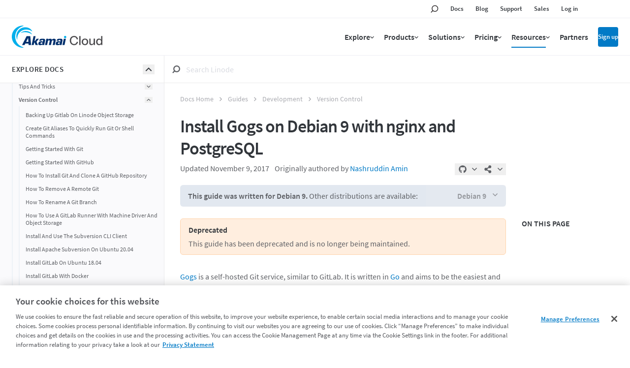

--- FILE ---
content_type: application/javascript
request_url: https://www.linode.com/NorXrK5Hej1d7zNUBcRP_iZ2fcM/3LGYJJVSaXtfkz/DQdKdDY/IRssL3/VJZBQB
body_size: 168302
content:
(function(){if(typeof Array.prototype.entries!=='function'){Object.defineProperty(Array.prototype,'entries',{value:function(){var index=0;const array=this;return {next:function(){if(index<array.length){return {value:[index,array[index++]],done:false};}else{return {done:true};}},[Symbol.iterator]:function(){return this;}};},writable:true,configurable:true});}}());(function(){Nf();p4d();Ebd();var Ug=function(){return Lh.apply(this,[IW,arguments]);};var Rb=function B7(Sv,km){'use strict';var LY=B7;switch(Sv){case kW:{IQ.push(c7);throw new (Hs[A7()[qQ(nG)].apply(null,[TU,lg,vO,mZ,sQ])])(I8()[TG(gb)].call(null,r7,M5,ZM,H4,nm));}break;case cf:{var cO=km[D0];var CZ=km[vB];IQ.push(ng);if(Wm(CZ,null)||X7(CZ,cO[I7()[d7(W7)].apply(null,[Tq,FO])]))CZ=cO[I7()[d7(W7)].call(null,Tq,FO)];for(var nQ=W7,sq=new (Hs[I9()[l5(O9)].apply(null,[F8,Ch,G9])])(CZ);nZ(nQ,CZ);nQ++)sq[nQ]=cO[nQ];var ZU;return IQ.pop(),ZU=sq,ZU;}break;case Ml:{var O7={};var tZ={};IQ.push(AM);try{var JO=IQ.length;var KU=f7({});var s9=new (Hs[Fm()[h9(q9)](AU,f7(W7),Zm,gM)])(W7,W7)[I7()[d7(xM)](qZ,W8)](I8()[TG(q5)].apply(null,[w7,tU,Og,KG,V4]));var bY=s9[I7()[d7(hQ)].call(null,Fg,HZ)](JU(typeof I7()[d7(hQ)],Y8('',[][[]]))?I7()[d7(AY)](BM,YM):I7()[d7(zG)].apply(null,[qv,WQ]));var F7=s9[I7()[d7(R4)].apply(null,[K4,S9])](bY[Fm()[h9(j7)](bZ,XQ,K9,hb)]);var sG=s9[c5(typeof I7()[d7(rO)],'undefined')?I7()[d7(zG)].call(null,tG,xQ):I7()[d7(R4)](K4,S9)](bY[c5(typeof r5()[g9(p4)],Y8([],[][[]]))?r5()[g9(zG)].call(null,PN,QA,Yt,rA,qv):r5()[g9(K9)](H1,Ot,Ot,zG,zK)]);O7=c1(kW,[I7()[d7(E3)].call(null,dv,P1),F7,r5()[g9(q5)].apply(null,[SA,BS,r7,CK,DA]),sG]);var NM=new (Hs[JU(typeof Fm()[h9(gA)],Y8([],[][[]]))?Fm()[h9(q9)](AU,vO,Zm,Nt):Fm()[h9(KG)](IA,ST,nM,LK)])(kn[xk],W7)[I7()[d7(xM)](qZ,W8)](Fm()[h9(Fk)](Db,WE,qR,f7([])));var N1=NM[I7()[d7(hQ)].call(null,Fg,HZ)](I7()[d7(AY)].apply(null,[BM,YM]));var VK=NM[I7()[d7(R4)](K4,S9)](N1[Fm()[h9(j7)].call(null,bZ,ST,K9,gb)]);var R1=NM[I7()[d7(R4)].apply(null,[K4,S9])](N1[r5()[g9(K9)](H1,Ot,TA,TU,zK)]);tZ=c1(kW,[I7()[d7(HF)](JE,AR),VK,Fm()[h9(wj)].call(null,m5,gM,wj,bA),R1]);}finally{IQ.splice(f3(JO,nG),Infinity,AM);var M6;return M6=c1(kW,[c5(typeof Fm()[h9(I3)],Y8('',[][[]]))?Fm()[h9(KG)](Ij,rA,Nr,BA):Fm()[h9(KF)](OY,Zm,lK,cF),O7[JU(typeof I7()[d7(dT)],Y8('',[][[]]))?I7()[d7(E3)](dv,P1):I7()[d7(zG)].call(null,l6,dF)]||null,I9()[l5(X3)].apply(null,[t7,WE,wj]),O7[r5()[g9(q5)](SA,BS,Cw,f7(nG),DA)]||null,I9()[l5(mA)](Z8,f7(nG),dw),tZ[I7()[d7(HF)].apply(null,[JE,AR])]||null,US()[Y3(Cn)].call(null,p4,q5,zE,jj,Lt,Nk),tZ[JU(typeof Fm()[h9(DA)],Y8([],[][[]]))?Fm()[h9(wj)].apply(null,[m5,r3,wj,BS]):Fm()[h9(KG)].call(null,JM,PN,j1,w3)]||null]),IQ.pop(),M6;}IQ.pop();}break;case AI:{var QE=km[D0];IQ.push(Vw);var zw=I7()[d7(YA)](C1,RN);var vj=I9()[l5(dF)](WR,gb,LT);var mr=W7;var nR=QE[bk()[X1(FE)](zG,pR,hb,f7(f7(nG)),Nk,Nt)]();while(nZ(mr,nR[I7()[d7(W7)].apply(null,[V7,FO])])){if(W1(vj[I9()[l5(wL)](pR,Cn,gt)](nR[I7()[d7(TU)](LZ,C6)](mr)),W7)||W1(vj[I9()[l5(wL)](pR,rM,gt)](nR[I7()[d7(TU)].call(null,LZ,C6)](Y8(mr,nG))),W7)){zw+=X2[Fm()[h9(Og)](CF,w3,Yt,jR)]();}else{zw+=W7;}mr=Y8(mr,ZE);}var hw;return IQ.pop(),hw=zw,hw;}break;case nB:{IQ.push(W7);var mk=function(QT){return B7.apply(this,[X0,arguments]);};var mj=[Fm()[h9(LM)](Pw,YA,AA,Vt),Fm()[h9(C6)](NS,p4,Yr,wN)];var ZN=mj[JU(typeof Fm()[h9(DN)],Y8('',[][[]]))?Fm()[h9(GF)](Tj,dS,nS,CK):Fm()[h9(KG)].apply(null,[Fj,Cr,qn,OF])](function(LS){var m1=mk(LS);IQ.push(xT);if(f7(f7(m1))&&f7(f7(m1[Fm()[h9(K9)].apply(null,[zN,Fn,xj,TU])]))&&f7(f7(m1[Fm()[h9(K9)](zN,mS,xj,IT)][Fm()[h9(qt)](xK,fL,gS,fw)]))){m1=m1[Fm()[h9(K9)].apply(null,[zN,f7(nG),xj,s6])][Fm()[h9(qt)](xK,f7(W7),gS,IR)]();var FT=Y8(c5(m1[I9()[l5(wL)](b6,Yr,gt)](Fm()[h9(B3)](cR,ZM,f1,f7(f7(nG)))),Qt(nG)),EF(Hs[Fm()[h9(gM)](Ub,BA,HT,f7(f7([])))](X7(m1[I9()[l5(wL)](b6,f7(f7(nG)),gt)](US()[Y3(TU)].apply(null,[xw,FE,tL,YA,Vt,K9])),Qt(nG))),nG));var vA;return IQ.pop(),vA=FT,vA;}else{var Pj;return Pj=I7()[d7(l1)].apply(null,[lZ,f1]),IQ.pop(),Pj;}IQ.pop();});var ME;return ME=ZN[JU(typeof I9()[l5(W7)],'undefined')?I9()[l5(Nt)].call(null,tG,f7(f7(W7)),Dr):I9()[l5(Ch)](I1,f7(f7(W7)),JE)](I7()[d7(YA)].apply(null,[S6,RN])),IQ.pop(),ME;}break;case Jf:{var PK=km[D0];IQ.push(Ut);if(Hs[JU(typeof I9()[l5(TU)],Y8([],[][[]]))?I9()[l5(O9)](MF,O9,G9):I9()[l5(Ch)].apply(null,[WS,Zt,KL])][I9()[l5(l1)](wn,WL,vt)](PK)){var lN;return IQ.pop(),lN=PK,lN;}IQ.pop();}break;case X0:{var QT=km[D0];var XL;IQ.push(tt);return XL=Hs[Fm()[h9(lK)].apply(null,[kq,f7([]),Q6,f7({})])][I9()[l5(St)](IU,Cr,H3)](Hs[c5(typeof I7()[d7(Ht)],'undefined')?I7()[d7(zG)](ln,KE):I7()[d7(vt)].apply(null,[Bt,VR])][I9()[l5(Mk)](l7,f7(f7(W7)),gS)],QT),IQ.pop(),XL;}break;case Pz:{var nn=q1;IQ.push(dE);var dA=I7()[d7(YA)](UM,RN);for(var Yk=W7;nZ(Yk,nn);Yk++){dA+=JU(typeof I7()[d7(KS)],Y8('',[][[]]))?I7()[d7(HL)](jQ,sQ):I7()[d7(zG)].call(null,nF,xR);nn++;}IQ.pop();}break;case ls:{var rS=km[D0];return rS;}break;case wp:{IQ.push(GS);if(f7(gK(Fm()[h9(mA)](Uq,Zt,HA,qt),Hs[I7()[d7(vt)](RF,VR)]))){var qK;return IQ.pop(),qK=null,qK;}var sR=Hs[I7()[d7(vt)](RF,VR)][Fm()[h9(mA)](Uq,zG,HA,FE)];var Tn=sR[Fm()[h9(qR)](mv,Cr,r7,Z3)];var WF=sR[A7()[qQ(q5)](JA,nG,xk,pr,P1)];var R3=sR[I7()[d7(fw)].call(null,Zw,Pn)];var cw;return cw=[Tn,c5(WF,W7)?W7:X7(WF,W7)?Qt(nG):Qt(ZE),R3||I9()[l5(AY)].call(null,XS,f7(f7(nG)),Ok)],IQ.pop(),cw;}break;case BD:{IQ.push(b6);Hs[I9()[l5(hQ)].call(null,f4,Cr,lw)](function(){return B7.apply(this,[Pz,arguments]);},hR);IQ.pop();}break;case MX:{var j6=km[D0];IQ.push(rT);if(c5([JU(typeof I9()[l5(Dj)],'undefined')?I9()[l5(JN)](lF,XQ,tE):I9()[l5(Ch)](Yw,BS,t3),I7()[d7(Rn)].apply(null,[NS,X3]),I9()[l5(dj)].apply(null,[kZ,WA,zF])][I9()[l5(wL)].apply(null,[VS,xk,gt])](j6[Fm()[h9(RN)](Mr,p4,xM,nm)][I7()[d7(J1)](QK,Ft)]),Qt(nG))){IQ.pop();return;}Hs[c5(typeof I9()[l5(Cr)],'undefined')?I9()[l5(Ch)](Dr,w3,VA):I9()[l5(hQ)].call(null,wU,f7([]),lw)](function(){IQ.push(HA);var BR=f7([]);try{var jF=IQ.length;var Gj=f7({});if(f7(BR)&&j6[Fm()[h9(RN)](tN,Yt,xM,tK)]&&(j6[c5(typeof Fm()[h9(WE)],Y8('',[][[]]))?Fm()[h9(KG)](nS,nm,zS,WE):Fm()[h9(RN)](tN,Cr,xM,f7(f7(nG)))][bk()[X1(Jt)].apply(null,[TU,G3,fF,Q6,cF,O9])](I7()[d7(LL)](SY,OL))||j6[Fm()[h9(RN)](tN,Zm,xM,f7({}))][JU(typeof bk()[X1(Nt)],Y8(c5(typeof I7()[d7(TU)],'undefined')?I7()[d7(zG)].apply(null,[hN,Sr]):I7()[d7(YA)](dL,RN),[][[]]))?bk()[X1(Jt)].apply(null,[TU,G3,fF,Ot,vt,Nt]):bk()[X1(ZE)](KR,t6,st,ST,fw,g3)](Fm()[h9(cN)].call(null,AK,gb,Jr,vt)))){BR=f7(f7({}));}}catch(LN){IQ.splice(f3(jF,nG),Infinity,HA);j6[JU(typeof Fm()[h9(p4)],'undefined')?Fm()[h9(RN)](tN,nG,xM,Nk):Fm()[h9(KG)](dj,K9,HL,hk)][I9()[l5(I6)](Ub,rO,rr)](new (Hs[A7()[qQ(xw)](f7(f7({})),Zm,zG,bw,GF)])(A7()[qQ(Q1)].apply(null,[jj,gb,TU,Rt,lj]),c1(kW,[I9()[l5(KF)](BG,Z3,rO),f7(f7({})),c5(typeof I7()[d7(p4)],'undefined')?I7()[d7(zG)].call(null,mt,sF):I7()[d7(KS)](NQ,cN),f7({}),I9()[l5(rT)](tA,f7(f7(nG)),Cw),f7(D0)])));}if(f7(BR)&&c5(j6[I7()[d7(lt)](OK,nS)],I7()[d7(NR)](z3,TA))){BR=f7(f7(vB));}if(BR){j6[Fm()[h9(RN)](tN,f7(f7([])),xM,f7([]))][I9()[l5(I6)].call(null,Ub,f7(f7(W7)),rr)](new (Hs[A7()[qQ(xw)](Z3,xk,zG,bw,GF)])(I9()[l5(rr)].call(null,ML,lL,q9),c1(kW,[I9()[l5(KF)](BG,lg,rO),f7(f7({})),I7()[d7(KS)].call(null,NQ,cN),f7({}),I9()[l5(rT)].call(null,tA,xw,Cw),f7(f7([]))])));}IQ.pop();},W7);IQ.pop();}break;case PB:{var Uk=km[D0];var qF=km[vB];IQ.push(BF);var GL=Wm(null,Uk)?null:zk(Fm()[h9(bA)].apply(null,[cS,WA,qt,In]),typeof Hs[Fm()[h9(fL)].call(null,Xn,BA,G1,OF)])&&Uk[Hs[Fm()[h9(fL)].call(null,Xn,r3,G1,Hj)][c5(typeof Fm()[h9(ST)],'undefined')?Fm()[h9(KG)].call(null,MR,FE,zK,In):Fm()[h9(bS)](wY,f7(f7([])),XQ,s6)]]||Uk[I7()[d7(rA)](zt,GF)];if(zk(null,GL)){var UN,XF,LF,sE,OE=[],Un=f7(W7),tF=f7(nG);try{var Ar=IQ.length;var JK=f7([]);if(LF=(GL=GL.call(Uk))[I7()[d7(Og)].call(null,TT,U1)],c5(W7,qF)){if(JU(Hs[Fm()[h9(lK)](VZ,f7(f7({})),Q6,ht)](GL),GL)){JK=f7(f7([]));return;}Un=f7(kn[fL]);}else for(;f7(Un=(UN=LF.call(GL))[US()[Y3(BS)].apply(null,[Cn,tS,L6,Ch,IN,W7])])&&(OE[I7()[d7(tS)].call(null,EG,Fk)](UN[I7()[d7(lK)].call(null,Yw,Sk)]),JU(OE[I7()[d7(W7)](tW,FO)],qF));Un=f7(kn[xk]));}catch(Y1){tF=f7(W7),XF=Y1;}finally{IQ.splice(f3(Ar,nG),Infinity,BF);try{var n1=IQ.length;var m6=f7([]);if(f7(Un)&&zk(null,GL[US()[Y3(TU)].apply(null,[f7(f7({})),lg,kj,YA,Vt,Q6])])&&(sE=GL[US()[Y3(TU)].call(null,hk,k6,kj,YA,Vt,Vt)](),JU(Hs[Fm()[h9(lK)](VZ,BS,Q6,Zt)](sE),sE))){m6=f7(f7({}));return;}}finally{IQ.splice(f3(n1,nG),Infinity,BF);if(m6){IQ.pop();}if(tF)throw XF;}if(JK){IQ.pop();}}var ZR;return IQ.pop(),ZR=OE,ZR;}IQ.pop();}break;case W0:{IQ.push(DS);throw new (Hs[A7()[qQ(nG)](BA,V4,vO,IL,sQ)])(I8()[TG(gb)](r7,SA,AS,H4,ZE));}break;case cD:{var Mt;IQ.push(JT);var Yn;var zL;for(Mt=W7;nZ(Mt,km[I7()[d7(W7)](OZ,FO)]);Mt+=nG){zL=km[Mt];}Yn=zL[bk()[X1(hk)].call(null,KG,XS,S3,p4,LK,O9)]();if(Hs[c5(typeof I7()[d7(j7)],Y8([],[][[]]))?I7()[d7(zG)](vF,QF):I7()[d7(rO)](xE,wj)].bmak[Fm()[h9(NS)].apply(null,[qZ,ST,tS,s6])][Yn]){Hs[I7()[d7(rO)].call(null,xE,wj)].bmak[c5(typeof Fm()[h9(BL)],'undefined')?Fm()[h9(KG)].apply(null,[W8,Zm,Uw,f7(nG)]):Fm()[h9(NS)](qZ,f7(f7({})),tS,f7(f7([])))][Yn].apply(Hs[I7()[d7(rO)](xE,wj)].bmak[Fm()[h9(NS)](qZ,IT,tS,PN)],zL);}IQ.pop();}break;case rf:{var WK=km[D0];IQ.push(l3);var VT=WK[Fm()[h9(GF)](KY,CT,nS,gM)](function(ct){return B7.apply(this,[GI,arguments]);});var XT;return XT=VT[I9()[l5(Nt)].call(null,SG,Z3,Dr)](r5()[g9(O9)].call(null,Ow,nG,CK,tK,WA)),IQ.pop(),XT;}break;case g2:{IQ.push(w3);var YF=Hs[I7()[d7(rO)](RR,wj)][I9()[l5(pn)](nA,ht,U1)]?nG:W7;var fK=Hs[c5(typeof I7()[d7(rM)],'undefined')?I7()[d7(zG)].apply(null,[CS,FF]):I7()[d7(rO)](RR,wj)][Fm()[h9(fR)](Zr,f7(f7(nG)),fj,XQ)]?nG:W7;var bE=Hs[JU(typeof I7()[d7(Ok)],Y8('',[][[]]))?I7()[d7(rO)](RR,wj):I7()[d7(zG)].call(null,SL,QN)][I7()[d7(cL)](Wn,LK)]?nG:W7;var Tr=Hs[I7()[d7(rO)].call(null,RR,wj)][r5()[g9(r7)].call(null,J1,Ch,FE,rO,kK)]?kn[fL]:W7;var Lj=Hs[JU(typeof I7()[d7(l6)],Y8('',[][[]]))?I7()[d7(rO)](RR,wj):I7()[d7(zG)].apply(null,[Lr,YM])][I9()[l5(gS)](KA,OF,fw)]?nG:W7;var TS=Hs[JU(typeof I7()[d7(gw)],Y8('',[][[]]))?I7()[d7(rO)](RR,wj):I7()[d7(zG)].apply(null,[vE,vF])][c5(typeof I7()[d7(xk)],'undefined')?I7()[d7(zG)].apply(null,[w1,hL]):I7()[d7(V1)](KS,DA)]?nG:W7;var At=Hs[I7()[d7(rO)].call(null,RR,wj)][I7()[d7(f1)](SN,vS)]?nG:W7;var M3=Hs[I7()[d7(rO)](RR,wj)][Fm()[h9(HA)].call(null,GR,f7(f7(nG)),mA,jR)]?nG:W7;var Ww=Hs[I7()[d7(rO)](RR,wj)][I9()[l5(MS)].apply(null,[FN,Cw,HZ])]?nG:kn[xk];var RM=Hs[c5(typeof Fm()[h9(KE)],Y8('',[][[]]))?Fm()[h9(KG)].call(null,JF,b1,Cn,Hj):Fm()[h9(sj)](nj,f7(W7),jj,q5)][I7()[d7(BS)].call(null,qn,XA)].bind?nG:W7;var Z1=Hs[I7()[d7(rO)].apply(null,[RR,wj])][I9()[l5(ZL)].apply(null,[cj,Mk,fF])]?nG:W7;var zA=Hs[I7()[d7(rO)](RR,wj)][Fm()[h9(W8)].call(null,QN,f7(f7(nG)),LL,f7({}))]?nG:W7;var rN;var jA;try{var k1=IQ.length;var vR=f7([]);rN=Hs[I7()[d7(rO)](RR,wj)][Fm()[h9(b3)].apply(null,[xN,nm,IN,f7(f7([]))])]?nG:W7;}catch(UK){IQ.splice(f3(k1,nG),Infinity,w3);rN=W7;}try{var PE=IQ.length;var BT=f7({});jA=Hs[I7()[d7(rO)].apply(null,[RR,wj])][I7()[d7(WN)](nS,fj)]?nG:W7;}catch(xS){IQ.splice(f3(PE,nG),Infinity,w3);jA=W7;}var H6;return IQ.pop(),H6=Y8(Y8(Y8(Y8(Y8(Y8(Y8(Y8(Y8(Y8(Y8(Y8(Y8(YF,EF(fK,nG)),EF(bE,ZE)),EF(Tr,xk)),EF(Lj,kn[ZE])),EF(TS,kn[Dj])),EF(At,YA)),EF(M3,TU)),EF(rN,BS)),EF(jA,vO)),EF(Ww,tS)),EF(RM,kn[Ot])),EF(Z1,jj)),EF(zA,rO)),H6;}break;case PV:{IQ.push(VF);try{var ES=IQ.length;var BE=f7(f7(D0));var TL=Y8(Y8(Y8(Y8(Y8(Y8(Y8(Y8(Y8(Y8(Y8(Y8(Y8(Y8(Y8(Y8(Y8(Y8(Y8(Y8(Y8(Y8(Y8(Y8(Hs[c5(typeof Fm()[h9(LL)],Y8('',[][[]]))?Fm()[h9(KG)].call(null,Yw,AS,hE,f7([])):Fm()[h9(gM)](T4,WE,HT,tK)](Hs[I7()[d7(vt)](Xj,VR)][I9()[l5(I1)](xO,Dj,jN)]),EF(Hs[JU(typeof Fm()[h9(b1)],'undefined')?Fm()[h9(gM)](T4,f7([]),HT,f7(f7(W7))):Fm()[h9(KG)](wt,Yt,Dk,f7(W7))](Hs[I7()[d7(vt)].call(null,Xj,VR)][c5(typeof I7()[d7(R4)],'undefined')?I7()[d7(zG)](J3,HE):I7()[d7(l6)](sO,HT)]),kn[fL])),EF(Hs[Fm()[h9(gM)](T4,gb,HT,IK)](Hs[JU(typeof I7()[d7(LT)],Y8([],[][[]]))?I7()[d7(vt)](Xj,VR):I7()[d7(zG)].apply(null,[dj,pN])][Fm()[h9(D6)](mg,Q6,LM,Fn)]),ZE)),EF(Hs[Fm()[h9(gM)].apply(null,[T4,f7(W7),HT,tS])](Hs[I7()[d7(vt)](Xj,VR)][I9()[l5(rj)].apply(null,[pb,tK,X3])]),xk)),EF(Hs[Fm()[h9(gM)](T4,YA,HT,cF)](Hs[JU(typeof I9()[l5(HL)],'undefined')?I9()[l5(vO)].call(null,vv,tS,Rn):I9()[l5(Ch)].call(null,g1,vt,pE)][Fm()[h9(G1)](B9,xk,pS,CT)]),X2[c5(typeof Fm()[h9(rT)],Y8([],[][[]]))?Fm()[h9(KG)](tr,LM,S1,cF):Fm()[h9(dF)](n8,g3,X6,f7([]))]())),EF(Hs[c5(typeof Fm()[h9(Og)],Y8([],[][[]]))?Fm()[h9(KG)](d6,Vt,Tt,OF):Fm()[h9(gM)].call(null,T4,CK,HT,FE)](Hs[I7()[d7(vt)](Xj,VR)][I7()[d7(kr)](Wq,v6)]),KG)),EF(Hs[Fm()[h9(gM)](T4,f7(f7([])),HT,IR)](Hs[I7()[d7(vt)](Xj,VR)][r5()[g9(CT)](n3,ht,nG,rM,tr)]),YA)),EF(Hs[c5(typeof Fm()[h9(j7)],'undefined')?Fm()[h9(KG)](gE,K9,tT,f7(f7(W7))):Fm()[h9(gM)](T4,Q6,HT,xk)](Hs[I7()[d7(vt)].apply(null,[Xj,VR])][I9()[l5(kL)](SA,Mk,wL)]),kn[ST])),EF(Hs[Fm()[h9(gM)].apply(null,[T4,Rr,HT,f7({})])](Hs[I7()[d7(vt)].call(null,Xj,VR)][bk()[X1(vO)](jj,dr,rr,lL,p4,Zm)]),BS)),EF(Hs[Fm()[h9(gM)](T4,f7(f7(W7)),HT,f7(f7(W7)))](Hs[JU(typeof I7()[d7(Vn)],Y8('',[][[]]))?I7()[d7(vt)].apply(null,[Xj,VR]):I7()[d7(zG)].call(null,pT,vL)][Fm()[h9(Er)](ZY,nG,ht,Dj)]),vO)),EF(Hs[Fm()[h9(gM)](T4,FE,HT,ST)](Hs[I7()[d7(vt)].apply(null,[Xj,VR])][I7()[d7(VS)](Y4,O1)]),tS)),EF(Hs[Fm()[h9(gM)](T4,Zm,HT,Og)](Hs[I7()[d7(vt)](Xj,VR)][Fm()[h9(Or)](Kh,AS,RN,Cr)]),kn[Ot])),EF(Hs[JU(typeof Fm()[h9(fR)],'undefined')?Fm()[h9(gM)].call(null,T4,HL,HT,K9):Fm()[h9(KG)](KN,jj,IT,ON)](Hs[I7()[d7(vt)].apply(null,[Xj,VR])][Fm()[h9(fN)](QZ,AS,H3,k6)]),jj)),EF(Hs[Fm()[h9(gM)](T4,TU,HT,AS)](Hs[I7()[d7(vt)].apply(null,[Xj,VR])][I7()[d7(vk)].call(null,qO,Ch)]),rO)),EF(Hs[Fm()[h9(gM)].apply(null,[T4,f7(f7([])),HT,pj])](Hs[I7()[d7(vt)](Xj,VR)][r5()[g9(WA)].call(null,C3,zG,nG,f7(f7({})),Fk)]),O9)),EF(Hs[Fm()[h9(gM)].apply(null,[T4,Ot,HT,f7([])])](Hs[I7()[d7(vt)](Xj,VR)][JU(typeof Fm()[h9(vt)],Y8([],[][[]]))?Fm()[h9(Vn)].apply(null,[cS,Rr,Og,KG]):Fm()[h9(KG)](x3,fL,YT,Jt)]),wN)),EF(Hs[JU(typeof Fm()[h9(FO)],Y8('',[][[]]))?Fm()[h9(gM)].call(null,T4,gb,HT,f7(nG)):Fm()[h9(KG)](LK,Nt,kr,ZM)](Hs[I7()[d7(vt)].apply(null,[Xj,VR])][r5()[g9(mS)](rt,p4,ZE,f7({}),CN)]),lK)),EF(Hs[Fm()[h9(gM)].apply(null,[T4,ST,HT,PN])](Hs[I7()[d7(vt)].call(null,Xj,VR)][I9()[l5(HZ)].apply(null,[D5,f7(W7),CT])]),ht)),EF(Hs[Fm()[h9(gM)](T4,rA,HT,tS)](Hs[JU(typeof I7()[d7(RR)],Y8('',[][[]]))?I7()[d7(vt)](Xj,VR):I7()[d7(zG)].call(null,mN,D6)][I9()[l5(O1)](mU,Yt,xw)]),kn[hk])),EF(Hs[Fm()[h9(gM)](T4,gb,HT,OF)](Hs[I7()[d7(vt)].apply(null,[Xj,VR])][r5()[g9(jj)].apply(null,[gR,rO,IT,PN,NR])]),K9)),EF(Hs[Fm()[h9(gM)].call(null,T4,f7(f7(W7)),HT,Cw)](Hs[I7()[d7(vt)](Xj,VR)][I7()[d7(gw)](vg,It)]),kn[Cw])),EF(Hs[Fm()[h9(gM)].call(null,T4,Nt,HT,f7(f7({})))](Hs[I7()[d7(vt)].call(null,Xj,VR)][Fm()[h9(HT)](gL,gM,KE,BS)]),bA)),EF(Hs[Fm()[h9(gM)](T4,Og,HT,W7)](Hs[I7()[d7(vt)](Xj,VR)][Fm()[h9(jN)].call(null,t4,vt,ZL,Cr)]),Jt)),EF(Hs[JU(typeof Fm()[h9(AE)],Y8([],[][[]]))?Fm()[h9(gM)](T4,jR,HT,rM):Fm()[h9(KG)].call(null,ZM,Fn,l3,IK)](Hs[JU(typeof Fm()[h9(WA)],Y8('',[][[]]))?Fm()[h9(Z3)].call(null,pt,Vt,I6,Og):Fm()[h9(KG)].apply(null,[b1,f7(f7({})),Tj,TU])][I7()[d7(jj)].call(null,Pg,kL)]),Ot)),EF(Hs[Fm()[h9(gM)].call(null,T4,OF,HT,f7(f7(W7)))](Hs[I9()[l5(vO)](vv,Mk,Rn)][c5(typeof I9()[l5(Lt)],'undefined')?I9()[l5(Ch)].apply(null,[IK,Zm,O9]):I9()[l5(P1)].apply(null,[vE,rM,DN])]),q5));var hj;return IQ.pop(),hj=TL,hj;}catch(zn){IQ.splice(f3(ES,nG),Infinity,VF);var TR;return IQ.pop(),TR=W7,TR;}IQ.pop();}break;case GI:{var ct=km[D0];var AF;IQ.push(YK);return AF=Hs[Fm()[h9(lK)](x7,cF,Q6,s6)][I8()[TG(BS)].call(null,RL,WQ,lK,Ch,K9)](ct)[Fm()[h9(GF)].call(null,VI,gM,nS,FE)](function(Sn){return ct[Sn];})[W7],IQ.pop(),AF;}break;case Qp:{var SK=km[D0];IQ.push(ZK);if(Hs[I9()[l5(O9)](xT,hb,G9)][I9()[l5(l1)](O3,wN,vt)](SK)){var B6;return IQ.pop(),B6=SK,B6;}IQ.pop();}break;case Cl:{var GN=km[D0];var IS=km[vB];IQ.push(FO);var JL=Wm(null,GN)?null:zk(Fm()[h9(bA)].apply(null,[Bt,In,qt,Hj]),typeof Hs[Fm()[h9(fL)](Mj,IT,G1,qt)])&&GN[Hs[JU(typeof Fm()[h9(s6)],Y8([],[][[]]))?Fm()[h9(fL)](Mj,CT,G1,vt):Fm()[h9(KG)](vn,W7,QS,rO)][Fm()[h9(bS)](DZ,Yr,XQ,WA)]]||GN[I7()[d7(rA)].call(null,qj,GF)];if(zk(null,JL)){var dn,bF,XK,nN,vK=[],ZS=f7(W7),QR=f7(nG);try{var nK=IQ.length;var dR=f7([]);if(XK=(JL=JL.call(GN))[I7()[d7(Og)].call(null,JN,U1)],c5(W7,IS)){if(JU(Hs[JU(typeof Fm()[h9(Cr)],'undefined')?Fm()[h9(lK)](FM,k6,Q6,g3):Fm()[h9(KG)].apply(null,[Ut,f7(f7(nG)),v3,tE])](JL),JL)){dR=f7(f7([]));return;}ZS=f7(nG);}else for(;f7(ZS=(dn=XK.call(JL))[JU(typeof US()[Y3(gb)],Y8([],[][[]]))?US()[Y3(BS)].call(null,ST,xw,xR,Ch,IN,Nk):US()[Y3(YA)].call(null,rA,Og,cA,zK,m3,LK)])&&(vK[I7()[d7(tS)](wU,Fk)](dn[c5(typeof I7()[d7(B3)],Y8([],[][[]]))?I7()[d7(zG)](DK,WN):I7()[d7(lK)].apply(null,[b3,Sk])]),JU(vK[I7()[d7(W7)](Zw,FO)],IS));ZS=f7(kn[xk]));}catch(gr){QR=f7(W7),bF=gr;}finally{IQ.splice(f3(nK,nG),Infinity,FO);try{var IE=IQ.length;var gT=f7(f7(D0));if(f7(ZS)&&zk(null,JL[US()[Y3(TU)].call(null,tE,ON,cn,YA,Vt,WA)])&&(nN=JL[US()[Y3(TU)](ON,tS,cn,YA,Vt,f7(W7))](),JU(Hs[Fm()[h9(lK)](FM,qt,Q6,q5)](nN),nN))){gT=f7(f7(vB));return;}}finally{IQ.splice(f3(IE,nG),Infinity,FO);if(gT){IQ.pop();}if(QR)throw bF;}if(dR){IQ.pop();}}var ck;return IQ.pop(),ck=vK,ck;}IQ.pop();}break;case Gp:{var rF=km[D0];var VL=km[vB];IQ.push(D3);if(Wm(VL,null)||X7(VL,rF[I7()[d7(W7)](Wg,FO)]))VL=rF[I7()[d7(W7)].apply(null,[Wg,FO])];for(var xn=W7,fA=new (Hs[JU(typeof I9()[l5(J1)],Y8('',[][[]]))?I9()[l5(O9)](p3,gb,G9):I9()[l5(Ch)](zT,XQ,KG)])(VL);nZ(xn,VL);xn++)fA[xn]=rF[xn];var Y6;return IQ.pop(),Y6=fA,Y6;}break;case lP:{IQ.push(Sj);Hs[I9()[l5(tS)].apply(null,[Pb,dN,gM])][c5(typeof I9()[l5(S3)],Y8('',[][[]]))?I9()[l5(Ch)].call(null,O6,f7(W7),Kn):I9()[l5(pn)].apply(null,[Bq,OF,U1])](A7()[qQ(p4)].apply(null,[lL,q5,KG,Jn,tK]),function(j6){return B7.apply(this,[MX,arguments]);});IQ.pop();}break;}};var JU=function(vN,ER){return vN!==ER;};var W1=function(gj,tM){return gj>=tM;};var bt=function(CE){return ~CE;};var bK=function(){return qN.apply(this,[JW,arguments]);};var f6=function(wR){return +wR;};var sr=function(YL,jM){return YL>>jM;};var Ct=function(cE){var Q3=cE[0]-cE[1];var UT=cE[2]-cE[3];var wF=cE[4]-cE[5];var Pt=Hs["Math"]["sqrt"](Q3*Q3+UT*UT+wF*wF);return Hs["Math"]["floor"](Pt);};var Wm=function(AL,kE){return AL==kE;};var YN=function(){return Lh.apply(this,[cx,arguments]);};var bT=function(w6){if(w6==null)return -1;try{var jr=0;for(var N3=0;N3<w6["length"];N3++){var DL=w6["charCodeAt"](N3);if(DL<128){jr=jr+DL;}}return jr;}catch(kT){return -2;}};var mR=function(){return Lh.apply(this,[Q,arguments]);};var Kt=function(k3,HN){return k3 instanceof HN;};var E1=function XR(RA,T3){'use strict';var Hr=XR;switch(RA){case cf:{var F1=T3[D0];var HR;IQ.push(hS);return HR=c1(kW,[I9()[l5(fw)](OQ,f7(f7(nG)),EK),F1]),IQ.pop(),HR;}break;case UI:{return this;}break;case lC:{return this;}break;case kW:{var p1;IQ.push(Tt);return p1=Fm()[h9(k6)].call(null,UZ,Zt,wN,nG),IQ.pop(),p1;}break;case X0:{var mF=T3[D0];IQ.push(vr);var sw=Hs[Fm()[h9(lK)](nY,f7(f7(nG)),Q6,f7(f7(nG)))](mF);var V3=[];for(var OA in sw)V3[I7()[d7(tS)].apply(null,[GY,Fk])](OA);V3[JU(typeof I9()[l5(R4)],Y8([],[][[]]))?I9()[l5(Fn)].apply(null,[CY,p4,HS]):I9()[l5(Ch)].call(null,w3,BS,Xk)]();var Pr;return Pr=function K3(){IQ.push(cL);for(;V3[I7()[d7(W7)].call(null,XY,FO)];){var V6=V3[I7()[d7(pj)](pL,Nr)]();if(gK(V6,sw)){var Lk;return K3[I7()[d7(lK)].call(null,lr,Sk)]=V6,K3[US()[Y3(BS)](tE,gM,Hn,Ch,IN,f7(nG))]=f7(nG),IQ.pop(),Lk=K3,Lk;}}K3[US()[Y3(BS)].apply(null,[r3,XQ,Hn,Ch,IN,In])]=f7(W7);var Ur;return IQ.pop(),Ur=K3,Ur;},IQ.pop(),Pr;}break;case GC:{IQ.push(I1);this[US()[Y3(BS)].apply(null,[Ch,xk,AT,Ch,IN,nG])]=f7(kn[xk]);var Iw=this[I8()[TG(KG)].call(null,rR,rR,KG,tS,WL)][W7][JU(typeof I8()[TG(cF)],'undefined')?I8()[TG(TU)](Wt,Xt,bS,tS,f7({})):I8()[TG(tS)].apply(null,[Yj,LA,IT,GE,f7(f7([]))])];if(c5(bk()[X1(KG)](KG,rR,dj,f7(nG),g6,lL),Iw[I7()[d7(fw)].call(null,SL,Pn)]))throw Iw[I9()[l5(w3)](TT,Lt,Uw)];var Dw;return Dw=this[c5(typeof I7()[d7(hk)],Y8([],[][[]]))?I7()[d7(zG)](nt,CS):I7()[d7(ON)](ft,I3)],IQ.pop(),Dw;}break;case Dz:{var sN=T3[D0];IQ.push(qj);var hr;return hr=sN&&Wm(I9()[l5(bA)](Em,f7([]),rM),typeof Hs[Fm()[h9(fL)].call(null,Nq,Ch,G1,Cw)])&&c5(sN[JU(typeof Fm()[h9(qR)],Y8([],[][[]]))?Fm()[h9(vO)](W6,tS,b1,WE):Fm()[h9(KG)].apply(null,[I3,q5,xw,OF])],Hs[Fm()[h9(fL)](Nq,mS,G1,pj)])&&JU(sN,Hs[Fm()[h9(fL)].call(null,Nq,ZM,G1,fL)][I7()[d7(BS)](V5,XA)])?I9()[l5(r7)].call(null,xL,BA,nm):typeof sN,IQ.pop(),hr;}break;case cx:{var Fr=T3[D0];return typeof Fr;}break;case Jf:{var xr=T3[D0];var FR=T3[vB];var NK=T3[O2];IQ.push(QL);xr[FR]=NK[I7()[d7(lK)].call(null,F6,Sk)];IQ.pop();}break;case Cl:{var tR=T3[D0];var UF=T3[vB];var B1=T3[O2];return tR[UF]=B1;}break;case Qs:{var FS=T3[D0];var pF=T3[vB];var n6=T3[O2];IQ.push(sn);try{var hn=IQ.length;var Vr=f7(f7(D0));var Dn;return Dn=c1(kW,[I7()[d7(fw)].apply(null,[XG,Pn]),I9()[l5(g6)].apply(null,[fv,tS,q1]),I9()[l5(w3)](qm,f7(f7({})),Uw),FS.call(pF,n6)]),IQ.pop(),Dn;}catch(TK){IQ.splice(f3(hn,nG),Infinity,sn);var K1;return K1=c1(kW,[c5(typeof I7()[d7(p4)],Y8('',[][[]]))?I7()[d7(zG)].call(null,W3,mw):I7()[d7(fw)].apply(null,[XG,Pn]),bk()[X1(KG)](KG,Rh,dj,HL,LM,f7(f7(W7))),I9()[l5(w3)](qm,f7(f7(nG)),Uw),TK]),IQ.pop(),K1;}IQ.pop();}break;case J2:{return this;}break;case W0:{var K6=T3[D0];var Ak;IQ.push(Kr);return Ak=c1(kW,[I9()[l5(fw)].call(null,L5,f7(f7(W7)),EK),K6]),IQ.pop(),Ak;}break;case ls:{return this;}break;case Bl:{return this;}break;case HC:{var A1;IQ.push(Zk);return A1=Fm()[h9(k6)](mG,ZE,wN,CK),IQ.pop(),A1;}break;case UD:{var cT=T3[D0];IQ.push(MT);var Gn=Hs[c5(typeof Fm()[h9(XQ)],Y8('',[][[]]))?Fm()[h9(KG)].call(null,MK,f7(nG),vr,f7([])):Fm()[h9(lK)](kg,r3,Q6,q5)](cT);var PF=[];for(var GT in Gn)PF[I7()[d7(tS)].call(null,Wh,Fk)](GT);PF[I9()[l5(Fn)].call(null,OG,gM,HS)]();var pw;return pw=function KM(){IQ.push(JE);for(;PF[I7()[d7(W7)](Am,FO)];){var A3=PF[I7()[d7(pj)](DE,Nr)]();if(gK(A3,Gn)){var r1;return KM[I7()[d7(lK)](pt,Sk)]=A3,KM[US()[Y3(BS)].apply(null,[vt,Cw,x1,Ch,IN,f7(W7)])]=f7(nG),IQ.pop(),r1=KM,r1;}}KM[US()[Y3(BS)].call(null,Jt,dN,x1,Ch,IN,hb)]=f7(W7);var M1;return IQ.pop(),M1=KM,M1;},IQ.pop(),pw;}break;case qf:{IQ.push(qt);this[US()[Y3(BS)](IT,r3,Fk,Ch,IN,f7(f7([])))]=f7(W7);var Ik=this[c5(typeof I8()[TG(q5)],'undefined')?I8()[TG(tS)].apply(null,[O1,sL,pj,xF,rM]):I8()[TG(KG)](rR,Sk,CK,tS,f7({}))][W7][I8()[TG(TU)].apply(null,[Wt,q9,Zt,tS,HL])];if(c5(bk()[X1(KG)](KG,Sk,dj,f7(W7),IT,f7(f7({}))),Ik[I7()[d7(fw)](OS,Pn)]))throw Ik[I9()[l5(w3)](cN,f7(f7({})),Uw)];var GK;return GK=this[JU(typeof I7()[d7(pj)],Y8('',[][[]]))?I7()[d7(ON)](G1,I3):I7()[d7(zG)].call(null,xt,lT)],IQ.pop(),GK;}break;case YD:{var OR=T3[D0];var fr;IQ.push(tE);return fr=OR&&Wm(I9()[l5(bA)].call(null,Oj,f7([]),rM),typeof Hs[JU(typeof Fm()[h9(Q1)],'undefined')?Fm()[h9(fL)](O3,fL,G1,pj):Fm()[h9(KG)](CF,f7(nG),nG,ZE)])&&c5(OR[Fm()[h9(vO)](YM,w3,b1,f7(f7(nG)))],Hs[Fm()[h9(fL)](O3,Q6,G1,O9)])&&JU(OR,Hs[Fm()[h9(fL)](O3,hb,G1,KG)][c5(typeof I7()[d7(rO)],Y8('',[][[]]))?I7()[d7(zG)](NF,Uw):I7()[d7(BS)](C3,XA)])?JU(typeof I9()[l5(bS)],Y8([],[][[]]))?I9()[l5(r7)](B3,bA,nm):I9()[l5(Ch)](st,nG,Dt):typeof OR,IQ.pop(),fr;}break;case QD:{var ZT=T3[D0];return typeof ZT;}break;case H2:{var xA=T3[D0];var J6=T3[vB];var TN=T3[O2];IQ.push(mS);xA[J6]=TN[I7()[d7(lK)].apply(null,[xR,Sk])];IQ.pop();}break;case m2:{var SS=T3[D0];var U6=T3[vB];var cK=T3[O2];return SS[U6]=cK;}break;case dx:{var RE=T3[D0];var EN=T3[vB];var DT=T3[O2];IQ.push(xE);try{var c3=IQ.length;var Qn=f7(vB);var Et;return Et=c1(kW,[I7()[d7(fw)](Nm,Pn),I9()[l5(g6)](A8,Lt,q1),JU(typeof I9()[l5(r7)],Y8([],[][[]]))?I9()[l5(w3)](zU,jR,Uw):I9()[l5(Ch)](Ej,XQ,UR),RE.call(EN,DT)]),IQ.pop(),Et;}catch(wT){IQ.splice(f3(c3,nG),Infinity,xE);var lS;return lS=c1(kW,[I7()[d7(fw)](Nm,Pn),bk()[X1(KG)].call(null,KG,k7,dj,cF,XQ,f7({})),I9()[l5(w3)](zU,lg,Uw),wT]),IQ.pop(),lS;}IQ.pop();}break;case bB:{return this;}break;}};var R6=function(){return Lh.apply(this,[p2,arguments]);};var TF=function(){if(Hs["Date"]["now"]&&typeof Hs["Date"]["now"]()==='number'){return Hs["Date"]["now"]();}else{return +new (Hs["Date"])();}};var X7=function(lE,Bn){return lE>Bn;};var wr=function(ET){return void ET;};var Zj=function(){return (X2.sjs_se_global_subkey?X2.sjs_se_global_subkey.push(EL):X2.sjs_se_global_subkey=[EL])&&X2.sjs_se_global_subkey;};var CR=function(){return ["BA)N","B\v\x40A","U\r7","MAM=\f$O!D\bK","KS\b3X","Q\v7D","B[\rZHCK~\x07SGRx{B\x40ODX\x00\v^KDuX\\NDp6","","C\f\v6N-YII-6RJKD","ZA\n","G]T8+^B\x40S","KN\v\t OI\x00K","f\v\n&I\vD","%83`","m","uO ^\v+KN$I\rY1","IP\v2 SD","AZ\x3f\b$OX","\v","1\vp#x\'kd!2\x00s&d>qw;&q","","1X_","D\f\r3X","\r1tN",";6X\f_","\x07YE^","c\v1Rn\\O\f%#I\x07Y*[N,R\fh\rBL","\v\\B\vOT","KBS6I\r","\x00(X","Ll\v7\x40A\n\r3XBHJE#D8","ZS\n","JC!6Y\bM\x00OS\v*MCMz2\t&[t","\\\t]O\r0P"," \\N","_W\x00\r$I\x07F\t\x40T^,I\nDZ\x001^\n\v\\\x00\r+\\G","1U\rO","tX","_oe","t","JE\r+X2Y^E\f<","\tHF\x071TN8WP","[\t\\F(\\\fH\t","\t\"XtOR1N","\r1X","L\tZt\t R_-MT \v_","q\b$DYIH\n;_\vE\bGN;","O!m<","_GP.*EmAM;7RX","9\v*ZNLkA\f-2GI\r\n","\t$i\nYZT\\","/JGM\v\te^G\x00S\n&VBXTE^=^\x07N\bKD","D]T\f&I\rY","d\nHS X\fh\r\x40V","OP","d$H_LlR6X\v$KL7","O\rF]E","2j+k<(o","M\t*O","6H\x00FZ","G\tOR7\n1X]\rB","GMK","\v+O\x07J\bWS\n1XC\r\x40G","! _YXE\f;^\nY","HOR=\v!X","GD","7XBZE\f47RDAL6+YN","3 _\'SZ\x009+XJ\x00p\"T\f\v/AN\n,S\x07Y","OP\b)TD","18","\\H\t^T","TNOT","\v\n!XBKD","O\t*HN\bAW","[\r\\S\")R_","-IKC\n","\nAC\v","!R\\O\n)X4J\x00","J\x07I\b\\I\b7","O\t","[\vG\t~A\n\f","L\rCM","3Q","JGL\x07","A\x00","0\\$^\x00Bv6T\rE","!RjZO1T\rE","OB\f5I","Bu",",XO","JI\r","\r(X6RKS","\v1","N\nJKD)\v7V\x07Y%\x40L\n xY\\","-\f*^\t\\\rXE^\")\\C","_~R\t,I\v]\t","I\x00[E\n\v*I\n","3","X]ME)\v7V\x07Y>KG1O_AN","1","\n.XOYN","^\x00Bi","B\v(XYMa.-+[B\vFT","\x00G*","7|bhL-I","k","lY8\\M3","MBL(7N\vDbI\r","[\vYZn\t ","ZH\n","TN>KA7","Z","x3(\rI[>KQ\v6I","5XB\rBc7~\r^Z","\v\x3ftgMA\b<|JBA\b ",",SNKD:&","C"," I\'G\tCE6\rIn\t ","3m\vS\tBr,R","!M","=t\t]m\x000Q\x07","[AN",".X","","XN[T\n\"","JA\x07","\\XIN","1\r","A\v*[\vG\x00","c\n+R\vAN\b7IB^JE\r+X\v\\\x00)QB_O ^","V\v7T\x07EOT\v+\x07B[\\T\f,IK","MO\v\n1O","\r6","B\\","&Yt\rJO/*\\E\nOH#^8gMF;DIB","\"Xo\tXI\\J","\x00","Z\x07_#YN.*M\x07YWd&O\v[AR\r","G\fI\x07F","PB\x00{","\n#","ft3(\f{JKe(X\f_","LON\n!","Y:OL","7r#","\"kAp\f\r(TBK\x006IBY\tZU\f\ne\\B[GM,K\x07\vOL\vk","OL","S2S","Th\r^T\v n[AR\n!n\vLOL","\bt","OE\bAM+1\fy",",N\vIBI\n&UE\vK","\vKT\x3f1O\vIZE","H\x40F(","IY\vKT","N","\n","\r$O","\bRB\x00BA^  [^\x00Z\x00.\b0ZOB","I\r&7\\N","\x07*SBCp6J\rY\b","TI\'*Y\x07","!\\","eCB","KP&X","\x3fS\x3f","J\\a0,P\x07Y","D\x00BEXNGU $I","C\r\n)XN\\Y","\b\r6T\x00B\x00GT\x0771\\N","J\x07I\vB","9+XJAR^\r6GKAeOEGN","4p f=)dZw!Q>Mb2#","NJE\f7","6","XG<BA\x077FEgLD\tTN/AN&IOnOB!2GI\r7\neQALI\nM","V","\x40","A;","X","$[NbO","4z\'t*ac+7","JMH2\v&","H2O","H\\O\n_\b","As\n,S","1_GN","\n3R\vH\t]C+Z\x07O","\b1v\x07R","(R{AN*0P\x00N}E\f,^\x07","&RDjE-",",Z\n_","\"Xc\tOD6N YYS\\J","!T[\rZC!=^\x07[GO","$Y","\bKL\n","\n*J","T\t g\rE\t","MX",";6Y6Y\rME","JDL","LLJ r","OC","m\rBZE\f!3X\f_","\n^v\b\\HBA\n!","i__V","\fJ\x00","|JE\b\r+XBh\x40T\n1&N\\Y,R\f\v!AD\v\b ","0RJ","\v*V\vN)\x40A\b Y","D\nH","A\\FO","L\n\"HL\t]","\v!D","\f[\x00","\x3f","\x3f5Q\x07{\rWe\f*O","DCAI2T_\x00IRrM","\"X","\n\v3Q","#\x00i","Y\rN","<[S)$SL\t\\","\v7\x40A\n\r3XBHJE#D8","\bKL\n","R\fg\x40E","<XY","J\x00Bp+I\rF","\b,X\f_5","M^\vGN\r","\x00,S","Q\rL\x40i","YH)","s","\x40M6X[","X_OC\n%\'^\tc\tOR\n \\CE\r$P","I\n O5B\bZH","GN\v2nDKe\f*O","CA","[EZI\neN\tA\x07*SNZw\n!R0|WMea0\x40\x00W8]\v0uN,K\x07\vAD8f>ELs|","OG=",".$K\v-^P12GI\r\n","#T\fJ\x00BY2\v&","$W","NEI\n0 PDOR\x0771RJ\vK","M","\voa\x3fS)e\rM\voa\x00smoXoa44\'yZj~G\x3f%){{jiU%~5s-a8j3i6o%l$q-hK938j\x00Ea)6g#m\x07fw/&~\x40-yr4>{\tg;b$\'V#|=Fz\x3f\".l5z.tb8j0q6of)l q(K\x3f3s8j*En)5\x07g#m\x07ow,\"|$\x40#yq<>k\tj[VD$%V&|=lz;2.|5zUta8j3i6lL%lWq-hK+38i*Ea)5\x07g#m\x07fw/&y$\x40-yq\n>{\th;b$\")V#|=Fz\x3f\".l5z.tcj3G6of&l q)BK\x3f3k8j*Ev)5\x07g&}\x07o\x00|$\x408yq<>Q\tj;T$%V*|=lz:\b.|5z6ta8j3i6mf%l[q-hK;38n*Ea)6g#m\x07mw/&{$\x40-yq>{\ti;b$&V#|=z\x3f\".p5z.tf(j0a6of.l q-hK\x3fS=Y8j*Eh)5\x07g#G\x07ow/\f|$\x40.yq<>k\tj;|r$%V3|=lz<\b.|5zta8\nj3i6hv%o,q-hK\x3f38j]Ea)5|g#m\x07}w/&~S\x40-yq(>{\ty;b$\")V#|=|z\x3f\".s5z.td8\nO6of0l q*BK\x3f3s8j*En)5\x07g }\x07ow/>|$\x40!yq<>{\tj;H$%V*|=lz:U.|5zta8\x00j3i6ov%lq-hK-38j\x00Ea)5pg#m\x07xw/&x$\x40-yr8>{\ta;b$%V#Jz\x3f+}{7L-mu)=j|.i/zRJ*o%j-hK\x3f\x00w ERQ=|5z/Yq+k0}Ia:l!\\=KT7&x#j-jA)5J3G+wKH+|#o\ryq:\x07k+j-BL\t42yIj-od\'\b#tIj-mAMj|/AXoa4-yZj~G\x3f%){ls\x3f%m\x00m\x07ou%j:oXoa\'P0G\tk~Mj=ob+~\va.P|#`x7%P\nQ]+Ij-oc\n\b.PG%oaqU\vD-oa\x3f\')\f+j-Bf1\"|!J_FP\x3f2\f|#\x40wp\t 3|$b-oL<\tJ q-~G\x3f%.{ls\x3f%t5{\vob)_O\\Og&Z#h8Td0\x00\"|#j-`u(\\/\t#j&bE:\\hj/}f7|({!iK<1\"|!x_I\x3f4q|#j!vO-|OZ{G\x3f\'\n[-xi\x3f%)~\voc*\x07M#ToFQP|#e$yq<7|(g\tfC%|#jF+~6Q(Ga\bP|#g{G\x3f\'z8\nzQK\"|#j[Js\x3f%o8G\x07ou%l:awxP|[f\x07\x07({WJ=m\x3f5L)oa\x3f+(hj/yx<>{+j.{f\x07\x07({W\x00-oh<\vE&FE)Kn-oC+|#j-Bz&1\"|!q_^K5Ma\x3f-|#j*a\x3f\'k;-oaC","B[L","","=t\nVD\f\r3Xt\x40W\f5M\x07O","_Y","s\x07\t\'R","JE\b\r&X2BKL,1T\r","KS\v+N\x07\tVT","$KnOB!","_\tX","R"," DBE\n","5R_","C\r","\n&Q\vH\x07","-\\","[N\n\r(X2G\rWW\f\r\"U","]U\r SN\bwI\b!","D,^\x07f\tCO\f","A ShGL","]","\tCA\b","\x07)T\x07EfE-I","2X\x00\x40Zg\\NOD\r","\vWR&RN","YE#\tk\x07E\bAR","\x00ON","NKT","K_\vKT!$OFT\x07 \x00","\v+S\x07HGO","]\rGL6,Z\n_","\'QV","\x3fO\x3f","1N","b","I.\f*I\r{AT\x07$N","C&V BCE\n,^1B\v\x40A","\vKT*)XN\\Y6$Y\x07Y*AR\x3f1RDZ","B",")^1RZH,N1[\tKC,$N\n","N6"];};var hm,Om,VZ,zI,Hf,RC,qm,fq,c9,DB,qs,dQ,cU,t5,vb,F4,Q9,QQ,N,VM,fU,E2,zd,jU,xq,dG,gU,pG,kP,fb,mx,Iv,W0,H2,AU,hY,E8,V7,gO,gZ,l0,Y5,wb,TP,Hv,U8,U0,EM,CX,sh,E5,lY,kG,IC,vm,Zb,T5,QI,E9,nB,dq,GG,LV,Oz,kO,t9,Sb,CU,MP,cz,Ad,Uq,PB,Xp,p2,SZ,Nz,Eb,Zp,ZB,MD,hs,zB,gC,sm,L5,T9,jz,Kl,UQ,Q2,Tl,Um,XI,pB,U2,md,jp,Tv,T,Gg,cD,sU,WI,sC,t8,x5,Ls,ZD,zM,LI,lQ,Aq,GZ,s7,YD,wz,rQ,j2,DG,bh,Wh,bC,O,Lg,lP,VV,I,r9,Ib,Sf,YQ,dM,jQ,Vg,wm,Ym,P5,kV,b7,zQ,JQ,Hg,Ns,Hm,dh,SU,AQ,XD,f4,N7,l7,mV,KY,Bv,mQ,M9,OZ,v4,FX,xB,GW,Km,xs,J4,Cm,WY,hO,If,Cl,Y9,vh,Hq,VY,lx,q7,YV,fd,gD,S5,YO,jq,b4,SY,GB,Cq,zl,mm,Sl,qg,KP,EZ,Rg,Xd,dO,ED,AI,Xm,wd,zZ,mb,Ks,v8,PG,m8,BI,L8,Nb,A0,Oh,kf,HO,P7,nx,WU,Vx,m7,U4,N5,d5,PX,kX,WB,qq,Ms,Fv,PU,U,D2,np,O4,PZ,EQ,cQ,Lv,Oq,QC,f8,RZ,fX,Am,fP,Zf,Nd,s4,sB,Ys,hC,Yb,WO,Ax,Y4,gg,k7,CQ,Nv,Q4,nh,m9,Kh,Jg,SI,DW,DQ,VD,R2,qG,S2,bB,Jh,U7,KV,kY,HB,Gx,j8,fm,Iq,L,BO,OX,DZ,VI,QX,F9,CO,QB,V5,BG,hB,K8,R7,Lz,qV,Xq,MX,HY,Pq,cG,Bh,ZZ,X8,p9,tW,mY,Tm,Ux,NO,Qs,MB,EG,qf,OU,gm,fQ,vU,G7,lU,Jx,G,mU,YY,Lq,sY,QD,tv,LG,YZ,lO,l2,v9,tY,HU,CB,XM,Gm,lI,pv,kv,LD,dY,qO,UI,Nh,BZ,Gb,sP,Mz,xh,Q7,W5,Sg,Q,Px,IO,FU,P0,Jf,dP,Kb,nv,AG,F8,z2,Wd,Nq,Vh,Q5,Jp,j4,wG,m2,qh,hU,FW,Wp,IZ,jh,pO,Us,Pb,mM,Dg,Qm,lv,Wg,xm,NG,nY,Rv,Mp,vM,Zl,PM,V8,H7,lC,Wq,cm,Fh,D7,Pv,hI,g5,Ag,Qg,hh,wO,cb,bg,nq,rY,IX,Df,Xb,J,YG,vg,Z5,jO,d8,xZ,Qh,B4,zv,lm,Kv,Fq,rg,jP,xU,Eg,TQ,nO,zb,Eq,E7,T4,tq,J8,fZ,Y7,HI,Gh,RU,XY,OO,pU,Cf,Dh,Rf,sg,B8,YW,Zq,rU,Dv,tV,lZ,IY,JW,lq,F2,N4,B9,Bp,KQ,b9,ZG,C0,Yv,Sq,ws,zq,N8,CG,F5,g2,DV,t4,l8,gG,lX,m4,VP,HG,cq,M7,GO,fh,R9,Nm,tC,mg,DO,Av,xY,Fl,pm,rZ,zX,tD,Q0,M0,sM,js,L4,pM,jx,K5,Hp,Wl,Iz,Qp,gQ,GI,Ab,Tb,OD,G8,Kg,Gl,UV,Dd,Yh,sz,vW,c4,th,xv,r8,CM,qX,KO,AZ,OP,xb,QG,rP,Mb,XU,QM,l9,Hb,q2,NU,RO,JY,n2,B5,ph,AD,kW,xG,z5,JD,hf,DC,z9,rV,bI,DP,Es,Vf,MQ,db,U9,tm,wQ,fO,A8,ZQ,mv,S4,Em,rv,QZ,kU,FI,n9,nU,J2,w9,PQ,VX,OC,TC,GC,R5,PO,X0,xC,K4,jv,zO,zp,UU,Lb,kZ,RD,ks,c8,d9,YU,CW,VG,k4,QO,RQ,RB,OQ,mO,Bm,VO,Sz,CP,Cb,dU,Db,lh,X4,Z,Xv,cs,bO,VQ,QW,FQ,SG,J7,Cg,PY,sO,wX,ls,zm,nI,Gq,Id,fM,Kp,Rq,zx,XZ,dg,bP,UM,GY,mq,fl,NQ,nb,J9,dZ,M4,RY,FY,jb,AC,wZ,kg,wg,jg,qY,LB,Eh,mh,Ss,n7,VU,EU,f9,LQ,kC,D9,Wv,zg,G0,cB,Bq,k2,Dq,bZ,GU,MZ,Cv,C,AB,DY,Z8,Bg,P8,Tg,BC,sZ,CY,LZ,q4,Zs,c2,jY,WZ,Ev,BY,L9,sf,ZY,pq,tb,X,fV,zU,tX,Dz,Rm,lf,Tq,vI,gq,Z9,pQ,w5,BU,Cs,OM,bQ,Sm,Kq,Fz,dx,bv,qD,tg,Rh,bm,wU,qB,lM,gp,qU,TZ,C5,FZ,jG,kb,GM,Qd,gl,SO,FC,wv,cv,d4,Pm,Jv,N9,NY,z7,mX,rG,qM,kq,kh,k5,Bs,A4,UZ,O8,sb,vX,dX,xX,IV,C9,Gp,Ov,LU,hq,Zd,zY,O5,I2,Dm,V2,tQ,vq,ZO,l4,XO,ql,Sx,lp,xO,cI,Vb,Hl,Xg,pY,x9,p5,jm,L7,xg,JZ,rb,Vv,D4,BD,A5,hg,Q8,MO,P9,K7,wp,IB,D8,fG,Zh,n5,qP,G4,wl,gv,UO,Lm,sv,j5,QP,Op,MG,rh,DU,J0,JC,T7,Uh,t7,UD,FB,cM,k8,TX,qZ,pg,P4,hv,pZ,BM,RG,Mq,H5,bq,Ah,Vq,n8,TO,h8,Th,Jz,H8,vD,U5,GX,bU,Mh,AO,Sh,W9,Yq,A2,kQ,bb,wh,Zg,PV,z4,g8,SQ,Jm,hd,Uv,Zv,dI,g4,hZ,bX,EO,Qb,A,x4,cP,wq,tO,I5,cZ,DM,vY,Pz,IW,Ph,pp,NZ,wx,Z7,TB,b5,zh,Mg,hx,q8,H9,dv,jZ,Sp,wC,w4,GQ,cg,rq,Pg,ZC,Ub,Yl,As,W4,Yg,fI,IU,Z4,Ex,Bb,Jb,Vm,R8,TY,rm,Bl,S7,LO,Dp,SX,zD,Fb,dD,pX,Pl,nX,mG,x7,Wb,dW,GV,g7,FM,bG,IM,Fd,V9,s5,z8,p7,qb,TV,MM,JI,vv,Hz,I4,k9,SW,vZ,E4,UG,PW,Qq,UY,Ih,qd,xW,ps,XG,Xh,E,hl,Mv,pb,cY,hG,Ix,s8,Dl,r4,D5,Gs,Ig,p8,x0,wY,MU,fY,QY,sV,MY,G5,xx,Ob,gY,Qv,fv,v7,x8,Hh,HC,bM,WM,HQ,IG,xP,C4,EY,J5,X9,jd,WG,Ng,JG,Mm,b8,BQ,C8,p0,Im,Ml,Np,hM,m5,S8,OG,KW,v5,rC,f5,Jq,j9,TM,OY,Gv,fg,lG,KZ,C7,vQ,kI,X5,gh,n4,T8,QU,lb,A9,vG,M8;var f7=function(PL){return !PL;};var zk=function(lA,IF){return lA!=IF;};var s3=function(DF,fk){return DF/fk;};var An=function(rk){var jk=0;for(var qT=0;qT<rk["length"];qT++){jk=jk+rk["charCodeAt"](qT);}return jk;};function p4d(){rf=! +[]+! +[]+! +[]+! +[],O2=! +[]+! +[],KB=[+ ! +[]]+[+[]]-[],kd=+ ! +[]+! +[]+! +[]+! +[]+! +[],nd=+ ! +[]+! +[]+! +[]+! +[]+! +[]+! +[]+! +[],cx=[+ ! +[]]+[+[]]-+ ! +[],vB=+ ! +[],k0=[+ ! +[]]+[+[]]-+ ! +[]-+ ! +[],cf=+ ! +[]+! +[]+! +[]+! +[]+! +[]+! +[],lB=+ ! +[]+! +[]+! +[],D0=+[];}var c5=function(NA,WT){return NA===WT;};var CL=function(){return qN.apply(this,[Ks,arguments]);};var GA=function(){return qN.apply(this,[x0,arguments]);};function Ebd(){S4=nd+O2*KB+kd*KB*KB+KB*KB*KB,b7=D0+kd*KB+KB*KB+KB*KB*KB,Qd=cf+D0*KB+lB*KB*KB,Vm=D0+k0*KB+rf*KB*KB,fh=cx+KB+nd*KB*KB+KB*KB*KB,L=cx+cx*KB,rU=rf+cf*KB+lB*KB*KB+KB*KB*KB,DY=O2+D0*KB+kd*KB*KB+KB*KB*KB,Zd=k0+cf*KB+rf*KB*KB,pM=cf+nd*KB+rf*KB*KB+KB*KB*KB,v8=O2+D0*KB+D0*KB*KB+KB*KB*KB,Uh=kd+O2*KB+KB*KB,Hb=lB+lB*KB+lB*KB*KB+KB*KB*KB,N=lB+nd*KB+O2*KB*KB,QC=O2+cx*KB+kd*KB*KB,FM=O2+KB+D0*KB*KB+KB*KB*KB,Eg=cf+nd*KB,WO=kd+kd*KB+D0*KB*KB+KB*KB*KB,sV=kd+lB*KB+lB*KB*KB,c2=cx+cf*KB+KB*KB,lI=cf+nd*KB+O2*KB*KB,fq=lB+kd*KB+O2*KB*KB,PQ=cx+cf*KB+lB*KB*KB+KB*KB*KB,HO=cx+D0*KB+D0*KB*KB+KB*KB*KB,Um=D0+rf*KB+D0*KB*KB+KB*KB*KB,wz=vB+k0*KB+KB*KB+KB*KB*KB,Nd=O2+nd*KB+nd*KB*KB,np=rf+kd*KB+cf*KB*KB,wd=D0+nd*KB+nd*KB*KB,fI=D0+O2*KB+lB*KB*KB+cf*KB*KB*KB+kd*KB*KB*KB*KB,Fd=lB+lB*KB,fQ=k0+nd*KB+lB*KB*KB,Ev=cx+D0*KB+lB*KB*KB+KB*KB*KB,QI=nd+kd*KB+kd*KB*KB,bP=D0+k0*KB+O2*KB*KB,gh=cx+lB*KB+cf*KB*KB+KB*KB*KB,Q5=lB+lB*KB+O2*KB*KB+KB*KB*KB,hI=cf+k0*KB+lB*KB*KB,pm=kd+cf*KB+kd*KB*KB+KB*KB*KB,x5=cf+lB*KB+kd*KB*KB,lG=O2+cx*KB+k0*KB*KB+KB*KB*KB,qs=D0+D0*KB+lB*KB*KB,Gp=k0+O2*KB,OZ=O2+kd*KB+rf*KB*KB+KB*KB*KB,A4=lB+KB+cf*KB*KB+KB*KB*KB,X4=vB+O2*KB+KB*KB+KB*KB*KB,LQ=lB+KB+O2*KB*KB+KB*KB*KB,jg=vB+cf*KB+D0*KB*KB+KB*KB*KB,jG=cx+KB+KB*KB+KB*KB*KB,Xh=nd+nd*KB+lB*KB*KB+KB*KB*KB,pq=lB+O2*KB+cf*KB*KB+KB*KB*KB,Hv=lB+nd*KB,XI=rf+KB+rf*KB*KB,wq=cx+D0*KB+nd*KB*KB,cm=rf+lB*KB+rf*KB*KB+KB*KB*KB,vq=rf+O2*KB+kd*KB*KB+KB*KB*KB,H9=cx+cf*KB+O2*KB*KB+KB*KB*KB,pO=k0+O2*KB+nd*KB*KB,x0=D0+nd*KB+cx*KB*KB,OO=k0+rf*KB+kd*KB*KB+KB*KB*KB,j4=D0+cf*KB+cf*KB*KB+KB*KB*KB,X5=O2+rf*KB+rf*KB*KB,l7=vB+nd*KB+rf*KB*KB+KB*KB*KB,Zv=cf+O2*KB+nd*KB*KB,bm=cf+KB+O2*KB*KB+KB*KB*KB,NQ=k0+kd*KB+D0*KB*KB+KB*KB*KB,q8=kd+k0*KB+D0*KB*KB+KB*KB*KB,wC=cf+nd*KB+KB*KB,P9=rf+cf*KB+rf*KB*KB+KB*KB*KB,T=rf+rf*KB+cf*KB*KB,GC=rf+kd*KB,g7=D0+nd*KB+KB*KB+KB*KB*KB,JC=cx+rf*KB,Gh=vB+O2*KB+nd*KB*KB+KB*KB*KB,PU=O2+rf*KB+D0*KB*KB+KB*KB*KB,Q0=cf+cf*KB+KB*KB,UG=lB+kd*KB+nd*KB*KB+KB*KB*KB,Cb=nd+rf*KB+D0*KB*KB+KB*KB*KB,w5=k0+k0*KB+cf*KB*KB+KB*KB*KB,Df=cf+lB*KB+O2*KB*KB,s7=nd+D0*KB+k0*KB*KB,zY=vB+k0*KB+rf*KB*KB+KB*KB*KB,M8=kd+k0*KB+kd*KB*KB+KB*KB*KB,pY=D0+D0*KB+lB*KB*KB+KB*KB*KB,Sp=k0+D0*KB+lB*KB*KB,Z8=nd+D0*KB+KB*KB+KB*KB*KB,lZ=k0+KB+kd*KB*KB+KB*KB*KB,Vh=k0+D0*KB+KB*KB+KB*KB*KB,Rq=vB+nd*KB+lB*KB*KB,BI=cx+rf*KB+KB*KB,LO=k0+cf*KB+lB*KB*KB+KB*KB*KB,lX=cx+O2*KB+nd*KB*KB,E4=vB+lB*KB+D0*KB*KB+KB*KB*KB,Ah=cx+rf*KB+lB*KB*KB+KB*KB*KB,EZ=O2+O2*KB+KB*KB+KB*KB*KB,Zl=cf+cf*KB+kd*KB*KB,Gv=cf+lB*KB+kd*KB*KB+KB*KB*KB,MO=lB+cx*KB+cf*KB*KB+KB*KB*KB,Nv=nd+lB*KB+kd*KB*KB,Sh=O2+lB*KB+lB*KB*KB+KB*KB*KB,Bp=D0+D0*KB+KB*KB,hl=D0+cx*KB+kd*KB*KB,jh=cf+rf*KB+kd*KB*KB+KB*KB*KB,v7=k0+O2*KB+kd*KB*KB+KB*KB*KB,v4=nd+rf*KB+lB*KB*KB+KB*KB*KB,hx=O2+kd*KB+cf*KB*KB,d5=O2+k0*KB+O2*KB*KB+KB*KB*KB,Ks=O2+cx*KB+k0*KB*KB,qZ=lB+k0*KB+kd*KB*KB+KB*KB*KB,GO=nd+O2*KB+KB*KB+KB*KB*KB,Qb=vB+lB*KB+cf*KB*KB+KB*KB*KB,Sl=vB+lB*KB+O2*KB*KB,ls=O2+KB,rh=kd+lB*KB+cf*KB*KB,UQ=O2+cf*KB+nd*KB*KB,pX=rf+lB*KB+D0*KB*KB+KB*KB*KB,A5=lB+KB+nd*KB*KB+KB*KB*KB,f9=kd+cf*KB+lB*KB*KB,N5=cx+k0*KB+O2*KB*KB+KB*KB*KB,hO=kd+kd*KB+O2*KB*KB+KB*KB*KB,fO=k0+lB*KB+lB*KB*KB+KB*KB*KB,MG=nd+KB+kd*KB*KB+KB*KB*KB,XM=nd+rf*KB+KB*KB,A2=cf+cx*KB+rf*KB*KB,QP=lB+cf*KB+rf*KB*KB,hY=cx+lB*KB+lB*KB*KB+KB*KB*KB,D4=O2+cf*KB+lB*KB*KB,T5=D0+KB+O2*KB*KB+KB*KB*KB,tm=lB+cx*KB+O2*KB*KB,Sf=lB+D0*KB+kd*KB*KB+KB*KB*KB,f4=O2+cf*KB+kd*KB*KB+KB*KB*KB,gg=vB+cx*KB+kd*KB*KB+KB*KB*KB,c4=cx+KB+rf*KB*KB+KB*KB*KB,WI=D0+k0*KB+kd*KB*KB,H7=nd+cx*KB+KB*KB+KB*KB*KB,hC=rf+D0*KB+lB*KB*KB,Z9=kd+O2*KB+KB*KB+KB*KB*KB,DZ=vB+KB+D0*KB*KB+KB*KB*KB,X=rf+O2*KB,l8=lB+KB+lB*KB*KB+lB*KB*KB*KB,Cm=O2+cx*KB+O2*KB*KB+KB*KB*KB,Hl=k0+cx*KB+O2*KB*KB,kh=k0+D0*KB+O2*KB*KB+KB*KB*KB,Ax=D0+O2*KB+O2*KB*KB,Ob=nd+cf*KB+cf*KB*KB+KB*KB*KB,J2=cx+O2*KB,Pq=O2+kd*KB+nd*KB*KB,TQ=D0+cf*KB+lB*KB*KB,Lg=kd+kd*KB+lB*KB*KB,nq=rf+O2*KB+rf*KB*KB+KB*KB*KB,qX=lB+kd*KB+kd*KB*KB,DP=O2+O2*KB+rf*KB*KB,Ls=cf+D0*KB+cf*KB*KB,dX=cf+k0*KB+nd*KB*KB,Q7=cx+KB+kd*KB*KB+KB*KB*KB,Hq=lB+k0*KB+lB*KB*KB+KB*KB*KB,gC=kd+KB+cf*KB*KB,Y9=cf+nd*KB+KB*KB+KB*KB*KB,m8=lB+D0*KB+D0*KB*KB+KB*KB*KB,XU=k0+cf*KB+KB*KB+KB*KB*KB,VZ=D0+kd*KB+O2*KB*KB+KB*KB*KB,K8=lB+KB+KB*KB+KB*KB*KB,lv=nd+O2*KB+D0*KB*KB+KB*KB*KB,Kv=cx+kd*KB+D0*KB*KB+KB*KB*KB,zQ=rf+kd*KB+D0*KB*KB+KB*KB*KB,wv=cf+cx*KB+lB*KB*KB+KB*KB*KB,Pl=O2+kd*KB+KB*KB,Xb=cx+O2*KB+D0*KB*KB+KB*KB*KB,lx=O2+D0*KB+rf*KB*KB,pb=nd+O2*KB+nd*KB*KB+KB*KB*KB,Tm=nd+KB+O2*KB*KB+KB*KB*KB,V8=O2+cf*KB+O2*KB*KB+KB*KB*KB,ps=nd+nd*KB+O2*KB*KB,b9=k0+cx*KB+O2*KB*KB+KB*KB*KB,Ym=kd+cx*KB+kd*KB*KB+KB*KB*KB,sP=kd+k0*KB+cf*KB*KB,Yg=D0+KB+D0*KB*KB+KB*KB*KB,T9=rf+kd*KB+cf*KB*KB+KB*KB*KB,U5=nd+KB+k0*KB*KB+KB*KB*KB,NY=lB+nd*KB+O2*KB*KB+KB*KB*KB,NO=lB+cx*KB+nd*KB*KB+KB*KB*KB,nB=nd+KB,k4=vB+D0*KB+kd*KB*KB+KB*KB*KB,c8=nd+O2*KB+lB*KB*KB+KB*KB*KB,g8=vB+cx*KB+D0*KB*KB+KB*KB*KB,JW=D0+lB*KB+nd*KB*KB,GU=D0+lB*KB+lB*KB*KB+KB*KB*KB,Xp=D0+cx*KB+lB*KB*KB,UI=vB+KB,YO=kd+rf*KB+KB*KB+KB*KB*KB,mV=k0+O2*KB+rf*KB*KB,BC=nd+k0*KB+rf*KB*KB,j8=cf+lB*KB+nd*KB*KB+KB*KB*KB,hh=vB+cf*KB+lB*KB*KB+KB*KB*KB,cZ=nd+k0*KB+kd*KB*KB+KB*KB*KB,FZ=vB+KB+lB*KB*KB,TP=k0+lB*KB+kd*KB*KB,t7=D0+kd*KB+rf*KB*KB+KB*KB*KB,Ns=cf+k0*KB+rf*KB*KB,Gb=vB+rf*KB+rf*KB*KB+KB*KB*KB,n7=lB+cf*KB+kd*KB*KB,GX=k0+rf*KB+lB*KB*KB,x8=O2+kd*KB+lB*KB*KB+KB*KB*KB,B8=kd+D0*KB+rf*KB*KB,m7=rf+k0*KB+KB*KB+KB*KB*KB,S2=nd+rf*KB+O2*KB*KB,Am=O2+cf*KB+rf*KB*KB+KB*KB*KB,vv=cx+k0*KB+D0*KB*KB+KB*KB*KB,Hz=rf+cx*KB+KB*KB+KB*KB*KB,C9=D0+D0*KB+KB*KB+KB*KB*KB,vM=nd+cf*KB+D0*KB*KB+KB*KB*KB,Iv=vB+KB+lB*KB*KB+KB*KB*KB,UO=nd+nd*KB+cf*KB*KB+KB*KB*KB,Rh=vB+kd*KB+D0*KB*KB+KB*KB*KB,SZ=D0+KB+kd*KB*KB+KB*KB*KB,HB=k0+O2*KB+O2*KB*KB+KB*KB*KB,hf=lB+rf*KB+O2*KB*KB,wX=k0+cf*KB+KB*KB,AI=cf+KB+k0*KB*KB,Dp=nd+KB+rf*KB*KB,bB=vB+D0*KB+KB*KB,QX=rf+O2*KB+nd*KB*KB,zd=nd+kd*KB+lB*KB*KB+KB*KB*KB,H2=D0+lB*KB+kd*KB*KB,U2=cf+O2*KB+lB*KB*KB,OC=D0+nd*KB+O2*KB*KB,Om=lB+k0*KB+O2*KB*KB+KB*KB*KB,UM=rf+kd*KB+lB*KB*KB+KB*KB*KB,P4=cf+KB+D0*KB*KB+KB*KB*KB,Y4=kd+lB*KB+rf*KB*KB+KB*KB*KB,qB=D0+rf*KB+KB*KB,w4=vB+cf*KB+nd*KB*KB+KB*KB*KB,J=D0+k0*KB,bM=rf+lB*KB+O2*KB*KB+KB*KB*KB,Dq=rf+lB*KB+cf*KB*KB+KB*KB*KB,Q4=nd+O2*KB+nd*KB*KB,sU=rf+KB+nd*KB*KB+KB*KB*KB,G7=nd+cx*KB+lB*KB*KB+KB*KB*KB,SX=nd+cx*KB+O2*KB*KB,E5=vB+D0*KB+nd*KB*KB+KB*KB*KB,YZ=k0+kd*KB+k0*KB*KB+KB*KB*KB,Yl=kd+O2*KB+kd*KB*KB,gG=D0+kd*KB+k0*KB*KB+KB*KB*KB,j5=nd+rf*KB+nd*KB*KB,s4=k0+kd*KB+lB*KB*KB+KB*KB*KB,gm=rf+kd*KB+KB*KB+KB*KB*KB,L4=k0+O2*KB+lB*KB*KB+KB*KB*KB,Dm=cf+cf*KB+D0*KB*KB+KB*KB*KB,sZ=cf+rf*KB+lB*KB*KB+KB*KB*KB,FB=D0+kd*KB+nd*KB*KB,VP=vB+kd*KB,Zf=nd+kd*KB+nd*KB*KB,Bq=D0+nd*KB+D0*KB*KB+KB*KB*KB,WM=lB+kd*KB+O2*KB*KB+KB*KB*KB,RQ=kd+lB*KB+D0*KB*KB+KB*KB*KB,qG=O2+k0*KB+nd*KB*KB+KB*KB*KB,rY=kd+rf*KB+rf*KB*KB+KB*KB*KB,Kg=rf+cx*KB+rf*KB*KB+KB*KB*KB,Vv=rf+cx*KB+cf*KB*KB+KB*KB*KB,q7=nd+k0*KB+O2*KB*KB+KB*KB*KB,XY=kd+KB+D0*KB*KB+KB*KB*KB,mg=cf+kd*KB+rf*KB*KB+KB*KB*KB,mb=rf+k0*KB+lB*KB*KB+KB*KB*KB,zb=lB+nd*KB+rf*KB*KB+KB*KB*KB,DO=rf+cx*KB+D0*KB*KB+KB*KB*KB,wG=k0+kd*KB+rf*KB*KB+KB*KB*KB,CU=D0+nd*KB+lB*KB*KB+KB*KB*KB,MZ=lB+kd*KB+rf*KB*KB+KB*KB*KB,Ib=rf+O2*KB+KB*KB+KB*KB*KB,L8=D0+k0*KB+lB*KB*KB+KB*KB*KB,Bs=lB+D0*KB+nd*KB*KB,d4=D0+kd*KB+kd*KB*KB+KB*KB*KB,Mh=cf+cf*KB+cf*KB*KB+KB*KB*KB,V5=O2+nd*KB+lB*KB*KB+KB*KB*KB,n5=O2+lB*KB+rf*KB*KB+KB*KB*KB,b4=cf+D0*KB+cf*KB*KB+KB*KB*KB,xh=lB+D0*KB+nd*KB*KB+KB*KB*KB,Fh=vB+nd*KB+nd*KB*KB+KB*KB*KB,jO=D0+k0*KB+O2*KB*KB+KB*KB*KB,U0=nd+cf*KB+cf*KB*KB,MP=O2+cx*KB+cf*KB*KB,WG=vB+rf*KB+O2*KB*KB+KB*KB*KB,g2=kd+O2*KB+nd*KB*KB,sC=D0+rf*KB+cf*KB*KB,Z7=O2+D0*KB+rf*KB*KB+KB*KB*KB,bC=D0+lB*KB+cf*KB*KB,CB=cx+KB+O2*KB*KB,mq=O2+cx*KB+D0*KB*KB+KB*KB*KB,vb=nd+k0*KB+lB*KB*KB+KB*KB*KB,r4=k0+D0*KB+D0*KB*KB+KB*KB*KB,TC=cx+k0*KB+O2*KB*KB,md=lB+nd*KB+rf*KB*KB,Vf=kd+O2*KB+O2*KB*KB,Jq=O2+cx*KB+kd*KB*KB+KB*KB*KB,LU=D0+cx*KB+cf*KB*KB,bI=k0+D0*KB+KB*KB,cv=vB+D0*KB+O2*KB*KB+KB*KB*KB,IG=cx+k0*KB+KB*KB+KB*KB*KB,MM=nd+D0*KB+D0*KB*KB+KB*KB*KB,J8=O2+rf*KB+rf*KB*KB+KB*KB*KB,zD=cx+k0*KB+nd*KB*KB,M7=nd+KB+KB*KB+KB*KB*KB,sO=D0+cx*KB+O2*KB*KB+KB*KB*KB,Oz=vB+kd*KB+cx*KB*KB,Hp=kd+O2*KB+cf*KB*KB,UZ=O2+cx*KB+KB*KB+KB*KB*KB,IX=lB+KB+O2*KB*KB,cq=cx+nd*KB+D0*KB*KB+KB*KB*KB,QW=cf+kd*KB+rf*KB*KB,Kh=cx+cf*KB+rf*KB*KB+KB*KB*KB,pZ=kd+nd*KB+nd*KB*KB+KB*KB*KB,rZ=D0+D0*KB+kd*KB*KB+KB*KB*KB,KQ=cf+lB*KB+KB*KB+KB*KB*KB,Rm=cx+cf*KB+D0*KB*KB+KB*KB*KB,F5=vB+D0*KB+cf*KB*KB+KB*KB*KB,xW=cf+D0*KB+KB*KB,nI=rf+lB*KB+rf*KB*KB+D0*KB*KB*KB+KB*KB*KB*KB,p8=nd+cx*KB+kd*KB*KB+KB*KB*KB,VG=lB+cf*KB+nd*KB*KB+KB*KB*KB,BZ=k0+lB*KB+rf*KB*KB+KB*KB*KB,Wg=cf+cx*KB+KB*KB+KB*KB*KB,DC=k0+kd*KB,DW=lB+cx*KB+lB*KB*KB,A8=rf+KB+k0*KB*KB+KB*KB*KB,cM=nd+KB+D0*KB*KB+KB*KB*KB,Xm=lB+O2*KB+nd*KB*KB,rQ=lB+rf*KB+lB*KB*KB+KB*KB*KB,ws=kd+KB+rf*KB*KB,IU=nd+nd*KB+D0*KB*KB+KB*KB*KB,Kl=nd+rf*KB,jx=nd+nd*KB,Jb=O2+cx*KB+cf*KB*KB+KB*KB*KB,Gm=O2+kd*KB+cx*KB*KB+KB*KB*KB,Fv=vB+KB+O2*KB*KB+KB*KB*KB,ZC=cf+cx*KB+O2*KB*KB+kd*KB*KB*KB+kd*KB*KB*KB*KB,O8=nd+rf*KB+kd*KB*KB+KB*KB*KB,kU=cf+kd*KB+nd*KB*KB+KB*KB*KB,zp=vB+lB*KB,vQ=k0+rf*KB+rf*KB*KB+KB*KB*KB,BO=cf+kd*KB+kd*KB*KB+KB*KB*KB,sM=cx+D0*KB+k0*KB*KB+KB*KB*KB,sB=rf+k0*KB+O2*KB*KB,Rg=k0+nd*KB+rf*KB*KB+KB*KB*KB,IB=rf+cf*KB+kd*KB*KB,Xd=lB+D0*KB+KB*KB+KB*KB*KB,IO=cf+KB+k0*KB*KB+KB*KB*KB,Nm=lB+KB+lB*KB*KB+KB*KB*KB,Wd=vB+KB+O2*KB*KB,wU=vB+k0*KB+D0*KB*KB+KB*KB*KB,z5=O2+k0*KB+D0*KB*KB+KB*KB*KB,B5=cf+k0*KB+cf*KB*KB+KB*KB*KB,FW=kd+O2*KB,Ph=D0+rf*KB+KB*KB+KB*KB*KB,Km=vB+nd*KB+KB*KB+KB*KB*KB,FX=O2+nd*KB+cf*KB*KB,p2=cf+cf*KB+cx*KB*KB,gp=cf+k0*KB+kd*KB*KB,rq=lB+nd*KB+cf*KB*KB+KB*KB*KB,Pg=lB+O2*KB+KB*KB+KB*KB*KB,FY=nd+D0*KB+kd*KB*KB,rG=kd+cx*KB+KB*KB+KB*KB*KB,Tv=cx+D0*KB+O2*KB*KB+KB*KB*KB,qd=k0+rf*KB+kd*KB*KB,Kq=D0+D0*KB+cf*KB*KB+KB*KB*KB,Vx=O2+D0*KB+KB*KB,JZ=vB+O2*KB+lB*KB*KB+KB*KB*KB,Ss=cf+lB*KB+nd*KB*KB,BG=D0+O2*KB+KB*KB+KB*KB*KB,AO=cf+nd*KB+D0*KB*KB+KB*KB*KB,lh=lB+lB*KB+rf*KB*KB+KB*KB*KB,dQ=O2+D0*KB+O2*KB*KB+KB*KB*KB,IV=lB+lB*KB+rf*KB*KB,Jp=cx+cx*KB+KB*KB,vW=nd+D0*KB+lB*KB*KB,p7=cf+cx*KB+O2*KB*KB+KB*KB*KB,qm=lB+rf*KB+D0*KB*KB+KB*KB*KB,Sz=k0+k0*KB+KB*KB+KB*KB*KB,FC=nd+k0*KB+lB*KB*KB,Bh=cx+rf*KB+nd*KB*KB+KB*KB*KB,ZB=nd+D0*KB+KB*KB,zI=kd+cf*KB+kd*KB*KB,gQ=cx+k0*KB+lB*KB*KB+KB*KB*KB,Cs=vB+nd*KB+cf*KB*KB,cG=kd+kd*KB+kd*KB*KB+KB*KB*KB,mY=vB+KB+KB*KB,XZ=rf+KB+KB*KB+KB*KB*KB,r9=kd+cx*KB+O2*KB*KB+KB*KB*KB,Lb=k0+rf*KB+D0*KB*KB+KB*KB*KB,OY=vB+rf*KB+KB*KB+KB*KB*KB,DQ=cf+cf*KB+rf*KB*KB+KB*KB*KB,OX=cf+lB*KB+O2*KB*KB+KB*KB*KB,z8=cf+k0*KB+nd*KB*KB+KB*KB*KB,G0=rf+cf*KB+rf*KB*KB,TM=cf+cf*KB+KB*KB+KB*KB*KB,sf=lB+O2*KB+O2*KB*KB,xO=cx+kd*KB+cf*KB*KB+KB*KB*KB,KV=cx+D0*KB+cf*KB*KB,dG=cf+O2*KB+cx*KB*KB+KB*KB*KB,qb=k0+D0*KB+k0*KB*KB+KB*KB*KB,R2=cf+rf*KB+D0*KB*KB+KB*KB*KB,PG=O2+k0*KB+cf*KB*KB,rV=k0+KB+rf*KB*KB+KB*KB*KB,hd=D0+cf*KB+rf*KB*KB,AB=k0+lB*KB+lB*KB*KB,OQ=D0+cx*KB+kd*KB*KB+KB*KB*KB,nv=cx+kd*KB+lB*KB*KB+KB*KB*KB,IZ=cf+O2*KB+KB*KB+KB*KB*KB,n8=nd+cf*KB+kd*KB*KB+KB*KB*KB,P0=kd+cx*KB+kd*KB*KB,Bg=lB+lB*KB+cf*KB*KB+KB*KB*KB,G8=vB+cf*KB+KB*KB+KB*KB*KB,QG=k0+KB+cf*KB*KB+KB*KB*KB,dx=cf+rf*KB+nd*KB*KB,Oh=k0+O2*KB+rf*KB*KB+KB*KB*KB,dD=rf+rf*KB+nd*KB*KB,HI=k0+KB+cf*KB*KB,EU=nd+D0*KB+rf*KB*KB+KB*KB*KB,Rf=O2+rf*KB+lB*KB*KB,kv=lB+rf*KB+KB*KB+KB*KB*KB,As=k0+D0*KB+kd*KB*KB,tQ=k0+kd*KB+KB*KB+KB*KB*KB,nO=lB+rf*KB+O2*KB*KB+KB*KB*KB,l9=vB+D0*KB+rf*KB*KB+KB*KB*KB,V2=O2+D0*KB+cf*KB*KB+KB*KB*KB,vZ=D0+kd*KB,EG=cx+KB+lB*KB*KB+KB*KB*KB,gl=nd+cx*KB+cf*KB*KB,Av=nd+k0*KB+nd*KB*KB+KB*KB*KB,GB=cx+cf*KB+kd*KB*KB,c9=lB+KB+k0*KB*KB+KB*KB*KB,nX=D0+kd*KB+KB*KB,mx=cx+cx*KB+rf*KB*KB,xB=cx+cf*KB+nd*KB*KB,dq=vB+D0*KB+cf*KB*KB,Gl=O2+nd*KB+rf*KB*KB,LI=D0+O2*KB+cf*KB*KB,bX=D0+cf*KB+O2*KB*KB,PX=k0+KB,Mg=D0+O2*KB+cf*KB*KB+KB*KB*KB,KY=lB+cx*KB+D0*KB*KB+KB*KB*KB,l0=O2+O2*KB+O2*KB*KB,hm=k0+lB*KB+O2*KB*KB+KB*KB*KB,SO=cf+D0*KB+D0*KB*KB+KB*KB*KB,K4=vB+kd*KB+lB*KB*KB+KB*KB*KB,zv=k0+nd*KB+lB*KB*KB+KB*KB*KB,sh=cx+O2*KB+rf*KB*KB+KB*KB*KB,mh=cf+cx*KB+D0*KB*KB+KB*KB*KB,cs=cx+k0*KB+rf*KB*KB,Qg=O2+lB*KB+D0*KB*KB+KB*KB*KB,rv=cx+O2*KB+kd*KB*KB+KB*KB*KB,Op=kd+k0*KB+O2*KB*KB,m5=vB+cx*KB+O2*KB*KB+KB*KB*KB,cD=rf+KB+kd*KB*KB,DM=O2+O2*KB+nd*KB*KB,tD=O2+D0*KB+kd*KB*KB,CY=D0+O2*KB+rf*KB*KB+KB*KB*KB,k9=vB+rf*KB+kd*KB*KB+KB*KB*KB,d8=rf+kd*KB+O2*KB*KB+KB*KB*KB,Gx=cf+kd*KB+KB*KB,z7=rf+lB*KB+k0*KB*KB+KB*KB*KB,XO=lB+cf*KB+D0*KB*KB+KB*KB*KB,VD=O2+nd*KB+lB*KB*KB,KZ=lB+cf*KB+lB*KB*KB+KB*KB*KB,F4=O2+k0*KB+kd*KB*KB+KB*KB*KB,SG=kd+KB+rf*KB*KB+KB*KB*KB,dh=rf+O2*KB+O2*KB*KB+KB*KB*KB,xm=nd+lB*KB+D0*KB*KB+KB*KB*KB,bZ=cf+D0*KB+lB*KB*KB+KB*KB*KB,rm=kd+KB+lB*KB*KB+KB*KB*KB,Iq=k0+KB+kd*KB*KB,ZZ=cx+rf*KB+D0*KB*KB+KB*KB*KB,lY=nd+KB+O2*KB*KB,t8=k0+cx*KB+nd*KB*KB+KB*KB*KB,wY=cx+rf*KB+O2*KB*KB+KB*KB*KB,QU=k0+rf*KB+KB*KB+KB*KB*KB,m4=cx+lB*KB+O2*KB*KB+KB*KB*KB,b5=O2+lB*KB+cf*KB*KB+KB*KB*KB,vm=rf+lB*KB+lB*KB*KB+KB*KB*KB,Nq=D0+k0*KB+KB*KB+KB*KB*KB,xP=cx+cf*KB,zx=rf+k0*KB+KB*KB,fb=D0+nd*KB+O2*KB*KB+KB*KB*KB,Hm=rf+lB*KB+nd*KB*KB+KB*KB*KB,Eh=nd+D0*KB+lB*KB*KB+KB*KB*KB,PM=cf+k0*KB+D0*KB*KB+KB*KB*KB,GV=rf+D0*KB+KB*KB,Hg=vB+nd*KB+lB*KB*KB+KB*KB*KB,Qs=kd+kd*KB,k8=rf+rf*KB+cf*KB*KB+KB*KB*KB,Zp=rf+kd*KB+kd*KB*KB,Cv=D0+O2*KB+lB*KB*KB+KB*KB*KB,cg=D0+cf*KB+D0*KB*KB+KB*KB*KB,Mp=kd+cx*KB+cf*KB*KB,UV=rf+rf*KB+kd*KB*KB,Pz=cf+cx*KB+kd*KB*KB,Ad=kd+nd*KB+O2*KB*KB,ks=kd+cf*KB,Gq=rf+cx*KB+kd*KB*KB+KB*KB*KB,X0=kd+rf*KB,zq=k0+O2*KB+D0*KB*KB+KB*KB*KB,JI=lB+cx*KB+cf*KB*KB,h8=nd+lB*KB+rf*KB*KB+KB*KB*KB,l4=kd+nd*KB+KB*KB+KB*KB*KB,A9=D0+O2*KB+nd*KB*KB+KB*KB*KB,hs=k0+k0*KB+KB*KB,nx=kd+nd*KB,Bb=cf+rf*KB+rf*KB*KB+KB*KB*KB,Lv=rf+cf*KB+kd*KB*KB+KB*KB*KB,C4=nd+lB*KB+cx*KB*KB+KB*KB*KB,sY=D0+rf*KB+rf*KB*KB+KB*KB*KB,R7=O2+k0*KB+KB*KB,vI=nd+cx*KB,E7=vB+k0*KB+kd*KB*KB+KB*KB*KB,gU=kd+cx*KB+D0*KB*KB+KB*KB*KB,xv=cx+nd*KB+rf*KB*KB+KB*KB*KB,gO=O2+D0*KB+KB*KB+KB*KB*KB,v9=nd+lB*KB+kd*KB*KB+KB*KB*KB,QY=D0+lB*KB+rf*KB*KB+KB*KB*KB,G5=O2+KB+rf*KB*KB+KB*KB*KB,tg=nd+D0*KB+O2*KB*KB+KB*KB*KB,RY=cf+O2*KB+kd*KB*KB+KB*KB*KB,th=D0+cf*KB+kd*KB*KB+KB*KB*KB,Ys=cf+KB+nd*KB*KB,G4=rf+cx*KB+O2*KB*KB+KB*KB*KB,T4=D0+KB+rf*KB*KB+KB*KB*KB,X8=O2+KB+KB*KB,K7=rf+nd*KB+O2*KB*KB+KB*KB*KB,Pv=k0+D0*KB+cf*KB*KB+KB*KB*KB,NG=rf+KB+lB*KB*KB+KB*KB*KB,RD=vB+lB*KB+kd*KB*KB,fg=cf+kd*KB+cx*KB*KB+KB*KB*KB,Jh=O2+cf*KB+lB*KB*KB+KB*KB*KB,Xv=cf+nd*KB+kd*KB*KB+KB*KB*KB,Wh=rf+nd*KB+rf*KB*KB+KB*KB*KB,AQ=cx+KB+cf*KB*KB+KB*KB*KB,Vq=kd+rf*KB+cf*KB*KB+KB*KB*KB,hv=nd+nd*KB+k0*KB*KB+KB*KB*KB,V9=vB+kd*KB+rf*KB*KB+KB*KB*KB,sz=cf+KB+rf*KB*KB,tY=k0+kd*KB+nd*KB*KB+KB*KB*KB,x4=cf+kd*KB+lB*KB*KB+KB*KB*KB,F8=rf+D0*KB+D0*KB*KB+KB*KB*KB,qO=lB+cf*KB+O2*KB*KB+KB*KB*KB,jz=O2+rf*KB+KB*KB+KB*KB*KB,Ub=O2+cf*KB+KB*KB+KB*KB*KB,x7=D0+k0*KB+rf*KB*KB+KB*KB*KB,OD=k0+cx*KB+nd*KB*KB,QZ=nd+lB*KB+O2*KB*KB+KB*KB*KB,Vg=k0+nd*KB+KB*KB+KB*KB*KB,GW=rf+rf*KB+O2*KB*KB,Eq=kd+lB*KB+O2*KB*KB,YQ=O2+O2*KB+nd*KB*KB+KB*KB*KB,U8=cf+O2*KB+cf*KB*KB+KB*KB*KB,p5=k0+rf*KB+rf*KB*KB,Qq=kd+k0*KB+O2*KB*KB+KB*KB*KB,sv=vB+cx*KB+k0*KB*KB+KB*KB*KB,EY=nd+lB*KB+lB*KB*KB,fl=nd+O2*KB+rf*KB*KB,Mq=nd+cx*KB+kd*KB*KB,LB=vB+D0*KB+O2*KB*KB,wx=k0+nd*KB+O2*KB*KB,n2=cf+kd*KB+O2*KB*KB,Ux=kd+cx*KB+KB*KB,DB=kd+lB*KB,mU=cf+kd*KB+O2*KB*KB+KB*KB*KB,Bv=O2+kd*KB+cf*KB*KB+KB*KB*KB,IY=vB+D0*KB+lB*KB*KB+KB*KB*KB,j9=k0+nd*KB+kd*KB*KB,zM=vB+kd*KB+cf*KB*KB+KB*KB*KB,xb=vB+cx*KB+rf*KB*KB+KB*KB*KB,UU=lB+D0*KB+rf*KB*KB+KB*KB*KB,lU=k0+k0*KB+lB*KB*KB+KB*KB*KB,P5=kd+kd*KB+lB*KB*KB+KB*KB*KB,Im=lB+lB*KB+kd*KB*KB+KB*KB*KB,L9=cx+cf*KB+kd*KB*KB+KB*KB*KB,Cq=cf+D0*KB+KB*KB+KB*KB*KB,If=nd+kd*KB+cf*KB*KB,kf=nd+KB+kd*KB*KB,jb=D0+KB+k0*KB*KB+KB*KB*KB,UD=lB+k0*KB+KB*KB,kq=O2+O2*KB+rf*KB*KB+KB*KB*KB,F9=D0+O2*KB+kd*KB*KB+KB*KB*KB,xs=lB+lB*KB+cf*KB*KB,k7=lB+lB*KB+D0*KB*KB+KB*KB*KB,AG=cf+KB+KB*KB+KB*KB*KB,QD=cx+O2*KB+lB*KB*KB,zU=kd+O2*KB+D0*KB*KB+KB*KB*KB,QO=rf+D0*KB+rf*KB*KB+KB*KB*KB,Gg=cf+kd*KB+D0*KB*KB+KB*KB*KB,Jv=O2+k0*KB+O2*KB*KB,V7=lB+k0*KB+D0*KB*KB+KB*KB*KB,hB=D0+KB+cf*KB*KB,TB=nd+lB*KB+rf*KB*KB,IW=nd+lB*KB+cx*KB*KB,Th=lB+cf*KB+rf*KB*KB+KB*KB*KB,Fl=cf+k0*KB+O2*KB*KB,Vb=k0+rf*KB+O2*KB*KB+KB*KB*KB,W9=cf+lB*KB+D0*KB*KB+KB*KB*KB,LG=rf+nd*KB+cf*KB*KB,tb=O2+rf*KB+lB*KB*KB+KB*KB*KB,xC=k0+rf*KB+cf*KB*KB,cQ=kd+lB*KB+KB*KB+KB*KB*KB,bv=kd+rf*KB+kd*KB*KB+KB*KB*KB,x9=k0+k0*KB+D0*KB*KB+KB*KB*KB,bq=kd+nd*KB+O2*KB*KB+KB*KB*KB,HY=k0+cx*KB+k0*KB*KB+KB*KB*KB,lO=vB+kd*KB+k0*KB*KB+KB*KB*KB,cB=nd+cf*KB+rf*KB*KB,W0=lB+rf*KB,CP=cx+kd*KB+KB*KB+KB*KB*KB,Ng=D0+k0*KB+k0*KB*KB+KB*KB*KB,RG=kd+O2*KB+kd*KB*KB+KB*KB*KB,tV=D0+O2*KB,CX=D0+cf*KB,Lq=vB+KB+cf*KB*KB+KB*KB*KB,AD=rf+k0*KB+cx*KB*KB,vD=cx+cx*KB+lB*KB*KB,nh=cx+k0*KB,Oq=D0+k0*KB+kd*KB*KB+KB*KB*KB,dv=k0+lB*KB+cf*KB*KB+KB*KB*KB,jq=cx+cx*KB+lB*KB*KB+KB*KB*KB,K5=lB+k0*KB+KB*KB+KB*KB*KB,L5=rf+D0*KB+kd*KB*KB+KB*KB*KB,FQ=lB+O2*KB+lB*KB*KB+KB*KB*KB,wh=k0+KB+lB*KB*KB+KB*KB*KB,mX=k0+kd*KB+nd*KB*KB,wQ=cf+k0*KB+kd*KB*KB+KB*KB*KB,kG=k0+KB+nd*KB*KB+KB*KB*KB,Nb=k0+cx*KB+KB*KB,Lz=rf+lB*KB+KB*KB+KB*KB*KB,mM=cf+KB+lB*KB*KB+KB*KB*KB,lb=kd+cx*KB+rf*KB*KB+KB*KB*KB,Ig=vB+O2*KB+O2*KB*KB+KB*KB*KB,U4=vB+KB+nd*KB*KB+KB*KB*KB,Es=lB+cx*KB+kd*KB*KB,KW=nd+D0*KB+cf*KB*KB,lC=rf+rf*KB,qP=rf+O2*KB+KB*KB,U9=k0+cf*KB+kd*KB*KB+KB*KB*KB,fY=nd+cf*KB+nd*KB*KB+KB*KB*KB,w9=cx+lB*KB+nd*KB*KB+KB*KB*KB,Y7=D0+lB*KB+cf*KB*KB+KB*KB*KB,Tb=nd+cf*KB+KB*KB+KB*KB*KB,wZ=cf+D0*KB+O2*KB*KB+KB*KB*KB,Aq=k0+k0*KB+nd*KB*KB+KB*KB*KB,jY=k0+k0*KB+kd*KB*KB+KB*KB*KB,f8=lB+lB*KB+KB*KB,YD=cx+O2*KB+k0*KB*KB,bU=O2+nd*KB+cf*KB*KB+KB*KB*KB,Dz=O2+kd*KB,z9=nd+nd*KB+cf*KB*KB,N8=rf+O2*KB+lB*KB*KB+KB*KB*KB,AU=O2+k0*KB+lB*KB*KB+KB*KB*KB,lm=vB+rf*KB+k0*KB*KB+KB*KB*KB,A0=O2+KB+lB*KB*KB,Cl=cf+O2*KB,jZ=vB+nd*KB+kd*KB*KB+KB*KB*KB,k2=k0+k0*KB+kd*KB*KB,BQ=nd+O2*KB+O2*KB*KB+KB*KB*KB,IM=O2+cf*KB+cf*KB*KB+KB*KB*KB,t5=k0+O2*KB+nd*KB*KB+KB*KB*KB,Sg=cx+D0*KB+nd*KB*KB+KB*KB*KB,dI=vB+O2*KB+cf*KB*KB,p0=D0+k0*KB+cf*KB*KB,NU=vB+kd*KB+kd*KB*KB+KB*KB*KB,ZY=vB+KB+kd*KB*KB+KB*KB*KB,Nh=vB+nd*KB+D0*KB*KB+KB*KB*KB,kZ=cf+O2*KB+D0*KB*KB+KB*KB*KB,b8=cf+rf*KB+KB*KB+KB*KB*KB,Jz=nd+O2*KB+rf*KB*KB+KB*KB*KB,t9=rf+cf*KB,S5=cf+k0*KB+lB*KB*KB+KB*KB*KB,Sb=O2+rf*KB+O2*KB*KB+KB*KB*KB,fm=k0+nd*KB+cf*KB*KB+KB*KB*KB,Hf=lB+kd*KB+KB*KB,YY=kd+lB*KB+KB*KB,kX=cx+nd*KB+kd*KB*KB,C0=rf+cf*KB+D0*KB*KB+KB*KB*KB,mG=rf+D0*KB+cf*KB*KB+KB*KB*KB,TX=rf+lB*KB+rf*KB*KB,nU=kd+D0*KB+kd*KB*KB+KB*KB*KB,kb=O2+lB*KB+O2*KB*KB+KB*KB*KB,Kb=nd+O2*KB+kd*KB*KB,WU=vB+D0*KB+KB*KB+KB*KB*KB,dg=nd+cx*KB+rf*KB*KB+KB*KB*KB,fU=O2+nd*KB+kd*KB*KB+KB*KB*KB,QQ=O2+k0*KB,E=cx+D0*KB+O2*KB*KB,dW=kd+kd*KB+kd*KB*KB,hU=nd+D0*KB+nd*KB*KB+KB*KB*KB,X9=rf+D0*KB+KB*KB+KB*KB*KB,Uv=nd+nd*KB+KB*KB+KB*KB*KB,kC=rf+cx*KB+rf*KB*KB,J5=rf+KB+rf*KB*KB+KB*KB*KB,TZ=rf+k0*KB+D0*KB*KB+KB*KB*KB,zB=kd+kd*KB+O2*KB*KB,P8=cx+cx*KB+kd*KB*KB+KB*KB*KB,Lm=kd+lB*KB+kd*KB*KB+KB*KB*KB,W5=cf+k0*KB+rf*KB*KB+KB*KB*KB,zZ=cf+cf*KB+nd*KB*KB,gv=vB+cf*KB+O2*KB*KB+KB*KB*KB,GQ=nd+D0*KB+O2*KB*KB,kW=O2+cf*KB,dZ=kd+cf*KB+cf*KB*KB+KB*KB*KB,Tq=cf+KB+kd*KB*KB+KB*KB*KB,RU=cx+cx*KB+cf*KB*KB+KB*KB*KB,n4=D0+KB+KB*KB+KB*KB*KB,FU=cf+O2*KB+O2*KB*KB+KB*KB*KB,E9=rf+nd*KB+lB*KB*KB+KB*KB*KB,DG=O2+cf*KB+nd*KB*KB+KB*KB*KB,U=rf+cx*KB+cf*KB*KB,KP=rf+lB*KB+kd*KB*KB,xg=k0+k0*KB+rf*KB*KB,Zq=cf+kd*KB+KB*KB+KB*KB*KB,JG=cf+rf*KB+cf*KB*KB+KB*KB*KB,db=nd+lB*KB+KB*KB,gY=lB+O2*KB+rf*KB*KB+KB*KB*KB,BD=cx+O2*KB+rf*KB*KB,xY=lB+kd*KB+kd*KB*KB+KB*KB*KB,BY=lB+cf*KB+cf*KB*KB+KB*KB*KB,YG=k0+cx*KB+D0*KB*KB+KB*KB*KB,Zb=nd+D0*KB+nd*KB*KB,zO=cf+lB*KB+rf*KB*KB+KB*KB*KB,J0=nd+cx*KB+KB*KB,MX=cx+KB,tC=k0+KB+nd*KB*KB,CW=cx+O2*KB+lB*KB*KB+KB*KB*KB,EO=vB+KB+rf*KB*KB+KB*KB*KB,GG=vB+k0*KB+O2*KB*KB+KB*KB*KB,P7=nd+lB*KB+cf*KB*KB,fX=O2+D0*KB+cf*KB*KB,Ih=O2+k0*KB+KB*KB+KB*KB*KB,dM=kd+D0*KB+O2*KB*KB+KB*KB*KB,Jm=k0+nd*KB+kd*KB*KB+KB*KB*KB,Fb=O2+nd*KB+D0*KB*KB+KB*KB*KB,J4=k0+D0*KB+rf*KB*KB+KB*KB*KB,N4=cx+lB*KB+D0*KB*KB+KB*KB*KB,I2=O2+k0*KB+nd*KB*KB,jP=k0+lB*KB,nb=k0+kd*KB+kd*KB*KB+KB*KB*KB,YW=D0+rf*KB,J7=rf+k0*KB+O2*KB*KB+KB*KB*KB,PB=O2+rf*KB,p9=kd+cf*KB+lB*KB*KB+KB*KB*KB,qY=O2+KB+rf*KB*KB,cP=k0+kd*KB+O2*KB*KB+KB*KB*KB,Dv=nd+kd*KB+O2*KB*KB+KB*KB*KB,qM=lB+nd*KB+nd*KB*KB+KB*KB*KB,U7=rf+cx*KB+k0*KB*KB+KB*KB*KB,VU=lB+rf*KB+rf*KB*KB+KB*KB*KB,pB=rf+lB*KB,RC=cf+rf*KB+cf*KB*KB,CO=kd+D0*KB+O2*KB*KB,M9=cx+nd*KB+kd*KB*KB+KB*KB*KB,LD=vB+KB+kd*KB*KB,sm=nd+k0*KB+KB*KB+KB*KB*KB,wg=lB+kd*KB+KB*KB+KB*KB*KB,Sx=k0+lB*KB+cf*KB*KB,R5=O2+O2*KB+D0*KB*KB+KB*KB*KB,VV=O2+k0*KB+rf*KB*KB,vY=lB+KB+D0*KB*KB+KB*KB*KB,C7=O2+cf*KB+cx*KB*KB+KB*KB*KB,lQ=cf+cf*KB,gD=O2+D0*KB+nd*KB*KB,PV=vB+kd*KB+cf*KB*KB,bO=kd+nd*KB+lB*KB*KB,Sm=O2+KB+cf*KB*KB+KB*KB*KB,D7=kd+nd*KB+kd*KB*KB+KB*KB*KB,zg=kd+kd*KB+rf*KB*KB+KB*KB*KB,tq=O2+KB+k0*KB*KB,T8=O2+nd*KB+rf*KB*KB+KB*KB*KB,rg=cf+cf*KB+lB*KB*KB+KB*KB*KB,SI=k0+cx*KB+cf*KB*KB,jU=O2+KB+KB*KB+KB*KB*KB,Wv=nd+kd*KB+rf*KB*KB+KB*KB*KB,bb=kd+D0*KB+k0*KB*KB+KB*KB*KB,Ml=cf+KB,fV=kd+nd*KB+cf*KB*KB,HQ=k0+D0*KB+cf*KB*KB,GZ=cf+nd*KB+cf*KB*KB+KB*KB*KB,tX=cx+k0*KB+cf*KB*KB,T7=k0+O2*KB+cf*KB*KB+KB*KB*KB,vh=D0+cx*KB+KB*KB+KB*KB*KB,bQ=D0+kd*KB+kd*KB*KB,Pb=vB+KB+KB*KB+KB*KB*KB,Nz=k0+cf*KB+D0*KB*KB+KB*KB*KB,Q9=k0+O2*KB+KB*KB+KB*KB*KB,I4=vB+kd*KB+O2*KB*KB+KB*KB*KB,EQ=k0+cx*KB+lB*KB*KB+KB*KB*KB,OG=k0+cx*KB+KB*KB+KB*KB*KB,H8=cx+nd*KB+cf*KB*KB+KB*KB*KB,R8=nd+cf*KB+k0*KB*KB+KB*KB*KB,Px=lB+KB+KB*KB,Yh=lB+rf*KB+kd*KB*KB+KB*KB*KB,xG=cx+kd*KB+lB*KB*KB,PY=rf+nd*KB+nd*KB*KB+KB*KB*KB,Xg=lB+rf*KB+cf*KB*KB+KB*KB*KB,lf=lB+lB*KB+nd*KB*KB,I=lB+cf*KB+cx*KB*KB,Pm=nd+kd*KB+k0*KB*KB+KB*KB*KB,dY=k0+k0*KB+k0*KB*KB+KB*KB*KB,Ms=cf+D0*KB+nd*KB*KB,EM=cx+KB+O2*KB*KB+KB*KB*KB,Kp=kd+cf*KB+KB*KB,D8=kd+O2*KB+k0*KB*KB+KB*KB*KB,mO=vB+kd*KB+KB*KB+KB*KB*KB,Mb=rf+KB+cf*KB*KB+KB*KB*KB,RO=cx+cx*KB+rf*KB*KB+KB*KB*KB,Qm=cx+O2*KB+O2*KB*KB+KB*KB*KB,Id=k0+O2*KB+O2*KB*KB,sg=cx+k0*KB+kd*KB*KB+KB*KB*KB,Qv=O2+D0*KB+lB*KB*KB+KB*KB*KB,rP=vB+O2*KB,zh=rf+rf*KB+kd*KB*KB+KB*KB*KB,wl=kd+D0*KB+KB*KB,xX=cf+cx*KB+cx*KB*KB,tW=nd+kd*KB+D0*KB*KB+KB*KB*KB,Z5=nd+nd*KB+O2*KB*KB+KB*KB*KB,r8=D0+rf*KB+O2*KB*KB+KB*KB*KB,lP=cx+kd*KB,mv=k0+lB*KB+KB*KB+KB*KB*KB,IC=cf+D0*KB+O2*KB*KB,vU=k0+D0*KB+lB*KB*KB+KB*KB*KB,zm=kd+kd*KB+KB*KB+KB*KB*KB,Q2=rf+kd*KB+KB*KB,I5=lB+O2*KB+O2*KB*KB+KB*KB*KB,fZ=k0+lB*KB+D0*KB*KB+KB*KB*KB,Mm=D0+nd*KB+rf*KB*KB+KB*KB*KB,n9=kd+D0*KB+KB*KB+KB*KB*KB,pG=D0+cx*KB+nd*KB*KB+KB*KB*KB,rb=D0+cf*KB+KB*KB+KB*KB*KB,Y5=kd+cf*KB+O2*KB*KB+KB*KB*KB,nY=nd+O2*KB+cf*KB*KB+KB*KB*KB,q2=vB+rf*KB+rf*KB*KB,Jf=cf+kd*KB,QB=O2+D0*KB+cx*KB*KB,Jx=kd+cf*KB+rf*KB*KB,O5=D0+kd*KB+D0*KB*KB+KB*KB*KB,C=k0+kd*KB+kd*KB*KB,SU=D0+cx*KB+D0*KB*KB+KB*KB*KB,jQ=D0+lB*KB+KB*KB+KB*KB*KB,YV=D0+nd*KB+kd*KB*KB,Mz=k0+kd*KB+O2*KB*KB,Bm=kd+cf*KB+D0*KB*KB+KB*KB*KB,wp=nd+kd*KB,Mv=kd+rf*KB+lB*KB*KB+KB*KB*KB,cI=rf+kd*KB+rf*KB*KB,fM=nd+kd*KB+nd*KB*KB+KB*KB*KB,KO=rf+cf*KB+cf*KB*KB+KB*KB*KB,Yb=kd+D0*KB+D0*KB*KB+KB*KB*KB,B4=nd+D0*KB+cf*KB*KB+KB*KB*KB,M4=lB+cf*KB+KB*KB+KB*KB*KB,Rv=cf+rf*KB+O2*KB*KB+KB*KB*KB,Hh=k0+nd*KB+D0*KB*KB+KB*KB*KB,vX=nd+D0*KB+rf*KB*KB,O4=rf+rf*KB+lB*KB*KB+KB*KB*KB,UY=kd+O2*KB+rf*KB*KB+KB*KB*KB,CG=cx+kd*KB+O2*KB*KB,pv=lB+KB+cx*KB*KB+KB*KB*KB,kQ=D0+k0*KB+cf*KB*KB+KB*KB*KB,Qp=lB+KB,GY=cf+cx*KB+cf*KB*KB+KB*KB*KB,ZD=cf+D0*KB+kd*KB*KB,Zh=O2+KB+nd*KB*KB+KB*KB*KB,PZ=kd+KB+cf*KB*KB+KB*KB*KB,tO=cf+KB+nd*KB*KB+KB*KB*KB,Dl=cf+lB*KB+KB*KB,B9=nd+rf*KB+rf*KB*KB+KB*KB*KB,Zs=rf+cx*KB+O2*KB*KB,cz=D0+O2*KB+D0*KB*KB+KB*KB*KB,C8=rf+nd*KB+KB*KB+KB*KB*KB,VI=rf+O2*KB+D0*KB*KB+KB*KB*KB,sb=cx+lB*KB+rf*KB*KB+KB*KB*KB,W4=rf+nd*KB+D0*KB*KB+KB*KB*KB,Np=rf+cf*KB+k0*KB*KB+KB*KB*KB,t4=lB+kd*KB+cf*KB*KB+KB*KB*KB,LV=lB+O2*KB,jd=rf+KB+O2*KB*KB,DU=O2+cx*KB+nd*KB*KB+KB*KB*KB,RZ=k0+KB+D0*KB*KB+KB*KB*KB,fG=O2+KB+kd*KB*KB,VM=kd+nd*KB+D0*KB*KB+KB*KB*KB,dU=O2+lB*KB+kd*KB*KB+KB*KB*KB,cY=vB+cf*KB+k0*KB*KB+KB*KB*KB,Cf=O2+lB*KB,JY=rf+nd*KB+k0*KB*KB+KB*KB*KB,ph=rf+rf*KB+rf*KB*KB+KB*KB*KB,z2=rf+cf*KB+lB*KB*KB,E2=cx+lB*KB,RB=D0+lB*KB+D0*KB*KB+KB*KB*KB,XD=D0+k0*KB+k0*KB*KB,qV=nd+k0*KB+nd*KB*KB,Tl=rf+nd*KB,l2=cx+cf*KB+rf*KB*KB,OP=cx+rf*KB+cf*KB*KB,pp=lB+kd*KB,kI=lB+k0*KB,D2=vB+kd*KB+nd*KB*KB,hG=vB+O2*KB+D0*KB*KB+KB*KB*KB,L7=kd+KB+O2*KB*KB+KB*KB*KB,ZQ=rf+kd*KB+nd*KB*KB+KB*KB*KB,GI=D0+kd*KB+lB*KB*KB,mQ=nd+kd*KB+kd*KB*KB+KB*KB*KB,MY=D0+kd*KB+cx*KB*KB+KB*KB*KB,Dg=cx+lB*KB+kd*KB*KB+KB*KB*KB,s8=rf+KB+kd*KB*KB+KB*KB*KB,j2=O2+kd*KB+O2*KB*KB,kP=vB+nd*KB+O2*KB*KB,Zg=lB+nd*KB+lB*KB*KB+KB*KB*KB,G=k0+kd*KB+lB*KB*KB,BU=rf+k0*KB+cf*KB*KB+KB*KB*KB,HC=k0+O2*KB+lB*KB*KB,A=rf+k0*KB+rf*KB*KB,GM=cx+KB+lB*KB*KB+cf*KB*KB*KB+kd*KB*KB*KB*KB,N7=vB+cx*KB+cf*KB*KB+KB*KB*KB,VX=nd+cx*KB+rf*KB*KB,OM=O2+nd*KB+O2*KB*KB+KB*KB*KB,MD=nd+lB*KB+O2*KB*KB,m2=D0+KB+kd*KB*KB,D9=k0+O2*KB+k0*KB*KB+KB*KB*KB,s5=O2+lB*KB+KB*KB+KB*KB*KB,qD=vB+D0*KB+D0*KB*KB+KB*KB*KB,Dd=lB+cf*KB+KB*KB,Ex=kd+KB+lB*KB*KB,LZ=kd+cf*KB+KB*KB+KB*KB*KB,qq=k0+cf*KB+O2*KB*KB,WZ=cf+lB*KB+cf*KB*KB+KB*KB*KB,Wq=O2+cx*KB+lB*KB*KB+KB*KB*KB,AZ=rf+D0*KB+k0*KB*KB+KB*KB*KB,Yq=O2+cf*KB+D0*KB*KB+KB*KB*KB,wO=cx+KB+D0*KB*KB+KB*KB*KB,jv=cf+cf*KB+O2*KB*KB+KB*KB*KB,hq=k0+cf*KB+rf*KB*KB+KB*KB*KB,wm=cx+D0*KB+KB*KB+KB*KB*KB,Yv=vB+O2*KB+KB*KB,Qh=k0+KB+O2*KB*KB+KB*KB*KB,FI=k0+nd*KB+rf*KB*KB,TY=k0+cx*KB+cf*KB*KB+KB*KB*KB,gq=O2+nd*KB+KB*KB+KB*KB*KB,bh=rf+rf*KB+D0*KB*KB+KB*KB*KB,Tg=D0+rf*KB+nd*KB*KB+KB*KB*KB,v5=vB+cf*KB+lB*KB*KB,k5=vB+cx*KB+KB*KB+KB*KB*KB,wb=rf+cf*KB+KB*KB+KB*KB*KB,MB=O2+nd*KB,g5=O2+KB+kd*KB*KB+KB*KB*KB,jp=O2+kd*KB+D0*KB*KB+KB*KB*KB,dO=vB+rf*KB+D0*KB*KB+KB*KB*KB,F2=rf+cf*KB+O2*KB*KB+KB*KB*KB,DV=D0+O2*KB+k0*KB*KB,xU=nd+cf*KB+rf*KB*KB+KB*KB*KB,f5=vB+nd*KB+cf*KB*KB+KB*KB*KB,hg=lB+nd*KB+D0*KB*KB+KB*KB*KB,g4=O2+O2*KB+lB*KB*KB+KB*KB*KB,QM=D0+kd*KB+lB*KB*KB+KB*KB*KB,HG=kd+k0*KB+lB*KB*KB+KB*KB*KB,cU=O2+KB+k0*KB*KB+KB*KB*KB,S7=D0+cf*KB+lB*KB*KB+KB*KB*KB,fv=O2+lB*KB+k0*KB*KB+KB*KB*KB,MQ=k0+cx*KB+rf*KB*KB+KB*KB*KB,gZ=nd+cx*KB+k0*KB*KB+KB*KB*KB,Uq=cf+k0*KB+KB*KB+KB*KB*KB,Wb=rf+KB+lB*KB*KB,fP=cf+rf*KB,Jg=cx+cf*KB+KB*KB+KB*KB*KB,Q8=D0+KB+lB*KB*KB+KB*KB*KB,Ix=D0+rf*KB+O2*KB*KB,Ov=O2+kd*KB+kd*KB*KB+KB*KB*KB,Q=k0+rf*KB+cx*KB*KB,kO=nd+kd*KB+KB*KB+KB*KB*KB,d9=lB+O2*KB+D0*KB*KB+KB*KB*KB,O=lB+D0*KB+lB*KB*KB,Wl=cx+cx*KB+O2*KB*KB+KB*KB*KB,qf=D0+nd*KB+k0*KB*KB,fd=lB+nd*KB+nd*KB*KB,M0=D0+KB+lB*KB*KB,bG=O2+cf*KB+k0*KB*KB+KB*KB*KB,XG=vB+lB*KB+lB*KB*KB+KB*KB*KB,AC=D0+lB*KB,pU=cf+O2*KB+lB*KB*KB+KB*KB*KB,Fq=rf+KB+O2*KB*KB+KB*KB*KB,q4=cf+cx*KB+cf*KB*KB,Cg=cx+nd*KB+lB*KB*KB+KB*KB*KB,Z4=O2+cx*KB+rf*KB*KB+KB*KB*KB,kY=nd+k0*KB+D0*KB*KB+KB*KB*KB,H5=kd+D0*KB+cx*KB*KB+KB*KB*KB,VY=kd+nd*KB+lB*KB*KB+KB*KB*KB,lM=cx+nd*KB+KB*KB+KB*KB*KB,cb=vB+nd*KB+O2*KB*KB+KB*KB*KB,xq=rf+O2*KB+O2*KB*KB,E8=rf+rf*KB+KB*KB+KB*KB*KB,MU=kd+k0*KB+KB*KB+KB*KB*KB,lp=k0+kd*KB+rf*KB*KB,Fz=kd+lB*KB+kd*KB*KB+kd*KB*KB*KB+cf*KB*KB*KB*KB,Z=cx+cf*KB+cf*KB*KB,vG=vB+k0*KB+lB*KB*KB+KB*KB*KB,bg=D0+cx*KB+lB*KB*KB+KB*KB*KB,dP=vB+rf*KB,hZ=cx+lB*KB+KB*KB+KB*KB*KB,BM=vB+rf*KB+lB*KB*KB+KB*KB*KB,rC=k0+rf*KB,PW=k0+k0*KB+lB*KB*KB,CM=kd+nd*KB+cf*KB*KB+KB*KB*KB,PO=kd+O2*KB+O2*KB*KB+KB*KB*KB,jm=D0+k0*KB+D0*KB*KB+KB*KB*KB,zX=vB+nd*KB,vg=rf+nd*KB+kd*KB*KB+KB*KB*KB,hM=kd+cf*KB+k0*KB*KB+KB*KB*KB,SQ=lB+D0*KB+lB*KB*KB+KB*KB*KB,xx=cx+lB*KB+kd*KB*KB,SW=cf+lB*KB+kd*KB*KB+kd*KB*KB*KB+cf*KB*KB*KB*KB,WY=lB+nd*KB+KB*KB+KB*KB*KB,tv=D0+cx*KB+rf*KB*KB+KB*KB*KB,VQ=rf+cx*KB+lB*KB*KB+KB*KB*KB,kV=kd+k0*KB+rf*KB*KB,TV=cx+rf*KB+O2*KB*KB,Iz=O2+lB*KB+kd*KB*KB,ED=vB+cx*KB+lB*KB*KB+KB*KB*KB,zl=D0+D0*KB+nd*KB*KB,JQ=D0+rf*KB+kd*KB*KB+KB*KB*KB,NZ=lB+kd*KB+D0*KB*KB+KB*KB*KB,mm=nd+KB+lB*KB*KB+KB*KB*KB,lq=O2+k0*KB+cf*KB*KB+KB*KB*KB,Db=kd+lB*KB+lB*KB*KB+KB*KB*KB,Wp=lB+rf*KB+nd*KB*KB,SY=rf+KB+D0*KB*KB+KB*KB*KB,kg=kd+D0*KB+rf*KB*KB+KB*KB*KB,ql=O2+cx*KB+O2*KB*KB,J9=rf+k0*KB+k0*KB*KB+KB*KB*KB,HU=kd+cx*KB+cf*KB*KB+KB*KB*KB,Ag=nd+cx*KB+D0*KB*KB+KB*KB*KB,Dh=kd+KB+KB*KB+KB*KB*KB,z4=D0+KB+cf*KB*KB+KB*KB*KB,D5=lB+KB+kd*KB*KB+KB*KB*KB,WB=nd+O2*KB,Em=O2+KB+lB*KB*KB+KB*KB*KB,ZO=cf+cf*KB+kd*KB*KB+KB*KB*KB,JD=lB+D0*KB+KB*KB,OU=kd+D0*KB+cf*KB*KB+KB*KB*KB,Xq=nd+cx*KB+O2*KB*KB+KB*KB*KB,Bl=kd+KB,CQ=nd+lB*KB+lB*KB*KB+KB*KB*KB,N9=cx+rf*KB+KB*KB+KB*KB*KB,pQ=O2+rf*KB+kd*KB*KB+KB*KB*KB,Sq=O2+k0*KB+lB*KB*KB,TO=kd+O2*KB+nd*KB*KB+KB*KB*KB,qg=cx+O2*KB+KB*KB+KB*KB*KB,YU=O2+O2*KB+O2*KB*KB+KB*KB*KB,ZG=cx+kd*KB+kd*KB*KB+KB*KB*KB,Eb=cx+rf*KB+kd*KB*KB+KB*KB*KB,C5=vB+O2*KB+cf*KB*KB+KB*KB*KB,S8=kd+cx*KB+lB*KB*KB+KB*KB*KB,pg=nd+rf*KB+O2*KB*KB+KB*KB*KB,js=lB+O2*KB+KB*KB,VO=O2+KB+O2*KB*KB+KB*KB*KB,qh=lB+nd*KB+kd*KB*KB+KB*KB*KB,Ab=cx+nd*KB+O2*KB*KB,Gs=rf+D0*KB+rf*KB*KB,R9=D0+kd*KB+cf*KB*KB,xZ=kd+rf*KB+D0*KB*KB+KB*KB*KB,Us=O2+rf*KB+KB*KB,m9=cf+nd*KB+O2*KB*KB+KB*KB*KB,qU=k0+cf*KB+O2*KB*KB+KB*KB*KB;}var KT=function(){return Hs["window"]["navigator"]["userAgent"]["replace"](/\\|"/g,'');};var MA=function(Mn,Tk){return Mn>>>Tk|Mn<<32-Tk;};var Lh=function wK(c6,E6){var dk=wK;do{switch(c6){case mx:{var pA=Y8([],[]);PA=f3(wE,IQ[f3(IQ.length,nG)]);c6+=kP;}break;case Jx:{if(nZ(kt,SF.length)){do{Fm()[SF[kt]]=f7(f3(kt,KG))?function(){return c1.apply(this,[AC,arguments]);}:function(){var JR=SF[kt];return function(wS,bL,Aj,EE){var tk=kS.call(null,wS,Cn,Aj,Cr);Fm()[JR]=function(){return tk;};return tk;};}();++kt;}while(nZ(kt,SF.length));}c6=zl;}break;case dX:{c6=zl;for(var FK=W7;nZ(FK,Vj.length);FK++){var z6=tn(Vj,FK);var XE=tn(DR.FP,UL++);kM+=wK(XI,[p6(kF(bt(z6),XE),kF(bt(XE),z6))]);}return kM;}break;case KP:{return Kk;}break;case HC:{c6=ZD;while(X7(G6,W7)){if(JU(ZA[Z6[ZE]],Hs[Z6[nG]])&&W1(ZA,jL[Z6[W7]])){if(Wm(jL,En)){mK+=wK(XI,[bn]);}return mK;}if(c5(ZA[Z6[ZE]],Hs[Z6[nG]])){var ZF=sS[jL[ZA[W7]][W7]];var rK=wK(cx,[fw,ZF,G6,Y8(bn,IQ[f3(IQ.length,nG)]),ZA[nG]]);mK+=rK;ZA=ZA[W7];G6-=c1(kd,[rK]);}else if(c5(jL[ZA][Z6[ZE]],Hs[Z6[nG]])){var ZF=sS[jL[ZA][W7]];var rK=wK.call(null,cx,[k6,ZF,G6,Y8(bn,IQ[f3(IQ.length,nG)]),W7]);mK+=rK;G6-=c1(kd,[rK]);}else{mK+=wK(XI,[bn]);bn+=jL[ZA];--G6;};++ZA;}}break;case ZD:{return mK;}break;case YV:{c6=zl;for(var jn=W7;nZ(jn,gF[Gr[W7]]);++jn){US()[gF[jn]]=f7(f3(jn,YA))?function(){SM=[];wK.call(this,IC,[gF]);return '';}:function(){var HK=gF[jn];var RT=US()[HK];return function(YS,qS,kA,Nj,AN,Wr){if(c5(arguments.length,W7)){return RT;}var cr=wK.call(null,lC,[Rr,pj,kA,Nj,AN,f7(f7(W7))]);US()[HK]=function(){return cr;};return cr;};}();}}break;case zB:{c6=zl;return YR;}break;case Wd:{var Kj=wK(lB,[]);var HM=T1?Hs[I9()[l5(nG)](Wl,nm,R4)]:Hs[c5(typeof Fm()[h9(vO)],Y8([],[][[]]))?Fm()[h9(KG)].apply(null,[rE,OF,FL,KG]):Fm()[h9(nG)](rV,Cw,tK,f7(f7(W7)))];for(var BN=W7;nZ(BN,P6[I7()[d7(W7)](V2,FO)]);BN=Y8(BN,nG)){bN[I7()[d7(tS)](Np,Fk)](HM(Kj(P6[BN])));}var fS;c6+=cs;return IQ.pop(),fS=bN,fS;}break;case VP:{On=[W7,KG,O9,Qt(vO),rO,Qt(ht),rO,Qt(K9),YA,ht,Qt(bA),zG,vO,Qt(fL),K9,Qt(wN),jj,Qt(zG),TU,Qt(Ch),vO,YA,Qt(XQ),r3,Qt(xk),[xk],Qt(XQ),Zt,Qt(O9),vO,KG,Qt(Ch),xk,nG,Qt(nG),Qt(vO),Qt(KG),KG,Qt(Q1),wN,TU,[ZE],Qt(In),PN,K9,Qt(Ch),Qt(ZE),Qt(ht),ZE,ht,Qt(zG),KG,Qt(TU),Qt(XQ),ON,Qt(rO),Ch,wN,Qt(ZE),Qt(lK),Qt(ZE),K9,Qt(zG),YA,Qt(nG),Qt(lg),Q6,Qt(YA),fL,Qt(YA),Qt(PN),KG,tS,Qt(xk),Qt(Ch),Qt(zG),q5,bA,Qt(TU),ht,Qt(rO),Qt(nG),Qt(Hj),nm,W7,Qt(ht),q5,Qt(Mk),CK,Qt(wN),W7,Qt(nG),rO,cF,YA,Qt(zG),Qt(zG),Qt(Nt),g6,Qt(wN),rO,Qt(ht),K9,Qt(KG),xk,Qt(bA),KG,KG,tS,Qt(TU),Qt(nG),Qt(jj),cF,Qt(BS),Qt(YA),Qt(nG),p4,Qt(rO),[W7],rO,Qt(BS),Qt(cF),Qt(xk),KG,KG,nG,Qt(ZE),Qt(rO),W7,wN,nG,Qt(ZE),jj,Qt(zG),nG,Qt(lK),Qt(xk),Qt(vO),Qt(YA),w3,Qt(ZE),xk,Qt(nG),Qt(nG),Qt(vO),vO,YA,lK,nG,KG,W7,Qt(vO),rO,Qt(Nk),xw,Ch,[xk],[ZE],ZE,Qt(nG),YA,Qt(jj),Qt(Cw),Ot,Qt(WA),Dj,vO,ZE,Qt(jj),[W7],Qt(ht),TU,Qt(zG),rO,Qt(KG),Qt(Ch),tS,W7,Qt(tS),YA,Qt(nG),KG,cF,Qt(xk),W7,Qt(rO),vO,YA,Qt(FE),lK,wN,Qt(vO),TU,Ch,K9,Qt(jj),xk,Qt(BS),Qt(fL),gb,Ch,nG,Qt(Cj),xw,K9,Qt(K9),Qt(O9),rO,Ch,Qt(rO),Qt(YA),ZE,Qt(O9),q5,xk,Qt(TU),Qt(YA),rO,Qt(YA),ht,Qt(tS),ht,nG,Qt(K9),ht,ZE,Qt(IK),gb,Qt(ZE),wN,Qt(FE),FE,Qt(KG),xk,Qt(ht),YA,Qt(ZE),Qt(lK),p4,Qt(jj),Qt(xk),K9,Qt(wN),O9,KG,Qt(xk),Qt(ZE),BS,Qt(vO),rO,vO,Qt(BS),Qt(ZE),TU,Qt(Ot),YA,KG,Qt(xk),Qt(ZE),BS,Qt(Z3),Dj,ZE,Qt(gb),Jt,Qt(ZE),TU,Qt(rO),zG,TU,W7,Qt(zG),Og,nG,Qt(nG),Qt(b1),Qt(ZE),wN,Qt(Cr),gb,K9,W7,Qt(wN),rO,TU,BS,Qt(Ch),zG,nG,Qt(K9),ZE,BS,Qt(rO),O9,Qt(xk),Qt(nG),Qt(nG),KG,Qt(O9),Qt(rO),jj,Ch,Qt(lK),O9,nG,Qt(Dj),q5,Qt(nG),KG,Qt(BS),Qt(Jt),Nt,fL,Qt(mS),mS,Qt(YA),nG,Qt(wN),BS,Qt(w3),Z3,W7,ZE,O9,W7,tS,Qt(rO),xk,Cn,Qt(YA),wN,Qt(xk),Ch,Qt(Ch),Qt(vO),O9,Qt(WL),fw,Ot,W7,xk,Qt(YA),ZE,Qt(PN),w3,xw,rO,Qt(ht),Qt(PN),Cj,Cn,vO,Qt(O9),Qt(g3),rA,KG];c6+=OP;}break;case wd:{while(X7(UA,W7)){if(JU(qA[pk[ZE]],Hs[pk[nG]])&&W1(qA,nr[pk[W7]])){if(Wm(nr,On)){pA+=wK(XI,[PA]);}return pA;}if(c5(qA[pk[ZE]],Hs[pk[nG]])){var U3=sT[nr[qA[W7]][W7]];var Rk=wK.call(null,ls,[Y8(PA,IQ[f3(IQ.length,nG)]),UA,U3,f7(f7(W7)),qA[nG]]);pA+=Rk;qA=qA[W7];UA-=c1(J2,[Rk]);}else if(c5(nr[qA][pk[ZE]],Hs[pk[nG]])){var U3=sT[nr[qA][W7]];var Rk=wK(ls,[Y8(PA,IQ[f3(IQ.length,nG)]),UA,U3,f7([]),W7]);pA+=Rk;UA-=c1(J2,[Rk]);}else{pA+=wK(XI,[PA]);PA+=nr[qA];--UA;};++qA;}c6-=nx;}break;case rf:{while(X7(r6,W7)){if(JU(BK[dK[ZE]],Hs[dK[nG]])&&W1(BK,lR[dK[W7]])){if(Wm(lR,gk)){Kk+=wK(XI,[wk]);}return Kk;}Kk+=wK(XI,[wk]);wk+=lR[BK];--r6;;++BK;}c6+=H2;}break;case O:{c6=qX;var YR=Y8([],[]);var LR=qE(f3(Jj,IQ[f3(IQ.length,nG)]),vO);var JS=Ln[XN];}break;case qd:{c6-=Ax;var mK=Y8([],[]);bn=f3(Br,IQ[f3(IQ.length,nG)]);}break;case TC:{c6+=fl;var kR=Y8([],[]);L1=f3(Qw,IQ[f3(IQ.length,nG)]);}break;case cx:{var OT=E6[D0];var jL=E6[vB];var G6=E6[O2];var Br=E6[lB];var ZA=E6[rf];if(c5(typeof jL,Z6[xk])){jL=En;}c6+=xx;}break;case wx:{c6+=DP;IQ.pop();}break;case KB:{var Xw=E6[D0];var kk=E6[vB];c6=dX;var kM=Y8([],[]);var UL=qE(f3(Xw,IQ[f3(IQ.length,nG)]),cF);var Vj=Ck[kk];}break;case tC:{for(var D1=W7;nZ(D1,NL[I7()[d7(W7)](NN,FO)]);D1=Y8(D1,nG)){var PT=NL[I7()[d7(TU)].apply(null,[tW,C6])](D1);var LE=Bw[PT];Jk+=LE;}var hF;return IQ.pop(),hF=Jk,hF;}break;case zp:{var mT=E6[D0];DR=function(j3,zR){return wK.apply(this,[KB,arguments]);};c6+=Z;return NT(mT);}break;case Bl:{while(nZ(jt,zr[dK[W7]])){bk()[zr[jt]]=f7(f3(jt,ZE))?function(){gk=[];wK.call(this,IW,[zr]);return '';}:function(){var Qr=zr[jt];var bR=bk()[Qr];return function(rn,T6,pK,Wj,rL,jS){if(c5(arguments.length,W7)){return bR;}var SR=wK.apply(null,[Q,[rn,T6,pK,Hj,b1,Q6]]);bk()[Qr]=function(){return SR;};return SR;};}();++jt;}c6+=sP;}break;case bX:{c6=wx;for(var Uj=W7;nZ(Uj,nE[I7()[d7(W7)](Sf,FO)]);Uj=Y8(Uj,nG)){(function(){var hK=nE[Uj];var hT=nZ(Uj,KK);IQ.push(P1);var Bj=hT?I9()[l5(W7)].apply(null,[RK,f7(nG),HF]):Fm()[h9(W7)].apply(null,[Zk,r7,CT,Hj]);var Qj=hT?Hs[Fm()[h9(nG)](P3,xk,tK,JA)]:Hs[I9()[l5(nG)](q6,pj,R4)];var fT=Y8(Bj,hK);X2[fT]=function(){var nT=Qj(Xr(hK));X2[fT]=function(){return nT;};return nT;};IQ.pop();}());}}break;case Mp:{return pA;}break;case sP:{c6+=Bl;for(var Ek=W7;nZ(Ek,F3[pk[W7]]);++Ek){r5()[F3[Ek]]=f7(f3(Ek,zG))?function(){On=[];wK.call(this,p2,[F3]);return '';}:function(){var YE=F3[Ek];var zj=r5()[YE];return function(lk,Ir,Vk,MN,FA){if(c5(arguments.length,W7)){return zj;}var RS=wK(ls,[lk,Ir,WA,ht,FA]);r5()[YE]=function(){return RS;};return RS;};}();}}break;case md:{c6=zl;while(nZ(wA,qL[Z6[W7]])){A7()[qL[wA]]=f7(f3(wA,Ch))?function(){En=[];wK.call(this,Fd,[qL]);return '';}:function(){var bj=qL[wA];var mL=A7()[bj];return function(gN,qr,Bk,EA,kN){if(c5(arguments.length,W7)){return mL;}var fE=wK(cx,[XQ,PN,Bk,EA,kN]);A7()[bj]=function(){return fE;};return fE;};}();++wA;}}break;case hB:{var Kk=Y8([],[]);c6-=Ls;wk=f3(qk,IQ[f3(IQ.length,nG)]);}break;case Zf:{c6-=wp;return kR;}break;case DC:{sT=[[Qt(rO),vO,Qt(tS),nG,rO,Qt(rO),rO],[],[ST,W7,Qt(xk),xk],[Qt(ZE),nG,jj],[]];c6=zl;}break;case qX:{for(var PS=W7;nZ(PS,JS.length);PS++){var nk=tn(JS,PS);var sK=tn(kS.Lx,LR++);YR+=wK(XI,[p6(kF(bt(nk),sK),kF(bt(sK),nk))]);}c6-=Hl;}break;case JC:{c6=zl;return [JA,zG,Qt(TA),nG,TU,Qt(TU),ZE,Qt(YA),K9,Qt(wN),Qt(lK),nG,ht,Qt(tS),W7,W7,Lt,Qt(O9),vO,KG,Qt(Ch),xk,Qt(K9),KG,Qt(xk),K9,Qt(K9),Qt(WA),tS,Qt(K9),ZE,zG,Qt(Ch),Qt(rO),tS,Qt(tS),Qt(TU),TU,xk,Qt(xk),zG,KG,Qt(Jt),KG,Qt(TU),rO,Qt(TU),Qt(ZE),Nk,xk,Qt(rO),Qt(O9),Qt(KG),lK,Qt(jj),Qt(bA),YA,vO,ZE,Qt(cF),W7,ZE,O9,W7,tS,Qt(Fn),YA,Qt(rO),BS,Qt(KG),Qt(ZE),ht,Qt(Ch),Qt(zG),K9,Qt(O9),vO,xk,Qt(KG),Qt(Ot),wN,rO,nG,Qt(tS),YA,Qt(nG),Qt(wN),cF,W7,Ch,Qt(BS),xk,Qt(O9),Qt(KG),Qt(Hj),Hj,BS,Qt(cF),rO,Qt(fw),Q1,cF,Qt(O9),Qt(xk),ht,W7,Qt(r3),W7,q5,Qt(cF),Qt(xk),ZE,O9,Qt(vO),rO,Qt(ht),rO,Qt(K9),fL,Qt(lK),wN,Qt(vO),TU,Ch,Qt(bA),TU,wN,Qt(TU),Qt(zG),Qt(zG),nG,Qt(xk),O9,Qt(KG),Qt(vO),zG,Qt(K9),nG,tS,Qt(TU),ht,Qt(wN),KG,nG,zG,Qt(wN),Qt(ZE),ht,nG,Qt(xk),Qt(rO),jj,Qt(nG),W7,Qt(vO),Qt(ZE),ht,Qt(ZE),rO,BS,Qt(bA),cF,Qt(jj),tS,Qt(xk),BS,Qt(BS),Qt(nG),KG,Qt(BS),Qt(xw),FE,ht,Qt(rO),Qt(YA),ZE,O9,Qt(jj),K9,Qt(ht),KG,Qt(xk),O9,Qt(O9),O9,Qt(O9),vO,Qt(tS),Qt(Ot),q5,O9,W7,Qt(cF),YA,Qt(ZE),Qt(Ch),vO,Qt(O9),ZE,KG,Qt(Nk),xw,K9,Qt(K9),bA,TU,Qt(jj),BS,jj,Qt(Jt),bA,Qt(ht),Qt(PN),Zt,vO,xk,Qt(In),WA,CT,vO,Qt(rO),Qt(ZE),ht,Qt(KG),xk,YA,Qt(g6),FE,Qt(KG),W7,nG,vO,vO,xk,Ch,Qt(O9),tS,Qt(Hj),ht,ht,Qt(ht),jj,Qt(WA),CT,BS,Qt(bA),zG,Qt(xk),Qt(KG),fL,Qt(xk),Qt(PN),k6,zG,Qt(wN),rO,Qt(ht),K9,Qt(KG),xk,Qt(In),TA,zG,Qt(tS),O9,Qt(BA),lg,nG,KG,Qt(WL),tE,ZE,Qt(xk),TU,Qt(rO),Qt(KG),nG,Qt(PN),IT,Qt(IT),TU];}break;case ls:{var wE=E6[D0];var UA=E6[vB];var nr=E6[O2];c6=mx;var CA=E6[lB];var qA=E6[rf];if(c5(typeof nr,pk[xk])){nr=On;}}break;case Ys:{while(X7(mn,W7)){if(JU(Gk[Gr[ZE]],Hs[Gr[nG]])&&W1(Gk,sA[Gr[W7]])){if(Wm(sA,SM)){kR+=wK(XI,[L1]);}return kR;}if(c5(Gk[Gr[ZE]],Hs[Gr[nG]])){var br=mE[sA[Gk[W7]][W7]];var tj=wK(lC,[Yr,br,Y8(L1,IQ[f3(IQ.length,nG)]),mn,Gk[nG],f7(f7(W7))]);kR+=tj;Gk=Gk[W7];mn-=c1(JC,[tj]);}else if(c5(sA[Gk][Gr[ZE]],Hs[Gr[nG]])){var br=mE[sA[Gk][W7]];var tj=wK.apply(null,[lC,[w3,br,Y8(L1,IQ[f3(IQ.length,nG)]),mn,W7,g3]]);kR+=tj;mn-=c1(JC,[tj]);}else{kR+=wK(XI,[L1]);L1+=sA[Gk];--mn;};++Gk;}c6+=dP;}break;case Fd:{var qL=E6[D0];var wA=W7;c6=md;}break;case lP:{var nE=E6[D0];var KK=E6[vB];var Xr=wK(lB,[]);IQ.push(sL);c6+=LB;}break;case fP:{var NL=E6[D0];var Bw=E6[vB];c6+=FX;IQ.push(HT);var Jk=I7()[d7(YA)].call(null,NE,RN);}break;case lB:{IQ.push(Vt);var jE={'\x31':I7()[d7(nG)].apply(null,[AT,Vt]),'\x34':I7()[d7(ZE)].apply(null,[Rj,x6]),'\x35':I9()[l5(ZE)].apply(null,[zT,TU,NR]),'\x37':JU(typeof I9()[l5(W7)],'undefined')?I9()[l5(xk)](PR,s6,D6):I9()[l5(Ch)](wn,Zm,Pk),'\x44':Fm()[h9(ZE)](qD,Zt,AY,f7(f7({}))),'\x46':JU(typeof Fm()[h9(xk)],Y8('',[][[]]))?Fm()[h9(xk)](TE,dS,JF,zG):Fm()[h9(KG)].apply(null,[Hk,Fn,p4,k6]),'\x49':Fm()[h9(YA)](JE,f7(f7(nG)),TU,lL),'\x4b':I7()[d7(xk)](zE,L3),'\x55':Fm()[h9(TU)](vT,vt,Dj,BA),'\x68':Fm()[h9(BS)](Ft,g6,gA,PN),'\x71':I9()[l5(YA)](nL,k6,zK)};var VN;return VN=function(A6){return wK(fP,[A6,jE]);},IQ.pop(),VN;}break;case lC:{var jT=E6[D0];var sA=E6[vB];var Qw=E6[O2];var mn=E6[lB];var Gk=E6[rf];var gn=E6[kd];c6=TC;if(c5(typeof sA,Gr[xk])){sA=SM;}}break;case rP:{var SF=E6[D0];N6(SF[W7]);var kt=W7;c6=Jx;}break;case X0:{var Jj=E6[D0];var hA=E6[vB];var XN=E6[O2];var q3=E6[lB];c6+=Mz;}break;case CX:{c6+=sC;var SE=E6[D0];kS=function(Qk,wM,jK,Zn){return wK.apply(this,[X0,arguments]);};return N6(SE);}break;case bP:{c6-=xP;var P6=E6[D0];var T1=E6[vB];IQ.push(Gt);var bN=[];}break;case IW:{var zr=E6[D0];c6=Bl;var jt=W7;}break;case DW:{if(nZ(Nn,Wk.length)){do{I7()[Wk[Nn]]=f7(f3(Nn,zG))?function(){return c1.apply(this,[tV,arguments]);}:function(){var UE=Wk[Nn];return function(VE,FXD){var jfD=DR.call(null,VE,FXD);I7()[UE]=function(){return jfD;};return jfD;};}();++Nn;}while(nZ(Nn,Wk.length));}c6+=vW;}break;case XI:{c6+=Fl;var dCD=E6[D0];if(cCD(dCD,Fz)){return Hs[FPD[ZE]][FPD[nG]](dCD);}else{dCD-=SW;return Hs[FPD[ZE]][FPD[nG]][FPD[W7]](null,[Y8(sr(dCD,tS),ZC),Y8(qE(dCD,VI),fI)]);}}break;case kC:{var Wk=E6[D0];c6=DW;NT(Wk[W7]);var Nn=W7;}break;case IC:{var gF=E6[D0];c6+=z2;}break;case Q:{var r6=E6[D0];var qk=E6[vB];c6-=AB;var BK=E6[O2];var UH=E6[lB];var lR=E6[rf];var VDD=E6[kd];if(c5(typeof lR,dK[xk])){lR=gk;}}break;case p2:{var F3=E6[D0];c6=sP;}break;}}while(c6!=zl);};var IlD=function(){return ["\v\b:#JGVLm7\f\v-SuBM_F\r","2_|l{nJ*8\x001FZQWP","Ij","vQ[\n>\n+J\x40","AVTQN\x07=\r","\t\te","RKN","LJ",":","K\t\v","ZK[7","KL_[+","nA","PLZT[\\","_yn+(#\b82dhSyn\"2XdoyookW:/\r\b\"g}yydN\floyTKv;\v3\\CGrHI818%)}dzb\fy<<,t2dh[\v|\\\x00)/Kgoyp\nn\"\n\n\v\\3D{~\"P(/lKYf}7Q,2myyl^j0\noiy|IL(/2doy~n\"),\x3fp2uyylM!Z2o[m|n4\t13/:doU\ro\"2\r)f\'AfrH\\B\x07(:%V2dhVX\"*(/:yyt[22C(A82dom\rf\x40\x3f:(+uY|qn\"*\x3f\tp2jyy|z%\r(-%By~UnH:*8>\no~qn#B/4GinMd178(\f2ddm[Q:(/&wvm_l553/:doTrf\"00\\7FEvNdh5.RkyyhD\v\r(-%L[a~wn\"3=0>(1\n{_y}y+\b(k2do|Ji~!\v:($$l|VX\"*(/>}yytd9C(A82dmbLf\x40\x3f:(\x00<uY|\fn)(=VXdo{\\~L+/IwhOzfH:*2\noh_n4m((/Gj\x00yH\"80 \x07\nuIyyRa2\b\f-\'t2dmm\bw\x00\"]/9Q{|\x00V3\x3f:(\x00/$uY|qn\"!X/p2hD\fye\n\x3fQ/&#BoyVNw3/9:/9`|t\x00|n\"((/\'pj\x00yn\">\"= 5)aBTbSK\f9->A]Zv\n\x07X\x00\x001#\x07%J\t~\nJ6M$2dBv{nX!\v:($l!cEymYn$\rH;>$\x40NO{n\"\\3d{_y}zRO(/\t\tGiTRdx\b\r+2sgyzPK:;;\\Bozt[:/9dl\vvv;K\x3f&dhSykH\".Z<&rVNIj\"- /Iwoi||\"!=\n9ULU]n29$\f&pIy{\\y\"w:/\'2Hioom0:#%\x3flyyx|\"1_85Kd{_y}J!((2dC\t{HX&:\x3f\'2HJihIkW:+45loyTplH:/\rl1VO`jNn/`9(/ dorBlk[L,\f2ddnD\"*-Z2cihO||\"1=\x3f)dlU\x40RM<K\b)41pIyzl\\Rj:(/2``Yn\"\x3f6\ndm[\bl|\"=.1o~qn\r(#B/6FfnB_h\b\r/2}yn\'0T/\'c}yytA62(/2tyyyM$3]\rD~kn%>LAyyn wT]/2kn\twn\"65,;82g|USx2((/Es_y|g!i[/2iyyiLw(/GAty~Uk6\x3f:+<0$be_yn\")_2d{ZQYW:(\":\\Boy{k;!+/]jhOzfH:*9\b\"\nouR\nn\"<*g2\\~_yBR/+*Xdo{of\x40L6Z2oOkln\b(/2>R~O|w\"80\x00\\dcR\fn)l6V\nuIyyRm\b\f-\'t2dmkpY\x00\"]/9uxB\x00V3\x3f:(\tuY|\fn!\v:($\"_yn\'<\\\b\"g}yyVDj5X\f\b%PJh_k439C{nKdxR4\x07</2izyi0:#47ooihu\'i/9<PBrjmn\"<*g2pIy}jx%h9\t2IlrYom9= /6F\\T\"5\fl=Uot\x00|n\"((/\x07Fj\x00yi~)\v:($Oyooi9l%loz}G\x07]/)\\wo\rUMQi\v(\"g1do{Mi~!\v:(<*}|Wn%=\x40o^ytm\"<<;82fySSn%31>\x3f dojvgw17P(/hA\\yD\".\f,/%Nmoi|u\"4(;82`zo~N3\x3f:(]ASyHX&:<\f2ddYmqa9=%\b\"g}yyVX:\x0014\nPJt\x00|n\"((/pj\x00yi~+9./}mMmYn :#(A#oyykV6\x3f:*937oyyxv.0((/)~_yxh\x074,8,)rTZP}\t;$AaaoC\t>%82doymQx2\"(/0m\tkn)26-V\\Boyzfu0:#<#oyyiM2(/3Nyyq~5\n.<30sxj~fV\b),8/2vYIyn\",45IX\vnwn\"51>(7oyyx[R:(/9pIy{iw\rT/1AbqmYn ,=Z2AGa`pC51#6Ve_yn\"><+ dor\fsE[./|byxf\"\'^<I[bm\"=:/9k}nSz<<]\r\nDy\rVHX&:\x3f\'2KMOoom0:3:;;o^ZU[\x00\"\t:+!voyroL\'`:<\t0pfzbi*:4Rkyyhf\"935loyVNx3/9:/9xTSz8\v;\\dyzkH\"(!\tp2cEmYn \v3Z2]bo\vA\x07/<Boyym\f#B/1hhqyD\vl/\'2NF\fhImLw(/otyhYn\"4-8>(1lTqn*62doyqoCP(/ `ysEW:#-oAhYn\"5!*>(7lyy}}T(#5GdorboE[9\t2IFUhIm0:#\':5loyTh~\t=:/9l||\x00z8\f; dorh\x0093HJ\bYyD!\r(-\t%fhYiv\"\v5\\\nUu6K\b\x3f\\dyykH\"*\'p2cgyyUG&*+4Nom_f\x00=\rm%oLVkn28<\t0tEqkH\"\",\f2dd{iJ\v\r(-ly~wn\"51;82fSsKz8:+\r)dhSsi~!\v:((*}dBbkC<7Q,2oty\v|\"1*\x3f+#A{_y}}T((2dBHrkH\"-\";&Bo{iUd6\r(-\f6wty~Ud4\t9:/Rw`rDu64\r\"g1dorb|V\x3f./$pgyxf\"6t2diZhZ9k)5voyrd~:(<\npIy{dD(-H\x3f&Bo}liiS9+/AcG[\nUn/>(/%voyrgu\t`:<\t0\x40B\\kn)!$t^byxf\"3+<kBko\v/>(/3d{_y{{4K\b>82d~Q]\b\r+2rEzmYn \f>&;\ndml}s\x00\"B:/9s{wq}\x00:+%Gdozkn)\b-V&Bo{\\Dm0:3]>$EZ\vX\")\x00\f\b5WOip\nn\"<\r)\nAhjB_~$\r,8,\f2dtl\\ve:\fA\"dlm_l\x07h)3/:dlTvL43Yg1domkH\")>7p2cEyn <3A5loyShBH:.\f%Pt\vjQN2((/C\x40c\t\nn\"8=\n\x07\nuIyyPm)\b\f+=2onYn!5\f2OS|z8\r&7)dhqyD55P(/*FP[UiS9**A\"dloi|u 4(;82lM~GLQ1\v\x00\f\\dy{Vy*:\x07,#RlkyeUJ /gdYix|\"198j!voyrny`:_2d\x40j\f\nH/s:(/cgyyUW\'\r(-\vB\x40{m_l5\fF/\\oyytNR:+\x00;GCjNZ\x008>[7HBVaf};(2doy\rV\x00Z4]/9V||\x00\"9382dCHKnX!wB\f42dor_K~\":j2doyb[w\"2(/2VHa]n\"\t:(/oy{jCw:(/b","p</\v\n-SKJgKA*:","E*[","9\n\v3WAU]JJ","*MKV\\","\x07\v\'\x07iA[","L=\vOK[Lk}/","X:<%<:AKJ]L","MiN<\'","+\v","N","MWUN\x40=","_KI\\01\x073!\x40M]QHJ\x07",">\v\x3f3 Q\\","YWO\b","\v1gKY[QA","HKNT","HQF\r,\n0K","M[*=>NGV_",":\x00\x00+,",",z\nO]\\K1\r\f\x00\\\x40[}FJ\x00-","-\t",":K]LYRC7*\t:","=\n\v,\x07rOS]r\x40\x003","rN","\f6\f,BK","0",",\x07",">","QA7\n,\x07D\\L",":lJ","ZW~WW<","5\'\\^]","\x3f\f6\x40aJQ[A9\x0016SKVL","QX[","]AU\\\x40","i","Y[]J=\t\b6K","]OK","VZYJJ{\n5>U","Y\\J","\n","MMJ\f\x00+",":1lZ]J_[\f*","E\x07,","N","1S","KJ]\n6","J]TJN.7\f","PN\b","7\vSK|YJN","QM{\n5+AdMLQHJ","80\x40h|x51\v-","C]","uyfp57<+","<","CHT",":","VzQU[\x40,H(\r+SK","","W\\WJ","O[M\b1!\x07;\x40\x40","]+:j^LQQA","<LB","YJ\b\t0\x07\\^]wX","1\x00\x40L\\JWY*$\r-UZg^P","  &q","b","+DC]","/K",";qct}RJ=","vKJNWL:fAVL_F\r=\t","\x07","\x00<\x07LAV","0\x07DZQWP},","FLLNLw","OtWE",":\"Zn","p","t\x3f K+3","[_C\x00-\b:5u","O","|AMlKMx+8^L\x40","\x00WOA","\x077:Q","bKV]LN7\t","G*-fAV[K]=\n","\x00+\b7!\x40]MTJ","YN_!=\x00<","\b","k","MP]]D0,8t[WL_|\n\x3f\b","a,\v0IG]VJ","/\x0716]^J]M\\\n7,-W",">\x00","","xxJ\x400,\t\x00\x008\'DI","yH","YJ]","","=(+LLML[","\r\x00&SuBYA[]","DKQWKVRkN^W","+\x00\r:","\x07%","\r3ULWYLK","6","7FF","&:U}QB[c\n5","\\RmH","N",";IK_YJJ:1\n","\\Wp\x40\f\t\b\r4","+","\x07$\v=WGN]Li6\v=","E^","\tU[[\v7","IOKLwA\x07=&\b","=/,lj","I\r","N\x40","4","W\x07",":X\n&","6AK\x40wX",",WGHL",";zJQK","\f6\f/\x40]K","K\t\n","<\x07<HALQQA","WOH","25","\x00QAJYYJ","]\x00>\v","\n1\x07\x40\x40LoWA\x077\f","PD","\t:\x07mKYJJM9=\x072VZYUN","[[K","\x073","9\r:\x00V","\x00\vHKWMJ\";\x00:","_HK","1","BgVL","6WCyLJ]","YTNG","[P_A=",">\x40JyJLN\b:",",VqJ","9vav",",\x07WGV_WI","1AKvYSJ","\\QM_,+)KZ","ZLJ3","k}rj \f","\v;FK","VKL","D[LWXF4","qK]J\f/(+","U[j]PK*","2_fQ\\ZJ\r","\\]N[]=","[JG_7","m>\f","/\t\f","\\^WL","MVi","$6(LZ","GK[A*-5P\x40[LW\x40\r","_K\x07\r\f\x00+\x3fL]L]PJ","\b=\r","1\x00WALWap","",",,","\x00>\x40","=&1#WAH]L[\r-UZWJ","MYHJZ=","F","\rBk\x40H",">\x40]","LT","rB\t\tOuJ","^b\n_~f\"\" \\-","wA9\x00\nD\\Y[JJ\t-","0","OWG","J\\UYR","TYM[-9\f","QF","`","<","","","Mi.\"","gaX:\x07)Wq]N_C9\f","<\b\x00","D]L","/-DW","\r+Ie]A","\b\f\r-Q","\v\v+","PJ","8QlJWI\\*","+>-QALANJ,>",";\bAKyL","M","YLH","6\f:fAMVJ","\\,/\x00:PZ","^WQP[*/:","dF!","3BGVKrJ\r\x3f","\x3f\v\\\tKJWJ","=\t","(",":bbqVX\x40","0VKUWHJ","\b\f,J\x40kLQ]\x3f",">\x40","L\v*\v","-\x07","\\CWlO]ZkG","*r\'-G02g\x40I`zYI2r\'_Yy\x40qq","1\f>\x07J\\J[\\4I\x07,SKAL_AC7\v<\x07","IJ36\x00LLQTW[;\b\x008","\x07=\r\x00\r:^L\x40^W","z]\x40Jj\r;\r\v-",">PKt]PH0","9\b\x00<","FTK","M\n,\f,","\\","\x07","T","LJGc\f;","9:nGLWA=\x07:QKhzi","Y[JF=>\v2KZ","QKKL","yJ\r=\t\b0c[V[JF\f6","1\x40WMH","3BGV","I]Z","CY\x40j\x40;96Q]","\b3","\n:\x40\x40LQ_C","cQM\t=NPIQVc"];};var f3=function(CWD,OdD){return CWD-OdD;};var cCD=function(g0D,PxD){return g0D<=PxD;};var cJ=function(){pk=["\x6c\x65\x6e\x67\x74\x68","\x41\x72\x72\x61\x79","\x63\x6f\x6e\x73\x74\x72\x75\x63\x74\x6f\x72","\x6e\x75\x6d\x62\x65\x72"];};var vID=function(k2D){var t2D=k2D%4;if(t2D===2)t2D=3;var AID=42+t2D;var SlD;if(AID===42){SlD=function BsD(k0D,fXD){return k0D*fXD;};}else if(AID===43){SlD=function nDD(OPD,MdD){return OPD+MdD;};}else{SlD=function jID(gsD,HfD){return gsD-HfD;};}return SlD;};var HXD=function(MfD){if(MfD===undefined||MfD==null){return 0;}var CCD=MfD["toLowerCase"]()["replace"](/[^0-9]+/gi,'');return CCD["length"];};var ZBD=function(){return Lh.apply(this,[ls,arguments]);};var wDD=function(){return Lh.apply(this,[IC,arguments]);};var kF=function(Nw,bID){return Nw&bID;};var HdD=function(){return Lh.apply(this,[lC,arguments]);};var tn=function(BdD,fxD){return BdD[FPD[xk]](fxD);};var QDD=function(){var WfD;if(typeof Hs["window"]["XMLHttpRequest"]!=='undefined'){WfD=new (Hs["window"]["XMLHttpRequest"])();}else if(typeof Hs["window"]["XDomainRequest"]!=='undefined'){WfD=new (Hs["window"]["XDomainRequest"])();WfD["onload"]=function(){this["readyState"]=4;if(this["onreadystatechange"] instanceof Hs["Function"])this["onreadystatechange"]();};}else{WfD=new (Hs["window"]["ActiveXObject"])('Microsoft.XMLHTTP');}if(typeof WfD["withCredentials"]!=='undefined'){WfD["withCredentials"]=true;}return WfD;};var HH=function(mDD){return Hs["unescape"](Hs["encodeURIComponent"](mDD));};var M0D=function(msD){if(msD===undefined||msD==null){return 0;}var vXD=msD["replace"](/[\w\s]/gi,'');return vXD["length"];};var PsD=function HJ(dXD,rPD){'use strict';var RDD=HJ;switch(dXD){case CX:{var rJ=function(FH,YID){IQ.push(DcD);if(f7(EPD)){for(var LBD=kn[xk];nZ(LBD,MpD);++LBD){if(nZ(LBD,IK)||c5(LBD,kn[Ch])||c5(LBD,kn[KG])||c5(LBD,lL)){PBD[LBD]=Qt(nG);}else{PBD[LBD]=EPD[c5(typeof I7()[d7(YA)],Y8([],[][[]]))?I7()[d7(zG)].call(null,JcD,JID):I7()[d7(W7)](jG,FO)];EPD+=Hs[Fm()[h9(tS)](wt,hk,jCD,Jt)][JU(typeof Fm()[h9(ht)],Y8([],[][[]]))?Fm()[h9(p4)].call(null,flD,p4,xk,ON):Fm()[h9(KG)](QWD,WL,UlD,cF)](LBD);}}}var BcD=I7()[d7(YA)].call(null,tU,RN);for(var XJ=W7;nZ(XJ,FH[I7()[d7(W7)](jG,FO)]);XJ++){var CcD=FH[I7()[d7(TU)].call(null,cv,C6)](XJ);var HDD=kF(sr(YID,BS),kn[YA]);YID*=kn[TU];YID&=kn[BS];YID+=kn[vO];YID&=kn[tS];var sH=PBD[FH[I9()[l5(Cw)].apply(null,[XDD,lK,xj])](XJ)];if(c5(typeof CcD[I7()[d7(q5)](Fq,dN)],I9()[l5(bA)].call(null,mO,f7([]),rM))){var ww=CcD[I7()[d7(q5)](Fq,dN)](kn[xk]);if(W1(ww,IK)&&nZ(ww,MpD)){sH=PBD[ww];}}if(W1(sH,W7)){var SxD=qE(HDD,EPD[I7()[d7(W7)](jG,FO)]);sH+=SxD;sH%=EPD[I7()[d7(W7)](jG,FO)];CcD=EPD[sH];}BcD+=CcD;}var zfD;return IQ.pop(),zfD=BcD,zfD;};var zPD=function(qPD){var pJ=[0x428a2f98,0x71374491,0xb5c0fbcf,0xe9b5dba5,0x3956c25b,0x59f111f1,0x923f82a4,0xab1c5ed5,0xd807aa98,0x12835b01,0x243185be,0x550c7dc3,0x72be5d74,0x80deb1fe,0x9bdc06a7,0xc19bf174,0xe49b69c1,0xefbe4786,0x0fc19dc6,0x240ca1cc,0x2de92c6f,0x4a7484aa,0x5cb0a9dc,0x76f988da,0x983e5152,0xa831c66d,0xb00327c8,0xbf597fc7,0xc6e00bf3,0xd5a79147,0x06ca6351,0x14292967,0x27b70a85,0x2e1b2138,0x4d2c6dfc,0x53380d13,0x650a7354,0x766a0abb,0x81c2c92e,0x92722c85,0xa2bfe8a1,0xa81a664b,0xc24b8b70,0xc76c51a3,0xd192e819,0xd6990624,0xf40e3585,0x106aa070,0x19a4c116,0x1e376c08,0x2748774c,0x34b0bcb5,0x391c0cb3,0x4ed8aa4a,0x5b9cca4f,0x682e6ff3,0x748f82ee,0x78a5636f,0x84c87814,0x8cc70208,0x90befffa,0xa4506ceb,0xbef9a3f7,0xc67178f2];var CBD=0x6a09e667;var BCD=0xbb67ae85;var m0D=0x3c6ef372;var FxD=0xa54ff53a;var gxD=0x510e527f;var zpD=0x9b05688c;var PCD=0x1f83d9ab;var J0D=0x5be0cd19;var xlD=HH(qPD);var UCD=xlD["length"]*8;xlD+=Hs["String"]["fromCharCode"](0x80);var rH=xlD["length"]/4+2;var mpD=Hs["Math"]["ceil"](rH/16);var EXD=new (Hs["Array"])(mpD);for(var bBD=0;bBD<mpD;bBD++){EXD[bBD]=new (Hs["Array"])(16);for(var kcD=0;kcD<16;kcD++){EXD[bBD][kcD]=xlD["charCodeAt"](bBD*64+kcD*4)<<24|xlD["charCodeAt"](bBD*64+kcD*4+1)<<16|xlD["charCodeAt"](bBD*64+kcD*4+2)<<8|xlD["charCodeAt"](bBD*64+kcD*4+3)<<0;}}var vfD=UCD/Hs["Math"]["pow"](2,32);EXD[mpD-1][14]=Hs["Math"]["floor"](vfD);EXD[mpD-1][15]=UCD;for(var PlD=0;PlD<mpD;PlD++){var j0D=new (Hs["Array"])(64);var cWD=CBD;var HpD=BCD;var NID=m0D;var MDD=FxD;var kxD=gxD;var GsD=zpD;var TlD=PCD;var R2D=J0D;for(var XWD=0;XWD<64;XWD++){var KfD=void 0,UDD=void 0,tlD=void 0,FID=void 0,XCD=void 0,zxD=void 0;if(XWD<16)j0D[XWD]=EXD[PlD][XWD];else{KfD=MA(j0D[XWD-15],7)^MA(j0D[XWD-15],18)^j0D[XWD-15]>>>3;UDD=MA(j0D[XWD-2],17)^MA(j0D[XWD-2],19)^j0D[XWD-2]>>>10;j0D[XWD]=j0D[XWD-16]+KfD+j0D[XWD-7]+UDD;}UDD=MA(kxD,6)^MA(kxD,11)^MA(kxD,25);tlD=kxD&GsD^~kxD&TlD;FID=R2D+UDD+tlD+pJ[XWD]+j0D[XWD];KfD=MA(cWD,2)^MA(cWD,13)^MA(cWD,22);XCD=cWD&HpD^cWD&NID^HpD&NID;zxD=KfD+XCD;R2D=TlD;TlD=GsD;GsD=kxD;kxD=MDD+FID>>>0;MDD=NID;NID=HpD;HpD=cWD;cWD=FID+zxD>>>0;}CBD=CBD+cWD;BCD=BCD+HpD;m0D=m0D+NID;FxD=FxD+MDD;gxD=gxD+kxD;zpD=zpD+GsD;PCD=PCD+TlD;J0D=J0D+R2D;}return [CBD>>24&0xff,CBD>>16&0xff,CBD>>8&0xff,CBD&0xff,BCD>>24&0xff,BCD>>16&0xff,BCD>>8&0xff,BCD&0xff,m0D>>24&0xff,m0D>>16&0xff,m0D>>8&0xff,m0D&0xff,FxD>>24&0xff,FxD>>16&0xff,FxD>>8&0xff,FxD&0xff,gxD>>24&0xff,gxD>>16&0xff,gxD>>8&0xff,gxD&0xff,zpD>>24&0xff,zpD>>16&0xff,zpD>>8&0xff,zpD&0xff,PCD>>24&0xff,PCD>>16&0xff,PCD>>8&0xff,PCD&0xff,J0D>>24&0xff,J0D>>16&0xff,J0D>>8&0xff,J0D&0xff];};var cdD=function(){var SXD=KT();var YDD=-1;if(SXD["indexOf"]('Trident/7.0')>-1)YDD=11;else if(SXD["indexOf"]('Trident/6.0')>-1)YDD=10;else if(SXD["indexOf"]('Trident/5.0')>-1)YDD=9;else YDD=0;return YDD>=9;};var RID=function(){var zJ=LH();var xfD=Hs["Object"]["prototype"]["hasOwnProperty"].call(Hs["Navigator"]["prototype"],'mediaDevices');var PWD=Hs["Object"]["prototype"]["hasOwnProperty"].call(Hs["Navigator"]["prototype"],'serviceWorker');var KlD=! !Hs["window"]["browser"];var Z2D=typeof Hs["ServiceWorker"]==='function';var GlD=typeof Hs["ServiceWorkerContainer"]==='function';var rID=typeof Hs["frames"]["ServiceWorkerRegistration"]==='function';var xxD=Hs["window"]["location"]&&Hs["window"]["location"]["protocol"]==='http:';var DCD=zJ&&(!xfD||!PWD||!Z2D||!KlD||!GlD||!rID)&&!xxD;return DCD;};var LH=function(){var NXD=KT();var BDD=/(iPhone|iPad).*AppleWebKit(?!.*(Version|CriOS))/i["test"](NXD);var RxD=Hs["navigator"]["platform"]==='MacIntel'&&Hs["navigator"]["maxTouchPoints"]>1&&/(Safari)/["test"](NXD)&&!Hs["window"]["MSStream"]&&typeof Hs["navigator"]["standalone"]!=='undefined';return BDD||RxD;};var vJ=function(ZdD){var BfD=Hs["Math"]["floor"](Hs["Math"]["random"]()*100000+10000);var JBD=Hs["String"](ZdD*BfD);var ssD=0;var EBD=[];var GxD=JBD["length"]>=18?true:false;while(EBD["length"]<6){EBD["push"](Hs["parseInt"](JBD["slice"](ssD,ssD+2),10));ssD=GxD?ssD+3:ssD+2;}var NpD=Ct(EBD);return [BfD,NpD];};var WWD=function(hcD){if(hcD===null||hcD===undefined){return 0;}var dBD=function sWD(dfD){return hcD["toLowerCase"]()["includes"](dfD["toLowerCase"]());};var fpD=0;(QlD&&QlD["fields"]||[])["some"](function(Tw){var MCD=Tw["type"];var W0D=Tw["labels"];if(W0D["some"](dBD)){fpD=AH[MCD];if(Tw["extensions"]&&Tw["extensions"]["labels"]&&Tw["extensions"]["labels"]["some"](function(EH){return hcD["toLowerCase"]()["includes"](EH["toLowerCase"]());})){fpD=AH[Tw["extensions"]["type"]];}return true;}return false;});return fpD;};var s0D=function(TPD){if(TPD===undefined||TPD==null){return false;}var FlD=function N0D(IH){return TPD["toLowerCase"]()===IH["toLowerCase"]();};return LcD["some"](FlD);};var mID=function(OCD){try{var ApD=new (Hs["Set"])(Hs["Object"]["values"](AH));return OCD["split"](';')["some"](function(CJ){var O0D=CJ["split"](',');var q0D=Hs["Number"](O0D[O0D["length"]-1]);return ApD["has"](q0D);});}catch(zlD){return false;}};var CfD=function(tsD){var BpD='';var tDD=0;if(tsD==null||Hs["document"]["activeElement"]==null){return c1(kW,["elementFullId",BpD,"elementIdType",tDD]);}var hlD=['id','name','for','placeholder','aria-label','aria-labelledby'];hlD["forEach"](function(KXD){if(!tsD["hasAttribute"](KXD)||BpD!==''&&tDD!==0){return;}var CxD=tsD["getAttribute"](KXD);if(BpD===''&&(CxD!==null||CxD!==undefined)){BpD=CxD;}if(tDD===0){tDD=WWD(CxD);}});return c1(kW,["elementFullId",BpD,"elementIdType",tDD]);};var t0D=function(BxD){var fBD;if(BxD==null){fBD=Hs["document"]["activeElement"];}else fBD=BxD;if(Hs["document"]["activeElement"]==null)return -1;var gXD=fBD["getAttribute"]('name');if(gXD==null){var L2D=fBD["getAttribute"]('id');if(L2D==null)return -1;else return bT(L2D);}return bT(gXD);};var NJ=function(VBD){var x0D=-1;var IsD=[];if(! !VBD&&typeof VBD==='string'&&VBD["length"]>0){var JpD=VBD["split"](';');if(JpD["length"]>1&&JpD[JpD["length"]-1]===''){JpD["pop"]();}x0D=Hs["Math"]["floor"](Hs["Math"]["random"]()*JpD["length"]);var Y2D=JpD[x0D]["split"](',');for(var F2D in Y2D){if(!Hs["isNaN"](Y2D[F2D])&&!Hs["isNaN"](Hs["parseInt"](Y2D[F2D],10))){IsD["push"](Y2D[F2D]);}}}else{var WBD=Hs["String"](cpD(1,5));var hdD='1';var pWD=Hs["String"](cpD(20,70));var hsD=Hs["String"](cpD(100,300));var DH=Hs["String"](cpD(100,300));IsD=[WBD,hdD,pWD,hsD,DH];}return [x0D,IsD];};var CDD=function(jPD,hfD){var nPD=typeof jPD==='string'&&jPD["length"]>0;var UdD=!Hs["isNaN"](hfD)&&(Hs["Number"](hfD)===-1||Aw()<Hs["Number"](hfD));if(!(nPD&&UdD)){return false;}var XlD='^([a-fA-F0-9]{31,32})$';return jPD["search"](XlD)!==-1;};var vDD=function(gH,vw,GdD){var I0D;do{I0D=KH(dP,[gH,vw]);}while(c5(qE(I0D,GdD),W7));return I0D;};var D0D=function(gBD){var QxD=LH(gBD);IQ.push(OJ);var AxD=Hs[Fm()[h9(lK)](P9,f7(W7),Q6,f7(f7([])))][I7()[d7(BS)].apply(null,[KZ,XA])][A7()[qQ(W7)](f7([]),Lt,O9,BBD,dT)].call(Hs[Fm()[h9(AS)](x7,Ot,p4,Og)][I7()[d7(BS)](KZ,XA)],bk()[X1(vO)](jj,JJ,rr,WA,gM,f7([])));var C0D=Hs[Fm()[h9(lK)](P9,f7(f7([])),Q6,wN)][I7()[d7(BS)](KZ,XA)][A7()[qQ(W7)](f7({}),lg,O9,BBD,dT)].call(Hs[Fm()[h9(AS)](x7,WL,p4,Nk)][I7()[d7(BS)](KZ,XA)],r5()[g9(jj)](Y0D,rO,BA,wN,NR));var GJ=f7(f7(Hs[JU(typeof I7()[d7(IR)],'undefined')?I7()[d7(rO)].call(null,tBD,wj):I7()[d7(zG)].apply(null,[dH,b0D])][I7()[d7(Yr)].call(null,Em,HS)]));var l2D=c5(typeof Hs[I7()[d7(lL)](PO,R4)],I9()[l5(bA)].call(null,SQ,Rr,rM));var qJ=c5(typeof Hs[I9()[l5(XQ)].call(null,tv,f7(nG),ZM)],I9()[l5(bA)](SQ,f7(f7({})),rM));var WJ=c5(typeof Hs[I9()[l5(qt)].call(null,J4,r7,E3)][Fm()[h9(In)](m8,Zm,gM,k6)],I9()[l5(bA)](SQ,p4,rM));var hDD=Hs[I7()[d7(rO)](tBD,wj)][I7()[d7(hb)].call(null,CW,rO)]&&c5(Hs[I7()[d7(rO)](tBD,wj)][I7()[d7(hb)](CW,rO)][I7()[d7(Rr)](QcD,tr)],I7()[d7(LK)](lCD,UBD));var mdD=QxD&&(f7(AxD)||f7(C0D)||f7(l2D)||f7(GJ)||f7(qJ)||f7(WJ))&&f7(hDD);var hH;return IQ.pop(),hH=mdD,hH;};var hXD=function(RJ){IQ.push(FDD);var zdD;return zdD=Jw()[I9()[l5(s6)].apply(null,[KpD,AS,psD])](function YBD(QfD){IQ.push(jlD);while(nG)switch(QfD[JU(typeof I7()[d7(wN)],Y8('',[][[]]))?I7()[d7(Lt)](Vb,sBD):I7()[d7(zG)](It,jpD)]=QfD[I7()[d7(Og)](MF,U1)]){case W7:if(gK(I7()[d7(LM)](Mv,j1),Hs[I7()[d7(vt)](GE,VR)])){QfD[I7()[d7(Og)].call(null,MF,U1)]=kn[bA];break;}{var mcD;return mcD=QfD[Fm()[h9(IT)](UZ,f7(f7(W7)),rM,bS)](US()[Y3(TU)](f7({}),s6,kBD,YA,Vt,f7(f7(nG))),null),IQ.pop(),mcD;}case ZE:{var OID;return OID=QfD[Fm()[h9(IT)].call(null,UZ,gb,rM,f7({}))](US()[Y3(TU)].apply(null,[vt,AS,kBD,YA,Vt,Yt]),Hs[I7()[d7(vt)](GE,VR)][JU(typeof I7()[d7(vt)],Y8('',[][[]]))?I7()[d7(LM)](Mv,j1):I7()[d7(zG)](fID,DcD)][c5(typeof I7()[d7(vt)],'undefined')?I7()[d7(zG)](jlD,pxD):I7()[d7(gM)].call(null,mU,lfD)](RJ)),IQ.pop(),OID;}case xk:case I7()[d7(tE)].call(null,TsD,wH):{var qw;return qw=QfD[I7()[d7(lg)].apply(null,[JJ,KG])](),IQ.pop(),qw;}}IQ.pop();},null,null,null,Hs[Fm()[h9(XQ)].call(null,E4,f7(nG),bS,rO)]),IQ.pop(),zdD;};var KID=function(){if(f7(f7(D0))){}else if(f7(vB)){}else if(f7(f7({}))){return function GPD(VpD){IQ.push(I1);var dxD=qE(VpD[I9()[l5(tK)](zBD,jR,Zm)],kn[Jt]);var OcD=dxD;var GcD=Hs[I7()[d7(jj)](MsD,kL)](Hs[Fm()[h9(tS)].apply(null,[cj,Cj,jCD,xw])][Fm()[h9(p4)](TsD,f7(f7(nG)),xk,TA)](CK),tS);for(var tH=W7;nZ(tH,KG);tH++){var gdD=qE(Hs[I7()[d7(jj)](MsD,kL)](s3(dxD,Hs[c5(typeof I9()[l5(ON)],'undefined')?I9()[l5(Ch)](BJ,xk,UxD):I9()[l5(vO)].apply(null,[tJ,qt,Rn])][I9()[l5(Q6)](ML,ZE,j7)](tS,tH)),tS),kn[cF]);var XID=Y8(gdD,nG);var mfD=vID(gdD);OcD=mfD(OcD,XID);}var H2D;return H2D=f3(OcD,GcD)[Fm()[h9(qt)](YPD,AS,gS,f7({}))](),IQ.pop(),H2D;};}else{}};var SpD=function(){IQ.push(xM);try{var YxD=IQ.length;var G0D=f7(vB);var IcD=TF();var plD=fH()[Fm()[h9(Q6)](qxD,qt,KF,lK)](new (Hs[I9()[l5(r3)](gPD,LK,BL)])(I7()[d7(ZM)](hPD,Lt),I7()[d7(jR)].call(null,JH,dS)),I7()[d7(WE)](Zk,Vn));var tpD=TF();var r2D=f3(tpD,IcD);var mBD;return mBD=c1(kW,[I9()[l5(pj)](Ow,Vt,p4),plD,bk()[X1(jj)].call(null,ZE,wH,tS,f7(W7),cF,Vt),r2D]),IQ.pop(),mBD;}catch(lxD){IQ.splice(f3(YxD,nG),Infinity,xM);var kdD;return IQ.pop(),kdD={},kdD;}IQ.pop();};var fH=function(){IQ.push(VJ);var NPD=Hs[I8()[TG(jj)].apply(null,[qR,qXD,ON,YA,WE])][Fm()[h9(BA)].apply(null,[G4,r3,Ut,BA])]?Hs[JU(typeof I8()[TG(tS)],Y8([],[][[]]))?I8()[TG(jj)](qR,qXD,fw,YA,f7(f7([]))):I8()[TG(tS)](vL,flD,fL,zS,p4)][Fm()[h9(BA)](G4,hk,Ut,jR)]:Qt(nG);var A2D=Hs[I8()[TG(jj)](qR,qXD,xw,YA,XQ)][I8()[TG(rO)].call(null,R4,IpD,Yt,tS,qt)]?Hs[JU(typeof I8()[TG(vO)],Y8([],[][[]]))?I8()[TG(jj)].apply(null,[qR,qXD,qt,YA,f7(f7([]))]):I8()[TG(tS)](Hk,zt,r7,WR,Zt)][JU(typeof I8()[TG(xk)],'undefined')?I8()[TG(rO)](R4,IpD,V4,tS,lg):I8()[TG(tS)](llD,rfD,Vt,BlD,Dj)]:Qt(nG);var ZfD=Hs[JU(typeof I7()[d7(Vt)],Y8([],[][[]]))?I7()[d7(vt)](sDD,VR):I7()[d7(zG)].call(null,JdD,Zw)][JU(typeof Fm()[h9(LM)],Y8([],[][[]]))?Fm()[h9(WL)](OfD,Og,zS,KG):Fm()[h9(KG)](Hj,Jt,pH,Mk)]?Hs[I7()[d7(vt)](sDD,VR)][Fm()[h9(WL)].apply(null,[OfD,ZE,zS,hb])]:Qt(nG);var PfD=Hs[I7()[d7(vt)].apply(null,[sDD,VR])][Fm()[h9(ZM)].call(null,IU,pj,Or,HL)]?Hs[I7()[d7(vt)].call(null,sDD,VR)][JU(typeof Fm()[h9(Nt)],Y8('',[][[]]))?Fm()[h9(ZM)](IU,p4,Or,jR):Fm()[h9(KG)].call(null,RfD,WL,Pw,WE)]():Qt(nG);var zsD=Hs[I7()[d7(vt)](sDD,VR)][I9()[l5(Lt)](SDD,ZM,l1)]?Hs[I7()[d7(vt)].call(null,sDD,VR)][I9()[l5(Lt)](SDD,q5,l1)]:Qt(kn[fL]);var b2D=Qt(X2[Fm()[h9(Og)](ODD,dS,Yt,Og)]());var NlD=[I7()[d7(YA)].apply(null,[ng,RN]),b2D,JU(typeof Fm()[h9(dS)],'undefined')?Fm()[h9(jR)](jG,k6,HL,Cj):Fm()[h9(KG)](jsD,Ch,Nr,Hj),KH(W0,[]),KH(KB,[]),KH(cx,[]),KH(xW,[]),KH(jP,[]),KH(fP,[]),NPD,A2D,ZfD,PfD,zsD];var ZlD;return ZlD=NlD[I9()[l5(Nt)].call(null,cQ,fL,Dr)](I9()[l5(xw)].call(null,nt,qt,lt)),IQ.pop(),ZlD;};var JDD=function(){IQ.push(XS);var QdD;return QdD=KH(Gx,[Hs[JU(typeof I7()[d7(TU)],'undefined')?I7()[d7(rO)].apply(null,[Qg,wj]):I7()[d7(zG)](hQ,p2D)]]),IQ.pop(),QdD;};var jDD=function(){var LJ=[DlD,kID];var WpD=C2D(RBD);IQ.push(D6);if(JU(WpD,f7([]))){try{var jw=IQ.length;var KcD=f7(f7(D0));var DPD=Hs[JU(typeof r5()[g9(ZE)],Y8([],[][[]]))?r5()[g9(lK)](pL,cF,Q6,zG,St):r5()[g9(zG)].apply(null,[ECD,j7,tE,Yr,CdD])](WpD)[A7()[qQ(KG)].call(null,HL,XQ,KG,B2D,xcD)](I7()[d7(Jr)](EJ,rr));if(W1(DPD[I7()[d7(W7)](SdD,FO)],kn[ZE])){var IJ=Hs[c5(typeof I7()[d7(tE)],'undefined')?I7()[d7(zG)](lr,sPD):I7()[d7(jj)].apply(null,[RcD,kL])](DPD[kn[bA]],tS);IJ=Hs[I7()[d7(XQ)].call(null,kK,DWD)](IJ)?DlD:IJ;LJ[W7]=IJ;}}catch(xCD){IQ.splice(f3(jw,nG),Infinity,D6);}}var E0D;return IQ.pop(),E0D=LJ,E0D;};var YCD=function(){var zXD=[Qt(kn[fL]),Qt(nG)];var wCD=C2D(UcD);IQ.push(DWD);if(JU(wCD,f7({}))){try{var gCD=IQ.length;var DID=f7({});var kDD=Hs[r5()[g9(lK)](nL,cF,Z3,q5,St)](wCD)[A7()[qQ(KG)].apply(null,[Hj,Fn,KG,K0D,xcD])](I7()[d7(Jr)](wXD,rr));if(W1(kDD[I7()[d7(W7)](EL,FO)],kn[ZE])){var PJ=Hs[I7()[d7(jj)].call(null,GE,kL)](kDD[kn[fL]],tS);var KDD=Hs[I7()[d7(jj)](GE,kL)](kDD[xk],tS);PJ=Hs[I7()[d7(XQ)].call(null,CN,DWD)](PJ)?Qt(nG):PJ;KDD=Hs[I7()[d7(XQ)](CN,DWD)](KDD)?Qt(nG):KDD;zXD=[KDD,PJ];}}catch(zCD){IQ.splice(f3(gCD,nG),Infinity,DWD);}}var OxD;return IQ.pop(),OxD=zXD,OxD;};var ncD=function(){IQ.push(vr);var RCD=JU(typeof I7()[d7(cF)],'undefined')?I7()[d7(YA)](Zq,RN):I7()[d7(zG)](SCD,IPD);var WID=C2D(UcD);if(WID){try{var jcD=IQ.length;var EcD=f7({});var ldD=Hs[r5()[g9(lK)](Ej,cF,hk,g3,St)](WID)[A7()[qQ(KG)](f7(f7(nG)),TU,KG,nt,xcD)](I7()[d7(Jr)].call(null,UZ,rr));RCD=ldD[W7];}catch(tXD){IQ.splice(f3(jcD,nG),Infinity,vr);}}var rxD;return IQ.pop(),rxD=RCD,rxD;};var XBD=function(){var mH=C2D(UcD);IQ.push(nF);if(mH){try{var fCD=IQ.length;var MlD=f7({});var I2D=Hs[JU(typeof r5()[g9(jj)],Y8([],[][[]]))?r5()[g9(lK)](KsD,cF,Ch,HL,St):r5()[g9(zG)](ZJ,cPD,CT,xw,fR)](mH)[A7()[qQ(KG)](K9,g6,KG,w7,xcD)](I7()[d7(Jr)](RPD,rr));if(W1(I2D[I7()[d7(W7)](hG,FO)],BS)){var wdD=Hs[I7()[d7(jj)].apply(null,[vcD,kL])](I2D[TU],kn[cF]);var pDD;return pDD=Hs[I7()[d7(XQ)](xH,DWD)](wdD)||c5(wdD,Qt(nG))?Qt(nG):wdD,IQ.pop(),pDD;}}catch(mWD){IQ.splice(f3(fCD,nG),Infinity,nF);var sCD;return IQ.pop(),sCD=Qt(nG),sCD;}}var dsD;return IQ.pop(),dsD=Qt(nG),dsD;};var wBD=function(){var qsD=C2D(UcD);IQ.push(RK);if(qsD){try{var h0D=IQ.length;var EdD=f7([]);var mPD=Hs[JU(typeof r5()[g9(ht)],Y8([],[][[]]))?r5()[g9(lK)].apply(null,[J3,cF,ht,f7({}),St]):r5()[g9(zG)](NxD,hS,KG,Jt,cDD)](qsD)[A7()[qQ(KG)].apply(null,[lg,gM,KG,SdD,xcD])](I7()[d7(Jr)](N8,rr));if(c5(mPD[I7()[d7(W7)](ZO,FO)],kn[nG])){var tdD;return IQ.pop(),tdD=mPD[YA],tdD;}}catch(NsD){IQ.splice(f3(h0D,nG),Infinity,RK);var PPD;return IQ.pop(),PPD=null,PPD;}}var ExD;return IQ.pop(),ExD=null,ExD;};var X0D=function(EID,ADD){IQ.push(j2D);for(var pID=W7;nZ(pID,ADD[I7()[d7(W7)](YG,FO)]);pID++){var Z0D=ADD[pID];Z0D[Fm()[h9(cF)](KsD,ON,zG,s6)]=Z0D[Fm()[h9(cF)](KsD,f7(f7(nG)),zG,Cn)]||f7([]);Z0D[I7()[d7(fL)](gL,BJ)]=f7(f7([]));if(gK(JU(typeof I7()[d7(dS)],Y8('',[][[]]))?I7()[d7(lK)].call(null,tJ,Sk):I7()[d7(zG)](PXD,DK),Z0D))Z0D[bk()[X1(nG)].apply(null,[BS,fsD,kCD,lL,zG,W7])]=f7(f7({}));Hs[Fm()[h9(lK)](m5,f7(f7({})),Q6,Yt)][Fm()[h9(ht)](CID,vt,hk,tK)](EID,ZPD(Z0D[Fm()[h9(TpD)].apply(null,[MBD,BA,AR,q5])]),Z0D);}IQ.pop();};var QPD=function(P0D,YdD,YH){IQ.push(Yj);if(YdD)X0D(P0D[I7()[d7(BS)].call(null,J7,XA)],YdD);if(YH)X0D(P0D,YH);Hs[Fm()[h9(lK)](HG,k6,Q6,fL)][Fm()[h9(ht)](LCD,f7(f7(nG)),hk,k6)](P0D,I7()[d7(BS)](J7,XA),c1(kW,[JU(typeof bk()[X1(lK)],Y8([],[][[]]))?bk()[X1(nG)](BS,h2D,kCD,Rr,Z3,f7([])):bk()[X1(ZE)].call(null,j7,r3,mJ,f7(W7),hb,TA),f7({})]));var KdD;return IQ.pop(),KdD=P0D,KdD;};var ZPD=function(McD){IQ.push(lBD);var dDD=ZCD(McD,I9()[l5(cF)].apply(null,[Mj,IT,JA]));var APD;return APD=Wm(I9()[l5(r7)].apply(null,[LxD,zG,nm]),RXD(dDD))?dDD:Hs[Fm()[h9(tS)].apply(null,[nxD,Cw,jCD,Hj])](dDD),IQ.pop(),APD;};var ZCD=function(lID,QsD){IQ.push(bJ);if(zk(bk()[X1(W7)].apply(null,[YA,d0D,dN,O9,BA,wN]),RXD(lID))||f7(lID)){var rXD;return IQ.pop(),rXD=lID,rXD;}var cfD=lID[Hs[Fm()[h9(fL)](wY,f7({}),G1,KG)][Fm()[h9(WxD)](F2,bA,LK,BS)]];if(JU(wr(W7),cfD)){var gDD=cfD.call(lID,QsD||(c5(typeof I7()[d7(St)],Y8([],[][[]]))?I7()[d7(zG)](JN,nA):I7()[d7(cF)].apply(null,[q6,D6])));if(zk(JU(typeof bk()[X1(BS)],Y8([],[][[]]))?bk()[X1(W7)].call(null,YA,d0D,dN,lg,nm,WA):bk()[X1(ZE)](VxD,cA,S0D,f7([]),Ch,FE),RXD(gDD))){var ndD;return IQ.pop(),ndD=gDD,ndD;}throw new (Hs[A7()[qQ(nG)](cF,fL,vO,dL,sQ)])(Fm()[h9(lDD)].call(null,vq,f7(W7),J1,f7(W7)));}var WDD;return WDD=(c5(I9()[l5(cF)](Oj,KG,JA),QsD)?Hs[Fm()[h9(tS)](DpD,f7(f7(W7)),jCD,f7([]))]:Hs[Fm()[h9(Z3)](Fj,rO,I6,Cj)])(lID),IQ.pop(),WDD;};var TBD=function(ZsD){IQ.push(Ft);if(f7(ZsD)){AJ=HL;tcD=X2[I7()[d7(j7)].call(null,Fg,pj)]();mCD=kn[Q1];NCD=X2[c5(typeof US()[Y3(jj)],Y8([],[][[]]))?US()[Y3(YA)].call(null,ST,ST,slD,nw,xWD,BS):US()[Y3(K9)](f7(f7([])),BS,MF,Ch,Jr,YA)]();GCD=kn[Cw];XpD=fL;WlD=kn[Cw];Ew=fL;DsD=fL;}IQ.pop();};var v2D=function(){IQ.push(xPD);z0D=I7()[d7(YA)](m2D,RN);ZxD=W7;GpD=W7;wxD=W7;cID=I7()[d7(YA)].call(null,m2D,RN);bXD=W7;bfD=kn[xk];qH=W7;FdD=I7()[d7(YA)].call(null,m2D,RN);U0D=W7;UfD=W7;FBD=W7;xpD=W7;AsD=X2[I7()[d7(IR)](PM,AY)]();nXD=X2[I7()[d7(IR)](PM,AY)]();IQ.pop();};var F0D=function(){nfD=W7;IQ.push(LT);LDD=I7()[d7(YA)].apply(null,[FJ,RN]);VH={};jdD=I7()[d7(YA)](FJ,RN);qfD=W7;YlD=X2[JU(typeof I7()[d7(g6)],Y8([],[][[]]))?I7()[d7(IR)].call(null,BWD,AY):I7()[d7(zG)].apply(null,[Fj,vr])]();IQ.pop();};var UsD=function(ksD,hID,X2D){IQ.push(P1);try{var pPD=IQ.length;var IDD=f7([]);var MXD=W7;var Hw=f7({});if(JU(hID,nG)&&W1(GpD,mCD)){if(f7(kXD[c5(typeof Fm()[h9(pXD)],'undefined')?Fm()[h9(KG)](BPD,dS,SN,ZM):Fm()[h9(NfD)](Hh,V4,JN,f7({}))])){Hw=f7(D0);kXD[Fm()[h9(NfD)](Hh,ZM,JN,ST)]=f7(f7({}));}var wfD;return wfD=c1(kW,[I7()[d7(CXD)](S1,rj),MXD,I7()[d7(H4)](Qg,lj),Hw,A7()[qQ(ht)].call(null,f7(f7(nG)),Zm,YA,zH,rM),ZxD]),IQ.pop(),wfD;}if(c5(hID,nG)&&nZ(ZxD,tcD)||JU(hID,nG)&&nZ(GpD,mCD)){var xBD=ksD?ksD:Hs[I7()[d7(rO)](w7,wj)][A7()[qQ(cF)](KG,AS,KG,pN,V0D)];var fWD=Qt(nG);var VcD=Qt(nG);if(xBD&&xBD[c5(typeof I7()[d7(hk)],Y8([],[][[]]))?I7()[d7(zG)].call(null,ng,f0D):I7()[d7(EDD)](mt,St)]&&xBD[Fm()[h9(fj)](jxD,IT,Sr,f7(f7(W7)))]){fWD=Hs[I9()[l5(vO)](DBD,IR,Rn)][c5(typeof I9()[l5(Yt)],'undefined')?I9()[l5(Ch)](vr,f7(f7(nG)),Wn):I9()[l5(Zt)].call(null,hZ,f7(nG),CXD)](xBD[I7()[d7(EDD)].apply(null,[mt,St])]);VcD=Hs[c5(typeof I9()[l5(FE)],'undefined')?I9()[l5(Ch)].call(null,Uw,jj,JE):I9()[l5(vO)].apply(null,[DBD,k6,Rn])][I9()[l5(Zt)](hZ,Z3,CXD)](xBD[Fm()[h9(fj)](jxD,nm,Sr,KG)]);}else if(xBD&&xBD[I7()[d7(gt)](lH,JA)]&&xBD[c5(typeof Fm()[h9(CXD)],'undefined')?Fm()[h9(KG)].apply(null,[ddD,f7(W7),PR,TA]):Fm()[h9(KBD)](Tt,Q1,tr,LK)]){fWD=Hs[I9()[l5(vO)](DBD,In,Rn)][c5(typeof I9()[l5(nm)],'undefined')?I9()[l5(Ch)](Nk,f7({}),gL):I9()[l5(Zt)].call(null,hZ,b1,CXD)](xBD[I7()[d7(gt)].apply(null,[lH,JA])]);VcD=Hs[JU(typeof I9()[l5(ht)],Y8([],[][[]]))?I9()[l5(vO)](DBD,f7(nG),Rn):I9()[l5(Ch)](LpD,Fn,r3)][I9()[l5(Zt)](hZ,CT,CXD)](xBD[Fm()[h9(KBD)].call(null,Tt,K9,tr,Dj)]);}var TXD=xBD[A7()[qQ(K9)](Yr,hb,vO,bxD,JF)];if(Wm(TXD,null))TXD=xBD[Fm()[h9(RN)](Y0D,TU,xM,ON)];var T2D=t0D(TXD);MXD=f3(TF(),X2D);var c2D=(JU(typeof I7()[d7(PN)],'undefined')?I7()[d7(YA)](glD,RN):I7()[d7(zG)].call(null,Dj,l1))[I7()[d7(Q1)](Tv,D2D)](xpD,r5()[g9(O9)](l6,nG,r7,IK,WA))[I7()[d7(Q1)](Tv,D2D)](hID,JU(typeof r5()[g9(xk)],Y8([],[][[]]))?r5()[g9(O9)].apply(null,[l6,nG,s6,lL,WA]):r5()[g9(zG)].apply(null,[xN,xXD,Mk,Nk,TxD]))[I7()[d7(Q1)](Tv,D2D)](MXD,r5()[g9(O9)](l6,nG,bA,f7(f7({})),WA))[I7()[d7(Q1)](Tv,D2D)](fWD,r5()[g9(O9)].call(null,l6,nG,Nk,gM,WA))[I7()[d7(Q1)](Tv,D2D)](VcD);if(JU(hID,nG)){c2D=I7()[d7(YA)](glD,RN)[I7()[d7(Q1)].apply(null,[Tv,D2D])](c2D,r5()[g9(O9)](l6,nG,rA,JA,WA))[I7()[d7(Q1)](Tv,D2D)](T2D);var WcD=zk(typeof xBD[I9()[l5(hb)](SsD,TU,pXD)],Fm()[h9(bA)].apply(null,[qn,hb,qt,ZM]))?xBD[I9()[l5(hb)](SsD,q5,pXD)]:xBD[JU(typeof I9()[l5(LK)],Y8([],[][[]]))?I9()[l5(Rr)].call(null,tCD,Vt,tS):I9()[l5(Ch)].apply(null,[IxD,xk,DXD])];if(zk(WcD,null)&&JU(WcD,nG))c2D=I7()[d7(YA)](glD,RN)[I7()[d7(Q1)](Tv,D2D)](c2D,c5(typeof r5()[g9(tS)],'undefined')?r5()[g9(zG)](pH,OBD,PN,O9,KL):r5()[g9(O9)].call(null,l6,nG,CK,f7({}),WA))[JU(typeof I7()[d7(jj)],Y8('',[][[]]))?I7()[d7(Q1)](Tv,D2D):I7()[d7(zG)].apply(null,[O2D,sXD])](WcD);}if(zk(typeof xBD[JU(typeof I7()[d7(fw)],'undefined')?I7()[d7(rw)].call(null,mv,qlD):I7()[d7(zG)].call(null,wn,FL)],Fm()[h9(bA)].call(null,qn,fL,qt,bA))&&c5(xBD[I7()[d7(rw)].call(null,mv,qlD)],f7({})))c2D=I7()[d7(YA)](glD,RN)[I7()[d7(Q1)].apply(null,[Tv,D2D])](c2D,c5(typeof bk()[X1(lK)],Y8([],[][[]]))?bk()[X1(ZE)](FE,Rn,Sr,f7(f7([])),Q6,f7([])):bk()[X1(lK)](Ch,l6,W7,CT,CK,Yr));c2D=I7()[d7(YA)](glD,RN)[I7()[d7(Q1)](Tv,D2D)](c2D,I9()[l5(xw)].call(null,tN,WA,lt));wxD=Y8(Y8(Y8(Y8(Y8(wxD,xpD),hID),MXD),fWD),VcD);z0D=Y8(z0D,c2D);}if(c5(hID,nG))ZxD++;else GpD++;xpD++;var LXD;return LXD=c1(kW,[I7()[d7(CXD)].apply(null,[S1,rj]),MXD,I7()[d7(H4)](Qg,lj),Hw,A7()[qQ(ht)](Nk,bA,YA,zH,rM),ZxD]),IQ.pop(),LXD;}catch(IfD){IQ.splice(f3(pPD,nG),Infinity,P1);}IQ.pop();};var w2D=function(sfD,KCD,Mw){IQ.push(VPD);try{var NH=IQ.length;var SJ=f7([]);var RpD=sfD?sfD:Hs[I7()[d7(rO)](KY,wj)][A7()[qQ(cF)](f7(f7([])),Zm,KG,DZ,V0D)];var HBD=W7;var VID=Qt(nG);var PdD=nG;var MxD=f7([]);if(W1(qfD,AJ)){if(f7(kXD[Fm()[h9(NfD)].call(null,UG,nm,JN,Q6)])){MxD=f7(f7(vB));kXD[Fm()[h9(NfD)].apply(null,[UG,f7(f7(W7)),JN,Q1])]=f7(f7([]));}var KPD;return KPD=c1(kW,[I7()[d7(CXD)](Im,rj),HBD,JU(typeof I9()[l5(ht)],Y8([],[][[]]))?I9()[l5(LK)](kY,f7(W7),MpD):I9()[l5(Ch)](WsD,Lt,P2D),VID,I7()[d7(H4)](hU,lj),MxD]),IQ.pop(),KPD;}if(nZ(qfD,AJ)&&RpD&&JU(RpD[I7()[d7(rj)].apply(null,[ABD,VS])],undefined)){VID=RpD[I7()[d7(rj)](ABD,VS)];var rCD=RpD[Fm()[h9(kL)].apply(null,[jq,YA,V4,BA])];var Fw=RpD[JU(typeof I7()[d7(wN)],Y8([],[][[]]))?I7()[d7(ZH)].call(null,G4,wpD):I7()[d7(zG)](Ft,KN)]?nG:W7;var AXD=RpD[I9()[l5(LM)](xU,BA,JfD)]?kn[fL]:W7;var c0D=RpD[US()[Y3(fL)].apply(null,[JA,K9,wO,TU,ZH,TA])]?nG:W7;var f2D=RpD[JU(typeof Fm()[h9(JN)],Y8([],[][[]]))?Fm()[h9(LT)].apply(null,[WG,fL,Sk,Vt]):Fm()[h9(KG)](KG,WE,xj,FE)]?nG:W7;var fPD=Y8(Y8(Y8(E2D(Fw,BS),E2D(AXD,kn[ZE])),E2D(c0D,ZE)),f2D);HBD=f3(TF(),Mw);var mxD=t0D(null);var lsD=X2[I7()[d7(IR)](L5,AY)]();if(rCD&&VID){if(JU(rCD,kn[xk])&&JU(VID,W7)&&JU(rCD,VID))VID=Qt(nG);else VID=JU(VID,W7)?VID:rCD;}if(c5(AXD,W7)&&c5(c0D,W7)&&c5(f2D,kn[xk])&&X7(VID,IK)){if(c5(KCD,xk)&&W1(VID,X2[JU(typeof Fm()[h9(wL)],Y8([],[][[]]))?Fm()[h9(MS)](th,Cn,jJ,f7(W7)):Fm()[h9(KG)](n2D,WA,NcD,f7([]))]())&&cCD(VID,l1))VID=Qt(ZE);else if(W1(VID,kn[Cn])&&cCD(VID,fw))VID=Qt(xk);else if(W1(VID,fj)&&cCD(VID,JF))VID=Qt(Ch);else VID=Qt(ZE);}if(JU(mxD,tw)){ScD=W7;tw=mxD;}else ScD=Y8(ScD,nG);var AlD=VfD(VID);if(c5(AlD,W7)){var J2D=(JU(typeof I7()[d7(ZM)],Y8([],[][[]]))?I7()[d7(YA)](QM,RN):I7()[d7(zG)].apply(null,[JT,ZL]))[I7()[d7(Q1)](J9,D2D)](qfD,r5()[g9(O9)](sID,nG,ST,KG,WA))[I7()[d7(Q1)](J9,D2D)](KCD,r5()[g9(O9)].apply(null,[sID,nG,nm,fw,WA]))[I7()[d7(Q1)].apply(null,[J9,D2D])](HBD,r5()[g9(O9)](sID,nG,IK,Og,WA))[JU(typeof I7()[d7(Z3)],Y8('',[][[]]))?I7()[d7(Q1)](J9,D2D):I7()[d7(zG)](MPD,JID)](VID,r5()[g9(O9)].call(null,sID,nG,WA,PN,WA))[I7()[d7(Q1)](J9,D2D)](lsD,r5()[g9(O9)](sID,nG,dS,ON,WA))[JU(typeof I7()[d7(Z3)],Y8('',[][[]]))?I7()[d7(Q1)].apply(null,[J9,D2D]):I7()[d7(zG)](Q6,tU)](fPD,r5()[g9(O9)].apply(null,[sID,nG,dN,lL,WA]))[JU(typeof I7()[d7(EDD)],'undefined')?I7()[d7(Q1)].apply(null,[J9,D2D]):I7()[d7(zG)].apply(null,[XsD,NBD])](mxD);if(JU(typeof RpD[I7()[d7(rw)](c9,qlD)],Fm()[h9(bA)](rv,f7(f7(nG)),qt,hk))&&c5(RpD[I7()[d7(rw)](c9,qlD)],f7([])))J2D=I7()[d7(YA)].call(null,QM,RN)[JU(typeof I7()[d7(LK)],Y8('',[][[]]))?I7()[d7(Q1)].call(null,J9,D2D):I7()[d7(zG)].apply(null,[wj,gpD])](J2D,I9()[l5(vt)](vT,Mk,jJ));J2D=I7()[d7(YA)].call(null,QM,RN)[c5(typeof I7()[d7(Jt)],Y8('',[][[]]))?I7()[d7(zG)](VJ,C6):I7()[d7(Q1)].call(null,J9,D2D)](J2D,I9()[l5(xw)](Hq,f7(f7([])),lt));jdD=Y8(jdD,J2D);YlD=Y8(Y8(Y8(Y8(Y8(Y8(YlD,qfD),KCD),HBD),VID),fPD),mxD);}else PdD=W7;}if(PdD&&RpD&&RpD[I7()[d7(rj)](ABD,VS)]){qfD++;}var zDD;return zDD=c1(kW,[I7()[d7(CXD)](Im,rj),HBD,c5(typeof I9()[l5(gA)],Y8('',[][[]]))?I9()[l5(Ch)](v0D,hk,mXD):I9()[l5(LK)].apply(null,[kY,WA,MpD]),VID,I7()[d7(H4)](hU,lj),MxD]),IQ.pop(),zDD;}catch(xdD){IQ.splice(f3(NH,nG),Infinity,VPD);}IQ.pop();};var dJ=function(KxD,ClD,QID,sxD,vxD){IQ.push(JPD);try{var Rw=IQ.length;var bPD=f7({});var IWD=f7([]);var cH=kn[xk];var BH=I9()[l5(ZE)](SG,rM,NR);var OlD=QID;var qpD=sxD;if(c5(ClD,nG)&&nZ(U0D,XpD)||JU(ClD,nG)&&nZ(UfD,WlD)){var AcD=KxD?KxD:Hs[JU(typeof I7()[d7(K9)],Y8('',[][[]]))?I7()[d7(rO)].apply(null,[tG,wj]):I7()[d7(zG)].call(null,S9,Dk)][A7()[qQ(cF)].apply(null,[f7(f7({})),IR,KG,XDD,V0D])];var GXD=Qt(nG),rpD=Qt(nG);if(AcD&&AcD[I7()[d7(EDD)].call(null,vCD,St)]&&AcD[Fm()[h9(fj)].call(null,c8,bA,Sr,f7(f7(W7)))]){GXD=Hs[I9()[l5(vO)](bdD,Cj,Rn)][I9()[l5(Zt)].apply(null,[MQ,r3,CXD])](AcD[I7()[d7(EDD)].apply(null,[vCD,St])]);rpD=Hs[I9()[l5(vO)](bdD,O9,Rn)][I9()[l5(Zt)](MQ,Og,CXD)](AcD[JU(typeof Fm()[h9(cF)],Y8([],[][[]]))?Fm()[h9(fj)].apply(null,[c8,f7(W7),Sr,tK]):Fm()[h9(KG)](s2D,f7([]),tU,gb)]);}else if(AcD&&AcD[I7()[d7(gt)](pBD,JA)]&&AcD[Fm()[h9(KBD)].apply(null,[CID,tS,tr,HL])]){GXD=Hs[I9()[l5(vO)](bdD,f7(f7([])),Rn)][I9()[l5(Zt)](MQ,f7(f7(W7)),CXD)](AcD[JU(typeof I7()[d7(rM)],'undefined')?I7()[d7(gt)](pBD,JA):I7()[d7(zG)](HF,kpD)]);rpD=Hs[c5(typeof I9()[l5(Pn)],'undefined')?I9()[l5(Ch)].call(null,TfD,JA,gfD):I9()[l5(vO)](bdD,rA,Rn)][I9()[l5(Zt)](MQ,Lt,CXD)](AcD[Fm()[h9(KBD)].apply(null,[CID,WE,tr,Ch])]);}else if(AcD&&AcD[I7()[d7(xcD)](zO,vt)]&&c5(lcD(AcD[JU(typeof I7()[d7(LT)],'undefined')?I7()[d7(xcD)].apply(null,[zO,vt]):I7()[d7(zG)].call(null,jN,wPD)]),c5(typeof bk()[X1(wN)],Y8(I7()[d7(YA)].call(null,pX,RN),[][[]]))?bk()[X1(ZE)](Dt,ccD,JsD,tE,Zt,K9):bk()[X1(W7)](YA,A0D,dN,WL,lL,jR))){if(X7(AcD[I7()[d7(xcD)](zO,vt)][I7()[d7(W7)](Em,FO)],W7)){var PDD=AcD[c5(typeof I7()[d7(H4)],Y8('',[][[]]))?I7()[d7(zG)](HL,fw):I7()[d7(xcD)](zO,vt)][kn[xk]];if(PDD&&PDD[I7()[d7(EDD)](vCD,St)]&&PDD[Fm()[h9(fj)].call(null,c8,Z3,Sr,rA)]){GXD=Hs[I9()[l5(vO)](bdD,rA,Rn)][I9()[l5(Zt)](MQ,KG,CXD)](PDD[I7()[d7(EDD)](vCD,St)]);rpD=Hs[I9()[l5(vO)](bdD,Cr,Rn)][I9()[l5(Zt)].apply(null,[MQ,Ch,CXD])](PDD[Fm()[h9(fj)](c8,Rr,Sr,Cr)]);}else if(PDD&&PDD[I7()[d7(gt)].call(null,pBD,JA)]&&PDD[Fm()[h9(KBD)].apply(null,[CID,dS,tr,YA])]){GXD=Hs[I9()[l5(vO)].call(null,bdD,hk,Rn)][I9()[l5(Zt)](MQ,KG,CXD)](PDD[I7()[d7(gt)].apply(null,[pBD,JA])]);rpD=Hs[I9()[l5(vO)](bdD,IT,Rn)][I9()[l5(Zt)].call(null,MQ,f7(W7),CXD)](PDD[JU(typeof Fm()[h9(Cj)],'undefined')?Fm()[h9(KBD)](CID,dN,tr,f7(W7)):Fm()[h9(KG)].call(null,Wt,dS,x2D,CK)]);}BH=Fm()[h9(TU)](Dg,g6,Dj,ZE);}else{IWD=f7(f7(vB));}}if(f7(IWD)){cH=f3(TF(),vxD);var jBD=I7()[d7(YA)].apply(null,[pX,RN])[I7()[d7(Q1)].apply(null,[U9,D2D])](nXD,r5()[g9(O9)](l3,nG,Q6,WA,WA))[I7()[d7(Q1)](U9,D2D)](ClD,JU(typeof r5()[g9(TU)],Y8(I7()[d7(YA)](pX,RN),[][[]]))?r5()[g9(O9)].apply(null,[l3,nG,rO,XQ,WA]):r5()[g9(zG)](tU,zG,mS,ON,MJ))[I7()[d7(Q1)].call(null,U9,D2D)](cH,r5()[g9(O9)].apply(null,[l3,nG,fw,f7(W7),WA]))[I7()[d7(Q1)].call(null,U9,D2D)](GXD,r5()[g9(O9)](l3,nG,YA,Z3,WA))[I7()[d7(Q1)].call(null,U9,D2D)](rpD,r5()[g9(O9)](l3,nG,dN,lK,WA))[I7()[d7(Q1)](U9,D2D)](BH);if(zk(typeof AcD[I7()[d7(rw)].apply(null,[dg,qlD])],Fm()[h9(bA)](LQ,f7(nG),qt,p4))&&c5(AcD[I7()[d7(rw)](dg,qlD)],f7(f7(D0))))jBD=I7()[d7(YA)](pX,RN)[I7()[d7(Q1)].apply(null,[U9,D2D])](jBD,JU(typeof I9()[l5(Cj)],Y8([],[][[]]))?I9()[l5(vt)](glD,LM,jJ):I9()[l5(Ch)].apply(null,[zG,rM,VCD]));FdD=I7()[d7(YA)].call(null,pX,RN)[I7()[d7(Q1)].call(null,U9,D2D)](Y8(FdD,jBD),JU(typeof I9()[l5(p4)],'undefined')?I9()[l5(xw)](vM,Ot,lt):I9()[l5(Ch)](OXD,r3,EK));FBD=Y8(Y8(Y8(Y8(Y8(FBD,nXD),ClD),cH),GXD),rpD);if(c5(ClD,X2[Fm()[h9(Og)](FM,ZE,Yt,f7(W7))]()))U0D++;else UfD++;nXD++;OlD=W7;qpD=W7;}}var dlD;return dlD=c1(kW,[JU(typeof I7()[d7(vO)],Y8([],[][[]]))?I7()[d7(CXD)].apply(null,[Tm,rj]):I7()[d7(zG)].call(null,QN,fdD),cH,Fm()[h9(FpD)](Z8,f7([]),Lt,f7(f7(nG))),OlD,Fm()[h9(XA)](mb,Nk,Cr,Q1),qpD,r5()[g9(ht)](sJ,Ch,bS,g6,G1),IWD]),IQ.pop(),dlD;}catch(SID){IQ.splice(f3(Rw,nG),Infinity,JPD);}IQ.pop();};var HCD=function(VXD,vH,rdD){IQ.push(ICD);try{var YfD=IQ.length;var M2D=f7(vB);var RH=W7;var HsD=f7(vB);if(c5(vH,nG)&&nZ(bXD,NCD)||JU(vH,X2[Fm()[h9(Og)].call(null,X4,cF,Yt,f7(f7(W7)))]())&&nZ(bfD,GCD)){var wID=VXD?VXD:Hs[I7()[d7(rO)].apply(null,[ACD,wj])][A7()[qQ(cF)].call(null,Yt,lL,KG,pfD,V0D)];if(wID&&JU(wID[JU(typeof I9()[l5(rO)],'undefined')?I9()[l5(gM)](Xv,CK,f1):I9()[l5(Ch)](pCD,Z3,tS)],I7()[d7(YsD)].apply(null,[dL,I1]))){HsD=f7(D0);var zWD=Qt(nG);var Kw=Qt(nG);if(wID&&wID[I7()[d7(EDD)](KN,St)]&&wID[JU(typeof Fm()[h9(JN)],Y8('',[][[]]))?Fm()[h9(fj)].apply(null,[zO,Mk,Sr,K9]):Fm()[h9(KG)](Dr,In,qXD,Nt)]){zWD=Hs[I9()[l5(vO)](SY,Cj,Rn)][I9()[l5(Zt)].apply(null,[B4,XQ,CXD])](wID[JU(typeof I7()[d7(Mk)],Y8('',[][[]]))?I7()[d7(EDD)](KN,St):I7()[d7(zG)](YM,SDD)]);Kw=Hs[I9()[l5(vO)].call(null,SY,f7(f7(nG)),Rn)][I9()[l5(Zt)].call(null,B4,f7([]),CXD)](wID[Fm()[h9(fj)](zO,fL,Sr,lL)]);}else if(wID&&wID[I7()[d7(gt)].call(null,Lr,JA)]&&wID[Fm()[h9(KBD)].call(null,xE,WE,tr,gM)]){zWD=Hs[I9()[l5(vO)](SY,lK,Rn)][I9()[l5(Zt)].call(null,B4,f7(nG),CXD)](wID[I7()[d7(gt)].apply(null,[Lr,JA])]);Kw=Hs[I9()[l5(vO)].apply(null,[SY,Ch,Rn])][I9()[l5(Zt)].call(null,B4,Og,CXD)](wID[Fm()[h9(KBD)](xE,f7(nG),tr,O9)]);}RH=f3(TF(),rdD);var UJ=(c5(typeof I7()[d7(Q6)],'undefined')?I7()[d7(zG)](qCD,CH):I7()[d7(YA)](kv,RN))[I7()[d7(Q1)](UO,D2D)](AsD,r5()[g9(O9)](JXD,nG,fw,CK,WA))[I7()[d7(Q1)].call(null,UO,D2D)](vH,r5()[g9(O9)](JXD,nG,jR,f7(nG),WA))[I7()[d7(Q1)](UO,D2D)](RH,r5()[g9(O9)](JXD,nG,Cw,Cj,WA))[c5(typeof I7()[d7(qt)],'undefined')?I7()[d7(zG)].apply(null,[vlD,mt]):I7()[d7(Q1)](UO,D2D)](zWD,r5()[g9(O9)].apply(null,[JXD,nG,Cw,f7(f7(W7)),WA]))[I7()[d7(Q1)](UO,D2D)](Kw);if(JU(typeof wID[I7()[d7(rw)](b4,qlD)],Fm()[h9(bA)](g4,pj,qt,Nk))&&c5(wID[I7()[d7(rw)].apply(null,[b4,qlD])],f7([])))UJ=(c5(typeof I7()[d7(S3)],Y8('',[][[]]))?I7()[d7(zG)](CF,b0D):I7()[d7(YA)](kv,RN))[c5(typeof I7()[d7(xcD)],Y8([],[][[]]))?I7()[d7(zG)](mZ,Ut):I7()[d7(Q1)](UO,D2D)](UJ,I9()[l5(vt)].call(null,fID,ht,jJ));qH=Y8(Y8(Y8(Y8(Y8(qH,AsD),vH),RH),zWD),Kw);cID=I7()[d7(YA)].apply(null,[kv,RN])[I7()[d7(Q1)](UO,D2D)](Y8(cID,UJ),c5(typeof I9()[l5(q5)],Y8('',[][[]]))?I9()[l5(Ch)](XXD,mS,OBD):I9()[l5(xw)].call(null,Y9,bS,lt));if(c5(vH,nG))bXD++;else bfD++;}}if(c5(vH,nG))bXD++;else bfD++;AsD++;var GH;return GH=c1(kW,[I7()[d7(CXD)](pU,rj),RH,I9()[l5(WE)](GG,w3,q5),HsD]),IQ.pop(),GH;}catch(wsD){IQ.splice(f3(YfD,nG),Infinity,ICD);}IQ.pop();};var dPD=function(zcD,TdD,hCD){IQ.push(LID);try{var BID=IQ.length;var kH=f7({});var SfD=W7;var TCD=f7(f7(D0));if(W1(nfD,Ew)){if(f7(kXD[c5(typeof Fm()[h9(lg)],Y8([],[][[]]))?Fm()[h9(KG)].apply(null,[Cj,JA,rw,lL]):Fm()[h9(NfD)](J5,KG,JN,YA)])){TCD=f7(f7({}));kXD[Fm()[h9(NfD)].call(null,J5,lg,JN,r7)]=f7(f7({}));}var TcD;return TcD=c1(kW,[I7()[d7(CXD)].apply(null,[Hz,rj]),SfD,JU(typeof I7()[d7(Vt)],Y8('',[][[]]))?I7()[d7(H4)].apply(null,[LO,lj]):I7()[d7(zG)].apply(null,[JID,XXD]),TCD]),IQ.pop(),TcD;}var GID=zcD?zcD:Hs[I7()[d7(rO)].apply(null,[nsD,wj])][A7()[qQ(cF)](IT,V4,KG,vCD,V0D)];var Gw=GID[A7()[qQ(K9)](Dj,JA,vO,VsD,JF)];if(Wm(Gw,null))Gw=GID[c5(typeof Fm()[h9(gM)],Y8('',[][[]]))?Fm()[h9(KG)](zID,b1,DE,K9):Fm()[h9(RN)](F8,r3,xM,f7(f7(W7)))];var UpD=s0D(Gw[I7()[d7(fw)](XsD,Pn)]);var nH=JU(dID[I9()[l5(wL)](VsD,f7(f7({})),gt)](zcD&&zcD[I7()[d7(fw)](XsD,Pn)]),Qt(nG));if(f7(UpD)&&f7(nH)){var gJ;return gJ=c1(kW,[c5(typeof I7()[d7(lg)],'undefined')?I7()[d7(zG)](B0D,llD):I7()[d7(CXD)].call(null,Hz,rj),SfD,c5(typeof I7()[d7(Mk)],Y8([],[][[]]))?I7()[d7(zG)].call(null,QpD,bJ):I7()[d7(H4)].call(null,LO,lj),TCD]),IQ.pop(),gJ;}var EsD=t0D(Gw);var LfD=I7()[d7(YA)](DZ,RN);var TH=I7()[d7(YA)].call(null,DZ,RN);var WdD=I7()[d7(YA)](DZ,RN);var bDD=I7()[d7(YA)](DZ,RN);if(c5(TdD,KG)){LfD=GID[I7()[d7(I3)](txD,S2D)];TH=GID[Fm()[h9(Dr)].call(null,XG,Yt,lPD,qt)];WdD=GID[A7()[qQ(fL)](O9,rO,YA,xN,BJ)];bDD=GID[I9()[l5(FO)](SN,jR,IR)];}SfD=f3(TF(),hCD);var nlD=(c5(typeof I7()[d7(lg)],Y8([],[][[]]))?I7()[d7(zG)].call(null,hJ,ht):I7()[d7(YA)](DZ,RN))[I7()[d7(Q1)](bv,D2D)](nfD,r5()[g9(O9)](DfD,nG,Cn,dN,WA))[I7()[d7(Q1)](bv,D2D)](TdD,r5()[g9(O9)](DfD,nG,Cn,FE,WA))[I7()[d7(Q1)](bv,D2D)](LfD,r5()[g9(O9)](DfD,nG,mS,f7(W7),WA))[I7()[d7(Q1)].apply(null,[bv,D2D])](TH,r5()[g9(O9)](DfD,nG,ZM,f7({}),WA))[I7()[d7(Q1)](bv,D2D)](WdD,r5()[g9(O9)](DfD,nG,Yr,LM,WA))[I7()[d7(Q1)].apply(null,[bv,D2D])](bDD,r5()[g9(O9)](DfD,nG,Yt,LM,WA))[I7()[d7(Q1)](bv,D2D)](SfD,JU(typeof r5()[g9(O9)],'undefined')?r5()[g9(O9)].call(null,DfD,nG,Fn,Cw,WA):r5()[g9(zG)](zG,rt,Lt,q5,YXD))[I7()[d7(Q1)].apply(null,[bv,D2D])](EsD);LDD=(JU(typeof I7()[d7(MpD)],Y8([],[][[]]))?I7()[d7(YA)](DZ,RN):I7()[d7(zG)].call(null,DxD,wlD))[I7()[d7(Q1)].call(null,bv,D2D)](Y8(LDD,nlD),I9()[l5(xw)].call(null,bh,mS,lt));nfD++;var UID;return UID=c1(kW,[c5(typeof I7()[d7(IT)],Y8('',[][[]]))?I7()[d7(zG)](Pw,tJ):I7()[d7(CXD)].apply(null,[Hz,rj]),SfD,JU(typeof I7()[d7(jJ)],Y8([],[][[]]))?I7()[d7(H4)](LO,lj):I7()[d7(zG)].apply(null,[pdD,Ej]),TCD]),IQ.pop(),UID;}catch(NDD){IQ.splice(f3(BID,nG),Infinity,LID);}IQ.pop();};var HxD=function(lpD,FsD){IQ.push(xPD);try{var csD=IQ.length;var z2D=f7(f7(D0));var nJ=kn[xk];var DJ=f7(vB);if(W1(Hs[Fm()[h9(lK)](UU,g3,Q6,g3)][I8()[TG(BS)](RL,nw,Ch,Ch,IT)](VH)[I7()[d7(W7)].call(null,T5,FO)],DsD)){var MID;return MID=c1(kW,[I7()[d7(CXD)](Dh,rj),nJ,I7()[d7(H4)](N5,lj),DJ]),IQ.pop(),MID;}var Lw=lpD?lpD:Hs[I7()[d7(rO)](glD,wj)][A7()[qQ(cF)](f7(f7(nG)),vt,KG,h2D,V0D)];var bH=Lw[A7()[qQ(K9)].call(null,f7(f7([])),ON,vO,XdD,JF)];if(Wm(bH,null))bH=Lw[c5(typeof Fm()[h9(EDD)],Y8('',[][[]]))?Fm()[h9(KG)](DBD,Mk,NcD,HL):Fm()[h9(RN)].call(null,RsD,f7(f7({})),xM,vO)];if(bH[I7()[d7(J1)](P3,Ft)]&&JU(bH[I7()[d7(J1)](P3,Ft)][I7()[d7(X3)].apply(null,[IA,IBD])](),JU(typeof I9()[l5(cF)],Y8([],[][[]]))?I9()[l5(JN)].call(null,cBD,Z3,tE):I9()[l5(Ch)].call(null,PH,WE,gID))){var OWD;return OWD=c1(kW,[I7()[d7(CXD)].apply(null,[Dh,rj]),nJ,I7()[d7(H4)].call(null,N5,lj),DJ]),IQ.pop(),OWD;}var XxD=CfD(bH);var mlD=XxD[I7()[d7(mA)](Ij,CXD)];var R0D=XxD[I7()[d7(Ht)](Rj,RR)];var g2D=t0D(bH);var RdD=W7;var p0D=W7;var ZID=W7;var YJ=kn[xk];if(JU(R0D,X2[I7()[d7(mS)](Oj,bpD)]())&&JU(R0D,lK)){RdD=c5(bH[I7()[d7(lK)].call(null,BXD,Sk)],undefined)?kn[xk]:bH[I7()[d7(lK)](BXD,Sk)][I7()[d7(W7)].apply(null,[T5,FO])];p0D=M0D(bH[I7()[d7(lK)].call(null,BXD,Sk)]);ZID=klD(bH[I7()[d7(lK)].call(null,BXD,Sk)]);YJ=HXD(bH[I7()[d7(lK)](BXD,Sk)]);}if(R0D){if(f7(Q0D[R0D])){Q0D[R0D]=mlD;}else if(JU(Q0D[R0D],mlD)){R0D=AH[A7()[qQ(vO)](wN,BS,KG,sdD,ZL)];}}nJ=f3(TF(),FsD);if(bH[I7()[d7(lK)](BXD,Sk)]&&bH[I7()[d7(lK)](BXD,Sk)][I7()[d7(W7)](T5,FO)]){VH[mlD]=c1(kW,[I9()[l5(jJ)].apply(null,[Z7,rM,TU]),g2D,Fm()[h9(pXD)](hBD,O9,FO,IT),mlD,c5(typeof I9()[l5(Cr)],Y8('',[][[]]))?I9()[l5(Ch)](VlD,Dj,QA):I9()[l5(v6)](DdD,f7(f7([])),jXD),RdD,Fm()[h9(AR)].call(null,DO,f7(f7([])),KBD,jj),p0D,US()[Y3(bA)].apply(null,[IK,Hj,LxD,zG,rfD,lL]),ZID,I9()[l5(gA)].call(null,Fj,CT,V1),YJ,JU(typeof I7()[d7(AR)],Y8('',[][[]]))?I7()[d7(CXD)](Dh,rj):I7()[d7(zG)](MK,LM),nJ,I7()[d7(Nr)](cb,Q6),R0D]);}else{delete VH[mlD];}var clD;return clD=c1(kW,[I7()[d7(CXD)](Dh,rj),nJ,I7()[d7(H4)](N5,lj),DJ]),IQ.pop(),clD;}catch(MH){IQ.splice(f3(csD,nG),Infinity,xPD);}IQ.pop();};var IXD=function(){return [YlD,wxD,FBD,qH];};var LPD=function(){return [qfD,xpD,nXD,AsD];};var TDD=function(){IQ.push(tPD);var nBD=Hs[c5(typeof Fm()[h9(gM)],Y8('',[][[]]))?Fm()[h9(KG)].call(null,PpD,f7(f7([])),nm,k6):Fm()[h9(lK)].apply(null,[M8,W7,Q6,s6])][US()[Y3(vO)](Q1,V4,DE,YA,lWD,f7(f7([])))](VH)[I9()[l5(TpD)](Vg,tE,DA)](function(OpD,rlD){return KH.apply(this,[fd,arguments]);},I7()[d7(YA)](XZ,RN));var tID;return IQ.pop(),tID=[jdD,z0D,FdD,cID,LDD,nBD],tID;};var VfD=function(kPD){IQ.push(N2D);var d2D=Hs[I9()[l5(tS)].call(null,vY,rM,gM)][JU(typeof I9()[l5(Mk)],Y8('',[][[]]))?I9()[l5(WxD)](tBD,cF,lfD):I9()[l5(Ch)].call(null,BlD,f7(f7({})),OF)];if(Wm(Hs[c5(typeof I9()[l5(YsD)],'undefined')?I9()[l5(Ch)].call(null,nCD,AS,AE):I9()[l5(tS)](vY,dS,gM)][I9()[l5(WxD)](tBD,tS,lfD)],null)){var ppD;return IQ.pop(),ppD=W7,ppD;}var ZDD=d2D[Fm()[h9(JF)].call(null,xQ,ZM,Ok,Ch)](I7()[d7(fw)](zU,Pn));var G2D=Wm(ZDD,null)?Qt(kn[fL]):hWD(ZDD);if(c5(G2D,nG)&&X7(ScD,jj)&&c5(kPD,Qt(ZE))){var KJ;return IQ.pop(),KJ=nG,KJ;}else{var WPD;return IQ.pop(),WPD=W7,WPD;}IQ.pop();};var HlD=function(LsD){var wJ=f7([]);var dpD=DlD;var QBD=kID;var YcD=W7;var ZXD=nG;var qID=KH(wd,[]);var spD=f7([]);var XH=C2D(RBD);IQ.push(G9);if(LsD||XH){var xsD;return xsD=c1(kW,[c5(typeof I8()[TG(bA)],'undefined')?I8()[TG(tS)].call(null,cXD,HcD,Zt,bCD,Lt):I8()[TG(BS)](RL,YpD,lL,Ch,f7([])),jDD(),Fm()[h9(Cn)].apply(null,[m2D,f7({}),DN,Og]),XH||qID,c5(typeof bk()[X1(K9)],Y8(I7()[d7(YA)].apply(null,[KA,RN]),[][[]]))?bk()[X1(ZE)].apply(null,[BlD,PXD,JlD,rO,JA,BS]):bk()[X1(ht)](O9,L0D,IN,f7(f7(W7)),tK,r7),wJ,I8()[TG(K9)].apply(null,[IBD,mt,Lt,K9,AS]),spD]),IQ.pop(),xsD;}if(KH(nB,[])){var DDD=Hs[I7()[d7(rO)].apply(null,[xJ,wj])][I8()[TG(wN)].apply(null,[pcD,pT,Cr,jj,ZE])][Fm()[h9(Dk)](U2D,Vt,gt,Zm)](Y8(IID,GBD));var AdD=Hs[I7()[d7(rO)](xJ,wj)][I8()[TG(wN)](pcD,pT,lK,jj,f7(f7(nG)))][Fm()[h9(Dk)].call(null,U2D,f7(nG),gt,Jt)](Y8(IID,WH));var CPD=Hs[I7()[d7(rO)](xJ,wj)][I8()[TG(wN)].apply(null,[pcD,pT,WL,jj,f7(W7)])][Fm()[h9(Dk)](U2D,Q6,gt,nG)](Y8(IID,rsD));if(f7(DDD)&&f7(AdD)&&f7(CPD)){spD=f7(f7({}));var T0D;return T0D=c1(kW,[I8()[TG(BS)](RL,YpD,Z3,Ch,Yt),[dpD,QBD],c5(typeof Fm()[h9(tS)],'undefined')?Fm()[h9(KG)](gcD,b1,YM,g6):Fm()[h9(Cn)](m2D,f7(W7),DN,wN),qID,JU(typeof bk()[X1(vO)],'undefined')?bk()[X1(ht)](O9,L0D,IN,f7(f7(nG)),IT,f7(nG)):bk()[X1(ZE)](kBD,G9,LID,zG,k6,V4),wJ,I8()[TG(K9)](IBD,mt,In,K9,LK),spD]),IQ.pop(),T0D;}else{if(DDD&&JU(DDD[I9()[l5(wL)](vdD,BA,gt)](I7()[d7(Jr)](VsD,rr)),Qt(nG))&&f7(Hs[JU(typeof I7()[d7(KG)],'undefined')?I7()[d7(XQ)](G1,DWD):I7()[d7(zG)](mN,Zt)](Hs[I7()[d7(jj)].apply(null,[FJ,kL])](DDD[A7()[qQ(KG)].call(null,tS,Cw,KG,vsD,xcD)](I7()[d7(Jr)](VsD,rr))[W7],tS)))&&f7(Hs[I7()[d7(XQ)].call(null,G1,DWD)](Hs[I7()[d7(jj)](FJ,kL)](DDD[A7()[qQ(KG)](bS,tE,KG,vsD,xcD)](I7()[d7(Jr)].call(null,VsD,rr))[nG],kn[cF])))){YcD=Hs[I7()[d7(jj)].apply(null,[FJ,kL])](DDD[A7()[qQ(KG)](Q1,ht,KG,vsD,xcD)](JU(typeof I7()[d7(ht)],'undefined')?I7()[d7(Jr)].call(null,VsD,rr):I7()[d7(zG)](nL,rE))[W7],tS);ZXD=Hs[I7()[d7(jj)].apply(null,[FJ,kL])](DDD[A7()[qQ(KG)].apply(null,[lK,IK,KG,vsD,xcD])](I7()[d7(Jr)].apply(null,[VsD,rr]))[nG],tS);}else{wJ=f7(f7([]));}if(AdD&&JU(AdD[I9()[l5(wL)].apply(null,[vdD,LK,gt])](I7()[d7(Jr)](VsD,rr)),Qt(kn[fL]))&&f7(Hs[I7()[d7(XQ)](G1,DWD)](Hs[JU(typeof I7()[d7(K9)],'undefined')?I7()[d7(jj)](FJ,kL):I7()[d7(zG)].call(null,rfD,sJ)](AdD[c5(typeof A7()[qQ(nG)],Y8(I7()[d7(YA)].apply(null,[KA,RN]),[][[]]))?A7()[qQ(Ch)](f7([]),Yt,QA,xH,hL):A7()[qQ(KG)](Yt,gM,KG,vsD,xcD)](I7()[d7(Jr)](VsD,rr))[W7],kn[cF])))&&f7(Hs[I7()[d7(XQ)].apply(null,[G1,DWD])](Hs[I7()[d7(jj)].apply(null,[FJ,kL])](AdD[A7()[qQ(KG)](lK,Rr,KG,vsD,xcD)](I7()[d7(Jr)](VsD,rr))[nG],tS)))){dpD=Hs[I7()[d7(jj)].apply(null,[FJ,kL])](AdD[JU(typeof A7()[qQ(wN)],Y8(I7()[d7(YA)].apply(null,[KA,RN]),[][[]]))?A7()[qQ(KG)](f7(f7([])),Q1,KG,vsD,xcD):A7()[qQ(Ch)](lg,tE,TJ,cn,rBD)](JU(typeof I7()[d7(Hj)],Y8('',[][[]]))?I7()[d7(Jr)](VsD,rr):I7()[d7(zG)].apply(null,[IxD,V2D]))[kn[xk]],tS);}else{wJ=f7(f7({}));}if(CPD&&c5(typeof CPD,I9()[l5(cF)].call(null,qDD,tE,JA))){qID=CPD;}else{wJ=f7(f7([]));qID=CPD||qID;}}}else{YcD=AfD;ZXD=ZpD;dpD=hxD;QBD=SH;qID=kfD;}if(f7(wJ)){if(X7(TF(),E2D(YcD,hR))){spD=f7(f7({}));var PcD;return PcD=c1(kW,[I8()[TG(BS)](RL,YpD,V4,Ch,b1),[DlD,kID],Fm()[h9(Cn)](m2D,Dj,DN,Jt),KH(wd,[]),bk()[X1(ht)].call(null,O9,L0D,IN,f7([]),Jt,q5),wJ,I8()[TG(K9)](IBD,mt,jR,K9,f7([])),spD]),IQ.pop(),PcD;}else{if(X7(TF(),f3(E2D(YcD,hR),s3(E2D(E2D(tS,ZXD),hR),wL)))){spD=f7(f7({}));}var UXD;return UXD=c1(kW,[I8()[TG(BS)](RL,YpD,WL,Ch,vt),[dpD,QBD],Fm()[h9(Cn)].apply(null,[m2D,lL,DN,nG]),qID,JU(typeof bk()[X1(wN)],'undefined')?bk()[X1(ht)].call(null,O9,L0D,IN,f7(W7),AS,hb):bk()[X1(ZE)](Xj,QCD,pr,Fn,FE,f7(W7)),wJ,I8()[TG(K9)].call(null,IBD,mt,YA,K9,lg),spD]),IQ.pop(),UXD;}}var H0D;return H0D=c1(kW,[I8()[TG(BS)].call(null,RL,YpD,r3,Ch,WA),[dpD,QBD],Fm()[h9(Cn)].call(null,m2D,IT,DN,AS),qID,JU(typeof bk()[X1(KG)],'undefined')?bk()[X1(ht)](O9,L0D,IN,In,Rr,p4):bk()[X1(ZE)].call(null,H3,nID,QJ,Yr,tS,rA),wJ,I8()[TG(K9)](IBD,mt,AS,K9,f7(f7(nG))),spD]),IQ.pop(),H0D;};var hpD=function(){IQ.push(mZ);var JxD=X7(arguments[I7()[d7(W7)].apply(null,[Nq,FO])],W7)&&JU(arguments[W7],undefined)?arguments[W7]:f7({});ZcD=c5(typeof I7()[d7(k6)],'undefined')?I7()[d7(zG)](Yt,L0D):I7()[d7(YA)](LCD,RN);SPD=Qt(nG);var HPD=KH(nB,[]);if(f7(JxD)){if(HPD){Hs[c5(typeof I7()[d7(FO)],Y8('',[][[]]))?I7()[d7(zG)].call(null,H3,scD):I7()[d7(rO)].call(null,FcD,wj)][c5(typeof I8()[TG(W7)],'undefined')?I8()[TG(tS)].apply(null,[FfD,lXD,Cj,Q1,f7(f7([]))]):I8()[TG(wN)](pcD,S0D,r3,jj,f7(f7({})))][c5(typeof I8()[TG(W7)],Y8(I7()[d7(YA)].apply(null,[LCD,RN]),[][[]]))?I8()[TG(tS)].apply(null,[w0D,l1,tE,RlD,Cr]):I8()[TG(fL)].apply(null,[qv,UxD,w3,tS,LK])](dcD);Hs[I7()[d7(rO)].call(null,FcD,wj)][I8()[TG(wN)].call(null,pcD,S0D,FE,jj,IK)][I8()[TG(fL)].apply(null,[qv,UxD,YA,tS,K9])](cxD);}var CsD;return IQ.pop(),CsD=f7([]),CsD;}var rcD=ncD();if(rcD){if(CDD(rcD,I7()[d7(l1)](t7,f1))){ZcD=rcD;SPD=Qt(kn[fL]);if(HPD){var LlD=Hs[I7()[d7(rO)](FcD,wj)][I8()[TG(wN)].call(null,pcD,S0D,Z3,jj,f7(W7))][Fm()[h9(Dk)](dh,lg,gt,In)](dcD);var XcD=Hs[c5(typeof I7()[d7(BA)],Y8([],[][[]]))?I7()[d7(zG)](FCD,DxD):I7()[d7(rO)](FcD,wj)][c5(typeof I8()[TG(xk)],Y8(JU(typeof I7()[d7(YA)],'undefined')?I7()[d7(YA)](LCD,RN):I7()[d7(zG)](CT,Dj),[][[]]))?I8()[TG(tS)].call(null,TID,QS,LM,nCD,b1):I8()[TG(wN)](pcD,S0D,Hj,jj,f7(nG))][Fm()[h9(Dk)](dh,f7({}),gt,r7)](cxD);if(JU(ZcD,LlD)||f7(CDD(LlD,XcD))){Hs[I7()[d7(rO)].call(null,FcD,wj)][c5(typeof I8()[TG(cF)],'undefined')?I8()[TG(tS)].call(null,wcD,vpD,Rr,DxD,nm):I8()[TG(wN)].call(null,pcD,S0D,vO,jj,IK)][Fm()[h9(Pn)](r0D,zG,Ot,f7(W7))](dcD,ZcD);Hs[c5(typeof I7()[d7(In)],Y8([],[][[]]))?I7()[d7(zG)](xt,vPD):I7()[d7(rO)].apply(null,[FcD,wj])][I8()[TG(wN)].apply(null,[pcD,S0D,Hj,jj,CT])][Fm()[h9(Pn)](r0D,lL,Ot,k6)](cxD,SPD);}}}else if(HPD){var GfD=Hs[I7()[d7(rO)].call(null,FcD,wj)][I8()[TG(wN)](pcD,S0D,ZM,jj,Fn)][Fm()[h9(Dk)](dh,dN,gt,f7(f7({})))](cxD);if(GfD&&c5(GfD,I7()[d7(l1)].call(null,t7,f1))){Hs[I7()[d7(rO)].apply(null,[FcD,wj])][I8()[TG(wN)](pcD,S0D,ZM,jj,f7({}))][I8()[TG(fL)](qv,UxD,vt,tS,rA)](dcD);Hs[JU(typeof I7()[d7(w3)],Y8([],[][[]]))?I7()[d7(rO)](FcD,wj):I7()[d7(zG)](LxD,cS)][I8()[TG(wN)](pcD,S0D,r3,jj,k6)][I8()[TG(fL)].call(null,qv,UxD,rM,tS,cF)](cxD);ZcD=I7()[d7(YA)].call(null,LCD,RN);SPD=Qt(nG);}}}if(HPD){ZcD=Hs[I7()[d7(rO)](FcD,wj)][c5(typeof I8()[TG(YA)],Y8([],[][[]]))?I8()[TG(tS)](HID,vO,O9,TJ,zG):I8()[TG(wN)](pcD,S0D,fL,jj,f7(W7))][Fm()[h9(Dk)](dh,Nk,gt,Ot)](dcD);SPD=Hs[I7()[d7(rO)].call(null,FcD,wj)][I8()[TG(wN)](pcD,S0D,q5,jj,f7(f7({})))][Fm()[h9(Dk)](dh,O9,gt,Cn)](cxD);if(f7(CDD(ZcD,SPD))){Hs[I7()[d7(rO)].call(null,FcD,wj)][I8()[TG(wN)].call(null,pcD,S0D,CT,jj,Z3)][I8()[TG(fL)].apply(null,[qv,UxD,Cj,tS,TU])](dcD);Hs[I7()[d7(rO)].call(null,FcD,wj)][c5(typeof I8()[TG(ZE)],Y8(I7()[d7(YA)].call(null,LCD,RN),[][[]]))?I8()[TG(tS)](Wt,rr,KG,JF,Cr):I8()[TG(wN)].apply(null,[pcD,S0D,KG,jj,vO])][JU(typeof I8()[TG(YA)],Y8([],[][[]]))?I8()[TG(fL)](qv,UxD,dN,tS,OF):I8()[TG(tS)].apply(null,[hS,OH,hk,Fg,TU])](cxD);ZcD=I7()[d7(YA)].call(null,LCD,RN);SPD=Qt(nG);}}var XfD;return IQ.pop(),XfD=CDD(ZcD,SPD),XfD;};var WXD=function(CpD){IQ.push(KF);if(CpD[A7()[qQ(W7)](FE,ZM,O9,QXD,dT)](EfD)){var QH=CpD[EfD];if(f7(QH)){IQ.pop();return;}var PID=QH[A7()[qQ(KG)].apply(null,[YA,lK,KG,l6,xcD])](I7()[d7(Jr)].apply(null,[JM,rr]));if(W1(PID[I7()[d7(W7)].call(null,QN,FO)],ZE)){ZcD=PID[W7];SPD=PID[nG];if(KH(nB,[])){try{var npD=IQ.length;var qdD=f7({});Hs[I7()[d7(rO)](SBD,wj)][I8()[TG(wN)].call(null,pcD,OL,xk,jj,lK)][Fm()[h9(Pn)](LdD,Ot,Ot,rA)](dcD,ZcD);Hs[I7()[d7(rO)](SBD,wj)][I8()[TG(wN)](pcD,OL,k6,jj,Fn)][Fm()[h9(Pn)].call(null,LdD,Lt,Ot,LM)](cxD,SPD);}catch(xID){IQ.splice(f3(npD,nG),Infinity,KF);}}}}IQ.pop();};var W2D=function(UPD,IdD){IQ.push(K9);var VWD=fDD;var q2D=Sw(IdD);var bcD=I7()[d7(YA)](ffD,RN)[I7()[d7(Q1)].call(null,xDD,D2D)](Hs[I9()[l5(tS)](KsD,Zm,gM)][I7()[d7(hb)](pxD,rO)][I7()[d7(Rr)](qBD,tr)],I8()[TG(bA)].apply(null,[Nt,Og,r7,ZE,f7(f7(nG))]))[I7()[d7(Q1)](xDD,D2D)](Hs[I9()[l5(tS)](KsD,CK,gM)][I7()[d7(hb)](pxD,rO)][I9()[l5(zK)](Rt,f7([]),In)],Fm()[h9(l1)](vcD,tS,fR,nG))[I7()[d7(Q1)](xDD,D2D)](UPD,I9()[l5(lT)](WCD,V4,Dk))[JU(typeof I7()[d7(O9)],Y8([],[][[]]))?I7()[d7(Q1)](xDD,D2D):I7()[d7(zG)](ElD,K2D)](VWD);if(q2D){bcD+=I9()[l5(NfD)](bsD,f7({}),S3)[I7()[d7(Q1)].call(null,xDD,D2D)](q2D);}var kJ=QDD();kJ[US()[Y3(Ot)].call(null,jj,bA,St,Ch,g6,f7({}))](Fm()[h9(MpD)].apply(null,[fcD,LK,Uw,f7({})]),bcD,f7(f7([])));kJ[Fm()[h9(Jr)](s2D,hb,IR,OF)]=function(){IQ.push(lJ);X7(kJ[JU(typeof I7()[d7(Zt)],Y8([],[][[]]))?I7()[d7(Q2D)](kj,Mk):I7()[d7(zG)].apply(null,[jR,lDD])],xk)&&OsD&&OsD(kJ);IQ.pop();};kJ[I7()[d7(sj)].apply(null,[JID,jH])]();IQ.pop();};var GDD=function(NdD){IQ.push(lr);var rDD=X7(arguments[I7()[d7(W7)].apply(null,[Vg,FO])],kn[fL])&&JU(arguments[nG],undefined)?arguments[nG]:f7(f7(D0));var VdD=X7(arguments[I7()[d7(W7)](Vg,FO)],ZE)&&JU(arguments[ZE],undefined)?arguments[ZE]:f7(f7(D0));var fJ=new (Hs[Fm()[h9(S3)](Sj,f7(f7(W7)),HZ,f7(f7(nG)))])();if(rDD){fJ[Fm()[h9(St)].apply(null,[vBD,g3,WL,nG])](Fm()[h9(ccD)](E4,cF,Cn,Cr));}if(VdD){fJ[Fm()[h9(St)].call(null,vBD,s6,WL,hk)](I8()[TG(Jt)](q1,VCD,vO,BS,wN));}if(X7(fJ[I9()[l5(fj)].call(null,cA,tE,FpD)],kn[xk])){try{var XPD=IQ.length;var dWD=f7(vB);W2D(Hs[JU(typeof I9()[l5(tE)],Y8([],[][[]]))?I9()[l5(O9)](s2D,dN,G9):I9()[l5(Ch)](qcD,Yr,qCD)][A7()[qQ(bA)](BA,fw,Ch,qj,mS)](fJ)[I9()[l5(Nt)](QZ,f7(f7([])),Dr)](r5()[g9(O9)].call(null,kw,nG,fw,TU,WA)),NdD);}catch(JCD){IQ.splice(f3(XPD,nG),Infinity,lr);}}IQ.pop();};var l0D=function(){return ZcD;};var Sw=function(n0D){IQ.push(hQ);var EpD=null;try{var tfD=IQ.length;var fVD=f7([]);if(n0D){EpD=wBD();}if(f7(EpD)&&KH(nB,[])){EpD=Hs[I7()[d7(rO)](QJ,wj)][JU(typeof I8()[TG(ZE)],Y8([],[][[]]))?I8()[TG(wN)].apply(null,[pcD,ROD,vt,jj,f7(f7([]))]):I8()[TG(tS)](JcD,KhD,zG,SN,dS)][Fm()[h9(Dk)](xE,f7(f7([])),gt,Yr)](Y8(IID,Z7D));}}catch(fmD){IQ.splice(f3(tfD,nG),Infinity,hQ);var tZD;return IQ.pop(),tZD=null,tZD;}var pbD;return IQ.pop(),pbD=EpD,pbD;};var LWD=function(Z4D){IQ.push(Xn);var HWD=c1(kW,[I9()[l5(kL)].call(null,XY,ZM,wL),EmD(UI,[Z4D]),I9()[l5(LT)](k7,f7(f7(W7)),fcD),Z4D[I7()[d7(vt)](TM,VR)]&&Z4D[I7()[d7(vt)](TM,VR)][Fm()[h9(LM)](MQ,f7([]),AA,tE)]?Z4D[I7()[d7(vt)].call(null,TM,VR)][Fm()[h9(LM)].apply(null,[MQ,XQ,AA,HL])][I7()[d7(W7)](CM,FO)]:Qt(nG),I7()[d7(C6)].call(null,zd,J1),EmD(JC,[Z4D]),Fm()[h9(H4)].call(null,tO,Jt,PmD,Yr),c5(OQD(Z4D[I9()[l5(MS)](vg,Cn,HZ)]),c5(typeof bk()[X1(zG)],'undefined')?bk()[X1(ZE)](LID,bS,zH,fL,XQ,g6):bk()[X1(W7)](YA,Nz,dN,f7(f7({})),HL,hk))?nG:W7,Fm()[h9(kCD)](g7,XQ,b3,V4),KH(DB,[Z4D]),JU(typeof I9()[l5(Ok)],Y8([],[][[]]))?I9()[l5(FpD)](Ib,ON,AA):I9()[l5(Ch)](g9D,hb,ElD),EmD(AC,[Z4D])]);var j8D;return IQ.pop(),j8D=HWD,j8D;};var shD=function(GvD){IQ.push(Xk);if(f7(GvD)||f7(GvD[I9()[l5(Dr)](Ub,f7(f7(nG)),Ht)])){var EOD;return IQ.pop(),EOD=[],EOD;}var tVD=GvD[I9()[l5(Dr)](Ub,s6,Ht)];var xGD=KH(Gx,[tVD]);var I4D=LWD(tVD);var UZD=LWD(Hs[I7()[d7(rO)].apply(null,[W9D,wj])]);var lYD=I4D[I9()[l5(FpD)](EJ,W7,AA)];var CvD=UZD[I9()[l5(FpD)](EJ,vt,AA)];var TOD=(JU(typeof I7()[d7(Ht)],Y8('',[][[]]))?I7()[d7(YA)](VOD,RN):I7()[d7(zG)](qXD,Mr))[I7()[d7(Q1)](v7,D2D)](I4D[I9()[l5(kL)].call(null,v0D,f7(f7(W7)),wL)],r5()[g9(O9)].apply(null,[Mr,nG,fL,Cj,WA]))[I7()[d7(Q1)](v7,D2D)](I4D[JU(typeof I9()[l5(ccD)],'undefined')?I9()[l5(LT)].apply(null,[n2D,f7(f7(W7)),fcD]):I9()[l5(Ch)](rj,ZE,CbD)],r5()[g9(O9)].apply(null,[Mr,nG,wN,r3,WA]))[I7()[d7(Q1)](v7,D2D)](I4D[Fm()[h9(H4)](Nm,Ot,PmD,rO)][c5(typeof Fm()[h9(Yt)],'undefined')?Fm()[h9(KG)](sQD,V4,Vt,f7(f7(W7))):Fm()[h9(qt)](vmD,mS,gS,rA)](),c5(typeof r5()[g9(bA)],Y8(I7()[d7(YA)].apply(null,[VOD,RN]),[][[]]))?r5()[g9(zG)].apply(null,[Nr,P3,IT,Q1,gbD]):r5()[g9(O9)](Mr,nG,r3,YA,WA))[I7()[d7(Q1)](v7,D2D)](I4D[I7()[d7(C6)](sID,J1)],r5()[g9(O9)].call(null,Mr,nG,hb,vt,WA))[I7()[d7(Q1)].apply(null,[v7,D2D])](I4D[c5(typeof Fm()[h9(WL)],Y8([],[][[]]))?Fm()[h9(KG)].apply(null,[QWD,f7(nG),JA,ZM]):Fm()[h9(kCD)].apply(null,[Kr,ZM,b3,f7(nG)])]);var fgD=I7()[d7(YA)].apply(null,[VOD,RN])[I7()[d7(Q1)](v7,D2D)](UZD[JU(typeof I9()[l5(bA)],Y8([],[][[]]))?I9()[l5(kL)](v0D,f7(nG),wL):I9()[l5(Ch)](nUD,Z3,UR)],JU(typeof r5()[g9(TU)],Y8(I7()[d7(YA)](VOD,RN),[][[]]))?r5()[g9(O9)](Mr,nG,KG,Nt,WA):r5()[g9(zG)](wPD,xF,w3,k6,Jr))[JU(typeof I7()[d7(TpD)],Y8([],[][[]]))?I7()[d7(Q1)](v7,D2D):I7()[d7(zG)].call(null,rt,KE)](UZD[I9()[l5(LT)].call(null,n2D,K9,fcD)],r5()[g9(O9)].call(null,Mr,nG,XQ,Zt,WA))[I7()[d7(Q1)](v7,D2D)](UZD[Fm()[h9(H4)].call(null,Nm,qt,PmD,qt)][Fm()[h9(qt)].call(null,vmD,BA,gS,hk)](),r5()[g9(O9)].call(null,Mr,nG,Zm,Fn,WA))[I7()[d7(Q1)](v7,D2D)](UZD[I7()[d7(C6)](sID,J1)],r5()[g9(O9)].apply(null,[Mr,nG,Hj,Cj,WA]))[I7()[d7(Q1)].apply(null,[v7,D2D])](UZD[JU(typeof Fm()[h9(FpD)],Y8('',[][[]]))?Fm()[h9(kCD)].apply(null,[Kr,f7(W7),b3,Zt]):Fm()[h9(KG)].apply(null,[XQD,f7({}),B4D,Yr])]);var p5D=lYD[Fm()[h9(CXD)].apply(null,[zQ,TU,HYD,g6])];var GOD=CvD[Fm()[h9(CXD)](zQ,q5,HYD,f7(f7({})))];var GmD=lYD[Fm()[h9(CXD)](zQ,Vt,HYD,f7(f7(W7)))];var PYD=CvD[Fm()[h9(CXD)](zQ,f7(W7),HYD,TU)];var LUD=I7()[d7(YA)].call(null,VOD,RN)[I7()[d7(Q1)].call(null,v7,D2D)](GmD,I7()[d7(GF)](wb,I6))[I7()[d7(Q1)](v7,D2D)](GOD);var VmD=(c5(typeof I7()[d7(fL)],Y8('',[][[]]))?I7()[d7(zG)](LID,OfD):I7()[d7(YA)](VOD,RN))[JU(typeof I7()[d7(fL)],Y8([],[][[]]))?I7()[d7(Q1)](v7,D2D):I7()[d7(zG)](HS,t3)](p5D,JU(typeof I9()[l5(AR)],Y8('',[][[]]))?I9()[l5(pXD)](NcD,ZE,fj):I9()[l5(Ch)](pt,Og,lPD))[I7()[d7(Q1)].call(null,v7,D2D)](PYD);var O5D;return O5D=[c1(kW,[I9()[l5(AR)](JQ,rA,MhD),TOD]),c1(kW,[Fm()[h9(EDD)](mm,f7(W7),lL,Fn),fgD]),c1(kW,[I9()[l5(JF)](Rg,LK,YA),LUD]),c1(kW,[I9()[l5(Dk)](AbD,q5,x6),VmD]),c1(kW,[I9()[l5(Pn)](Tb,Yt,OF),xGD])],IQ.pop(),O5D;};var MQD=function(MYD){return kVD(MYD)||EmD(Qp,[MYD])||mZD(MYD)||EmD(fP,[]);};var mZD=function(tbD,p8D){IQ.push(r7D);if(f7(tbD)){IQ.pop();return;}if(c5(typeof tbD,I9()[l5(cF)].call(null,nxD,vO,JA))){var bVD;return IQ.pop(),bVD=EmD(X,[tbD,p8D]),bVD;}var dvD=Hs[Fm()[h9(lK)](J5,fw,Q6,Nk)][I7()[d7(BS)].apply(null,[Nm,XA])][Fm()[h9(qt)](O2D,g6,gS,f7([]))].call(tbD)[I9()[l5(rA)](p7D,Mk,MS)](X2[Fm()[h9(gt)](l3,f7(f7({})),TJ,Z3)](),Qt(nG));if(c5(dvD,Fm()[h9(lK)](J5,gM,Q6,g6))&&tbD[JU(typeof Fm()[h9(CT)],'undefined')?Fm()[h9(vO)](bJ,vO,b1,rO):Fm()[h9(KG)](zG,f7([]),jxD,cF)])dvD=tbD[Fm()[h9(vO)].apply(null,[bJ,JA,b1,f7(f7(W7))])][I9()[l5(Jt)].call(null,h8,vO,Sk)];if(c5(dvD,Fm()[h9(rw)](q8,In,O9,gb))||c5(dvD,Fm()[h9(S3)](QCD,p4,HZ,Ot))){var W7D;return W7D=Hs[I9()[l5(O9)](sJ,KG,G9)][A7()[qQ(bA)](BA,rA,Ch,YPD,mS)](tbD),IQ.pop(),W7D;}if(c5(dvD,I7()[d7(pn)](RlD,lg))||new (Hs[JU(typeof I9()[l5(fw)],Y8('',[][[]]))?I9()[l5(r3)](r9,f7(f7([])),BL):I9()[l5(Ch)](FF,tS,nw)])(I7()[d7(dj)].apply(null,[xZ,BS]))[I9()[l5(KBD)](sY,Rr,G1)](dvD)){var F8D;return IQ.pop(),F8D=EmD(X,[tbD,p8D]),F8D;}IQ.pop();};var kVD=function(pzD){IQ.push(DXD);if(Hs[I9()[l5(O9)].call(null,b7,Zt,G9)][I9()[l5(l1)].call(null,wh,fw,vt)](pzD)){var GzD;return IQ.pop(),GzD=EmD(X,[pzD]),GzD;}IQ.pop();};var SYD=function(){IQ.push(dj);try{var T4D=IQ.length;var WVD=f7({});if(cdD()||RID()){var MZD;return IQ.pop(),MZD=[],MZD;}var n7D=Hs[c5(typeof I7()[d7(lg)],'undefined')?I7()[d7(zG)](rBD,WxD):I7()[d7(rO)](pL,wj)][I9()[l5(tS)].call(null,DBD,Hj,gM)][c5(typeof I8()[TG(KG)],Y8([],[][[]]))?I8()[TG(tS)].apply(null,[qt,IK,Nk,CH,hk]):I8()[TG(Ot)].apply(null,[vS,QL,OF,rO,tS])](I9()[l5(MpD)](OK,f7({}),I1));n7D[I9()[l5(Jr)](xWD,f7(nG),HT)][r5()[g9(fL)](mYD,TU,WA,PN,XQ)]=r5()[g9(bA)](OL,Ch,Vt,f7(W7),FE);Hs[JU(typeof I7()[d7(WA)],'undefined')?I7()[d7(rO)].call(null,pL,wj):I7()[d7(zG)](NR,vYD)][c5(typeof I9()[l5(j7)],Y8([],[][[]]))?I9()[l5(Ch)](WS,Cj,mUD):I9()[l5(tS)](DBD,jj,gM)][I7()[d7(I6)].call(null,HT,lT)][Fm()[h9(rj)].call(null,vpD,Cw,wvD,Vt)](n7D);var phD=n7D[JU(typeof I9()[l5(sj)],Y8('',[][[]]))?I9()[l5(Dr)].apply(null,[QCD,TU,Ht]):I9()[l5(Ch)](jsD,Yt,In)];var F9D=EmD(rf,[n7D]);var ImD=j5D(phD);var KOD=EmD(Bl,[phD]);n7D[JU(typeof A7()[qQ(bA)],Y8(I7()[d7(YA)].apply(null,[YUD,RN]),[][[]]))?A7()[qQ(Ot)](Q1,Zt,xk,TJ,lg):A7()[qQ(Ch)](LK,Nt,vF,gbD,Rr)]=I7()[d7(KF)].call(null,L5D,k6);var KmD=shD(n7D);n7D[US()[Y3(ht)].call(null,s6,In,W8,YA,mA,f7(f7({})))]();var d4D=[][c5(typeof I7()[d7(gb)],'undefined')?I7()[d7(zG)].apply(null,[Q6,mA]):I7()[d7(Q1)](KQ,D2D)](MQD(F9D),[c1(kW,[I7()[d7(rT)](D8D,pXD),ImD]),c1(kW,[I9()[l5(S3)].apply(null,[wH,W7,Cj]),KOD])],MQD(KmD),[c1(kW,[c5(typeof US()[Y3(YA)],Y8([],[][[]]))?US()[Y3(YA)](JA,FE,Dk,OS,zH,Og):US()[Y3(q5)].apply(null,[f7(nG),WL,fbD,xk,gw,FE]),JU(typeof I7()[d7(vO)],'undefined')?I7()[d7(YA)].call(null,YUD,RN):I7()[d7(zG)](Yw,RL)])]);var BGD;return IQ.pop(),BGD=d4D,BGD;}catch(DOD){IQ.splice(f3(T4D,nG),Infinity,dj);var zgD;return IQ.pop(),zgD=[],zgD;}IQ.pop();};var j5D=function(dgD){IQ.push(BlD);if(dgD[JU(typeof I9()[l5(ht)],Y8('',[][[]]))?I9()[l5(MS)](UR,g3,HZ):I9()[l5(Ch)].apply(null,[p2D,lg,TT])]&&X7(Hs[Fm()[h9(lK)](OM,Vt,Q6,f7(W7))][I8()[TG(BS)](RL,OS,Cw,Ch,Q6)](dgD[I9()[l5(MS)].apply(null,[UR,O9,HZ])])[I7()[d7(W7)](cq,FO)],W7)){var gYD=[];for(var EzD in dgD[JU(typeof I9()[l5(dj)],Y8('',[][[]]))?I9()[l5(MS)].apply(null,[UR,Jt,HZ]):I9()[l5(Ch)].call(null,txD,jj,Og)]){if(Hs[JU(typeof Fm()[h9(Ot)],Y8([],[][[]]))?Fm()[h9(lK)](OM,IT,Q6,JA):Fm()[h9(KG)].call(null,psD,Zm,wPD,wN)][c5(typeof I7()[d7(w3)],Y8([],[][[]]))?I7()[d7(zG)].apply(null,[RPD,St]):I7()[d7(BS)](Km,XA)][A7()[qQ(W7)](hb,ht,O9,PpD,dT)].call(dgD[I9()[l5(MS)].apply(null,[UR,IK,HZ])],EzD)){gYD[I7()[d7(tS)](BM,Fk)](EzD);}}var L8D=lVD(zPD(gYD[I9()[l5(Nt)](mv,g3,Dr)](r5()[g9(O9)].call(null,tvD,nG,lL,dN,WA))));var W5D;return IQ.pop(),W5D=L8D,W5D;}else{var f5D;return f5D=I7()[d7(MpD)](sZ,Sr),IQ.pop(),f5D;}IQ.pop();};var NhD=function(){IQ.push(wlD);var k7D=JU(typeof I9()[l5(AY)],'undefined')?I9()[l5(ccD)](FUD,CK,lPD):I9()[l5(Ch)](g4D,mS,sL);try{var MOD=IQ.length;var wmD=f7({});var OYD=EmD(O2,[]);var S9D=JU(typeof I8()[TG(lK)],Y8([],[][[]]))?I8()[TG(Cw)].call(null,ft,RL,vO,BS,IR):I8()[TG(tS)].apply(null,[qBD,cR,Ot,m3,fL]);if(Hs[I7()[d7(rO)].call(null,BPD,wj)][Fm()[h9(J1)](EVD,BA,Nk,lL)]&&Hs[I7()[d7(rO)](BPD,wj)][Fm()[h9(J1)].apply(null,[EVD,Ch,Nk,Lt])][Fm()[h9(X3)](WGD,Hj,g3,f7(f7([])))]){var UWD=Hs[JU(typeof I7()[d7(pn)],Y8([],[][[]]))?I7()[d7(rO)](BPD,wj):I7()[d7(zG)](fcD,Cn)][Fm()[h9(J1)].call(null,EVD,WE,Nk,ZE)][c5(typeof Fm()[h9(Ot)],Y8([],[][[]]))?Fm()[h9(KG)].apply(null,[st,Rr,qZD,cF]):Fm()[h9(X3)].apply(null,[WGD,O9,g3,BA])];S9D=I7()[d7(YA)](Q8D,RN)[I7()[d7(Q1)](c8,D2D)](UWD[I9()[l5(UBD)](b9,rO,AR)],r5()[g9(O9)].call(null,Hn,nG,jR,fL,WA))[I7()[d7(Q1)](c8,D2D)](UWD[c5(typeof I7()[d7(lDD)],'undefined')?I7()[d7(zG)](UgD,HOD):I7()[d7(zF)](P5D,JN)],r5()[g9(O9)](Hn,nG,HL,Ch,WA))[I7()[d7(Q1)](c8,D2D)](UWD[US()[Y3(Cw)].apply(null,[BS,r3,IpD,O9,zG,LM])]);}var f4D=I7()[d7(YA)].apply(null,[Q8D,RN])[JU(typeof I7()[d7(b1)],Y8([],[][[]]))?I7()[d7(Q1)](c8,D2D):I7()[d7(zG)].call(null,n9D,xR)](S9D,c5(typeof r5()[g9(nG)],'undefined')?r5()[g9(zG)].apply(null,[b9D,D8D,WE,Q1,EDD]):r5()[g9(O9)].call(null,Hn,nG,gb,KG,WA))[I7()[d7(Q1)](c8,D2D)](OYD);var PgD;return IQ.pop(),PgD=f4D,PgD;}catch(M9D){IQ.splice(f3(MOD,nG),Infinity,wlD);var ZUD;return IQ.pop(),ZUD=k7D,ZUD;}IQ.pop();};var khD=function(){var EhD=EmD(W0,[]);var zQD=EmD(lC,[]);var CzD=EmD(Kl,[]);IQ.push(wPD);var LYD=I7()[d7(YA)](F2,RN)[I7()[d7(Q1)](t8,D2D)](EhD,r5()[g9(O9)].apply(null,[nWD,nG,dN,Yt,WA]))[I7()[d7(Q1)].apply(null,[t8,D2D])](zQD,r5()[g9(O9)].call(null,nWD,nG,tS,Cw,WA))[I7()[d7(Q1)].apply(null,[t8,D2D])](CzD);var k5D;return IQ.pop(),k5D=LYD,k5D;};var gVD=function(){IQ.push(hYD);var YbD=function(){return EmD.apply(this,[gl,arguments]);};var sUD=function(){return EmD.apply(this,[XD,arguments]);};var AUD=function KvD(){var s7D=[];IQ.push(xj);for(var OvD in Hs[I7()[d7(rO)].call(null,DcD,wj)][I9()[l5(MS)].call(null,AbD,p4,HZ)][JU(typeof US()[Y3(Ot)],Y8(c5(typeof I7()[d7(YA)],'undefined')?I7()[d7(zG)](xF,ft):I7()[d7(YA)].apply(null,[FvD,RN]),[][[]]))?US()[Y3(Nt)](ST,cF,AT,TU,Zr,cF):US()[Y3(YA)](ON,jj,B0D,sn,FQD,f7(f7(nG)))]){if(Hs[JU(typeof Fm()[h9(WE)],Y8([],[][[]]))?Fm()[h9(lK)].call(null,qg,f7(f7({})),Q6,Yr):Fm()[h9(KG)](l6,s6,tL,tE)][JU(typeof I7()[d7(vO)],Y8([],[][[]]))?I7()[d7(BS)](zq,XA):I7()[d7(zG)](lZD,cGD)][A7()[qQ(W7)](f7(f7(W7)),Ch,O9,YT,dT)].call(Hs[I7()[d7(rO)](DcD,wj)][I9()[l5(MS)](AbD,YA,HZ)][US()[Y3(Nt)].call(null,r7,r7,AT,TU,Zr,f7({}))],OvD)){s7D[I7()[d7(tS)].call(null,OG,Fk)](OvD);for(var PzD in Hs[I7()[d7(rO)](DcD,wj)][I9()[l5(MS)].call(null,AbD,Nk,HZ)][US()[Y3(Nt)](Yr,ST,AT,TU,Zr,hk)][OvD]){if(Hs[Fm()[h9(lK)].call(null,qg,f7({}),Q6,W7)][I7()[d7(BS)].call(null,zq,XA)][A7()[qQ(W7)].apply(null,[rA,Cn,O9,YT,dT])].call(Hs[JU(typeof I7()[d7(I6)],Y8([],[][[]]))?I7()[d7(rO)].call(null,DcD,wj):I7()[d7(zG)].call(null,D7D,tS)][I9()[l5(MS)].call(null,AbD,dS,HZ)][US()[Y3(Nt)](lK,bA,AT,TU,Zr,LK)][OvD],PzD)){s7D[I7()[d7(tS)](OG,Fk)](PzD);}}}}var DUD;return DUD=lVD(zPD(Hs[I9()[l5(lDD)].apply(null,[XdD,f7(W7),I6])][I9()[l5(kCD)].apply(null,[pcD,f7([]),KF])](s7D))),IQ.pop(),DUD;};if(f7(f7(Hs[JU(typeof I7()[d7(Fn)],Y8('',[][[]]))?I7()[d7(rO)](DS,wj):I7()[d7(zG)].apply(null,[L6,xw])][c5(typeof I9()[l5(jR)],Y8('',[][[]]))?I9()[l5(Ch)].apply(null,[kzD,qt,UgD]):I9()[l5(MS)](H7,FE,HZ)]))&&f7(f7(Hs[I7()[d7(rO)].apply(null,[DS,wj])][I9()[l5(MS)].call(null,H7,f7(f7([])),HZ)][US()[Y3(Nt)](f7(f7([])),k6,pYD,TU,Zr,f7(nG))]))){if(f7(f7(Hs[I7()[d7(rO)](DS,wj)][I9()[l5(MS)](H7,g3,HZ)][c5(typeof US()[Y3(cF)],Y8(I7()[d7(YA)](cz,RN),[][[]]))?US()[Y3(YA)](Dj,TA,zUD,N2D,tG,g3):US()[Y3(Nt)].call(null,rM,PN,pYD,TU,Zr,w3)][JU(typeof bk()[X1(vO)],Y8(I7()[d7(YA)].apply(null,[cz,RN]),[][[]]))?bk()[X1(fL)](zG,XDD,gS,TU,ZE,jR):bk()[X1(ZE)].call(null,LgD,I1,RfD,f7(nG),jR,IK)]))&&f7(f7(Hs[I7()[d7(rO)](DS,wj)][I9()[l5(MS)](H7,FE,HZ)][US()[Y3(Nt)](pj,Ch,pYD,TU,Zr,Cn)][bk()[X1(bA)](TU,rWD,sj,fw,CK,Jt)]))){if(c5(typeof Hs[I7()[d7(rO)](DS,wj)][I9()[l5(MS)](H7,s6,HZ)][US()[Y3(Nt)](Mk,WL,pYD,TU,Zr,dN)][c5(typeof bk()[X1(O9)],Y8(c5(typeof I7()[d7(Ch)],'undefined')?I7()[d7(zG)].apply(null,[CGD,BmD]):I7()[d7(YA)](cz,RN),[][[]]))?bk()[X1(ZE)](lg,JfD,xE,nG,WE,f7(f7([]))):bk()[X1(fL)].apply(null,[zG,XDD,gS,f7([]),b1,Zt])],I9()[l5(bA)](GU,Yt,rM))&&c5(typeof Hs[I7()[d7(rO)].apply(null,[DS,wj])][JU(typeof I9()[l5(jJ)],Y8('',[][[]]))?I9()[l5(MS)](H7,IK,HZ):I9()[l5(Ch)].apply(null,[rM,gb,vE])][US()[Y3(Nt)](f7(f7([])),FE,pYD,TU,Zr,rO)][bk()[X1(fL)].apply(null,[zG,XDD,gS,O9,jR,cF])],JU(typeof I9()[l5(Fk)],Y8([],[][[]]))?I9()[l5(bA)](GU,cF,rM):I9()[l5(Ch)](vn,b1,NS))){var R8D=YbD()&&sUD()?AUD():I9()[l5(ZE)](l9,TU,NR);var FzD=R8D[Fm()[h9(qt)].apply(null,[W3,ZM,gS,f7({})])]();var LZD;return IQ.pop(),LZD=FzD,LZD;}}}var pVD;return pVD=I7()[d7(l1)].apply(null,[U9,f1]),IQ.pop(),pVD;};var v4D=function(tYD){IQ.push(rR);try{var b7D=IQ.length;var p9D=f7(f7(D0));tYD();throw Hs[r5()[g9(nG)](vOD,KG,tS,pj,R4)](qWD);}catch(xzD){IQ.splice(f3(b7D,nG),Infinity,rR);var pGD=xzD[c5(typeof I9()[l5(gt)],Y8('',[][[]]))?I9()[l5(Ch)].apply(null,[K5D,g6,L7D]):I9()[l5(Jt)](d5,Cn,Sk)],LVD=xzD[I7()[d7(bA)].apply(null,[Qh,BA])],fOD=xzD[c5(typeof r5()[g9(fL)],'undefined')?r5()[g9(zG)](Sr,b9D,rM,f7(nG),qgD):r5()[g9(Ot)](gmD,KG,CK,f7(f7(W7)),O6)];var f7D;return f7D=c1(kW,[c5(typeof I8()[TG(Nt)],Y8([],[][[]]))?I8()[TG(tS)].call(null,SN,QF,tE,xF,Vt):I8()[TG(Cn)](IN,gmD,WL,BS,Nk),fOD[A7()[qQ(KG)](hk,TU,KG,gmD,xcD)](c5(typeof I9()[l5(dT)],Y8([],[][[]]))?I9()[l5(Ch)](v6,f7(nG),X3):I9()[l5(j7)].call(null,LQ,Zm,Cr))[I7()[d7(W7)].call(null,Dm,FO)],I9()[l5(Jt)].call(null,d5,f7(f7(nG)),Sk),pGD,I7()[d7(bA)].apply(null,[Qh,BA]),LVD]),IQ.pop(),f7D;}IQ.pop();};var H9D=function(){var PGD;IQ.push(qj);try{var jZD=IQ.length;var jQD=f7({});PGD=gK(Fm()[h9(AY)](cM,In,Vt,jj),Hs[I7()[d7(rO)](tA,wj)]);PGD=KH(dP,[PGD?kn[FE]:kn[IK],PGD?kn[Z3]:X2[I7()[d7(G4D)](zN,HL)]()]);}catch(wZD){IQ.splice(f3(jZD,nG),Infinity,qj);PGD=c5(typeof Fm()[h9(zG)],Y8([],[][[]]))?Fm()[h9(KG)].call(null,PhD,KG,v7D,Nt):Fm()[h9(Cn)](Om,O9,DN,f7(f7([])));}var rUD;return rUD=PGD[Fm()[h9(qt)](sn,rO,gS,Cj)](),IQ.pop(),rUD;};var KWD=function(){var Y7D;IQ.push(svD);try{var jbD=IQ.length;var PvD=f7(vB);Y7D=f7(f7(Hs[JU(typeof I7()[d7(OF)],'undefined')?I7()[d7(rO)](K8,wj):I7()[d7(zG)].call(null,Cn,vYD)][I9()[l5(CXD)].apply(null,[bv,JA,xk])]))&&c5(Hs[I7()[d7(rO)].apply(null,[K8,wj])][I9()[l5(CXD)].call(null,bv,rM,xk)][I8()[TG(xw)](j2D,PU,Cr,tS,r7)],A7()[qQ(Nt)](tS,BA,YA,RB,LM));Y7D=Y7D?E2D(X2[I7()[d7(fF)].apply(null,[Hm,LM])](),KH(dP,[nG,WE])):vDD(nG,kn[Hj],X2[JU(typeof I7()[d7(EDD)],Y8([],[][[]]))?I7()[d7(fF)](Hm,LM):I7()[d7(zG)](Yw,W4D)]());}catch(JhD){IQ.splice(f3(jbD,nG),Infinity,svD);Y7D=Fm()[h9(Cn)].call(null,zM,fw,DN,BA);}var h4D;return h4D=Y7D[Fm()[h9(qt)](SQ,IR,gS,f7(W7))](),IQ.pop(),h4D;};var A9D=function(){var zmD;IQ.push(OK);try{var V7D=IQ.length;var GhD=f7([]);zmD=f7(f7(Hs[I7()[d7(rO)].apply(null,[cM,wj])][Fm()[h9(R4)](hG,lL,L3,YA)]))||f7(f7(Hs[JU(typeof I7()[d7(dS)],'undefined')?I7()[d7(rO)](cM,wj):I7()[d7(zG)](p3,F7D)][I7()[d7(x6)](RY,HA)]))||f7(f7(Hs[I7()[d7(rO)](cM,wj)][I7()[d7(DN)].call(null,jgD,zS)]))||f7(f7(Hs[I7()[d7(rO)].apply(null,[cM,wj])][JU(typeof I7()[d7(FpD)],Y8('',[][[]]))?I7()[d7(cN)].apply(null,[Mb,gt]):I7()[d7(zG)].call(null,MbD,nM)]));zmD=KH(dP,[zmD?nG:jOD,zmD?fsD:tWD]);}catch(bvD){IQ.splice(f3(V7D,nG),Infinity,OK);zmD=Fm()[h9(Cn)].apply(null,[cG,f7([]),DN,gM]);}var N7D;return N7D=zmD[Fm()[h9(qt)](tg,k6,gS,OF)](),IQ.pop(),N7D;};var w8D=function(){var v8D;IQ.push(HmD);try{var B9D=IQ.length;var cvD=f7(vB);var szD=Hs[I9()[l5(tS)](tG,p4,gM)][I8()[TG(Ot)].call(null,vS,xPD,gb,rO,HL)](A7()[qQ(p4)].call(null,g6,JA,KG,hL,tK));szD[I9()[l5(gt)].call(null,MR,JA,RN)](I7()[d7(fw)](LmD,Pn),I8()[TG(Q1)](VxD,CH,Zt,Ch,pj));szD[I9()[l5(gt)](MR,Cn,RN)](I9()[l5(rw)].call(null,WM,Fn,Ut),Fm()[h9(ST)](d6,IR,ZE,V4));v8D=JU(szD[c5(typeof I9()[l5(Dj)],Y8([],[][[]]))?I9()[l5(Ch)].apply(null,[vdD,r7,cN]):I9()[l5(rw)].call(null,WM,Z3,Ut)],undefined);v8D=v8D?E2D(kn[WA],KH(dP,[nG,WE])):vDD(nG,kn[Hj],PR);}catch(WUD){IQ.splice(f3(B9D,nG),Infinity,HmD);v8D=Fm()[h9(Cn)].apply(null,[XZ,Q6,DN,f7([])]);}var RWD;return RWD=v8D[Fm()[h9(qt)](ElD,ht,gS,gM)](),IQ.pop(),RWD;};var zZD=function(){IQ.push(Tt);var ngD;var dUD;var JUD;var V4D;return V4D=J9D()[I9()[l5(s6)](P3,nG,psD)](function DgD(xvD){IQ.push(WE);while(nG)switch(xvD[I7()[d7(Lt)](K5D,sBD)]=xvD[I7()[d7(Og)](wL,U1)]){case W7:if(f7(gK(c5(typeof I9()[l5(Cw)],Y8('',[][[]]))?I9()[l5(Ch)](l4D,zG,B2D):I9()[l5(rj)](Lb,W7,X3),Hs[I7()[d7(vt)](pcD,VR)])&&gK(c5(typeof I7()[d7(dT)],Y8('',[][[]]))?I7()[d7(zG)].apply(null,[zS,b1]):I7()[d7(EK)].call(null,z5D,TpD),Hs[I7()[d7(vt)].apply(null,[pcD,VR])][I9()[l5(rj)](Lb,Nk,X3)]))){xvD[I7()[d7(Og)].call(null,wL,U1)]=wN;break;}xvD[I7()[d7(Lt)](K5D,sBD)]=nG;xvD[JU(typeof I7()[d7(Cr)],'undefined')?I7()[d7(Og)](wL,U1):I7()[d7(zG)].apply(null,[vOD,K0D])]=kn[ZE];{var q4D;return q4D=J9D()[I7()[d7(Q6)](w4D,lPD)](Hs[I7()[d7(vt)](pcD,VR)][JU(typeof I9()[l5(RN)],Y8('',[][[]]))?I9()[l5(rj)](Lb,f7([]),X3):I9()[l5(Ch)](P7D,CK,cBD)][I7()[d7(EK)](z5D,TpD)]()),IQ.pop(),q4D;}case Ch:ngD=xvD[I7()[d7(TA)].call(null,whD,CK)];dUD=ngD[I9()[l5(ZH)].apply(null,[jzD,f7([]),Ot])];JUD=ngD[Fm()[h9(pn)].apply(null,[HZ,dN,YM,w3])];{var sYD;return sYD=xvD[c5(typeof Fm()[h9(qt)],'undefined')?Fm()[h9(KG)].apply(null,[D7D,f7(f7({})),mUD,f7({})]):Fm()[h9(IT)](cQD,LM,rM,f7(nG))](US()[Y3(TU)](jR,k6,BgD,YA,Vt,WA),s3(JUD,E2D(E2D(kn[zG],kn[zG]),X2[I7()[d7(fF)].call(null,xK,LM)]()))[I9()[l5(xcD)](MK,AS,ST)](ZE)),IQ.pop(),sYD;}case tS:xvD[JU(typeof I7()[d7(dT)],Y8('',[][[]]))?I7()[d7(Lt)](K5D,sBD):I7()[d7(zG)](gID,Nk)]=tS;xvD[Fm()[h9(dj)](lj,Rr,MpD,rM)]=xvD[I7()[d7(BA)].call(null,zU,pn)](nG);{var dGD;return dGD=xvD[c5(typeof Fm()[h9(TU)],Y8([],[][[]]))?Fm()[h9(KG)](j1,pj,bA,ZE):Fm()[h9(IT)].apply(null,[cQD,f7(f7([])),rM,k6])](US()[Y3(TU)](Cw,p4,BgD,YA,Vt,In),Fm()[h9(Cn)](GUD,xk,DN,f7([]))),IQ.pop(),dGD;}case rO:xvD[I7()[d7(Og)].call(null,wL,U1)]=lK;break;case wN:{var tQD;return tQD=xvD[Fm()[h9(IT)].call(null,cQD,Og,rM,f7(f7(W7)))](US()[Y3(TU)].call(null,b1,pj,BgD,YA,Vt,In),I7()[d7(MpD)](TZ,Sr)),IQ.pop(),tQD;}case lK:case I7()[d7(tE)](QA,wH):{var l9D;return l9D=xvD[I7()[d7(lg)].apply(null,[jzD,KG])](),IQ.pop(),l9D;}}IQ.pop();},null,null,[[nG,tS]],Hs[JU(typeof Fm()[h9(lT)],Y8('',[][[]]))?Fm()[h9(XQ)](sm,Mk,bS,JA):Fm()[h9(KG)](jlD,CK,lw,Vt)]),IQ.pop(),V4D;};var lzD=function(B8D,XgD){return Rb(Qp,[B8D])||Rb(PB,[B8D,XgD])||YQD(B8D,XgD)||Rb(kW,[]);};var YQD=function(g7D,AgD){IQ.push(YvD);if(f7(g7D)){IQ.pop();return;}if(c5(typeof g7D,JU(typeof I9()[l5(Nr)],Y8('',[][[]]))?I9()[l5(cF)](OK,lK,JA):I9()[l5(Ch)](TU,f7(W7),xM))){var M7D;return IQ.pop(),M7D=Rb(Gp,[g7D,AgD]),M7D;}var x5D=Hs[Fm()[h9(lK)](jh,jj,Q6,Og)][JU(typeof I7()[d7(lT)],Y8('',[][[]]))?I7()[d7(BS)].apply(null,[rY,XA]):I7()[d7(zG)].call(null,zID,fw)][Fm()[h9(qt)].call(null,r4,LM,gS,Mk)].call(g7D)[I9()[l5(rA)].call(null,cz,LM,MS)](BS,Qt(nG));if(c5(x5D,Fm()[h9(lK)].call(null,jh,IR,Q6,f7(nG)))&&g7D[Fm()[h9(vO)](DS,fw,b1,f7(f7(nG)))])x5D=g7D[JU(typeof Fm()[h9(UBD)],'undefined')?Fm()[h9(vO)](DS,Mk,b1,r3):Fm()[h9(KG)](pCD,f7(nG),WmD,zG)][I9()[l5(Jt)](L9,V4,Sk)];if(c5(x5D,Fm()[h9(rw)](Tm,f7(f7(W7)),O9,ON))||c5(x5D,Fm()[h9(S3)].call(null,LCD,Cj,HZ,fL))){var RbD;return RbD=Hs[I9()[l5(O9)].call(null,tU,Cw,G9)][A7()[qQ(bA)].apply(null,[pj,PN,Ch,W9D,mS])](g7D),IQ.pop(),RbD;}if(c5(x5D,I7()[d7(pn)].apply(null,[IVD,lg]))||new (Hs[I9()[l5(r3)](Jz,Dj,BL)])(I7()[d7(dj)](Uv,BS))[JU(typeof I9()[l5(Yt)],Y8('',[][[]]))?I9()[l5(KBD)](fU,CT,G1):I9()[l5(Ch)](JM,xk,IN)](x5D)){var wUD;return IQ.pop(),wUD=Rb(Gp,[g7D,AgD]),wUD;}IQ.pop();};var tUD=function(){var KgD;var K4D;var q8D;var TQD;var SgD;var O9D;var MWD;var fYD;IQ.push(r7D);var N5D;var vvD;var J7D;return J7D=Q9D()[I9()[l5(s6)].apply(null,[lvD,cF,psD])](function lOD(n8D){IQ.push(KpD);while(kn[fL])switch(n8D[I7()[d7(Lt)].apply(null,[DQ,sBD])]=n8D[I7()[d7(Og)](vlD,U1)]){case W7:SgD=function RhD(G9D,YYD){IQ.push(FF);var TgD=[I7()[d7(CXD)].apply(null,[xE,rj]),I7()[d7(rfD)](Vh,H3),Fm()[h9(I6)](D9D,IT,cn,lK),c5(typeof I7()[d7(JN)],Y8([],[][[]]))?I7()[d7(zG)].call(null,AbD,S0D):I7()[d7(U1)].apply(null,[PR,FpD]),I9()[l5(YsD)](p2D,f7(W7),lDD),c5(typeof I7()[d7(kL)],'undefined')?I7()[d7(zG)](LM,gcD):I7()[d7(PmD)](CID,cn),I9()[l5(I3)].apply(null,[q8,IR,KS]),I9()[l5(J1)](CN,lg,cn),I7()[d7(gS)](tCD,LT),I7()[d7(jCD)](dmD,Nt),JU(typeof Fm()[h9(zG)],'undefined')?Fm()[h9(UBD)](DS,f7(W7),D6,jR):Fm()[h9(KG)](DxD,IK,JA,xk)];var E5D=[Fm()[h9(KF)].apply(null,[TE,TA,lK,p4]),I9()[l5(X3)](R5,fw,wj),I9()[l5(mA)].call(null,rWD,vt,dw),US()[Y3(Cn)].apply(null,[p4,hk,Hn,jj,Lt,g6])];var TvD={};var Y4D=kn[Q1];if(JU(typeof YYD[US()[Y3(Nt)](Og,g3,fvD,TU,Zr,BA)],Fm()[h9(bA)](hmD,zG,qt,g3))){TvD[I9()[l5(Ht)](H7D,IR,O1)]=YYD[JU(typeof US()[Y3(ht)],Y8([],[][[]]))?US()[Y3(Nt)].call(null,ST,dS,fvD,TU,Zr,xw):US()[Y3(YA)](hb,qt,EgD,fcD,AE,Lt)];}if(G9D[US()[Y3(Nt)](nG,Og,fvD,TU,Zr,ST)]){TvD[US()[Y3(xw)](wN,lK,nCD,xk,CT,f7({}))]=G9D[US()[Y3(Nt)](TU,Z3,fvD,TU,Zr,LM)];}if(c5(G9D[JU(typeof I9()[l5(EK)],Y8([],[][[]]))?I9()[l5(Nr)].apply(null,[FM,WE,zG]):I9()[l5(Ch)](mt,cF,bS)],W7)){for(var Q5D in TgD){TvD[I9()[l5(Q2D)](SY,f7(f7(W7)),BJ)[I7()[d7(Q1)].call(null,qU,D2D)](Y4D)]=TQD(G9D[I8()[TG(IK)](QL,xJ,O9,Ch,dS)][TgD[Q5D]]);Y4D+=kn[fL];if(c5(YYD[I9()[l5(Nr)](FM,gb,zG)],W7)){TvD[I9()[l5(Q2D)](SY,qt,BJ)[I7()[d7(Q1)](qU,D2D)](Y4D)]=TQD(YYD[I8()[TG(IK)].call(null,QL,xJ,Dj,Ch,Ch)][TgD[Q5D]]);}Y4D+=nG;}Y4D=kn[CT];var HZD=G9D[I8()[TG(IK)](QL,xJ,IT,Ch,ON)][Fm()[h9(rT)](GR,hk,HF,pj)];var HQD=YYD[I8()[TG(IK)].apply(null,[QL,xJ,lK,Ch,ht])][c5(typeof Fm()[h9(PmD)],Y8([],[][[]]))?Fm()[h9(KG)](zID,AS,W9D,g3):Fm()[h9(rT)](GR,IK,HF,rO)];for(var S5D in KgD){if(HZD){TvD[I9()[l5(Q2D)](SY,f7(f7([])),BJ)[c5(typeof I7()[d7(WE)],Y8([],[][[]]))?I7()[d7(zG)](mS,hQ):I7()[d7(Q1)](qU,D2D)](Y4D)]=TQD(HZD[KgD[S5D]]);}Y4D+=X2[Fm()[h9(Og)].apply(null,[TWD,bS,Yt,dN])]();if(c5(YYD[I9()[l5(Nr)](FM,f7(f7([])),zG)],W7)&&HQD){TvD[I9()[l5(Q2D)](SY,Zt,BJ)[I7()[d7(Q1)].apply(null,[qU,D2D])](Y4D)]=TQD(HQD[KgD[S5D]]);}Y4D+=nG;}Y4D=dN;for(var t8D in E5D){TvD[(JU(typeof I9()[l5(IT)],Y8('',[][[]]))?I9()[l5(Q2D)].apply(null,[SY,WE,BJ]):I9()[l5(Ch)](nL,lK,j9D))[I7()[d7(Q1)].apply(null,[qU,D2D])](Y4D)]=TQD(G9D[I8()[TG(IK)](QL,xJ,tE,Ch,OF)][JU(typeof I9()[l5(rM)],Y8('',[][[]]))?I9()[l5(sj)](tg,Yr,hQ):I9()[l5(Ch)](HID,dN,XzD)][E5D[t8D]]);Y4D+=nG;if(c5(YYD[JU(typeof I9()[l5(rfD)],Y8('',[][[]]))?I9()[l5(Nr)].apply(null,[FM,f7(f7(W7)),zG]):I9()[l5(Ch)](QpD,Cn,DS)],W7)){TvD[I9()[l5(Q2D)](SY,IR,BJ)[I7()[d7(Q1)](qU,D2D)](Y4D)]=TQD(YYD[I8()[TG(IK)](QL,xJ,WL,Ch,LM)][I9()[l5(sj)](tg,f7({}),hQ)][E5D[t8D]]);}Y4D+=nG;}}if(G9D[I8()[TG(IK)](QL,xJ,tS,Ch,zG)]&&G9D[JU(typeof I8()[TG(wN)],'undefined')?I8()[TG(IK)].call(null,QL,xJ,BA,Ch,Cw):I8()[TG(tS)](KYD,BPD,ST,ZYD,jj)][I9()[l5(Ok)](nO,tS,tK)]){TvD[Fm()[h9(rr)](pCD,lL,MgD,CT)]=G9D[I8()[TG(IK)].call(null,QL,xJ,zG,Ch,f7(W7))][I9()[l5(Ok)].call(null,nO,jj,tK)];}if(YYD[c5(typeof I8()[TG(K9)],Y8([],[][[]]))?I8()[TG(tS)](jmD,DZD,K9,h5D,Zm):I8()[TG(IK)].apply(null,[QL,xJ,Mk,Ch,rM])]&&YYD[I8()[TG(IK)](QL,xJ,ST,Ch,Yr)][I9()[l5(Ok)](nO,FE,tK)]){TvD[Fm()[h9(dT)](RlD,f7({}),hb,Hj)]=YYD[I8()[TG(IK)](QL,xJ,rA,Ch,CT)][I9()[l5(Ok)].call(null,nO,YA,tK)];}var TzD;return TzD=c1(kW,[I9()[l5(Nr)](FM,f7(f7(W7)),zG),G9D[I9()[l5(Nr)](FM,hb,zG)]||YYD[I9()[l5(Nr)].call(null,FM,Cn,zG)],I8()[TG(IK)](QL,xJ,Zt,Ch,f7(f7({}))),TvD]),IQ.pop(),TzD;};TQD=function(rS){return Rb.apply(this,[ls,arguments]);};q8D=function HVD(nbD,QVD){var RUD;IQ.push(p4);return RUD=new (Hs[Fm()[h9(XQ)].call(null,CYD,wN,bS,W7)])(function(xZD){IQ.push(tU);try{var ZZD=IQ.length;var bhD=f7({});var vVD=W7;var dQD;var AQD=nbD?nbD[I7()[d7(hVD)](JH,jCD)]:Hs[I7()[d7(hVD)](JH,jCD)];if(f7(AQD)||JU(AQD[I7()[d7(BS)](zM,XA)][Fm()[h9(vO)](OXD,Z3,b1,f7({}))][I9()[l5(Jt)](pZ,Zt,Sk)],I7()[d7(hVD)](JH,jCD))){var NbD;return NbD=xZD(c1(kW,[c5(typeof I9()[l5(dj)],Y8('',[][[]]))?I9()[l5(Ch)].call(null,GUD,Yt,CN):I9()[l5(Nr)](ZG,f7(nG),zG),It,I8()[TG(IK)](QL,gfD,WL,Ch,jj),{},US()[Y3(Nt)](jj,IR,QcD,TU,Zr,TA),Qt(nG)])),IQ.pop(),NbD;}var f9D=TF();if(c5(QVD,I7()[d7(Sk)].apply(null,[cQ,AS]))){dQD=new AQD(Hs[c5(typeof I7()[d7(YsD)],'undefined')?I7()[d7(zG)].apply(null,[lj,Pw]):I7()[d7(H3)].call(null,DO,fbD)][I9()[l5(lj)].apply(null,[Jb,Og,fL])](new (Hs[bk()[X1(Ot)](Ch,pt,Cj,gM,OF,Yr)])([I7()[d7(Ut)].call(null,sM,pS)],c1(kW,[I7()[d7(fw)].apply(null,[QZ,Pn]),I7()[d7(D2D)](wWD,Rn)]))));}else{dQD=new AQD(QVD);}dQD[I7()[d7(BL)](L4D,lL)][JU(typeof Fm()[h9(Zm)],Y8([],[][[]]))?Fm()[h9(zF)](YO,jj,R4,nG):Fm()[h9(KG)](jJ,Og,ZbD,qt)]();vVD=f3(TF(),f9D);dQD[I7()[d7(BL)].call(null,L4D,lL)][I9()[l5(xM)].apply(null,[cM,WL,Dj])]=function(qVD){IQ.push(cVD);dQD[I7()[d7(BL)].apply(null,[I9D,lL])][bk()[X1(q5)].apply(null,[KG,d6,I1,r7,Q1,WE])]();xZD(c1(kW,[I9()[l5(Nr)](E8,PN,zG),W7,I8()[TG(IK)].apply(null,[QL,kvD,Nt,Ch,f7({})]),qVD[I8()[TG(IK)](QL,kvD,cF,Ch,pj)],JU(typeof US()[Y3(IK)],Y8([],[][[]]))?US()[Y3(Nt)].apply(null,[Nk,Z3,l5D,TU,Zr,Rr]):US()[Y3(YA)](Nt,FE,jH,FF,xR,YA),vVD]));IQ.pop();};Hs[I9()[l5(hQ)].apply(null,[fM,K9,lw])](function(){IQ.push(DcD);var nQD;return nQD=xZD(c1(kW,[I9()[l5(Nr)](jG,hk,zG),kr,I8()[TG(IK)](QL,gOD,Nk,Ch,f7(f7(W7))),{},US()[Y3(Nt)](pj,Yt,XQD,TU,Zr,Og),vVD])),IQ.pop(),nQD;},X2[JU(typeof Fm()[h9(WxD)],Y8([],[][[]]))?Fm()[h9(DA)](EG,Fn,lfD,q5):Fm()[h9(KG)].apply(null,[LOD,Cr,pt,p4])]());}catch(xmD){IQ.splice(f3(ZZD,nG),Infinity,tU);var BzD;return BzD=xZD(c1(kW,[JU(typeof I9()[l5(b1)],Y8([],[][[]]))?I9()[l5(Nr)](ZG,Cj,zG):I9()[l5(Ch)].apply(null,[T8D,Cw,nWD]),sBD,I8()[TG(IK)](QL,gfD,V4,Ch,f7(f7({}))),c1(kW,[JU(typeof I9()[l5(Zm)],'undefined')?I9()[l5(Ok)](pG,xk,tK):I9()[l5(Ch)](K2D,YA,ECD),KH(WB,[xmD&&xmD[r5()[g9(Ot)].call(null,ABD,KG,Og,Jt,O6)]?xmD[r5()[g9(Ot)].apply(null,[ABD,KG,WE,Fn,O6])]:Hs[Fm()[h9(tS)].call(null,d9,f7(f7(W7)),jCD,xk)](xmD)])]),US()[Y3(Nt)](LK,JA,QcD,TU,Zr,JA),Qt(nG)])),IQ.pop(),BzD;}IQ.pop();}),IQ.pop(),RUD;};K4D=function Y8D(){var m8D;var EYD;var J8D;var xVD;var VvD;var pgD;var HzD;var d7D;IQ.push(Ow);var GbD;var NQD;var x9D;var b5D;var fUD;var s5D;var XmD;var DGD;var MvD;var Y9D;var E9D;var IOD;var NYD;var qOD;return qOD=Q9D()[c5(typeof I9()[l5(St)],'undefined')?I9()[l5(Ch)](OBD,f7(nG),KL):I9()[l5(s6)](v8,ST,psD)](function UhD(ZmD){IQ.push(f8D);while(nG)switch(ZmD[I7()[d7(Lt)].apply(null,[Ob,sBD])]=ZmD[I7()[d7(Og)](DdD,U1)]){case W7:EYD=function(){return Rb.apply(this,[wp,arguments]);};m8D=function(){return Rb.apply(this,[Ml,arguments]);};ZmD[I7()[d7(Lt)].apply(null,[Ob,sBD])]=ZE;J8D=Hs[Fm()[h9(J1)].apply(null,[Hh,hb,Nk,f7([])])][JU(typeof Fm()[h9(TA)],'undefined')?Fm()[h9(IGD)].call(null,EU,W7,KQD,g6):Fm()[h9(KG)](dH,FE,xE,Fn)]();ZmD[c5(typeof I7()[d7(V4)],Y8([],[][[]]))?I7()[d7(zG)](tK,f1):I7()[d7(Og)](DdD,U1)]=YA;{var SbD;return SbD=Q9D()[I7()[d7(Q6)].apply(null,[jv,lPD])](Hs[Fm()[h9(XQ)](Ov,ON,bS,In)][Fm()[h9(HS)](qG,f7(W7),X3,f7(f7(W7)))]([hXD(KgD),m8D()])),IQ.pop(),SbD;}case YA:xVD=ZmD[I7()[d7(TA)](N5,CK)];VvD=lzD(xVD,kn[bA]);pgD=VvD[W7];HzD=VvD[nG];d7D=EYD();GbD=Hs[I7()[d7(lPD)].apply(null,[Lq,gM])][I7()[d7(KQD)].call(null,hY,lw)]()[I9()[l5(R4)].call(null,qb,f7([]),pj)]()[Fm()[h9(G4D)](SU,f7(nG),RQD,Cn)];NQD=new (Hs[I7()[d7(wL)](QU,fR)])()[Fm()[h9(qt)].call(null,sm,jj,gS,g6)]();x9D=Hs[I7()[d7(vt)].call(null,d9,VR)],b5D=x9D[I7()[d7(rfD)](T7,H3)],fUD=x9D[Fm()[h9(kCD)](lv,XQ,b3,f7([]))],s5D=x9D[I9()[l5(kL)].call(null,sPD,V4,wL)],XmD=x9D[A7()[qQ(Cn)].call(null,jj,Og,BS,zVD,tE)],DGD=x9D[Fm()[h9(fF)].call(null,gY,f7({}),JfD,Og)],MvD=x9D[I7()[d7(RQD)](bm,xj)],Y9D=x9D[c5(typeof I9()[l5(cF)],'undefined')?I9()[l5(Ch)].call(null,U4D,lg,gOD):I9()[l5(C6)](Em,dN,bS)],E9D=x9D[I7()[d7(MhD)].apply(null,[sm,KE])];IOD=Hs[JU(typeof Fm()[h9(RN)],'undefined')?Fm()[h9(J1)].apply(null,[Hh,f7(f7(nG)),Nk,f7(f7({}))]):Fm()[h9(KG)](d6,f7(f7(W7)),W9D,IT)][Fm()[h9(IGD)](EU,f7(W7),KQD,f7(W7))]();NYD=Hs[I9()[l5(vO)].call(null,Z9,In,Rn)][I7()[d7(BmD)].apply(null,[OZ,qt])](f3(IOD,J8D));{var xhD;return xhD=ZmD[Fm()[h9(IT)](Lq,hb,rM,p4)](US()[Y3(TU)].call(null,f7(W7),V4,t5D,YA,Vt,K9),c1(kW,[I9()[l5(Nr)](dU,f7([]),zG),W7,I8()[TG(IK)](QL,dE,gb,Ch,f7([])),c1(kW,[I7()[d7(CXD)](h8,rj),NQD,I7()[d7(rfD)].apply(null,[T7,H3]),b5D?b5D:null,Fm()[h9(I6)](fZ,lK,cn,k6),GbD,I7()[d7(U1)](AU,FpD),XmD,I9()[l5(YsD)].call(null,SvD,Nk,lDD),DGD,I7()[d7(PmD)](L4,cn),fUD?fUD:null,I9()[l5(I3)].apply(null,[OU,f7(W7),KS]),s5D,I9()[l5(J1)].apply(null,[Zw,vt,cn]),d7D,I7()[d7(gS)].call(null,CU,LT),Y9D,I7()[d7(jCD)].call(null,kbD,Nt),E9D,Fm()[h9(UBD)](Om,Og,D6,f7(f7([]))),MvD,Fm()[h9(rT)].call(null,L8,f7(W7),HF,bA),pgD,I9()[l5(sj)].call(null,pb,nG,hQ),HzD]),US()[Y3(Nt)].apply(null,[vO,wN,t5D,TU,Zr,jR]),NYD])),IQ.pop(),xhD;}case K9:ZmD[I7()[d7(Lt)](Ob,sBD)]=K9;ZmD[Fm()[h9(dj)].call(null,nWD,Cr,MpD,f7({}))]=ZmD[I7()[d7(BA)](Tg,pn)](ZE);{var zOD;return zOD=ZmD[Fm()[h9(IT)](Lq,O9,rM,f7({}))](US()[Y3(TU)](Zm,Nt,t5D,YA,Vt,ZE),c1(kW,[I9()[l5(Nr)].call(null,dU,Q6,zG),EgD,I8()[TG(IK)](QL,dE,rA,Ch,f7(f7(W7))),c1(kW,[JU(typeof I9()[l5(xcD)],Y8([],[][[]]))?I9()[l5(Ok)].apply(null,[VG,f7([]),tK]):I9()[l5(Ch)](cj,Jt,Kr),KH(WB,[ZmD[JU(typeof Fm()[h9(hb)],Y8('',[][[]]))?Fm()[h9(dj)].call(null,nWD,f7(f7({})),MpD,vO):Fm()[h9(KG)].apply(null,[v3,Cw,P7D,f7(f7({}))])]&&ZmD[Fm()[h9(dj)](nWD,f7(f7({})),MpD,KG)][r5()[g9(Ot)](UgD,KG,fL,zG,O6)]?ZmD[Fm()[h9(dj)].apply(null,[nWD,XQ,MpD,V4])][JU(typeof r5()[g9(Cn)],Y8([],[][[]]))?r5()[g9(Ot)].apply(null,[UgD,KG,WE,nm,O6]):r5()[g9(zG)](Nr,T8D,Q1,tS,HcD)]:Hs[Fm()[h9(tS)].apply(null,[lZD,YA,jCD,Q1])](ZmD[Fm()[h9(dj)].call(null,nWD,fL,MpD,Nt)])])])])),IQ.pop(),zOD;}case Jt:case I7()[d7(tE)].apply(null,[N9,wH]):{var W8D;return W8D=ZmD[I7()[d7(lg)](wU,KG)](),IQ.pop(),W8D;}}IQ.pop();},null,null,[[ZE,kn[mS]]],Hs[Fm()[h9(XQ)].call(null,CY,cF,bS,Lt)]),IQ.pop(),qOD;};KgD=[I7()[d7(q1)](LZ,w3),I7()[d7(Zm)].apply(null,[T4,s6]),bk()[X1(Cw)](jj,BWD,rj,hb,g6,dN),I9()[l5(GF)].call(null,B4,f7({}),ZL),JU(typeof I7()[d7(CT)],Y8('',[][[]]))?I7()[d7(xR)](C1,dF):I7()[d7(zG)](OL,Sk),I7()[d7(RQD)](XY,xj),bk()[X1(Nt)].apply(null,[wN,OZD,qt,g3,Vt,f7({})]),Fm()[h9(x6)](Fb,Nt,ZM,cF),I9()[l5(B3)](SL,g6,Cn),Fm()[h9(DN)].call(null,Pb,bA,WxD,f7(f7(W7)))];n8D[I7()[d7(Lt)](DQ,sBD)]=kn[Dj];if(f7(D0D(f7(f7(vB))))){n8D[I7()[d7(Og)](vlD,U1)]=BS;break;}{var Z8D;return Z8D=n8D[c5(typeof Fm()[h9(V4)],Y8('',[][[]]))?Fm()[h9(KG)].apply(null,[tE,f7({}),p2D,bS]):Fm()[h9(IT)].apply(null,[T4,q5,rM,Vt])](US()[Y3(TU)].apply(null,[f7({}),lK,Sj,YA,Vt,Ch]),c1(kW,[I9()[l5(Nr)](XG,hb,zG),lfD,I8()[TG(IK)].call(null,QL,TE,Vt,Ch,hb),{}])),IQ.pop(),Z8D;}case BS:n8D[c5(typeof I7()[d7(BL)],Y8('',[][[]]))?I7()[d7(zG)].call(null,RL,PH):I7()[d7(Og)].apply(null,[vlD,U1])]=kn[cF];{var bWD;return bWD=Q9D()[I7()[d7(Q6)](Bm,lPD)](Hs[Fm()[h9(XQ)].call(null,K4,xw,bS,pj)][c5(typeof Fm()[h9(gM)],Y8([],[][[]]))?Fm()[h9(KG)].apply(null,[bxD,WA,WE,vO]):Fm()[h9(HS)](E7,rA,X3,bA)]([K4D(),q8D(Hs[I7()[d7(rO)](PUD,wj)],I7()[d7(Sk)].call(null,pt,AS))])),IQ.pop(),bWD;}case tS:O9D=n8D[c5(typeof I7()[d7(Q2D)],Y8('',[][[]]))?I7()[d7(zG)](lr,pE):I7()[d7(TA)](x9,CK)];MWD=lzD(O9D,ZE);fYD=MWD[W7];N5D=MWD[nG];vvD=SgD(fYD,N5D);{var bOD;return bOD=n8D[Fm()[h9(IT)](T4,s6,rM,ZM)](JU(typeof US()[Y3(xk)],Y8([],[][[]]))?US()[Y3(TU)].call(null,BS,Zm,Sj,YA,Vt,Zt):US()[Y3(YA)](f7(W7),TU,L4D,wL,vPD,WL),vvD),IQ.pop(),bOD;}case cF:n8D[I7()[d7(Lt)](DQ,sBD)]=kn[hk];n8D[Fm()[h9(dj)].call(null,pCD,BS,MpD,f7(nG))]=n8D[I7()[d7(BA)].apply(null,[Dg,pn])](KG);{var U8D;return U8D=n8D[Fm()[h9(IT)](T4,Q1,rM,Yr)](US()[Y3(TU)](qt,jj,Sj,YA,Vt,bS),c1(kW,[I9()[l5(Nr)](XG,nG,zG),sBD,I8()[TG(IK)](QL,TE,tK,Ch,JA),c1(kW,[I9()[l5(Ok)].call(null,f4,pj,tK),KH(WB,[n8D[Fm()[h9(dj)].apply(null,[pCD,wN,MpD,f7([])])]&&n8D[JU(typeof Fm()[h9(U1)],'undefined')?Fm()[h9(dj)](pCD,LM,MpD,f7(nG)):Fm()[h9(KG)].call(null,FWD,LM,BgD,Yt)][r5()[g9(Ot)](JmD,KG,Q1,WL,O6)]?n8D[Fm()[h9(dj)].call(null,pCD,Q6,MpD,f7([]))][r5()[g9(Ot)](JmD,KG,p4,tE,O6)]:Hs[Fm()[h9(tS)].call(null,pxD,tS,jCD,K9)](n8D[Fm()[h9(dj)].call(null,pCD,JA,MpD,f7([]))])])])])),IQ.pop(),U8D;}case bA:case JU(typeof I7()[d7(Cw)],'undefined')?I7()[d7(tE)].call(null,J3,wH):I7()[d7(zG)].apply(null,[IvD,cF]):{var G8D;return G8D=n8D[JU(typeof I7()[d7(rfD)],Y8('',[][[]]))?I7()[d7(lg)](M8D,KG):I7()[d7(zG)](NmD,tU)](),IQ.pop(),G8D;}}IQ.pop();},null,null,[[KG,cF]],Hs[Fm()[h9(XQ)].call(null,WG,Rr,bS,hb)]),IQ.pop(),J7D;};var cmD=function(kZD,xUD){return Rb(Jf,[kZD])||Rb(Cl,[kZD,xUD])||XVD(kZD,xUD)||Rb(W0,[]);};var XVD=function(JvD,NvD){IQ.push(LA);if(f7(JvD)){IQ.pop();return;}if(c5(typeof JvD,I9()[l5(cF)].apply(null,[WQ,YA,JA]))){var hUD;return IQ.pop(),hUD=Rb(cf,[JvD,NvD]),hUD;}var WZD=Hs[Fm()[h9(lK)].apply(null,[lU,lK,Q6,f7(f7([]))])][I7()[d7(BS)].call(null,q7,XA)][Fm()[h9(qt)].apply(null,[tCD,Cw,gS,Z3])].call(JvD)[I9()[l5(rA)].apply(null,[PR,Nt,MS])](BS,Qt(nG));if(c5(WZD,Fm()[h9(lK)].call(null,lU,f7(f7(W7)),Q6,Ch))&&JvD[Fm()[h9(vO)](YPD,Ot,b1,vO)])WZD=JvD[Fm()[h9(vO)].apply(null,[YPD,ZE,b1,AS])][c5(typeof I9()[l5(gb)],Y8('',[][[]]))?I9()[l5(Ch)](Cr,Q6,KsD):I9()[l5(Jt)](EO,Yt,Sk)];if(c5(WZD,Fm()[h9(rw)](Kv,LK,O9,qt))||c5(WZD,Fm()[h9(S3)].apply(null,[JE,w3,HZ,CK]))){var mOD;return mOD=Hs[I9()[l5(O9)](vZD,r3,G9)][A7()[qQ(bA)].call(null,f7(nG),b1,Ch,DVD,mS)](JvD),IQ.pop(),mOD;}if(c5(WZD,c5(typeof I7()[d7(JA)],'undefined')?I7()[d7(zG)].call(null,xgD,z8D):I7()[d7(pn)].call(null,j9D,lg))||new (Hs[I9()[l5(r3)](H9,Z3,BL)])(I7()[d7(dj)](wO,BS))[I9()[l5(KBD)].apply(null,[J5,r7,G1])](WZD)){var mgD;return IQ.pop(),mgD=Rb(cf,[JvD,NvD]),mgD;}IQ.pop();};var UbD=function(VbD,QzD){IQ.push(KN);var VZD=dJ(VbD,QzD,EvD,Y5D,Hs[I7()[d7(rO)].call(null,AOD,wj)].bmak[r5()[g9(Cn)](cQD,TU,ht,f7(f7({})),lw)]);if(VZD&&f7(VZD[r5()[g9(ht)](cQD,Ch,Cr,dN,G1)])){EvD=VZD[c5(typeof Fm()[h9(LM)],Y8('',[][[]]))?Fm()[h9(KG)](L0D,ht,wWD,Q6):Fm()[h9(FpD)].apply(null,[G4,b1,Lt,TA])];Y5D=VZD[Fm()[h9(XA)](jZ,WE,Cr,f7(nG))];J5D+=VZD[JU(typeof I7()[d7(O9)],'undefined')?I7()[d7(CXD)].call(null,QO,rj):I7()[d7(zG)](E3,qgD)];if(SQD&&c5(QzD,ZE)&&nZ(c7D,nG)){Z9D=KG;lUD(f7([]));c7D++;}}IQ.pop();};var s9D=function(HgD,SOD){IQ.push(Vn);var SZD=UsD(HgD,SOD,Hs[I7()[d7(rO)](L6,wj)].bmak[r5()[g9(Cn)].apply(null,[qv,TU,XQ,f7(nG),lw])]);if(SZD){J5D+=SZD[I7()[d7(CXD)](w1,rj)];if(SQD&&SZD[I7()[d7(H4)].call(null,NZ,lj)]){Z9D=kn[ZE];lUD(f7([]),SZD[JU(typeof I7()[d7(dN)],Y8('',[][[]]))?I7()[d7(H4)].apply(null,[NZ,lj]):I7()[d7(zG)].call(null,qXD,fj)]);}else if(SQD&&c5(SOD,xk)){Z9D=kn[fL];T5D=f7(f7({}));lUD(f7([]));}if(SQD&&f7(T5D)&&c5(SZD[A7()[qQ(ht)](nG,Cr,YA,Vw,rM)],bA)){Z9D=kn[Ot];lUD(f7(vB));}}IQ.pop();};var k9D=function(tzD,q5D){IQ.push(Dk);var RZD=dPD(tzD,q5D,Hs[I7()[d7(rO)](dmD,wj)].bmak[r5()[g9(Cn)](lWD,TU,Mk,BS,lw)]);if(RZD){J5D+=RZD[JU(typeof I7()[d7(vO)],'undefined')?I7()[d7(CXD)].apply(null,[JXD,rj]):I7()[d7(zG)](DVD,jpD)];if(SQD&&RZD[I7()[d7(H4)].apply(null,[TfD,lj])]){Z9D=Ch;lUD(f7({}),RZD[I7()[d7(H4)].apply(null,[TfD,lj])]);}}IQ.pop();};var wYD=function(h7D){IQ.push(Ft);var gQD=HxD(h7D,Hs[I7()[d7(rO)](pR,wj)].bmak[r5()[g9(Cn)].apply(null,[nCD,TU,ON,BA,lw])]);if(gQD){J5D+=gQD[I7()[d7(CXD)].apply(null,[TfD,rj])];if(SQD&&gQD[I7()[d7(H4)](gU,lj)]){Z9D=kn[ZE];lUD(f7({}),gQD[I7()[d7(H4)](gU,lj)]);}}IQ.pop();};var LhD=function(RvD,N9D){IQ.push(V1);var mhD=w2D(RvD,N9D,Hs[JU(typeof I7()[d7(kCD)],Y8([],[][[]]))?I7()[d7(rO)](cXD,wj):I7()[d7(zG)](b0D,AYD)].bmak[r5()[g9(Cn)].apply(null,[pN,TU,Cj,p4,lw])]);if(mhD){J5D+=mhD[I7()[d7(CXD)].apply(null,[x1,rj])];if(SQD&&mhD[I7()[d7(H4)](RZ,lj)]){Z9D=Ch;lUD(f7(f7(D0)),mhD[I7()[d7(H4)](RZ,lj)]);}else if(SQD&&c5(N9D,nG)&&(c5(mhD[c5(typeof I9()[l5(WxD)],'undefined')?I9()[l5(Ch)](Ij,HL,tCD):I9()[l5(LK)].apply(null,[RL,nm,MpD])],rO)||c5(mhD[I9()[l5(LK)].apply(null,[RL,rM,MpD])],vO))){Z9D=kn[lK];lUD(f7(f7(D0)));}}IQ.pop();};var b8D=function(YgD,xQD){IQ.push(SWD);var A5D=HCD(YgD,xQD,Hs[I7()[d7(rO)].call(null,WS,wj)].bmak[r5()[g9(Cn)](IL,TU,WE,Ch,lw)]);if(A5D){J5D+=A5D[c5(typeof I7()[d7(lDD)],'undefined')?I7()[d7(zG)](tPD,gWD):I7()[d7(CXD)].call(null,P5,rj)];if(SQD&&c5(xQD,xk)&&A5D[I9()[l5(WE)](Q8,ht,q5)]){Z9D=ZE;lUD(f7([]));}}IQ.pop();};var XGD=function(LbD){var AvD=ZgD[LbD];if(JU(IzD,AvD)){if(c5(AvD,lQD)){EbD();}else if(c5(AvD,DbD)){K9D();}IzD=AvD;}};var tgD=function(x7D){XGD(x7D);IQ.push(wN);try{var bbD=IQ.length;var jvD=f7([]);var BYD=SQD?wL:fL;if(nZ(m4D,BYD)){var z4D=f3(TF(),Hs[I7()[d7(rO)](MhD,wj)].bmak[r5()[g9(Cn)](St,TU,CT,O9,lw)]);var WgD=I7()[d7(YA)](Tj,RN)[c5(typeof I7()[d7(jmD)],Y8('',[][[]]))?I7()[d7(zG)].apply(null,[RN,sF]):I7()[d7(Q1)].call(null,j7D,D2D)](x7D,JU(typeof r5()[g9(Ch)],Y8([],[][[]]))?r5()[g9(O9)].apply(null,[Fn,nG,Nk,IK,WA]):r5()[g9(zG)].apply(null,[Vt,qn,XQ,tE,sVD]))[JU(typeof I7()[d7(jmD)],Y8([],[][[]]))?I7()[d7(Q1)](j7D,D2D):I7()[d7(zG)](tT,IL)](z4D,JU(typeof I9()[l5(WE)],'undefined')?I9()[l5(xw)](WvD,dN,lt):I9()[l5(Ch)].apply(null,[AYD,TU,TWD]));U9D=Y8(U9D,WgD);}m4D++;}catch(X8D){IQ.splice(f3(bbD,nG),Infinity,wN);}IQ.pop();};var K9D=function(){IQ.push(zH);if(EZD){var pmD=c1(kW,[I7()[d7(fw)](QZD,Pn),I7()[d7(Hj)](R5,g3),A7()[qQ(K9)](xk,O9,vO,lr,JF),Hs[I9()[l5(tS)](JmD,rM,gM)][Fm()[h9(f1)](Lz,f7([]),BgD,f7([]))],Fm()[h9(RN)](tG,lg,xM,ON),Hs[I9()[l5(tS)](JmD,s6,gM)][I7()[d7(dF)].apply(null,[GR,gA])]]);k9D(pmD,TU);}IQ.pop();};var EbD=function(){IQ.push(O4D);if(EZD){var mQD=c1(kW,[JU(typeof I7()[d7(nG)],Y8([],[][[]]))?I7()[d7(fw)](Qv,Pn):I7()[d7(zG)](wn,Hn),I7()[d7(WA)](Eb,Cj),A7()[qQ(K9)].apply(null,[xw,rM,vO,R5,JF]),Hs[I9()[l5(tS)](sO,Dj,gM)][c5(typeof Fm()[h9(Rn)],'undefined')?Fm()[h9(KG)].apply(null,[xF,fw,bCD,f7(f7(W7))]):Fm()[h9(f1)].apply(null,[GY,fL,BgD,q5])],JU(typeof Fm()[h9(nS)],'undefined')?Fm()[h9(RN)](hY,Cw,xM,Cj):Fm()[h9(KG)](TfD,p4,rO,Cj),Hs[I9()[l5(tS)].apply(null,[sO,Ch,gM])][JU(typeof I7()[d7(Yr)],Y8('',[][[]]))?I7()[d7(dF)].call(null,kq,gA):I7()[d7(zG)].call(null,nCD,AS)]]);k9D(mQD,X2[Fm()[h9(gt)](dO,k6,TJ,nm)]());}IQ.pop();};var nOD=function(){IQ.push(cN);if(f7(v9D)){try{var QhD=IQ.length;var N4D=f7({});bzD=Y8(bzD,I9()[l5(wN)].call(null,bdD,bA,lt));if(JU(Hs[c5(typeof I9()[l5(jCD)],Y8([],[][[]]))?I9()[l5(Ch)](vCD,Q6,KE):I9()[l5(tS)].call(null,wn,Zm,gM)][I7()[d7(hb)](ABD,rO)],undefined)){bzD=Y8(bzD,US()[Y3(FE)](f7(W7),IT,f1,nG,JfD,Ot));pQD-=gWD;}else{bzD=Y8(bzD,I9()[l5(rfD)].call(null,ML,Z3,LL));pQD-=X2[I9()[l5(Wt)](zE,YA,Yr)]();}}catch(bYD){IQ.splice(f3(QhD,nG),Infinity,cN);bzD=Y8(bzD,c5(typeof I9()[l5(ZH)],'undefined')?I9()[l5(Ch)](OF,Og,cgD):I9()[l5(U1)](vPD,Yt,lL));pQD-=mmD;}v9D=f7(f7(vB));}var QOD=I7()[d7(YA)](HID,RN);var q9D=JU(typeof I7()[d7(r3)],Y8('',[][[]]))?I7()[d7(Or)](AOD,L5D):I7()[d7(zG)](r0D,ROD);if(JU(typeof Hs[I9()[l5(tS)](wn,lg,gM)][I7()[d7(fN)](lbD,Q1)],Fm()[h9(bA)].apply(null,[RlD,HL,qt,CK]))){q9D=I7()[d7(fN)](lbD,Q1);QOD=Fm()[h9(vS)].call(null,sn,f7(W7),sj,AS);}else if(JU(typeof Hs[I9()[l5(tS)](wn,f7(f7([])),gM)][I9()[l5(G9)].apply(null,[XO,qt,IGD])],Fm()[h9(bA)](RlD,f7(f7(nG)),qt,s6))){q9D=I9()[l5(G9)](XO,Zm,IGD);QOD=bk()[X1(Z3)].call(null,K9,V0D,Q1,PN,jj,Cr);}else if(JU(typeof Hs[I9()[l5(tS)].apply(null,[wn,Fn,gM])][bk()[X1(Hj)].apply(null,[BS,V0D,fcD,cF,CK,vO])],JU(typeof Fm()[h9(I6)],Y8('',[][[]]))?Fm()[h9(bA)](RlD,ST,qt,lL):Fm()[h9(KG)](NS,s6,C8D,s6))){q9D=bk()[X1(Hj)].call(null,BS,V0D,fcD,nG,BS,AS);QOD=c5(typeof I7()[d7(RR)],Y8('',[][[]]))?I7()[d7(zG)].call(null,g4D,UxD):I7()[d7(Vn)].apply(null,[gU,l1]);}else if(JU(typeof Hs[I9()[l5(tS)](wn,YA,gM)][c5(typeof I9()[l5(FO)],Y8('',[][[]]))?I9()[l5(Ch)](AK,tE,XA):I9()[l5(JfD)](jmD,Cn,Q6)],c5(typeof Fm()[h9(zF)],'undefined')?Fm()[h9(KG)](vE,pj,QmD,lg):Fm()[h9(bA)](RlD,k6,qt,g6))){q9D=c5(typeof I9()[l5(NfD)],'undefined')?I9()[l5(Ch)](h9D,r7,Zm):I9()[l5(JfD)].apply(null,[jmD,WA,Q6]);QOD=I9()[l5(BgD)].apply(null,[WY,f7(nG),nS]);}if(Hs[I9()[l5(tS)].apply(null,[wn,g3,gM])][I9()[l5(pn)](JWD,WE,U1)]&&JU(q9D,I7()[d7(Or)](AOD,L5D))){Hs[I9()[l5(tS)].apply(null,[wn,tE,gM])][JU(typeof I9()[l5(IN)],Y8([],[][[]]))?I9()[l5(pn)].call(null,JWD,W7,U1):I9()[l5(Ch)].call(null,VPD,Cw,XQD)](QOD,vbD.bind(null,q9D),f7(f7({})));Hs[I7()[d7(rO)].apply(null,[nvD,wj])][I9()[l5(pn)].call(null,JWD,CK,U1)](I9()[l5(ghD)](JXD,f7(f7(nG)),XQ),QUD.bind(null,ZE),f7(f7(vB)));Hs[I7()[d7(rO)].call(null,nvD,wj)][I9()[l5(pn)](JWD,tE,U1)](Fm()[h9(fcD)].call(null,v7D,V4,pj,In),QUD.bind(null,xk),f7(f7([])));}IQ.pop();};var cbD=function(){IQ.push(RYD);if(c5(TUD,kn[xk])&&Hs[I7()[d7(rO)](H1,wj)][I9()[l5(pn)](XsD,rA,U1)]){Hs[I7()[d7(rO)](H1,wj)][I9()[l5(pn)].call(null,XsD,Jt,U1)](US()[Y3(CT)].apply(null,[f7(f7([])),FE,WCD,ht,L3,BS]),T7D,f7(f7(vB)));Hs[c5(typeof I7()[d7(q5)],'undefined')?I7()[d7(zG)](pE,vUD):I7()[d7(rO)](H1,wj)][I9()[l5(pn)](XsD,Zm,U1)](I9()[l5(Uw)](FVD,ZM,YsD),ChD,f7(f7(vB)));TUD=nG;}IQ.pop();EvD=W7;Y5D=kn[xk];};var C9D=function(){IQ.push(xYD);if(f7(nZD)){try{var vWD=IQ.length;var wzD=f7(f7(D0));bzD=Y8(bzD,I7()[d7(Cn)].apply(null,[vPD,zK]));if(JU(Hs[I9()[l5(tS)].call(null,ECD,ST,gM)][I7()[d7(I6)](YUD,lT)],undefined)){bzD=Y8(bzD,US()[Y3(FE)].call(null,f7([]),p4,E8D,nG,JfD,s6));pQD*=G7D;}else{bzD=Y8(bzD,I9()[l5(rfD)](Wn,s6,LL));pQD*=X2[Fm()[h9(nS)](PVD,AS,xR,xw)]();}}catch(dhD){IQ.splice(f3(vWD,nG),Infinity,xYD);bzD=Y8(bzD,I9()[l5(U1)](rt,f7({}),lL));pQD*=hZD;}nZD=f7(f7(vB));}var w5D=I7()[d7(YA)](UzD,RN);var LQD=Qt(nG);var VzD=Hs[JU(typeof I9()[l5(nG)],Y8([],[][[]]))?I9()[l5(tS)].call(null,ECD,r7,gM):I9()[l5(Ch)](XA,ZM,AS)][c5(typeof Fm()[h9(wN)],Y8([],[][[]]))?Fm()[h9(KG)](NS,ht,OF,Z3):Fm()[h9(lWD)].call(null,Lr,p4,MS,KG)](A7()[qQ(p4)](FE,rM,KG,v0D,tK));for(var nzD=W7;nZ(nzD,VzD[I7()[d7(W7)](PO,FO)]);nzD++){var s4D=VzD[nzD];var XZD=bT(s4D[c5(typeof Fm()[h9(gM)],Y8([],[][[]]))?Fm()[h9(KG)](zE,WL,Zk,vO):Fm()[h9(JF)](SL,Cr,Ok,YA)](I9()[l5(Jt)](Gb,WA,Sk)));var G5D=bT(s4D[Fm()[h9(JF)].apply(null,[SL,CK,Ok,f7(f7([]))])](I7()[d7(g3)].apply(null,[C4D,rA])));var H4D=s4D[Fm()[h9(JF)].apply(null,[SL,tE,Ok,XQ])](I8()[TG(Nk)](p2D,LdD,IR,BS,f7({})));var fhD=Wm(H4D,null)?W7:nG;var Q7D=s4D[Fm()[h9(JF)].call(null,SL,f7(f7([])),Ok,CT)](I7()[d7(fw)].apply(null,[xK,Pn]));var OUD=Wm(Q7D,null)?Qt(X2[Fm()[h9(Og)](RsD,Mk,Yt,r3)]()):hWD(Q7D);var ThD=s4D[Fm()[h9(JF)](SL,f7(f7(W7)),Ok,Z3)](A7()[qQ(Dj)](tK,AS,jj,GE,vS));if(Wm(ThD,null))LQD=Qt(nG);else{ThD=ThD[JU(typeof bk()[X1(Hj)],Y8(I7()[d7(YA)](UzD,RN),[][[]]))?bk()[X1(FE)](zG,NBD,hb,ON,lg,ht):bk()[X1(ZE)](dH,kgD,VxD,JA,wN,gM)]();if(c5(ThD,Fm()[h9(Sr)].apply(null,[lZD,lL,Wt,f7(f7(W7))])))LQD=W7;else if(c5(ThD,I7()[d7(KE)].call(null,E4,QL)))LQD=nG;else LQD=ZE;}var bQD=s4D[I7()[d7(wH)].call(null,x1,dmD)];var pUD=s4D[I7()[d7(lK)](xXD,Sk)];var XbD=W7;var B7D=W7;if(bQD&&JU(bQD[JU(typeof I7()[d7(RR)],Y8([],[][[]]))?I7()[d7(W7)](PO,FO):I7()[d7(zG)](P1,w9D)],W7)){B7D=kn[fL];}if(pUD&&JU(pUD[I7()[d7(W7)](PO,FO)],W7)&&(f7(B7D)||JU(pUD,bQD))){XbD=nG;}if(JU(OUD,ZE)){w5D=I7()[d7(YA)](UzD,RN)[I7()[d7(Q1)](zY,D2D)](Y8(w5D,OUD),r5()[g9(O9)](w4D,nG,Q1,Jt,WA))[I7()[d7(Q1)](zY,D2D)](LQD,r5()[g9(O9)](w4D,nG,WA,fw,WA))[I7()[d7(Q1)](zY,D2D)](XbD,r5()[g9(O9)](w4D,nG,In,WA,WA))[I7()[d7(Q1)](zY,D2D)](fhD,r5()[g9(O9)](w4D,nG,Og,IK,WA))[I7()[d7(Q1)].apply(null,[zY,D2D])](G5D,r5()[g9(O9)](w4D,nG,hk,Og,WA))[c5(typeof I7()[d7(l1)],Y8([],[][[]]))?I7()[d7(zG)](BJ,IvD):I7()[d7(Q1)](zY,D2D)](XZD,c5(typeof r5()[g9(O9)],Y8([],[][[]]))?r5()[g9(zG)](JE,cF,Fn,f7(W7),PmD):r5()[g9(O9)](w4D,nG,xw,tS,WA))[JU(typeof I7()[d7(Nr)],'undefined')?I7()[d7(Q1)].call(null,zY,D2D):I7()[d7(zG)].apply(null,[V2D,NxD])](B7D,c5(typeof I9()[l5(jmD)],Y8([],[][[]]))?I9()[l5(Ch)].call(null,WCD,f7(f7(W7)),cA):I9()[l5(xw)].apply(null,[CgD,f7(f7(W7)),lt]));}}var d8D;return IQ.pop(),d8D=w5D,d8D;};var b4D=function(){IQ.push(bJ);if(f7(IUD)){try{var H8D=IQ.length;var wbD=f7([]);bzD=Y8(bzD,r5()[g9(W7)](TsD,nG,Fn,jR,MJ));if(f7(f7(Hs[JU(typeof I7()[d7(Wt)],'undefined')?I7()[d7(vt)](XYD,VR):I7()[d7(zG)](CGD,vpD)]))){bzD=Y8(bzD,US()[Y3(FE)](qt,Nt,tPD,nG,JfD,nG));pQD*=JF;}else{bzD=Y8(bzD,JU(typeof I9()[l5(HF)],Y8([],[][[]]))?I9()[l5(rfD)](zBD,IR,LL):I9()[l5(Ch)].apply(null,[RF,f7(nG),BXD]));pQD*=kn[Dj];}}catch(MUD){IQ.splice(f3(H8D,nG),Infinity,bJ);bzD=Y8(bzD,I9()[l5(U1)](P4,LK,lL));pQD*=kn[Dj];}IUD=f7(f7({}));}var r5D=Hs[I7()[d7(rO)](f8D,wj)][Fm()[h9(TJ)](Wl,V4,RR,PN)]?kn[fL]:W7;var jUD=Hs[I7()[d7(rO)].apply(null,[f8D,wj])][I7()[d7(Ft)].call(null,x8,ht)]&&gK(I7()[d7(Ft)](x8,ht),Hs[I7()[d7(rO)](f8D,wj)])?nG:W7;var fGD=Wm(typeof Hs[I9()[l5(tS)].call(null,XY,g3,gM)][I7()[d7(CN)].apply(null,[c5D,mA])],c5(typeof US()[Y3(FE)],'undefined')?US()[Y3(YA)].apply(null,[In,K9,GR,lJ,WGD,Z3]):US()[Y3(xk)](Ch,WA,CdD,YA,MbD,b1))?nG:W7;var YzD=Hs[I7()[d7(rO)].call(null,f8D,wj)][c5(typeof I9()[l5(HA)],Y8([],[][[]]))?I9()[l5(Ch)].apply(null,[HA,WE,Hn]):I9()[l5(MS)](Vb,rA,HZ)]&&Hs[I7()[d7(rO)].apply(null,[f8D,wj])][I9()[l5(MS)](Vb,xw,HZ)][A7()[qQ(g6)](Yr,Zt,BS,xQ,AE)]?nG:W7;var TbD=Hs[c5(typeof I7()[d7(IR)],Y8([],[][[]]))?I7()[d7(zG)].call(null,YpD,xYD):I7()[d7(vt)](XYD,VR)][Fm()[h9(MbD)](s8,ZM,fcD,TA)]?nG:W7;var QYD=Hs[I7()[d7(rO)](f8D,wj)][I7()[d7(sBD)](zT,r7)]?kn[fL]:W7;var BOD=JU(typeof Hs[I9()[l5(D6)](Sb,f7(nG),WA)],JU(typeof Fm()[h9(dF)],Y8([],[][[]]))?Fm()[h9(bA)].apply(null,[VZ,nm,qt,f7(f7([]))]):Fm()[h9(KG)].apply(null,[vOD,bA,dr,gM]))?nG:W7;var sGD=Hs[c5(typeof I7()[d7(k6)],Y8([],[][[]]))?I7()[d7(zG)].call(null,nWD,L5D):I7()[d7(rO)](f8D,wj)][c5(typeof I9()[l5(Og)],Y8('',[][[]]))?I9()[l5(Ch)](Rt,f7(nG),cBD):I9()[l5(bpD)].apply(null,[Cv,IK,WL])]&&X7(Hs[Fm()[h9(lK)](pQ,Nt,Q6,hk)][I7()[d7(BS)](Gb,XA)][Fm()[h9(qt)](F8,W7,gS,jR)].call(Hs[I7()[d7(rO)].call(null,f8D,wj)][JU(typeof I9()[l5(rM)],Y8('',[][[]]))?I9()[l5(bpD)].call(null,Cv,f7(f7({})),WL):I9()[l5(Ch)](zK,Vt,m2D)])[I9()[l5(wL)](JXD,s6,gt)](I7()[d7(sgD)](Wl,rfD)),W7)?nG:kn[xk];var IZD=c5(typeof Hs[I7()[d7(rO)](f8D,wj)][A7()[qQ(rO)](Cw,Dj,ht,TE,[H5D,ZE])],I9()[l5(bA)].call(null,vG,k6,rM))||c5(typeof Hs[I7()[d7(rO)](f8D,wj)][I9()[l5(WL)](lF,f7({}),nG)],I9()[l5(bA)].call(null,vG,f7(f7({})),rM))||c5(typeof Hs[I7()[d7(rO)].call(null,f8D,wj)][I7()[d7(lT)].call(null,p9,gS)],I9()[l5(bA)].call(null,vG,dS,rM))?nG:W7;var KzD=gK(I7()[d7(qlD)].apply(null,[Um,jR]),Hs[I7()[d7(rO)](f8D,wj)])?Hs[I7()[d7(rO)].call(null,f8D,wj)][I7()[d7(qlD)].call(null,Um,jR)]:W7;var hgD=c5(typeof Hs[JU(typeof I7()[d7(HZ)],'undefined')?I7()[d7(vt)].call(null,XYD,VR):I7()[d7(zG)](jhD,hJ)][c5(typeof I7()[d7(CT)],'undefined')?I7()[d7(zG)].call(null,vhD,CN):I7()[d7(nF)].apply(null,[cg,Dk])],I9()[l5(bA)](vG,ST,rM))?nG:W7;var czD=c5(typeof Hs[JU(typeof I7()[d7(mS)],Y8('',[][[]]))?I7()[d7(vt)](XYD,VR):I7()[d7(zG)](kbD,ODD)][r5()[g9(Nk)](JT,tS,Vt,xw,W8)],I9()[l5(bA)].call(null,vG,LK,rM))?nG:W7;var rzD=f7(Hs[JU(typeof I9()[l5(JF)],Y8([],[][[]]))?I9()[l5(O9)](Wn,nm,G9):I9()[l5(Ch)](w9D,p4,b0D)][I7()[d7(BS)].apply(null,[Gb,XA])][I7()[d7(dN)](dQ,L0D)])?nG:W7;var YOD=gK(Fm()[h9(l6)].apply(null,[lv,Ch,lT,vO]),Hs[I7()[d7(rO)](f8D,wj)])?nG:W7;var OhD=I7()[d7(S9)](r9,zF)[I7()[d7(Q1)].apply(null,[OU,D2D])](r5D,I7()[d7(j1)](SCD,lWD))[JU(typeof I7()[d7(s6)],Y8('',[][[]]))?I7()[d7(Q1)].call(null,OU,D2D):I7()[d7(zG)](tBD,WGD)](jUD,I7()[d7(YZD)](lCD,ccD))[I7()[d7(Q1)](OU,D2D)](fGD,Fm()[h9(kr)](UZ,W7,Cw,zG))[I7()[d7(Q1)].apply(null,[OU,D2D])](YzD,r5()[g9(g6)](glD,KG,Lt,r3,OL))[I7()[d7(Q1)](OU,D2D)](TbD,A7()[qQ(w3)].call(null,IT,Jt,KG,glD,MbD))[c5(typeof I7()[d7(Vt)],Y8('',[][[]]))?I7()[d7(zG)](MzD,NR):I7()[d7(Q1)](OU,D2D)](QYD,I7()[d7(dmD)](Yq,EK))[I7()[d7(Q1)].call(null,OU,D2D)](BOD,US()[Y3(Dj)](AS,FE,glD,Ch,HL,Cw))[I7()[d7(Q1)](OU,D2D)](sGD,Fm()[h9(VS)].apply(null,[lM,hb,U1,Og]))[I7()[d7(Q1)].call(null,OU,D2D)](IZD,I9()[l5(pS)](RO,lL,g3))[I7()[d7(Q1)](OU,D2D)](KzD,I9()[l5(AE)](zv,k6,rA))[I7()[d7(Q1)](OU,D2D)](hgD,Fm()[h9(vk)](M7,Nk,lt,CK))[c5(typeof I7()[d7(CZD)],'undefined')?I7()[d7(zG)](FWD,cN):I7()[d7(Q1)](OU,D2D)](czD,I7()[d7(pcD)].apply(null,[m9,lhD]))[I7()[d7(Q1)].apply(null,[OU,D2D])](rzD,I8()[TG(w3)](Jt,glD,WL,KG,IK))[I7()[d7(Q1)].call(null,OU,D2D)](YOD);var nYD;return IQ.pop(),nYD=OhD,nYD;};var cUD=function(){var AhD;IQ.push(pT);var OmD;return OmD=I7D()[I9()[l5(s6)].call(null,NF,f7({}),psD)](function L9D(cZD){IQ.push(kmD);while(nG)switch(cZD[I7()[d7(Lt)](xv,sBD)]=cZD[I7()[d7(Og)].call(null,t3,U1)]){case W7:cZD[JU(typeof I7()[d7(qlD)],Y8('',[][[]]))?I7()[d7(Lt)](xv,sBD):I7()[d7(zG)](lj,g3)]=W7;cZD[I7()[d7(Og)](t3,U1)]=xk;{var KZD;return KZD=I7D()[c5(typeof I7()[d7(mYD)],'undefined')?I7()[d7(zG)](YVD,ccD):I7()[d7(Q6)].apply(null,[Hh,lPD])](tUD()),IQ.pop(),KZD;}case kn[lK]:AhD=cZD[I7()[d7(TA)].call(null,WU,CK)];Hs[Fm()[h9(lK)].call(null,v9,r3,Q6,CK)][Fm()[h9(Cw)](MU,f7({}),l1,hb)](P8D,AhD[I8()[TG(IK)].apply(null,[QL,cgD,lL,Ch,CK])],c1(kW,[I7()[d7(Z5D)].call(null,x9,fw),AhD[JU(typeof I9()[l5(vt)],Y8('',[][[]]))?I9()[l5(Nr)].apply(null,[O4,fL,zG]):I9()[l5(Ch)](cYD,f7(f7(W7)),tCD)]]));cZD[I7()[d7(Og)](t3,U1)]=vO;break;case TU:cZD[I7()[d7(Lt)](xv,sBD)]=TU;cZD[Fm()[h9(dj)](qxD,Cw,MpD,nG)]=cZD[I7()[d7(BA)].apply(null,[Ov,pn])](W7);case vO:case I7()[d7(tE)].call(null,zBD,wH):{var sZD;return sZD=cZD[I7()[d7(lg)](gR,KG)](),IQ.pop(),sZD;}}IQ.pop();},null,null,[[W7,TU]],Hs[Fm()[h9(XQ)].call(null,tW,f7(f7({})),bS,ST)]),IQ.pop(),OmD;};var z7D=function(){var GVD=XBD();IQ.push(xQ);if(JU(GVD,Qt(nG))&&JU(GVD,Hs[Fm()[h9(Z3)].apply(null,[w1,q5,I6,AS])][c5(typeof I9()[l5(jmD)],'undefined')?I9()[l5(Ch)].apply(null,[KBD,CK,n3]):I9()[l5(lfD)](Xh,mS,TA)])&&X7(GVD,OgD)){OgD=GVD;var rYD=Aw();var F5D=E2D(f3(GVD,rYD),hR);JgD(F5D);}IQ.pop();};var O8D=function(ZQD){IQ.push(G1);var XvD=X7(arguments[I7()[d7(W7)](OXD,FO)],nG)&&JU(arguments[nG],undefined)?arguments[nG]:f7({});if(f7(XvD)||Wm(ZQD,null)){IQ.pop();return;}kXD[Fm()[h9(NfD)](DO,Cj,JN,nm)]=f7({});SmD=f7(f7(D0));var COD=ZQD[I9()[l5(Nr)].apply(null,[OXD,lK,zG])];var LvD=ZQD[Fm()[h9(gw)](XYD,PN,Er,fw)];var sOD;if(JU(LvD,undefined)&&X7(LvD[c5(typeof I7()[d7(CZD)],'undefined')?I7()[d7(zG)].call(null,nxD,vsD):I7()[d7(W7)](OXD,FO)],W7)){try{var FYD=IQ.length;var x8D=f7(vB);sOD=Hs[I9()[l5(lDD)].call(null,bmD,Cj,I6)][US()[Y3(Jt)](k6,vO,nvD,KG,Dj,WL)](LvD);}catch(rOD){IQ.splice(f3(FYD,nG),Infinity,G1);}}if(JU(COD,undefined)&&c5(COD,xR)&&JU(sOD,undefined)&&sOD[bk()[X1(mS)](TU,jzD,g3,b1,ZE,f7(f7(nG)))]&&c5(sOD[JU(typeof bk()[X1(ST)],Y8([],[][[]]))?bk()[X1(mS)].apply(null,[TU,jzD,g3,YA,AS,g3]):bk()[X1(ZE)](tBD,QF,X6,Mk,Z3,Yr)],f7(f7({})))){SmD=f7(f7({}));var P9D=c9D(C2D(UcD));var lmD=Hs[I7()[d7(jj)].apply(null,[qUD,kL])](s3(TF(),hR),kn[cF]);if(JU(P9D,undefined)&&f7(Hs[I7()[d7(XQ)].call(null,sQ,DWD)](P9D))&&X7(P9D,W7)){if(JU(HbD[Fm()[h9(lT)](WhD,vO,rr,V4)],undefined)){Hs[I7()[d7(jmD)](Jg,xk)](HbD[Fm()[h9(lT)](WhD,w3,rr,Cr)]);}if(X7(lmD,W7)&&X7(P9D,lmD)){HbD[c5(typeof Fm()[h9(VS)],Y8('',[][[]]))?Fm()[h9(KG)](ST,f7(f7(nG)),nID,ON):Fm()[h9(lT)](WhD,zG,rr,f7(f7(W7)))]=Hs[c5(typeof I7()[d7(S3)],Y8([],[][[]]))?I7()[d7(zG)].call(null,nt,dr):I7()[d7(rO)].call(null,QA,wj)][I9()[l5(hQ)](Tb,jR,lw)](function(){JYD();},E2D(f3(P9D,lmD),hR));}else{HbD[Fm()[h9(lT)](WhD,WL,rr,K9)]=Hs[I7()[d7(rO)](QA,wj)][c5(typeof I9()[l5(lPD)],Y8('',[][[]]))?I9()[l5(Ch)].apply(null,[TE,Nt,M5]):I9()[l5(hQ)](Tb,f7(f7({})),lw)](function(){JYD();},E2D(AzD,hR));}}}IQ.pop();if(SmD){v2D();}};var WzD=function(){var M4D=f7({});IQ.push(S3);var gvD=X7(kF(HbD[I7()[d7(UBD)](kOD,sVD)],d9D),kn[xk])||X7(kF(HbD[I7()[d7(UBD)](kOD,sVD)],CVD),W7)||X7(kF(HbD[I7()[d7(UBD)].apply(null,[kOD,sVD])],Q4D),W7)||X7(kF(HbD[I7()[d7(UBD)].apply(null,[kOD,sVD])],VUD),W7);var A4D=X7(kF(HbD[c5(typeof I7()[d7(rj)],'undefined')?I7()[d7(zG)](tN,Cr):I7()[d7(UBD)](kOD,sVD)],ZhD),W7);if(c5(HbD[Fm()[h9(zK)].apply(null,[b9D,CK,v6,Nk])],f7(f7(D0)))&&A4D){HbD[Fm()[h9(zK)](b9D,rO,v6,OF)]=f7(f7(vB));M4D=f7(f7([]));}HbD[I7()[d7(UBD)](kOD,sVD)]=W7;var mvD=QDD();mvD[US()[Y3(Ot)].apply(null,[gb,bS,Sr,Ch,g6,wN])](JU(typeof I7()[d7(lJ)],Y8([],[][[]]))?I7()[d7(sVD)].call(null,BJ,FF):I7()[d7(zG)](lZD,k6),N8D,f7(f7({})));mvD[I9()[l5(G1)].call(null,jm,In,Ch)]=function(){GYD&&GYD(mvD,M4D,gvD);};var n4D=Hs[I9()[l5(lDD)](rVD,f7(f7(nG)),I6)][I9()[l5(kCD)](BJ,Yt,KF)](ZvD);var gZD=(c5(typeof I7()[d7(lJ)],Y8([],[][[]]))?I7()[d7(zG)](OBD,WQ):I7()[d7(jH)].apply(null,[WR,Q2D]))[I7()[d7(Q1)].call(null,Xd,D2D)](n4D,Fm()[h9(X6)].apply(null,[mN,Rr,fL,HL]));mvD[I7()[d7(sj)].apply(null,[SWD,jH])](gZD);IQ.pop();};var nhD=function(X7D){if(X7D)return f7(f7(vB));var T9D=TDD();var OOD=T9D&&T9D[KG];return OOD&&mID(OOD);};var JYD=function(){IQ.push(dL);HbD[I7()[d7(kCD)].call(null,tW,nF)]=f7(f7(D0));IQ.pop();lUD(f7(D0));};var NZD=rPD[D0];var XUD=rPD[vB];var GWD=rPD[O2];var DzD=function(dbD){"@babel/helpers - typeof";IQ.push(WR);DzD=Wm(I9()[l5(bA)](b9,Yr,rM),typeof Hs[Fm()[h9(fL)](TM,gM,G1,rO)])&&Wm(I9()[l5(r7)](SL,f7(W7),nm),typeof Hs[Fm()[h9(fL)](TM,zG,G1,f7(W7))][JU(typeof Fm()[h9(mS)],'undefined')?Fm()[h9(bS)](wG,nm,XQ,w3):Fm()[h9(KG)](KsD,Lt,IN,f7(f7(nG)))])?function(pvD){return ShD.apply(this,[FW,arguments]);}:function(mzD){return ShD.apply(this,[CX,arguments]);};var dzD;return IQ.pop(),dzD=DzD(dbD),dzD;};var Jw=function(){"use strict";var WOD=function(rmD,V8D,m5D){return c1.apply(this,[hd,arguments]);};var dVD=function(POD,wgD,CmD,zhD){IQ.push(F6);var IgD=wgD&&Kt(wgD[I7()[d7(BS)].call(null,bM,XA)],z9D)?wgD:z9D;var zYD=Hs[Fm()[h9(lK)].call(null,Db,W7,Q6,WE)][Fm()[h9(Ot)].apply(null,[sn,dN,Z3,IT])](IgD[I7()[d7(BS)].apply(null,[bM,XA])]);var TVD=new l7D(zhD||[]);tmD(zYD,I7()[d7(r3)](RB,W7),c1(kW,[I7()[d7(lK)].call(null,cA,Sk),g5D(POD,CmD,TVD)]));var HvD;return IQ.pop(),HvD=zYD,HvD;};var z9D=function(){};var JbD=function(){};var RgD=function(){};var k8D=function(FmD,jVD){IQ.push(JsD);function hhD(JQD,NOD,v5D,p4D){IQ.push(cR);var FgD=ShD(DC,[FmD[JQD],FmD,NOD]);if(JU(bk()[X1(KG)].apply(null,[KG,ECD,dj,xk,bS,f7(W7)]),FgD[I7()[d7(fw)].call(null,Km,Pn)])){var BQD=FgD[JU(typeof I9()[l5(Fn)],Y8('',[][[]]))?I9()[l5(w3)].apply(null,[pdD,WA,Uw]):I9()[l5(Ch)](gM,f7(W7),KR)],nVD=BQD[I7()[d7(lK)](xWD,Sk)];var K7D;return K7D=nVD&&Wm(bk()[X1(W7)](YA,ACD,dN,f7({}),Cw,tE),DzD(nVD))&&UUD.call(nVD,c5(typeof I9()[l5(xw)],Y8([],[][[]]))?I9()[l5(Ch)](kYD,Jt,S0D):I9()[l5(fw)](g5,rO,EK))?jVD[Fm()[h9(Fn)](IY,BS,Ch,f7({}))](nVD[I9()[l5(fw)].call(null,g5,fL,EK)])[Fm()[h9(rA)](lZ,Cw,zK,BA)](function(dOD){IQ.push(HmD);hhD(I7()[d7(Og)](xJ,U1),dOD,v5D,p4D);IQ.pop();},function(R4D){IQ.push(jOD);hhD(bk()[X1(KG)].call(null,KG,P4D,dj,f7(nG),lL,IR),R4D,v5D,p4D);IQ.pop();}):jVD[Fm()[h9(Fn)](IY,f7(f7({})),Ch,lg)](nVD)[Fm()[h9(rA)].call(null,lZ,rM,zK,mS)](function(tOD){IQ.push(scD);BQD[JU(typeof I7()[d7(r3)],Y8('',[][[]]))?I7()[d7(lK)].apply(null,[q6,Sk]):I7()[d7(zG)](P7D,qn)]=tOD,v5D(BQD);IQ.pop();},function(GQD){IQ.push(IT);var UVD;return UVD=hhD(JU(typeof bk()[X1(vO)],Y8([],[][[]]))?bk()[X1(KG)](KG,EK,dj,f7({}),LM,xk):bk()[X1(ZE)](Yj,hOD,vZD,dS,FE,fw),GQD,v5D,p4D),IQ.pop(),UVD;}),IQ.pop(),K7D;}p4D(FgD[I9()[l5(w3)](pdD,Cn,Uw)]);IQ.pop();}var VVD;tmD(this,c5(typeof I7()[d7(Mk)],Y8('',[][[]]))?I7()[d7(zG)](lWD,BS):I7()[d7(r3)].apply(null,[IU,W7]),c1(kW,[I7()[d7(lK)](cPD,Sk),function bUD(V9D,j4D){var qQD=function(){return new jVD(function(q7D,RmD){hhD(V9D,j4D,q7D,RmD);});};IQ.push(YM);var GZD;return GZD=VVD=VVD?VVD[Fm()[h9(rA)](l4D,AS,zK,g3)](qQD,qQD):qQD(),IQ.pop(),GZD;}]));IQ.pop();};var D4D=function(B5D){return c1.apply(this,[dD,arguments]);};var r8D=function(c8D){return c1.apply(this,[xP,arguments]);};var l7D=function(ZWD){IQ.push(Or);this[I8()[TG(KG)].call(null,rR,P2D,Cr,tS,BA)]=[c1(kW,[I9()[l5(CK)](Dh,Nk,AE),I7()[d7(Zt)].call(null,F4D,Rr)])],ZWD[I7()[d7(dN)](zE,L0D)](D4D,this),this[Fm()[h9(Zt)].call(null,rgD,TA,hN,Og)](f7(W7));IQ.pop();};var R5D=function(GgD){IQ.push(AmD);if(GgD||c5(c5(typeof I7()[d7(fL)],Y8([],[][[]]))?I7()[d7(zG)](M8D,YsD):I7()[d7(YA)](sID,RN),GgD)){var ObD=GgD[A7D];if(ObD){var UYD;return IQ.pop(),UYD=ObD.call(GgD),UYD;}if(Wm(I9()[l5(bA)](F2,ON,rM),typeof GgD[I7()[d7(Og)].call(null,XQD,U1)])){var c4D;return IQ.pop(),c4D=GgD,c4D;}if(f7(Hs[I7()[d7(XQ)](Xk,DWD)](GgD[JU(typeof I7()[d7(Ot)],Y8('',[][[]]))?I7()[d7(W7)](kb,FO):I7()[d7(zG)](r4D,IhD)]))){var lGD=Qt(nG),dYD=function mbD(){IQ.push(Oj);for(;nZ(++lGD,GgD[c5(typeof I7()[d7(s6)],Y8([],[][[]]))?I7()[d7(zG)](xK,RN):I7()[d7(W7)].call(null,OO,FO)]);)if(UUD.call(GgD,lGD)){var WQD;return mbD[I7()[d7(lK)](xDD,Sk)]=GgD[lGD],mbD[US()[Y3(BS)](IR,JA,svD,Ch,IN,dS)]=f7(nG),IQ.pop(),WQD=mbD,WQD;}mbD[I7()[d7(lK)].call(null,xDD,Sk)]=s8D;mbD[c5(typeof US()[Y3(zG)],Y8([],[][[]]))?US()[Y3(YA)](Ch,IR,Rj,CQD,ggD,rM):US()[Y3(BS)](Zm,q5,svD,Ch,IN,f7(f7(nG)))]=f7(W7);var fZD;return IQ.pop(),fZD=mbD,fZD;};var YhD;return YhD=dYD[c5(typeof I7()[d7(Dj)],Y8('',[][[]]))?I7()[d7(zG)](PR,S6):I7()[d7(Og)](XQD,U1)]=dYD,IQ.pop(),YhD;}}throw new (Hs[A7()[qQ(nG)](jR,pj,vO,Mr,sQ)])(Y8(DzD(GgD),c5(typeof I7()[d7(V4)],Y8('',[][[]]))?I7()[d7(zG)](l3,V1):I7()[d7(qt)](vUD,hb)));};IQ.push(OBD);Jw=function VgD(){return RVD;};var s8D;var RVD={};var fzD=Hs[Fm()[h9(lK)].apply(null,[Gh,nm,Q6,FE])][I7()[d7(BS)].call(null,Mg,XA)];var UUD=fzD[A7()[qQ(W7)].apply(null,[Nt,WE,O9,dE,dT])];var tmD=Hs[Fm()[h9(lK)](Gh,rM,Q6,LK)][Fm()[h9(ht)](hm,Ot,hk,f7(W7))]||function(YWD,m7D,IYD){return ShD.apply(this,[VP,arguments]);};var SVD=Wm(I9()[l5(bA)].call(null,th,fL,rM),typeof Hs[Fm()[h9(fL)](Oh,wN,G1,WA)])?Hs[Fm()[h9(fL)].call(null,Oh,Vt,G1,f7({}))]:{};var A7D=SVD[Fm()[h9(bS)](A9,f7(f7([])),XQ,mS)]||I7()[d7(rA)].apply(null,[cb,GF]);var LzD=SVD[r5()[g9(vO)].call(null,pt,rO,ST,s6,hb)]||I7()[d7(JA)](ACD,XQ);var JOD=SVD[US()[Y3(W7)].call(null,Ot,g6,n5D,zG,b3,qt)]||I9()[l5(Nk)].apply(null,[BU,Cw,lT]);try{var pOD=IQ.length;var D5D=f7(vB);WOD({},I7()[d7(YA)](VZ,RN));}catch(DmD){IQ.splice(f3(pOD,nG),Infinity,OBD);WOD=function(zbD,VhD,chD){return ShD.apply(this,[GC,arguments]);};}RVD[I9()[l5(ST)](Lv,Zm,I3)]=dVD;var wVD=JU(typeof I7()[d7(Jt)],'undefined')?I7()[d7(V4)].call(null,O8,jN):I7()[d7(zG)](q1,Ow);var rbD=Fm()[h9(s6)](Q8,f7(nG),ROD,PN);var WbD=Fm()[h9(g3)](hq,dS,Dk,f7(f7(nG)));var thD=I7()[d7(IT)](X4,Jt);var YmD={};var E7D={};WOD(E7D,A7D,function(){return ShD.apply(this,[Bl,arguments]);});var DQD=Hs[Fm()[h9(lK)](Gh,Fn,Q6,lK)][I9()[l5(Vt)](pG,fw,lg)];var NVD=DQD&&DQD(DQD(R5D([])));NVD&&JU(NVD,fzD)&&UUD.call(NVD,A7D)&&(E7D=NVD);var jYD=RgD[I7()[d7(BS)](Mg,XA)]=z9D[JU(typeof I7()[d7(Q1)],Y8([],[][[]]))?I7()[d7(BS)](Mg,XA):I7()[d7(zG)](LOD,CdD)]=Hs[Fm()[h9(lK)].apply(null,[Gh,Z3,Q6,qt])][Fm()[h9(Ot)](JZ,rO,Z3,WA)](E7D);function U5D(VQD){IQ.push(q1);[I7()[d7(Og)](xR,U1),bk()[X1(KG)](KG,L0D,dj,Zt,Fn,Q1),US()[Y3(TU)].apply(null,[Dj,Cw,H5D,YA,Vt,ON])][JU(typeof I7()[d7(CK)],'undefined')?I7()[d7(dN)](ZbD,L0D):I7()[d7(zG)].call(null,mUD,bgD)](function(vQD){WOD(VQD,vQD,function(J4D){var g8D;IQ.push(S2D);return g8D=this[I7()[d7(r3)](c5D,W7)](vQD,J4D),IQ.pop(),g8D;});});IQ.pop();}function g5D(BbD,sbD,d5D){var hzD=wVD;return function(l8D,NWD){IQ.push(CN);if(c5(hzD,WbD))throw new (Hs[r5()[g9(nG)].call(null,hbD,KG,YA,TU,R4)])(Fm()[h9(JA)](I4,f7({}),q9,Yr));if(c5(hzD,thD)){if(c5(c5(typeof bk()[X1(Ch)],'undefined')?bk()[X1(ZE)].call(null,zID,XQD,vlD,Nt,qt,g6):bk()[X1(KG)](KG,g9D,dj,ZE,OF,f7(f7(nG))),l8D))throw NWD;var QQD;return QQD=c1(kW,[I7()[d7(lK)].call(null,mZ,Sk),s8D,US()[Y3(BS)](Cr,ZE,AVD,Ch,IN,dS),f7(W7)]),IQ.pop(),QQD;}for(d5D[c5(typeof Fm()[h9(W7)],Y8('',[][[]]))?Fm()[h9(KG)].apply(null,[lr,fL,hk,nm]):Fm()[h9(IR)](L7,gM,WA,lg)]=l8D,d5D[I9()[l5(w3)](XhD,IT,Uw)]=NWD;;){var ZVD=d5D[bk()[X1(TU)](BS,AVD,xk,rO,Cj,BS)];if(ZVD){var nmD=xbD(ZVD,d5D);if(nmD){if(c5(nmD,YmD))continue;var ZOD;return IQ.pop(),ZOD=nmD,ZOD;}}if(c5(JU(typeof I7()[d7(Cj)],Y8('',[][[]]))?I7()[d7(Og)].call(null,sBD,U1):I7()[d7(zG)](SWD,LID),d5D[JU(typeof Fm()[h9(vO)],Y8('',[][[]]))?Fm()[h9(IR)](L7,f7(f7({})),WA,Zm):Fm()[h9(KG)].apply(null,[llD,fL,pcD,XQ])]))d5D[I7()[d7(TA)](n9D,CK)]=d5D[Fm()[h9(r3)](t4D,f7([]),q5,cF)]=d5D[I9()[l5(w3)].apply(null,[XhD,q5,Uw])];else if(c5(bk()[X1(KG)](KG,g9D,dj,JA,BA,dN),d5D[JU(typeof Fm()[h9(jj)],'undefined')?Fm()[h9(IR)](L7,LK,WA,f7(f7(nG))):Fm()[h9(KG)](wXD,s6,jWD,WL)])){if(c5(hzD,wVD))throw hzD=thD,d5D[I9()[l5(w3)](XhD,WL,Uw)];d5D[Fm()[h9(V4)].apply(null,[TE,TA,E3,k6])](d5D[I9()[l5(w3)](XhD,dN,Uw)]);}else c5(US()[Y3(TU)](FE,wN,nCD,YA,Vt,YA),d5D[Fm()[h9(IR)](L7,IT,WA,Jt)])&&d5D[Fm()[h9(IT)](mh,f7({}),rM,q5)](US()[Y3(TU)](KG,Zt,nCD,YA,Vt,f7(f7([]))),d5D[I9()[l5(w3)].apply(null,[XhD,WA,Uw])]);hzD=WbD;var NUD=ShD(DC,[BbD,sbD,d5D]);if(c5(I9()[l5(g6)].apply(null,[Wg,Rr,q1]),NUD[I7()[d7(fw)](XDD,Pn)])){if(hzD=d5D[US()[Y3(BS)].call(null,mS,nG,AVD,Ch,IN,ZM)]?thD:rbD,c5(NUD[I9()[l5(w3)](XhD,Nk,Uw)],YmD))continue;var JVD;return JVD=c1(kW,[I7()[d7(lK)](mZ,Sk),NUD[I9()[l5(w3)](XhD,mS,Uw)],US()[Y3(BS)](bA,Rr,AVD,Ch,IN,ZE),d5D[US()[Y3(BS)](bA,PN,AVD,Ch,IN,O9)]]),IQ.pop(),JVD;}c5(bk()[X1(KG)](KG,g9D,dj,Dj,s6,Z3),NUD[I7()[d7(fw)](XDD,Pn)])&&(hzD=thD,d5D[Fm()[h9(IR)](L7,Q6,WA,V4)]=JU(typeof bk()[X1(BS)],Y8([],[][[]]))?bk()[X1(KG)].call(null,KG,g9D,dj,vO,jj,Lt):bk()[X1(ZE)].call(null,cOD,w7,hBD,BS,k6,hb),d5D[I9()[l5(w3)](XhD,f7([]),Uw)]=NUD[I9()[l5(w3)](XhD,f7({}),Uw)]);}IQ.pop();};}function xbD(dZD,C5D){IQ.push(KUD);var IQD=C5D[Fm()[h9(IR)](OM,gb,WA,XQ)];var DhD=dZD[Fm()[h9(bS)](jv,Z3,XQ,nm)][IQD];if(c5(DhD,s8D)){var PZD;return C5D[bk()[X1(TU)].apply(null,[BS,h8D,xk,f7(W7),bS,rM])]=null,c5(c5(typeof bk()[X1(zG)],'undefined')?bk()[X1(ZE)](f0D,xDD,KA,ZE,Yt,Fn):bk()[X1(KG)](KG,kQD,dj,Zm,LM,ZM),IQD)&&dZD[Fm()[h9(bS)].call(null,jv,Cr,XQ,jj)][US()[Y3(TU)](K9,bS,IpD,YA,Vt,Dj)]&&(C5D[Fm()[h9(IR)](OM,f7(f7(W7)),WA,f7({}))]=US()[Y3(TU)].call(null,vO,tK,IpD,YA,Vt,YA),C5D[I9()[l5(w3)](CQD,f7(f7([])),Uw)]=s8D,xbD(dZD,C5D),c5(bk()[X1(KG)](KG,kQD,dj,ON,wN,tE),C5D[c5(typeof Fm()[h9(zG)],Y8([],[][[]]))?Fm()[h9(KG)](m2D,f7(W7),wOD,Ch):Fm()[h9(IR)].apply(null,[OM,w3,WA,f7(W7)])]))||JU(US()[Y3(TU)](CT,lL,IpD,YA,Vt,CT),IQD)&&(C5D[Fm()[h9(IR)](OM,f7(nG),WA,g3)]=bk()[X1(KG)].call(null,KG,kQD,dj,Vt,zG,tK),C5D[I9()[l5(w3)].call(null,CQD,f7(f7(W7)),Uw)]=new (Hs[A7()[qQ(nG)](TU,cF,vO,S6,sQ)])(Y8(Y8(bk()[X1(BS)](FE,S6,jmD,Mk,Dj,r3),IQD),I9()[l5(Cj)].apply(null,[Cv,fL,St])))),IQ.pop(),PZD=YmD,PZD;}var UOD=ShD(DC,[DhD,dZD[Fm()[h9(bS)](jv,ON,XQ,IT)],C5D[I9()[l5(w3)].call(null,CQD,Nk,Uw)]]);if(c5(bk()[X1(KG)](KG,kQD,dj,BS,Vt,tS),UOD[I7()[d7(fw)].call(null,OfD,Pn)])){var S4D;return C5D[Fm()[h9(IR)].apply(null,[OM,Zt,WA,Jt])]=JU(typeof bk()[X1(W7)],Y8(I7()[d7(YA)](PUD,RN),[][[]]))?bk()[X1(KG)].call(null,KG,kQD,dj,gb,tS,f7([])):bk()[X1(ZE)].call(null,KbD,WYD,sQ,bS,TU,f7([])),C5D[I9()[l5(w3)].apply(null,[CQD,HL,Uw])]=UOD[I9()[l5(w3)](CQD,f7([]),Uw)],C5D[bk()[X1(TU)](BS,h8D,xk,Yt,LM,rO)]=null,IQ.pop(),S4D=YmD,S4D;}var w7D=UOD[I9()[l5(w3)].call(null,CQD,f7(f7([])),Uw)];var E4D;return E4D=w7D?w7D[US()[Y3(BS)](ZM,HL,h8D,Ch,IN,Zm)]?(C5D[dZD[I7()[d7(PN)](XYD,lt)]]=w7D[JU(typeof I7()[d7(lK)],Y8([],[][[]]))?I7()[d7(lK)](rVD,Sk):I7()[d7(zG)](mXD,U4D)],C5D[c5(typeof I7()[d7(IT)],Y8([],[][[]]))?I7()[d7(zG)](XOD,bS):I7()[d7(Og)].apply(null,[p2D,U1])]=dZD[JU(typeof I9()[l5(KG)],Y8([],[][[]]))?I9()[l5(Cr)].apply(null,[ddD,f7(f7([])),K9]):I9()[l5(Ch)].apply(null,[KS,fL,rO])],JU(US()[Y3(TU)](f7(f7([])),w3,IpD,YA,Vt,hk),C5D[Fm()[h9(IR)].apply(null,[OM,f7(f7(W7)),WA,fL])])&&(C5D[Fm()[h9(IR)](OM,FE,WA,tE)]=I7()[d7(Og)](p2D,U1),C5D[JU(typeof I9()[l5(Vt)],'undefined')?I9()[l5(w3)].call(null,CQD,TU,Uw):I9()[l5(Ch)].apply(null,[D2D,f7({}),WmD])]=s8D),C5D[bk()[X1(TU)](BS,h8D,xk,f7(f7([])),q5,vO)]=null,YmD):w7D:(C5D[Fm()[h9(IR)](OM,zG,WA,fL)]=bk()[X1(KG)](KG,kQD,dj,ZM,W7,p4),C5D[I9()[l5(w3)].call(null,CQD,lg,Uw)]=new (Hs[A7()[qQ(nG)].apply(null,[f7(nG),dS,vO,S6,sQ])])(I9()[l5(nm)](NN,Cr,MgD)),C5D[bk()[X1(TU)].apply(null,[BS,h8D,xk,lL,K9,rO])]=null,YmD),IQ.pop(),E4D;}JbD[I7()[d7(BS)](Mg,XA)]=RgD;tmD(jYD,Fm()[h9(vO)](xWD,w3,b1,f7(nG)),c1(kW,[JU(typeof I7()[d7(FE)],Y8([],[][[]]))?I7()[d7(lK)](U2D,Sk):I7()[d7(zG)](LL,S8D),RgD,c5(typeof I7()[d7(wN)],'undefined')?I7()[d7(zG)].call(null,I6,jmD):I7()[d7(fL)](N5,BJ),f7(W7)]));tmD(RgD,Fm()[h9(vO)].apply(null,[xWD,f7(f7({})),b1,Ot]),c1(kW,[JU(typeof I7()[d7(KG)],'undefined')?I7()[d7(lK)].apply(null,[U2D,Sk]):I7()[d7(zG)].call(null,VOD,FcD),JbD,I7()[d7(fL)](N5,BJ),f7(W7)]));JbD[I7()[d7(k6)].apply(null,[z5,dw])]=WOD(RgD,JOD,I9()[l5(b1)](hh,cF,dF));RVD[I9()[l5(Zm)](s4,xk,rfD)]=function(JZD){IQ.push(xYD);var UvD=Wm(I9()[l5(bA)](Dv,OF,rM),typeof JZD)&&JZD[JU(typeof Fm()[h9(TU)],'undefined')?Fm()[h9(vO)].apply(null,[YvD,tE,b1,Ch]):Fm()[h9(KG)](AYD,OF,AbD,fw)];var qzD;return qzD=f7(f7(UvD))&&(c5(UvD,JbD)||c5(I9()[l5(b1)].call(null,NQ,f7(f7({})),dF),UvD[JU(typeof I7()[d7(V4)],Y8([],[][[]]))?I7()[d7(k6)](RPD,dw):I7()[d7(zG)].call(null,vr,EL)]||UvD[JU(typeof I9()[l5(CT)],Y8('',[][[]]))?I9()[l5(Jt)].call(null,Gb,f7(f7([])),Sk):I9()[l5(Ch)].apply(null,[zH,LK,zID])])),IQ.pop(),qzD;};RVD[I7()[d7(tK)].call(null,KQ,hVD)]=function(NgD){IQ.push(lt);Hs[Fm()[h9(lK)].apply(null,[AG,q5,Q6,f7([])])][JU(typeof I9()[l5(k6)],'undefined')?I9()[l5(OF)].call(null,QmD,tE,Z5D):I9()[l5(Ch)].apply(null,[rO,f7(nG),FvD])]?Hs[Fm()[h9(lK)](AG,ST,Q6,Yt)][I9()[l5(OF)].call(null,QmD,ZE,Z5D)](NgD,RgD):(NgD[I9()[l5(Mk)](LZ,cF,gS)]=RgD,WOD(NgD,JOD,I9()[l5(b1)](NxD,LK,dF)));NgD[I7()[d7(BS)].call(null,XY,XA)]=Hs[Fm()[h9(lK)].call(null,AG,f7(f7(W7)),Q6,FE)][Fm()[h9(Ot)].call(null,vr,f7(f7(nG)),Z3,HL)](jYD);var V5D;return IQ.pop(),V5D=NgD,V5D;};RVD[I7()[d7(Q6)].apply(null,[V8,lPD])]=function(pZD){return ShD.apply(this,[rP,arguments]);};U5D(k8D[c5(typeof I7()[d7(lK)],'undefined')?I7()[d7(zG)].call(null,fID,E8D):I7()[d7(BS)](Mg,XA)]);WOD(k8D[I7()[d7(BS)](Mg,XA)],LzD,function(){return ShD.apply(this,[kW,arguments]);});RVD[I9()[l5(bS)].call(null,wQ,IR,s6)]=k8D;RVD[JU(typeof I9()[l5(PN)],Y8('',[][[]]))?I9()[l5(s6)](jQ,r7,psD):I9()[l5(Ch)](l4D,f7(nG),JPD)]=function(rvD,BvD,SUD,t9D,CUD){IQ.push(P4D);c5(wr(W7),CUD)&&(CUD=Hs[Fm()[h9(XQ)](UM,f7({}),bS,f7(f7({})))]);var qvD=new k8D(dVD(rvD,BvD,SUD,t9D),CUD);var QvD;return QvD=RVD[I9()[l5(Zm)](wb,Yt,rfD)](BvD)?qvD:qvD[I7()[d7(Og)](EVD,U1)]()[Fm()[h9(rA)].apply(null,[nv,Zm,zK,Fn])](function(rQD){var zvD;IQ.push(S8D);return zvD=rQD[US()[Y3(BS)].apply(null,[p4,FE,AOD,Ch,IN,tS])]?rQD[I7()[d7(lK)].apply(null,[lv,Sk])]:qvD[I7()[d7(Og)].call(null,rhD,U1)](),IQ.pop(),zvD;}),IQ.pop(),QvD;};U5D(jYD);WOD(jYD,JOD,I9()[l5(g3)].apply(null,[Gh,vt,WE]));WOD(jYD,A7D,function(){return ShD.apply(this,[UI,arguments]);});WOD(jYD,Fm()[h9(qt)].apply(null,[K5,rM,gS,Lt]),function(){return ShD.apply(this,[rf,arguments]);});RVD[I8()[TG(BS)].call(null,RL,xE,V4,Ch,b1)]=function(HhD){return ShD.apply(this,[kd,arguments]);};RVD[US()[Y3(vO)](O9,Cj,t5D,YA,lWD,f7([]))]=R5D;l7D[c5(typeof I7()[d7(TA)],Y8([],[][[]]))?I7()[d7(zG)].apply(null,[pN,wH]):I7()[d7(BS)](Mg,XA)]=c1(kW,[JU(typeof Fm()[h9(FE)],Y8([],[][[]]))?Fm()[h9(vO)](xWD,lK,b1,Nk):Fm()[h9(KG)](LK,Z3,dF,wN),l7D,Fm()[h9(Zt)](xWD,Dj,hN,f7(f7({}))),function BZD(kWD){IQ.push(KUD);if(this[I7()[d7(Lt)].call(null,Tv,sBD)]=kn[xk],this[JU(typeof I7()[d7(w3)],'undefined')?I7()[d7(Og)].call(null,p2D,U1):I7()[d7(zG)](pr,EQD)]=W7,this[I7()[d7(TA)].call(null,nt,CK)]=this[Fm()[h9(r3)](v7D,In,q5,r7)]=s8D,this[US()[Y3(BS)](f7(f7([])),zG,h8D,Ch,IN,Lt)]=f7(nG),this[bk()[X1(TU)].apply(null,[BS,h8D,xk,f7(f7({})),OF,ht])]=null,this[JU(typeof Fm()[h9(hk)],Y8('',[][[]]))?Fm()[h9(IR)](OM,cF,WA,lg):Fm()[h9(KG)](DXD,dN,EgD,OF)]=I7()[d7(Og)].apply(null,[p2D,U1]),this[I9()[l5(w3)].apply(null,[CQD,nm,Uw])]=s8D,this[I8()[TG(KG)].call(null,rR,kQD,Dj,tS,TA)][JU(typeof I7()[d7(nm)],Y8('',[][[]]))?I7()[d7(dN)](vmD,L0D):I7()[d7(zG)](pS,TfD)](r8D),f7(kWD))for(var kUD in this)c5(I9()[l5(ht)](dr,dN,k6),kUD[I7()[d7(TU)](Zq,C6)](W7))&&UUD.call(this,kUD)&&f7(Hs[I7()[d7(XQ)].apply(null,[MF,DWD])](f6(kUD[c5(typeof I9()[l5(IK)],'undefined')?I9()[l5(Ch)](wL,Cr,x2D):I9()[l5(rA)].call(null,CdD,Zm,MS)](kn[fL]))))&&(this[kUD]=s8D);IQ.pop();},I7()[d7(lg)](IU,KG),function(){return ShD.apply(this,[X,arguments]);},Fm()[h9(V4)].call(null,dh,f7(f7(W7)),E3,lg),function X4D(QbD){IQ.push(kpD);if(this[US()[Y3(BS)](WE,tE,qD,Ch,IN,rO)])throw QbD;var OzD=this;function RzD(KVD,EUD){IQ.push(rO);X5D[I7()[d7(fw)](sXD,Pn)]=bk()[X1(KG)](KG,S3,dj,WE,Yt,WA);X5D[I9()[l5(w3)].call(null,pXD,IT,Uw)]=QbD;OzD[I7()[d7(Og)](O9,U1)]=KVD;EUD&&(OzD[JU(typeof Fm()[h9(mS)],'undefined')?Fm()[h9(IR)](UgD,JA,WA,bS):Fm()[h9(KG)](ZL,Yr,Jt,Yr)]=I7()[d7(Og)].call(null,O9,U1),OzD[I9()[l5(w3)].apply(null,[pXD,f7(f7(nG)),Uw])]=s8D);var BhD;return IQ.pop(),BhD=f7(f7(EUD)),BhD;}for(var smD=f3(this[c5(typeof I8()[TG(nG)],'undefined')?I8()[TG(tS)].apply(null,[Wt,dmD,k6,rM,IK]):I8()[TG(KG)].call(null,rR,cM,TA,tS,f7([]))][c5(typeof I7()[d7(JA)],Y8([],[][[]]))?I7()[d7(zG)].apply(null,[bmD,B2D]):I7()[d7(W7)](AQ,FO)],nG);W1(smD,W7);--smD){var VYD=this[I8()[TG(KG)](rR,cM,bS,tS,f7(f7([])))][smD],X5D=VYD[I8()[TG(TU)](Wt,hR,V4,tS,f7(f7([])))];if(c5(c5(typeof I7()[d7(q5)],Y8('',[][[]]))?I7()[d7(zG)].call(null,j9D,pxD):I7()[d7(Zt)](qD,Rr),VYD[I9()[l5(CK)].call(null,DG,tK,AE)])){var AWD;return AWD=RzD(I7()[d7(tE)](OX,wH)),IQ.pop(),AWD;}if(cCD(VYD[I9()[l5(CK)](DG,Z3,AE)],this[I7()[d7(Lt)].call(null,ZQ,sBD)])){var k4D=UUD.call(VYD,Fm()[h9(dN)].call(null,Mm,g3,rfD,xk)),C7D=UUD.call(VYD,Fm()[h9(TA)](U4,IT,psD,TU));if(k4D&&C7D){if(nZ(this[I7()[d7(Lt)](ZQ,sBD)],VYD[Fm()[h9(dN)].apply(null,[Mm,JA,rfD,f7([])])])){var R7D;return R7D=RzD(VYD[c5(typeof Fm()[h9(g3)],Y8([],[][[]]))?Fm()[h9(KG)].call(null,w3,f7(f7({})),IvD,f7(f7(W7))):Fm()[h9(dN)].call(null,Mm,f7([]),rfD,Q6)],f7(X2[JU(typeof I7()[d7(Dj)],'undefined')?I7()[d7(IR)].call(null,lb,AY):I7()[d7(zG)].call(null,KE,bA)]())),IQ.pop(),R7D;}if(nZ(this[I7()[d7(Lt)].call(null,ZQ,sBD)],VYD[Fm()[h9(TA)](U4,vt,psD,LM)])){var OVD;return OVD=RzD(VYD[Fm()[h9(TA)].call(null,U4,Hj,psD,Fn)]),IQ.pop(),OVD;}}else if(k4D){if(nZ(this[I7()[d7(Lt)](ZQ,sBD)],VYD[Fm()[h9(dN)](Mm,PN,rfD,f7([]))])){var lgD;return lgD=RzD(VYD[JU(typeof Fm()[h9(b1)],Y8([],[][[]]))?Fm()[h9(dN)].call(null,Mm,In,rfD,ON):Fm()[h9(KG)].apply(null,[tS,LM,CXD,dN])],f7(kn[xk])),IQ.pop(),lgD;}}else{if(f7(C7D))throw new (Hs[r5()[g9(nG)](Fg,KG,TA,W7,R4)])(Fm()[h9(tK)](LZ,jR,Hj,w3));if(nZ(this[I7()[d7(Lt)].apply(null,[ZQ,sBD])],VYD[Fm()[h9(TA)](U4,Q6,psD,tK)])){var rZD;return rZD=RzD(VYD[JU(typeof Fm()[h9(Nt)],Y8('',[][[]]))?Fm()[h9(TA)](U4,f7(f7(nG)),psD,Cn):Fm()[h9(KG)].call(null,LdD,f7(f7(nG)),GE,cF)]),IQ.pop(),rZD;}}}}IQ.pop();},c5(typeof Fm()[h9(CK)],Y8([],[][[]]))?Fm()[h9(KG)](qXD,f7(W7),BS,LM):Fm()[h9(IT)](B4,f7(f7([])),rM,Jt),function hQD(X9D,M5D){IQ.push(H7D);for(var PQD=f3(this[I8()[TG(KG)].call(null,rR,lvD,rA,tS,f7(f7(W7)))][I7()[d7(W7)](UY,FO)],nG);W1(PQD,W7);--PQD){var I5D=this[I8()[TG(KG)](rR,lvD,JA,tS,AS)][PQD];if(cCD(I5D[I9()[l5(CK)](U9,IT,AE)],this[I7()[d7(Lt)].apply(null,[th,sBD])])&&UUD.call(I5D,Fm()[h9(TA)](MG,Cw,psD,f7(f7(W7))))&&nZ(this[JU(typeof I7()[d7(nm)],Y8('',[][[]]))?I7()[d7(Lt)].apply(null,[th,sBD]):I7()[d7(zG)](RK,WxD)],I5D[Fm()[h9(TA)](MG,V4,psD,LK)])){var K8D=I5D;break;}}K8D&&(c5(I9()[l5(JA)].apply(null,[DS,xk,dT]),X9D)||c5(A7()[qQ(jj)].apply(null,[rA,WA,BS,fQD,vk]),X9D))&&cCD(K8D[I9()[l5(CK)](U9,pj,AE)],M5D)&&cCD(M5D,K8D[Fm()[h9(TA)](MG,f7(nG),psD,bA)])&&(K8D=null);var MmD=K8D?K8D[I8()[TG(TU)](Wt,fQD,tS,tS,K9)]:{};MmD[I7()[d7(fw)].apply(null,[Xd,Pn])]=X9D;MmD[I9()[l5(w3)](DdD,pj,Uw)]=M5D;var SzD;return SzD=K8D?(this[Fm()[h9(IR)].apply(null,[pq,f7(f7(W7)),WA,ZE])]=I7()[d7(Og)](tN,U1),this[I7()[d7(Og)](tN,U1)]=K8D[Fm()[h9(TA)](MG,w3,psD,ST)],YmD):this[I7()[d7(AS)].apply(null,[pQ,QgD])](MmD),IQ.pop(),SzD;},I7()[d7(AS)].call(null,Vq,QgD),function m9D(mVD,U7D){IQ.push(qhD);if(c5(JU(typeof bk()[X1(vO)],Y8(JU(typeof I7()[d7(YA)],Y8('',[][[]]))?I7()[d7(YA)](H1,RN):I7()[d7(zG)](dH,HUD),[][[]]))?bk()[X1(KG)](KG,ddD,dj,b1,xw,zG):bk()[X1(ZE)].call(null,YVD,t4D,sVD,pj,mS,IR),mVD[I7()[d7(fw)].call(null,DS,Pn)]))throw mVD[I9()[l5(w3)](bCD,Ot,Uw)];c5(c5(typeof I9()[l5(Cw)],Y8([],[][[]]))?I9()[l5(Ch)](NzD,f7(W7),l5D):I9()[l5(JA)](GS,f7(f7([])),dT),mVD[c5(typeof I7()[d7(AS)],Y8('',[][[]]))?I7()[d7(zG)](qlD,tWD):I7()[d7(fw)].apply(null,[DS,Pn])])||c5(c5(typeof A7()[qQ(TU)],Y8(I7()[d7(YA)](H1,RN),[][[]]))?A7()[qQ(Ch)](rA,Cr,pt,ZJ,qDD):A7()[qQ(jj)](FE,AS,BS,L7D,vk),mVD[I7()[d7(fw)].call(null,DS,Pn)])?this[I7()[d7(Og)](hbD,U1)]=mVD[JU(typeof I9()[l5(Q6)],Y8('',[][[]]))?I9()[l5(w3)].call(null,bCD,Cw,Uw):I9()[l5(Ch)].call(null,kr,WL,w3)]:c5(US()[Y3(TU)](k6,bA,pR,YA,Vt,Cr),mVD[I7()[d7(fw)](DS,Pn)])?(this[I7()[d7(ON)](DBD,I3)]=this[I9()[l5(w3)].call(null,bCD,Dj,Uw)]=mVD[c5(typeof I9()[l5(Fn)],Y8([],[][[]]))?I9()[l5(Ch)].apply(null,[AZD,ht,CF]):I9()[l5(w3)](bCD,cF,Uw)],this[Fm()[h9(IR)].call(null,Om,fw,WA,Zm)]=US()[Y3(TU)](PN,LM,pR,YA,Vt,lK),this[I7()[d7(Og)](hbD,U1)]=I7()[d7(tE)](nxD,wH)):c5(I9()[l5(g6)].apply(null,[F2,JA,q1]),mVD[I7()[d7(fw)](DS,Pn)])&&U7D&&(this[I7()[d7(Og)].apply(null,[hbD,U1])]=U7D);var r9D;return IQ.pop(),r9D=YmD,r9D;},I7()[d7(In)](U8,B3),function qbD(IbD){IQ.push(VCD);for(var x4D=f3(this[I8()[TG(KG)](rR,rWD,s6,tS,wN)][JU(typeof I7()[d7(xk)],'undefined')?I7()[d7(W7)].apply(null,[GG,FO]):I7()[d7(zG)](qv,PH)],kn[fL]);W1(x4D,W7);--x4D){var FbD=this[I8()[TG(KG)](rR,rWD,IT,tS,jR)][x4D];if(c5(FbD[Fm()[h9(TA)].apply(null,[Zg,f7(nG),psD,V4])],IbD)){var TYD;return this[JU(typeof I7()[d7(IK)],Y8('',[][[]]))?I7()[d7(AS)](EQ,QgD):I7()[d7(zG)](pS,B4D)](FbD[I8()[TG(TU)](Wt,JJ,Yt,tS,f7(f7({})))],FbD[Fm()[h9(PN)](NQ,f7(W7),cN,Nk)]),r8D(FbD),IQ.pop(),TYD=YmD,TYD;}}IQ.pop();},I7()[d7(BA)].call(null,j8,pn),function vgD(gzD){IQ.push(O7D);for(var BUD=f3(this[I8()[TG(KG)](rR,OJ,tK,tS,nG)][I7()[d7(W7)].call(null,zm,FO)],nG);W1(BUD,W7);--BUD){var BVD=this[I8()[TG(KG)].call(null,rR,OJ,lg,tS,f7(f7({})))][BUD];if(c5(BVD[JU(typeof I9()[l5(O9)],Y8([],[][[]]))?I9()[l5(CK)](b9,Cn,AE):I9()[l5(Ch)](cOD,f7(f7(W7)),mS)],gzD)){var A8D=BVD[I8()[TG(TU)](Wt,BPD,K9,tS,YA)];if(c5(c5(typeof bk()[X1(vO)],'undefined')?bk()[X1(ZE)](BgD,Jr,FZD,K9,Og,IR):bk()[X1(KG)](KG,OJ,dj,hk,r3,r3),A8D[I7()[d7(fw)](nID,Pn)])){var EWD=A8D[c5(typeof I9()[l5(w3)],Y8([],[][[]]))?I9()[l5(Ch)](FJ,CK,ZL):I9()[l5(w3)].apply(null,[vhD,pj,Uw])];r8D(BVD);}var xOD;return IQ.pop(),xOD=EWD,xOD;}}throw new (Hs[r5()[g9(nG)].call(null,st,KG,Vt,r3,R4)])(I7()[d7(WL)](TfD,BmD));},I9()[l5(IR)](F8,pj,Pn),function TmD(gUD,DYD,wQD){IQ.push(p7D);this[c5(typeof bk()[X1(vO)],Y8([],[][[]]))?bk()[X1(ZE)].apply(null,[WL,jJ,LA,gM,Mk,TA]):bk()[X1(TU)].call(null,BS,UmD,xk,jR,JA,Vt)]=c1(kW,[JU(typeof Fm()[h9(Fn)],Y8([],[][[]]))?Fm()[h9(bS)](t8,KG,XQ,fw):Fm()[h9(KG)](fw,FE,BA,ST),R5D(gUD),I7()[d7(PN)](V5,lt),DYD,I9()[l5(Cr)](XY,TA,K9),wQD]);c5(JU(typeof I7()[d7(jj)],Y8([],[][[]]))?I7()[d7(Og)](TZD,U1):I7()[d7(zG)].call(null,wL,bmD),this[Fm()[h9(IR)](AZ,hk,WA,Yr)])&&(this[I9()[l5(w3)](lZD,Z3,Uw)]=s8D);var MVD;return IQ.pop(),MVD=YmD,MVD;}]);var t7D;return IQ.pop(),t7D=RVD,t7D;};var RXD=function(FhD){"@babel/helpers - typeof";IQ.push(P3);RXD=Wm(I9()[l5(bA)](Q7,r3,rM),typeof Hs[Fm()[h9(fL)](vb,f7({}),G1,Vt)])&&Wm(I9()[l5(r7)](XS,r3,nm),typeof Hs[Fm()[h9(fL)](vb,HL,G1,IT)][JU(typeof Fm()[h9(lg)],Y8([],[][[]]))?Fm()[h9(bS)].call(null,H8,Yr,XQ,qt):Fm()[h9(KG)].apply(null,[OL,YA,AYD,f7(f7(W7))])])?function(bZD){return ShD.apply(this,[nB,arguments]);}:function(vzD){return ShD.apply(this,[W0,arguments]);};var JzD;return IQ.pop(),JzD=RXD(FhD),JzD;};var lcD=function(qYD){"@babel/helpers - typeof";IQ.push(DS);lcD=Wm(I9()[l5(bA)].apply(null,[D5,lg,rM]),typeof Hs[Fm()[h9(fL)](vG,TU,G1,O9)])&&Wm(I9()[l5(r7)].call(null,wWD,f7(f7([])),nm),typeof Hs[Fm()[h9(fL)].call(null,vG,W7,G1,fL)][Fm()[h9(bS)](rq,Q1,XQ,f7(f7({})))])?function(FOD){return ShD.apply(this,[FC,arguments]);}:function(UQD){return ShD.apply(this,[O2,arguments]);};var ZzD;return IQ.pop(),ZzD=lcD(qYD),ZzD;};var OsD=function(I8D){IQ.push(v0D);if(I8D[c5(typeof r5()[g9(cF)],Y8([],[][[]]))?r5()[g9(zG)](gR,O4D,tE,Cn,cDD):r5()[g9(cF)](cgD,BS,BA,f7(W7),lJ)]){var PbD=Hs[I9()[l5(lDD)](v8,f7(f7(W7)),I6)][c5(typeof US()[Y3(Ch)],Y8(I7()[d7(YA)](jp,RN),[][[]]))?US()[Y3(YA)].call(null,ZM,WE,HID,Er,lF,Z3):US()[Y3(Jt)](WL,Cj,WCD,KG,Dj,ST)](I8D[r5()[g9(cF)](cgD,BS,O9,Ch,lJ)]);if(PbD[A7()[qQ(W7)](g6,gM,O9,vr,dT)](WH)&&PbD[A7()[qQ(W7)](bA,JA,O9,vr,dT)](GBD)&&PbD[A7()[qQ(W7)](K9,s6,O9,vr,dT)](rsD)){var zzD=PbD[WH][A7()[qQ(KG)](f7([]),LM,KG,Sj,xcD)](I7()[d7(Jr)].apply(null,[x9,rr]));var hvD=PbD[GBD][A7()[qQ(KG)].call(null,wN,Z3,KG,Sj,xcD)](I7()[d7(Jr)](x9,rr));hxD=Hs[c5(typeof I7()[d7(Og)],Y8('',[][[]]))?I7()[d7(zG)](S1,TpD):I7()[d7(jj)].apply(null,[Xn,kL])](zzD[W7],tS);AfD=Hs[I7()[d7(jj)].apply(null,[Xn,kL])](hvD[W7],tS);ZpD=Hs[I7()[d7(jj)].call(null,Xn,kL)](hvD[nG],tS);kfD=PbD[rsD];if(KH(nB,[])){try{var qmD=IQ.length;var DvD=f7({});Hs[JU(typeof I7()[d7(nG)],Y8([],[][[]]))?I7()[d7(rO)].apply(null,[pxD,wj]):I7()[d7(zG)](C4D,sj)][I8()[TG(wN)](pcD,Bt,r3,jj,Ot)][Fm()[h9(Pn)](Rm,s6,Ot,f7(nG))](Y8(IID,WH),PbD[WH]);Hs[I7()[d7(rO)].call(null,pxD,wj)][I8()[TG(wN)](pcD,Bt,r3,jj,Yt)][Fm()[h9(Pn)].apply(null,[Rm,zG,Ot,zG])](Y8(IID,GBD),PbD[GBD]);Hs[I7()[d7(rO)](pxD,wj)][I8()[TG(wN)].apply(null,[pcD,Bt,Ot,jj,WL])][JU(typeof Fm()[h9(FpD)],'undefined')?Fm()[h9(Pn)](Rm,gM,Ot,PN):Fm()[h9(KG)](r7,fL,bA,XQ)](Y8(IID,rsD),PbD[rsD]);}catch(S7D){IQ.splice(f3(qmD,nG),Infinity,v0D);}}}if(PbD[A7()[qQ(W7)].apply(null,[f7(f7([])),Nt,O9,vr,dT])](Z7D)){var R9D=PbD[Z7D];if(KH(nB,[])){try{var qkD=IQ.length;var JnD=f7(vB);Hs[I7()[d7(rO)](pxD,wj)][I8()[TG(wN)].call(null,pcD,Bt,Dj,jj,ZM)][Fm()[h9(Pn)].apply(null,[Rm,r3,Ot,Nt])](Y8(IID,Z7D),R9D);}catch(ELD){IQ.splice(f3(qkD,nG),Infinity,v0D);}}}WXD(PbD);}IQ.pop();};var OQD=function(wKD){"@babel/helpers - typeof";IQ.push(ZJ);OQD=Wm(I9()[l5(bA)](cP,BA,rM),typeof Hs[Fm()[h9(fL)].call(null,IZ,Dj,G1,HL)])&&Wm(I9()[l5(r7)](xSD,f7([]),nm),typeof Hs[Fm()[h9(fL)](IZ,f7(W7),G1,Dj)][c5(typeof Fm()[h9(dS)],'undefined')?Fm()[h9(KG)](g3,Og,YM,WA):Fm()[h9(bS)](rV,pj,XQ,HL)])?function(hAD){return ShD.apply(this,[IB,arguments]);}:function(jKD){return ShD.apply(this,[Fd,arguments]);};var LKD;return IQ.pop(),LKD=OQD(wKD),LKD;};var z6D=function(f6D){"@babel/helpers - typeof";IQ.push(W6);z6D=Wm(JU(typeof I9()[l5(tS)],'undefined')?I9()[l5(bA)].call(null,sY,BA,rM):I9()[l5(Ch)](ghD,bS,Vn),typeof Hs[Fm()[h9(fL)](vU,f7(f7({})),G1,OF)])&&Wm(I9()[l5(r7)](QCD,HL,nm),typeof Hs[c5(typeof Fm()[h9(Dr)],Y8([],[][[]]))?Fm()[h9(KG)].apply(null,[p4,tE,PED,KG]):Fm()[h9(fL)](vU,bS,G1,f7([]))][Fm()[h9(bS)](Kq,lL,XQ,AS)])?function(KSD){return ShD.apply(this,[vI,arguments]);}:function(kSD){return ShD.apply(this,[xB,arguments]);};var q3D;return IQ.pop(),q3D=z6D(f6D),q3D;};var J9D=function(){"use strict";var FMD=function(YFD,TRD,wrD){return c1.apply(this,[IV,arguments]);};var nFD=function(VrD,vkD,jLD,IMD){IQ.push(PN);var DKD=vkD&&Kt(vkD[I7()[d7(BS)](w1,XA)],dqD)?vkD:dqD;var WRD=Hs[Fm()[h9(lK)].call(null,CgD,r7,Q6,Nt)][Fm()[h9(Ot)](hYD,xk,Z3,lg)](DKD[I7()[d7(BS)].apply(null,[w1,XA])]);var XnD=new lqD(IMD||[]);jFD(WRD,I7()[d7(r3)].apply(null,[glD,W7]),c1(kW,[I7()[d7(lK)](I1,Sk),OMD(VrD,jLD,XnD)]));var zjD;return IQ.pop(),zjD=WRD,zjD;};var dqD=function(){};var bRD=function(){};var YAD=function(){};var n1D=function(S1D,HAD){IQ.push(W3);function HkD(WjD,YqD,ASD,gKD){IQ.push(JMD);var QRD=ShD(MB,[S1D[WjD],S1D,YqD]);if(JU(bk()[X1(KG)].call(null,KG,lSD,dj,rA,fL,WE),QRD[I7()[d7(fw)].apply(null,[wg,Pn])])){var CkD=QRD[I9()[l5(w3)](rhD,lK,Uw)],VKD=CkD[I7()[d7(lK)].apply(null,[z8D,Sk])];var QFD;return QFD=VKD&&Wm(bk()[X1(W7)](YA,nWD,dN,xw,nG,rO),z6D(VKD))&&gSD.call(VKD,I9()[l5(fw)].apply(null,[Kg,IK,EK]))?HAD[Fm()[h9(Fn)].call(null,Om,fL,Ch,g3)](VKD[I9()[l5(fw)](Kg,jj,EK)])[Fm()[h9(rA)](rZ,IR,zK,f7([]))](function(EMD){IQ.push(vT);HkD(I7()[d7(Og)].apply(null,[ln,U1]),EMD,ASD,gKD);IQ.pop();},function(CRD){IQ.push(sQ);HkD(bk()[X1(KG)].apply(null,[KG,XhD,dj,Nk,hb,f7(f7({}))]),CRD,ASD,gKD);IQ.pop();}):HAD[Fm()[h9(Fn)].apply(null,[Om,f7(f7(nG)),Ch,f7(nG)])](VKD)[Fm()[h9(rA)](rZ,TU,zK,Og)](function(ZkD){IQ.push(t4D);CkD[c5(typeof I7()[d7(jJ)],Y8('',[][[]]))?I7()[d7(zG)](KF,IA):I7()[d7(lK)](jWD,Sk)]=ZkD,ASD(CkD);IQ.pop();},function(vLD){var HED;IQ.push(vlD);return HED=HkD(bk()[X1(KG)](KG,TsD,dj,KG,ht,dN),vLD,ASD,gKD),IQ.pop(),HED;}),IQ.pop(),QFD;}gKD(QRD[I9()[l5(w3)].apply(null,[rhD,g6,Uw])]);IQ.pop();}var XrD;jFD(this,I7()[d7(r3)](ZG,W7),c1(kW,[I7()[d7(lK)].call(null,AG,Sk),function N3D(DnD,C3D){var bGD=function(){return new HAD(function(mSD,fkD){HkD(DnD,C3D,mSD,fkD);});};IQ.push(VR);var F3D;return F3D=XrD=XrD?XrD[JU(typeof Fm()[h9(cF)],Y8([],[][[]]))?Fm()[h9(rA)].apply(null,[N4,f7([]),zK,hb]):Fm()[h9(KG)](D9D,ST,WGD,BA)](bGD,bGD):bGD(),IQ.pop(),F3D;}]));IQ.pop();};var r6D=function(PLD){return c1.apply(this,[qd,arguments]);};var sSD=function(CjD){return c1.apply(this,[DB,arguments]);};var lqD=function(PKD){IQ.push(pL);this[I8()[TG(KG)](rR,gMD,pj,tS,WA)]=[c1(kW,[I9()[l5(CK)](wZ,Ot,AE),I7()[d7(Zt)].apply(null,[ZYD,Rr])])],PKD[I7()[d7(dN)](gcD,L0D)](r6D,this),this[Fm()[h9(Zt)](qXD,bS,hN,gb)](f7(W7));IQ.pop();};var B1D=function(nkD){IQ.push(s6);if(nkD||c5(JU(typeof I7()[d7(lK)],Y8('',[][[]]))?I7()[d7(YA)].call(null,jWD,RN):I7()[d7(zG)](SsD,cj),nkD)){var ZrD=nkD[KrD];if(ZrD){var MTD;return IQ.pop(),MTD=ZrD.call(nkD),MTD;}if(Wm(I9()[l5(bA)].call(null,H1,vO,rM),typeof nkD[JU(typeof I7()[d7(mA)],Y8('',[][[]]))?I7()[d7(Og)].apply(null,[g3,U1]):I7()[d7(zG)](D9D,JF)])){var HqD;return IQ.pop(),HqD=nkD,HqD;}if(f7(Hs[I7()[d7(XQ)](vt,DWD)](nkD[I7()[d7(W7)](cR,FO)]))){var LrD=Qt(nG),m6D=function zKD(){IQ.push(vcD);for(;nZ(++LrD,nkD[I7()[d7(W7)](rg,FO)]);)if(gSD.call(nkD,LrD)){var ESD;return zKD[c5(typeof I7()[d7(NfD)],'undefined')?I7()[d7(zG)].apply(null,[tN,UmD]):I7()[d7(lK)].apply(null,[O1D,Sk])]=nkD[LrD],zKD[c5(typeof US()[Y3(KG)],'undefined')?US()[Y3(YA)](PN,mS,rr,JcD,Wn,vO):US()[Y3(BS)].apply(null,[q5,IK,Dt,Ch,IN,PN])]=f7(X2[JU(typeof Fm()[h9(JN)],'undefined')?Fm()[h9(Og)].call(null,Dm,r7,Yt,r3):Fm()[h9(KG)](JPD,w3,I9D,f7(W7))]()),IQ.pop(),ESD=zKD,ESD;}zKD[c5(typeof I7()[d7(tS)],'undefined')?I7()[d7(zG)](XdD,tCD):I7()[d7(lK)].call(null,O1D,Sk)]=krD;zKD[US()[Y3(BS)].apply(null,[Q6,lg,Dt,Ch,IN,f7(f7(nG))])]=f7(W7);var fED;return IQ.pop(),fED=zKD,fED;};var OjD;return OjD=m6D[I7()[d7(Og)](g3,U1)]=m6D,IQ.pop(),OjD;}}throw new (Hs[A7()[qQ(nG)].apply(null,[k6,Fn,vO,ZH,sQ])])(Y8(z6D(nkD),c5(typeof I7()[d7(hQ)],'undefined')?I7()[d7(zG)](FZD,L3):I7()[d7(qt)](sXD,hb)));};IQ.push(F4D);J9D=function SLD(){return MLD;};var krD;var MLD={};var qSD=Hs[Fm()[h9(lK)].apply(null,[Y5,gM,Q6,rM])][I7()[d7(BS)].call(null,wb,XA)];var gSD=qSD[JU(typeof A7()[qQ(vO)],Y8([],[][[]]))?A7()[qQ(W7)].call(null,Mk,IR,O9,lXD,dT):A7()[qQ(Ch)].apply(null,[ST,Yt,jCD,Fk,O7D])];var jFD=Hs[c5(typeof Fm()[h9(In)],'undefined')?Fm()[h9(KG)](lZD,Vt,I1,V4):Fm()[h9(lK)](Y5,f7([]),Q6,K9)][Fm()[h9(ht)].call(null,IrD,Og,hk,f7(f7({})))]||function(nGD,USD,dLD){return ShD.apply(this,[Ms,arguments]);};var EGD=Wm(c5(typeof I9()[l5(kL)],Y8('',[][[]]))?I9()[l5(Ch)].call(null,ULD,ht,b1):I9()[l5(bA)](X9,JA,rM),typeof Hs[Fm()[h9(fL)](P7D,f7({}),G1,Og)])?Hs[Fm()[h9(fL)](P7D,Ot,G1,xk)]:{};var KrD=EGD[Fm()[h9(bS)](F2,PN,XQ,WL)]||I7()[d7(rA)](DdD,GF);var xLD=EGD[r5()[g9(vO)](M5,rO,pj,bA,hb)]||I7()[d7(JA)].call(null,EjD,XQ);var HnD=EGD[US()[Y3(W7)](f7(nG),xw,IpD,zG,b3,tK)]||(c5(typeof I9()[l5(XA)],'undefined')?I9()[l5(Ch)](X6,Q1,FL):I9()[l5(Nk)].apply(null,[HB,ZE,lT]));try{var VkD=IQ.length;var b3D=f7({});FMD({},I7()[d7(YA)].apply(null,[GKD,RN]));}catch(kRD){IQ.splice(f3(VkD,nG),Infinity,F4D);FMD=function(Y3D,UnD,C1D){return ShD.apply(this,[pB,arguments]);};}MLD[I9()[l5(ST)].call(null,Vh,lg,I3)]=nFD;var YLD=I7()[d7(V4)](g8,jN);var V6D=Fm()[h9(s6)](qn,HL,ROD,r3);var UqD=Fm()[h9(g3)].call(null,FM,f7([]),Dk,In);var dED=I7()[d7(IT)].apply(null,[bnD,Jt]);var LSD={};var DtD={};FMD(DtD,KrD,function(){return ShD.apply(this,[GX,arguments]);});var tRD=Hs[c5(typeof Fm()[h9(r7)],Y8('',[][[]]))?Fm()[h9(KG)].apply(null,[NzD,f7(f7(nG)),ITD,TA]):Fm()[h9(lK)](Y5,ST,Q6,f7(f7({})))][I9()[l5(Vt)](vm,O9,lg)];var fLD=tRD&&tRD(tRD(B1D([])));fLD&&JU(fLD,qSD)&&gSD.call(fLD,KrD)&&(DtD=fLD);var JFD=YAD[JU(typeof I7()[d7(dj)],Y8('',[][[]]))?I7()[d7(BS)].call(null,wb,XA):I7()[d7(zG)](djD,Or)]=dqD[I7()[d7(BS)].apply(null,[wb,XA])]=Hs[Fm()[h9(lK)].apply(null,[Y5,Mk,Q6,Yt])][c5(typeof Fm()[h9(ZM)],'undefined')?Fm()[h9(KG)](WCD,Hj,mA,xk):Fm()[h9(Ot)].call(null,rhD,bA,Z3,f7([]))](DtD);function bAD(X1D){IQ.push(SDD);[I7()[d7(Og)](wt,U1),bk()[X1(KG)](KG,O3,dj,lL,fL,gb),US()[Y3(TU)](g3,Zt,Hk,YA,Vt,Cj)][c5(typeof I7()[d7(sj)],Y8('',[][[]]))?I7()[d7(zG)](SdD,sQD):I7()[d7(dN)](wg,L0D)](function(dtD){FMD(X1D,dtD,function(xFD){IQ.push(W9D);var JED;return JED=this[I7()[d7(r3)](rQ,W7)](dtD,xFD),IQ.pop(),JED;});});IQ.pop();}function OMD(drD,Q1D,fMD){var mqD=YLD;return function(XqD,KKD){IQ.push(rw);if(c5(mqD,UqD))throw new (Hs[r5()[g9(nG)](YM,KG,Dj,bA,R4)])(Fm()[h9(JA)](g8,f7(f7({})),q9,Rr));if(c5(mqD,dED)){if(c5(bk()[X1(KG)](KG,fN,dj,f7(f7(nG)),k6,f7([])),XqD))throw KKD;var K3D;return K3D=c1(kW,[I7()[d7(lK)](qlD,Sk),krD,US()[Y3(BS)].call(null,Z3,gM,lWD,Ch,IN,f7(f7({}))),f7(kn[xk])]),IQ.pop(),K3D;}for(fMD[Fm()[h9(IR)](WO,p4,WA,Hj)]=XqD,fMD[JU(typeof I9()[l5(hQ)],Y8([],[][[]]))?I9()[l5(w3)](pS,f7(f7([])),Uw):I9()[l5(Ch)].apply(null,[Og,ht,XYD])]=KKD;;){var ATD=fMD[bk()[X1(TU)].call(null,BS,lWD,xk,tE,jR,r7)];if(ATD){var K1D=R3D(ATD,fMD);if(K1D){if(c5(K1D,LSD))continue;var PTD;return IQ.pop(),PTD=K1D,PTD;}}if(c5(I7()[d7(Og)].call(null,rj,U1),fMD[c5(typeof Fm()[h9(fw)],'undefined')?Fm()[h9(KG)](PnD,nG,KqD,f7([])):Fm()[h9(IR)](WO,lg,WA,LK)]))fMD[c5(typeof I7()[d7(rM)],Y8('',[][[]]))?I7()[d7(zG)](P3,pjD):I7()[d7(TA)].call(null,vlD,CK)]=fMD[Fm()[h9(r3)].call(null,IGD,Q1,q5,f7(nG))]=fMD[I9()[l5(w3)](pS,q5,Uw)];else if(c5(bk()[X1(KG)](KG,fN,dj,O9,xk,BS),fMD[Fm()[h9(IR)](WO,gM,WA,In)])){if(c5(mqD,YLD))throw mqD=dED,fMD[I9()[l5(w3)].call(null,pS,TU,Uw)];fMD[Fm()[h9(V4)].call(null,OJ,WE,E3,Jt)](fMD[I9()[l5(w3)].apply(null,[pS,KG,Uw])]);}else c5(US()[Y3(TU)](r7,JA,Er,YA,Vt,f7(f7(W7))),fMD[c5(typeof Fm()[h9(Zt)],Y8([],[][[]]))?Fm()[h9(KG)](hQ,Mk,sDD,g6):Fm()[h9(IR)].apply(null,[WO,Cj,WA,Q6])])&&fMD[Fm()[h9(IT)].call(null,mJ,f7(nG),rM,Cw)](JU(typeof US()[Y3(BS)],Y8(I7()[d7(YA)].call(null,DVD,RN),[][[]]))?US()[Y3(TU)].call(null,BS,tK,Er,YA,Vt,WL):US()[Y3(YA)](f7({}),JA,VS,SsD,psD,JA),fMD[I9()[l5(w3)](pS,ZE,Uw)]);mqD=UqD;var gTD=ShD(MB,[drD,Q1D,fMD]);if(c5(I9()[l5(g6)].call(null,W9,In,q1),gTD[JU(typeof I7()[d7(lDD)],'undefined')?I7()[d7(fw)](FCD,Pn):I7()[d7(zG)](t6,LnD)])){if(mqD=fMD[US()[Y3(BS)].apply(null,[f7(W7),Nk,lWD,Ch,IN,tE])]?dED:V6D,c5(gTD[I9()[l5(w3)](pS,Ot,Uw)],LSD))continue;var ptD;return ptD=c1(kW,[JU(typeof I7()[d7(rM)],Y8([],[][[]]))?I7()[d7(lK)].apply(null,[qlD,Sk]):I7()[d7(zG)].call(null,nCD,MF),gTD[I9()[l5(w3)].call(null,pS,K9,Uw)],US()[Y3(BS)].apply(null,[CT,Cw,lWD,Ch,IN,pj]),fMD[US()[Y3(BS)](fL,Rr,lWD,Ch,IN,zG)]]),IQ.pop(),ptD;}c5(bk()[X1(KG)](KG,fN,dj,CT,PN,Cr),gTD[I7()[d7(fw)].call(null,FCD,Pn)])&&(mqD=dED,fMD[Fm()[h9(IR)](WO,Ot,WA,AS)]=JU(typeof bk()[X1(vO)],Y8(I7()[d7(YA)].apply(null,[DVD,RN]),[][[]]))?bk()[X1(KG)].call(null,KG,fN,dj,ST,gb,tS):bk()[X1(ZE)].apply(null,[fR,IVD,mjD,OF,Yr,hb]),fMD[JU(typeof I9()[l5(ccD)],Y8([],[][[]]))?I9()[l5(w3)](pS,f7([]),Uw):I9()[l5(Ch)](qZD,FE,Zk)]=gTD[c5(typeof I9()[l5(Cj)],Y8('',[][[]]))?I9()[l5(Ch)](DSD,Ot,HZ):I9()[l5(w3)].apply(null,[pS,Zt,Uw])]);}IQ.pop();};}function R3D(vnD,VAD){IQ.push(PH);var ILD=VAD[Fm()[h9(IR)].call(null,Hm,gM,WA,IT)];var MnD=vnD[c5(typeof Fm()[h9(B3)],Y8([],[][[]]))?Fm()[h9(KG)].apply(null,[KN,Cn,VCD,V4]):Fm()[h9(bS)](t5,Z3,XQ,s6)][ILD];if(c5(MnD,krD)){var hSD;return VAD[c5(typeof bk()[X1(jj)],Y8(I7()[d7(YA)].apply(null,[cP,RN]),[][[]]))?bk()[X1(ZE)](Q2D,Z5D,AT,WA,In,ZE):bk()[X1(TU)](BS,DTD,xk,f7(f7([])),AS,f7(f7([])))]=null,c5(bk()[X1(KG)].call(null,KG,ggD,dj,ZM,Mk,Nk),ILD)&&vnD[Fm()[h9(bS)](t5,f7(f7(W7)),XQ,dS)][US()[Y3(TU)](V4,xk,m2D,YA,Vt,f7(f7({})))]&&(VAD[Fm()[h9(IR)].call(null,Hm,KG,WA,mS)]=JU(typeof US()[Y3(zG)],'undefined')?US()[Y3(TU)](nG,s6,m2D,YA,Vt,mS):US()[Y3(YA)].call(null,mS,O9,mYD,vr,hVD,w3),VAD[I9()[l5(w3)](n5D,f7({}),Uw)]=krD,R3D(vnD,VAD),c5(bk()[X1(KG)](KG,ggD,dj,IR,vt,k6),VAD[Fm()[h9(IR)](Hm,Fn,WA,f7(f7({})))]))||JU(US()[Y3(TU)](Cr,cF,m2D,YA,Vt,hb),ILD)&&(VAD[Fm()[h9(IR)](Hm,rA,WA,dN)]=c5(typeof bk()[X1(q5)],Y8([],[][[]]))?bk()[X1(ZE)](Hk,EDD,pn,fw,HL,FE):bk()[X1(KG)].apply(null,[KG,ggD,dj,BA,lK,f7(f7(W7))]),VAD[I9()[l5(w3)](n5D,Og,Uw)]=new (Hs[A7()[qQ(nG)](tK,FE,vO,LCD,sQ)])(Y8(Y8(bk()[X1(BS)].call(null,FE,LCD,jmD,IR,xw,q5),ILD),JU(typeof I9()[l5(Ok)],Y8('',[][[]]))?I9()[l5(Cj)](qG,tE,St):I9()[l5(Ch)](lK,O9,txD)))),IQ.pop(),hSD=LSD,hSD;}var MMD=ShD(MB,[MnD,vnD[Fm()[h9(bS)].call(null,t5,Q1,XQ,Cr)],VAD[JU(typeof I9()[l5(Yt)],Y8('',[][[]]))?I9()[l5(w3)](n5D,hb,Uw):I9()[l5(Ch)](pS,r7,BBD)]]);if(c5(bk()[X1(KG)].call(null,KG,ggD,dj,rM,XQ,f7([])),MMD[I7()[d7(fw)](Fq,Pn)])){var b1D;return VAD[Fm()[h9(IR)](Hm,Cj,WA,AS)]=c5(typeof bk()[X1(tS)],Y8(I7()[d7(YA)](cP,RN),[][[]]))?bk()[X1(ZE)](hTD,Q1,FN,Q1,Jt,IR):bk()[X1(KG)].call(null,KG,ggD,dj,ZM,XQ,f7(f7(nG))),VAD[c5(typeof I9()[l5(KBD)],Y8('',[][[]]))?I9()[l5(Ch)](Ch,hb,CXD):I9()[l5(w3)](n5D,tE,Uw)]=MMD[I9()[l5(w3)](n5D,jj,Uw)],VAD[JU(typeof bk()[X1(YA)],Y8(I7()[d7(YA)](cP,RN),[][[]]))?bk()[X1(TU)](BS,DTD,xk,tS,Dj,V4):bk()[X1(ZE)](WvD,A0D,S1,w3,IR,f7(f7(nG)))]=null,IQ.pop(),b1D=LSD,b1D;}var V1D=MMD[I9()[l5(w3)](n5D,r3,Uw)];var dFD;return dFD=V1D?V1D[US()[Y3(BS)](V4,WL,DTD,Ch,IN,g6)]?(VAD[vnD[I7()[d7(PN)](Qv,lt)]]=V1D[I7()[d7(lK)](JdD,Sk)],VAD[I7()[d7(Og)](Zw,U1)]=vnD[I9()[l5(Cr)].apply(null,[jgD,f7(f7(nG)),K9])],JU(US()[Y3(TU)](BA,mS,m2D,YA,Vt,b1),VAD[Fm()[h9(IR)](Hm,f7({}),WA,gM)])&&(VAD[Fm()[h9(IR)].call(null,Hm,f7([]),WA,gb)]=I7()[d7(Og)](Zw,U1),VAD[I9()[l5(w3)](n5D,bS,Uw)]=krD),VAD[bk()[X1(TU)](BS,DTD,xk,f7(W7),Ot,f7(f7(W7)))]=null,LSD):V1D:(VAD[Fm()[h9(IR)].call(null,Hm,f7(f7(nG)),WA,Cr)]=bk()[X1(KG)].apply(null,[KG,ggD,dj,Q6,qt,xk]),VAD[JU(typeof I9()[l5(FO)],Y8([],[][[]]))?I9()[l5(w3)](n5D,YA,Uw):I9()[l5(Ch)](Kr,bS,V1)]=new (Hs[A7()[qQ(nG)].call(null,gb,b1,vO,LCD,sQ)])(I9()[l5(nm)](h8,TA,MgD)),VAD[bk()[X1(TU)](BS,DTD,xk,hb,AS,Cr)]=null,LSD),IQ.pop(),dFD;}bRD[I7()[d7(BS)](wb,XA)]=YAD;jFD(JFD,Fm()[h9(vO)].call(null,O6D,OF,b1,f7(f7(W7))),c1(kW,[I7()[d7(lK)].call(null,K2D,Sk),YAD,I7()[d7(fL)](nID,BJ),f7(W7)]));jFD(YAD,Fm()[h9(vO)](O6D,f7(f7(W7)),b1,ST),c1(kW,[I7()[d7(lK)](K2D,Sk),bRD,I7()[d7(fL)](nID,BJ),f7(W7)]));bRD[I7()[d7(k6)](kmD,dw)]=FMD(YAD,HnD,I9()[l5(b1)](bdD,cF,dF));MLD[I9()[l5(Zm)](LCD,f7(W7),rfD)]=function(n6D){IQ.push(gcD);var Y6D=Wm(I9()[l5(bA)].apply(null,[Mh,dS,rM]),typeof n6D)&&n6D[Fm()[h9(vO)].apply(null,[bh,qt,b1,f7({})])];var PRD;return PRD=f7(f7(Y6D))&&(c5(Y6D,bRD)||c5(I9()[l5(b1)](xU,f7({}),dF),Y6D[c5(typeof I7()[d7(rr)],'undefined')?I7()[d7(zG)](In,D3):I7()[d7(k6)](Sz,dw)]||Y6D[I9()[l5(Jt)](gG,CK,Sk)])),IQ.pop(),PRD;};MLD[I7()[d7(tK)](qxD,hVD)]=function(TrD){IQ.push(I1);Hs[Fm()[h9(lK)](kv,p4,Q6,f7(f7(nG)))][I9()[l5(OF)](C3,f7(f7(W7)),Z5D)]?Hs[c5(typeof Fm()[h9(hb)],Y8([],[][[]]))?Fm()[h9(KG)].call(null,h8D,qt,hE,Yr):Fm()[h9(lK)].apply(null,[kv,ST,Q6,f7(W7)])][I9()[l5(OF)].call(null,C3,WA,Z5D)](TrD,YAD):(TrD[JU(typeof I9()[l5(nm)],Y8([],[][[]]))?I9()[l5(Mk)](UZ,Jt,gS):I9()[l5(Ch)](mFD,bS,QN)]=YAD,FMD(TrD,HnD,I9()[l5(b1)].call(null,CF,Yt,dF)));TrD[I7()[d7(BS)](PU,XA)]=Hs[JU(typeof Fm()[h9(rr)],Y8('',[][[]]))?Fm()[h9(lK)].apply(null,[kv,pj,Q6,nm]):Fm()[h9(KG)].apply(null,[H3,hb,K9,f7(nG)])][Fm()[h9(Ot)].call(null,UkD,f7({}),Z3,jj)](JFD);var HTD;return IQ.pop(),HTD=TrD,HTD;};MLD[I7()[d7(Q6)](fQD,lPD)]=function(F1){return E1.apply(this,[cf,arguments]);};bAD(n1D[I7()[d7(BS)](wb,XA)]);FMD(n1D[JU(typeof I7()[d7(K9)],Y8([],[][[]]))?I7()[d7(BS)](wb,XA):I7()[d7(zG)](zF,Z5D)],xLD,function(){return E1.apply(this,[UI,arguments]);});MLD[I9()[l5(bS)].apply(null,[jQ,Zt,s6])]=n1D;MLD[I9()[l5(s6)].call(null,tPD,Og,psD)]=function(L1D,lLD,MAD,JLD,PSD){IQ.push(ddD);c5(wr(W7),PSD)&&(PSD=Hs[Fm()[h9(XQ)](Ig,f7(W7),bS,hk)]);var MGD=new n1D(nFD(L1D,lLD,MAD,JLD),PSD);var kqD;return kqD=MLD[I9()[l5(Zm)](E4,ht,rfD)](lLD)?MGD:MGD[I7()[d7(Og)](PED,U1)]()[Fm()[h9(rA)].apply(null,[FU,f7(f7([])),zK,Q6])](function(lMD){IQ.push(GUD);var UGD;return UGD=lMD[US()[Y3(BS)].call(null,TU,cF,z8D,Ch,IN,tE)]?lMD[I7()[d7(lK)](cBD,Sk)]:MGD[I7()[d7(Og)].apply(null,[HjD,U1])](),IQ.pop(),UGD;}),IQ.pop(),kqD;};bAD(JFD);FMD(JFD,HnD,I9()[l5(g3)](Y5,Yt,WE));FMD(JFD,KrD,function(){return E1.apply(this,[lC,arguments]);});FMD(JFD,Fm()[h9(qt)](Sj,V4,gS,rM),function(){return E1.apply(this,[kW,arguments]);});MLD[JU(typeof I8()[TG(tS)],Y8(I7()[d7(YA)](GKD,RN),[][[]]))?I8()[TG(BS)](RL,gMD,TA,Ch,KG):I8()[TG(tS)].call(null,nCD,pxD,q5,CQD,ZE)]=function(mF){return E1.apply(this,[X0,arguments]);};MLD[c5(typeof US()[Y3(BS)],Y8([],[][[]]))?US()[Y3(YA)].apply(null,[f7(f7(nG)),tS,RPD,cVD,RL,p4]):US()[Y3(vO)](ht,Ch,kQD,YA,lWD,q5)]=B1D;lqD[I7()[d7(BS)](wb,XA)]=c1(kW,[Fm()[h9(vO)](O6D,Vt,b1,f7([])),lqD,Fm()[h9(Zt)](O6D,vO,hN,V4),function l3D(DMD){IQ.push(Or);if(this[I7()[d7(Lt)](Z8,sBD)]=W7,this[I7()[d7(Og)].call(null,fN,U1)]=W7,this[I7()[d7(TA)].call(null,vL,CK)]=this[c5(typeof Fm()[h9(H4)],Y8([],[][[]]))?Fm()[h9(KG)].call(null,LA,TU,JsD,Q1):Fm()[h9(r3)](V0D,f7(f7({})),q5,Rr)]=krD,this[c5(typeof US()[Y3(cF)],Y8(I7()[d7(YA)](pYD,RN),[][[]]))?US()[Y3(YA)].apply(null,[Yt,rO,AbD,TxD,KLD,b1]):US()[Y3(BS)](V4,nG,F4D,Ch,IN,K9)]=f7(nG),this[bk()[X1(TU)](BS,F4D,xk,Zt,Vt,Yr)]=null,this[c5(typeof Fm()[h9(WE)],Y8([],[][[]]))?Fm()[h9(KG)].call(null,nw,TA,AOD,AS):Fm()[h9(IR)](g7,WL,WA,ZE)]=I7()[d7(Og)](fN,U1),this[JU(typeof I9()[l5(LK)],Y8('',[][[]]))?I9()[l5(w3)](PnD,f7(f7([])),Uw):I9()[l5(Ch)](WxD,k6,kj)]=krD,this[I8()[TG(KG)](rR,P2D,xk,tS,wN)][JU(typeof I7()[d7(s6)],Y8('',[][[]]))?I7()[d7(dN)](zE,L0D):I7()[d7(zG)].call(null,Kr,AA)](sSD),f7(DMD))for(var xRD in this)c5(I9()[l5(ht)](sL,TA,k6),xRD[JU(typeof I7()[d7(j7)],Y8([],[][[]]))?I7()[d7(TU)](zQ,C6):I7()[d7(zG)](IR,xR)](W7))&&gSD.call(this,xRD)&&f7(Hs[I7()[d7(XQ)].call(null,FF,DWD)](f6(xRD[I9()[l5(rA)](NF,q5,MS)](kn[fL]))))&&(this[xRD]=krD);IQ.pop();},I7()[d7(lg)](LdD,KG),function(){return E1.apply(this,[GC,arguments]);},Fm()[h9(V4)].apply(null,[N6D,KG,E3,IR]),function z3D(mnD){IQ.push(lL);if(this[JU(typeof US()[Y3(K9)],Y8(I7()[d7(YA)](P5D,RN),[][[]]))?US()[Y3(BS)](Lt,fL,BL,Ch,IN,Z3):US()[Y3(YA)](bS,lg,AYD,RsD,HmD,nG)])throw mnD;var O3D=this;function hKD(zrD,f3D){IQ.push(NS);qnD[I7()[d7(fw)](Ow,Pn)]=bk()[X1(KG)](KG,FZD,dj,BS,YA,p4);qnD[I9()[l5(w3)].apply(null,[xJ,xw,Uw])]=mnD;O3D[I7()[d7(Og)].call(null,WN,U1)]=zrD;f3D&&(O3D[JU(typeof Fm()[h9(hb)],Y8([],[][[]]))?Fm()[h9(IR)](dQ,FE,WA,g6):Fm()[h9(KG)](gPD,cF,P4D,f7(f7(W7)))]=I7()[d7(Og)].apply(null,[WN,U1]),O3D[I9()[l5(w3)].call(null,xJ,f7(f7({})),Uw)]=krD);var W1D;return IQ.pop(),W1D=f7(f7(f3D)),W1D;}for(var RLD=f3(this[I8()[TG(KG)](rR,YM,OF,tS,q5)][I7()[d7(W7)](OBD,FO)],nG);W1(RLD,W7);--RLD){var ZRD=this[I8()[TG(KG)].apply(null,[rR,YM,hb,tS,ZE])][RLD],qnD=ZRD[I8()[TG(TU)](Wt,D2D,PN,tS,f7(W7))];if(c5(I7()[d7(Zt)].apply(null,[BL,Rr]),ZRD[I9()[l5(CK)](W3,wN,AE)])){var gkD;return gkD=hKD(I7()[d7(tE)].apply(null,[CSD,wH])),IQ.pop(),gkD;}if(cCD(ZRD[I9()[l5(CK)].apply(null,[W3,JA,AE])],this[I7()[d7(Lt)].apply(null,[jgD,sBD])])){var I3D=gSD.call(ZRD,Fm()[h9(dN)](FN,lg,rfD,xk)),qGD=gSD.call(ZRD,c5(typeof Fm()[h9(GF)],Y8('',[][[]]))?Fm()[h9(KG)](lr,PN,vYD,bA):Fm()[h9(TA)].apply(null,[LCD,JA,psD,Fn]));if(I3D&&qGD){if(nZ(this[I7()[d7(Lt)](jgD,sBD)],ZRD[Fm()[h9(dN)](FN,JA,rfD,BS)])){var lTD;return lTD=hKD(ZRD[Fm()[h9(dN)].call(null,FN,f7(f7(W7)),rfD,LM)],f7(kn[xk])),IQ.pop(),lTD;}if(nZ(this[I7()[d7(Lt)](jgD,sBD)],ZRD[Fm()[h9(TA)](LCD,Og,psD,Zm)])){var LED;return LED=hKD(ZRD[Fm()[h9(TA)](LCD,XQ,psD,OF)]),IQ.pop(),LED;}}else if(I3D){if(nZ(this[JU(typeof I7()[d7(vO)],Y8('',[][[]]))?I7()[d7(Lt)](jgD,sBD):I7()[d7(zG)](SWD,DcD)],ZRD[Fm()[h9(dN)](FN,f7(f7([])),rfD,f7(f7([])))])){var bjD;return bjD=hKD(ZRD[Fm()[h9(dN)](FN,f7(W7),rfD,f7({}))],f7(W7)),IQ.pop(),bjD;}}else{if(f7(qGD))throw new (Hs[r5()[g9(nG)](pn,KG,pj,hb,R4)])(c5(typeof Fm()[h9(g3)],Y8([],[][[]]))?Fm()[h9(KG)].call(null,c7,Fn,Tt,Rr):Fm()[h9(tK)](KUD,AS,Hj,f7(f7(nG))));if(nZ(this[I7()[d7(Lt)].call(null,jgD,sBD)],ZRD[Fm()[h9(TA)](LCD,fw,psD,Ot)])){var GFD;return GFD=hKD(ZRD[JU(typeof Fm()[h9(gt)],Y8([],[][[]]))?Fm()[h9(TA)].call(null,LCD,bA,psD,rO):Fm()[h9(KG)].call(null,E3,FE,UzD,JA)]),IQ.pop(),GFD;}}}}IQ.pop();},Fm()[h9(IT)].call(null,mO,ZE,rM,Rr),function AKD(tSD,QED){IQ.push(qR);for(var dSD=f3(this[I8()[TG(KG)].apply(null,[rR,NS,Lt,tS,WE])][c5(typeof I7()[d7(WxD)],Y8([],[][[]]))?I7()[d7(zG)](OAD,cBD):I7()[d7(W7)].apply(null,[p7D,FO])],nG);W1(dSD,W7);--dSD){var bMD=this[I8()[TG(KG)].apply(null,[rR,NS,b1,tS,Q6])][dSD];if(cCD(bMD[JU(typeof I9()[l5(Q6)],Y8([],[][[]]))?I9()[l5(CK)](E4,qt,AE):I9()[l5(Ch)].apply(null,[YVD,vt,d0D])],this[I7()[d7(Lt)].apply(null,[d9,sBD])])&&gSD.call(bMD,Fm()[h9(TA)].apply(null,[CgD,cF,psD,f7(f7({}))]))&&nZ(this[I7()[d7(Lt)](d9,sBD)],bMD[Fm()[h9(TA)](CgD,Lt,psD,f7(nG))])){var MrD=bMD;break;}}MrD&&(c5(I9()[l5(JA)].apply(null,[dw,p4,dT]),tSD)||c5(A7()[qQ(jj)].apply(null,[Rr,V4,BS,KE,vk]),tSD))&&cCD(MrD[I9()[l5(CK)](E4,lL,AE)],QED)&&cCD(QED,MrD[Fm()[h9(TA)](CgD,ZM,psD,WA)])&&(MrD=null);var FjD=MrD?MrD[I8()[TG(TU)].call(null,Wt,KE,AS,tS,f7([]))]:{};FjD[I7()[d7(fw)](CGD,Pn)]=tSD;FjD[I9()[l5(w3)](MbD,lK,Uw)]=QED;var CAD;return CAD=MrD?(this[Fm()[h9(IR)](PM,WA,WA,Dj)]=c5(typeof I7()[d7(dN)],'undefined')?I7()[d7(zG)](KG,q1):I7()[d7(Og)](q9,U1),this[I7()[d7(Og)](q9,U1)]=MrD[Fm()[h9(TA)].apply(null,[CgD,WL,psD,pj])],LSD):this[I7()[d7(AS)](Yb,QgD)](FjD),IQ.pop(),CAD;},I7()[d7(AS)](IG,QgD),function A6D(qRD,grD){IQ.push(TZD);if(c5(bk()[X1(KG)](KG,Yb,dj,KG,IR,q5),qRD[I7()[d7(fw)].call(null,Qq,Pn)]))throw qRD[I9()[l5(w3)](lCD,Cn,Uw)];c5(I9()[l5(JA)](jgD,W7,dT),qRD[I7()[d7(fw)](Qq,Pn)])||c5(JU(typeof A7()[qQ(lK)],'undefined')?A7()[qQ(jj)].call(null,f7(f7(nG)),qt,BS,UmD,vk):A7()[qQ(Ch)](tS,rA,IVD,hOD,pXD),qRD[c5(typeof I7()[d7(lDD)],Y8('',[][[]]))?I7()[d7(zG)](bnD,O4D):I7()[d7(fw)](Qq,Pn)])?this[JU(typeof I7()[d7(AS)],Y8('',[][[]]))?I7()[d7(Og)](C3,U1):I7()[d7(zG)].apply(null,[WR,W7])]=qRD[I9()[l5(w3)].call(null,lCD,g6,Uw)]:c5(US()[Y3(TU)].call(null,f7({}),tS,m8,YA,Vt,g3),qRD[c5(typeof I7()[d7(KBD)],Y8([],[][[]]))?I7()[d7(zG)](w3,EQD):I7()[d7(fw)](Qq,Pn)])?(this[I7()[d7(ON)](Nz,I3)]=this[JU(typeof I9()[l5(fL)],'undefined')?I9()[l5(w3)](lCD,JA,Uw):I9()[l5(Ch)].apply(null,[gpD,bS,JF])]=qRD[I9()[l5(w3)].apply(null,[lCD,TU,Uw])],this[Fm()[h9(IR)](bb,AS,WA,tE)]=c5(typeof US()[Y3(jj)],Y8(I7()[d7(YA)].call(null,CW,RN),[][[]]))?US()[Y3(YA)](PN,pj,dT,Yt,IL,lK):US()[Y3(TU)].call(null,f7({}),q5,m8,YA,Vt,JA),this[I7()[d7(Og)].apply(null,[C3,U1])]=I7()[d7(tE)](dh,wH)):c5(c5(typeof I9()[l5(JA)],Y8([],[][[]]))?I9()[l5(Ch)].call(null,zBD,f7(f7([])),QcD):I9()[l5(g6)](z8,lL,q1),qRD[I7()[d7(fw)](Qq,Pn)])&&grD&&(this[I7()[d7(Og)](C3,U1)]=grD);var IRD;return IQ.pop(),IRD=LSD,IRD;},I7()[d7(In)](g7,B3),function AkD(qLD){IQ.push(vr);for(var Q3D=f3(this[I8()[TG(KG)].apply(null,[rR,Jn,tS,tS,ON])][I7()[d7(W7)](cm,FO)],nG);W1(Q3D,W7);--Q3D){var FRD=this[I8()[TG(KG)].call(null,rR,Jn,lg,tS,vO)][Q3D];if(c5(FRD[Fm()[h9(TA)].apply(null,[RY,Rr,psD,lL])],qLD)){var YTD;return this[c5(typeof I7()[d7(gM)],'undefined')?I7()[d7(zG)](YZD,NE):I7()[d7(AS)](NU,QgD)](FRD[I8()[TG(TU)](Wt,DdD,BA,tS,bS)],FRD[Fm()[h9(PN)].call(null,Fv,tK,cN,wN)]),sSD(FRD),IQ.pop(),YTD=LSD,YTD;}}IQ.pop();},JU(typeof I7()[d7(EDD)],'undefined')?I7()[d7(BA)](jO,pn):I7()[d7(zG)](j7D,vCD),function ZSD(WkD){IQ.push(ROD);for(var V3D=f3(this[I8()[TG(KG)].call(null,rR,rBD,Zt,tS,LK)][I7()[d7(W7)](JdD,FO)],X2[Fm()[h9(Og)].apply(null,[cDD,nG,Yt,f7(f7([]))])]());W1(V3D,W7);--V3D){var W6D=this[I8()[TG(KG)](rR,rBD,ON,tS,f7({}))][V3D];if(c5(W6D[I9()[l5(CK)](Ib,f7(f7(nG)),AE)],WkD)){var hjD=W6D[I8()[TG(TU)](Wt,PnD,Fn,tS,Rr)];if(c5(bk()[X1(KG)].call(null,KG,rBD,dj,f7(f7(W7)),qt,KG),hjD[JU(typeof I7()[d7(nm)],Y8('',[][[]]))?I7()[d7(fw)].apply(null,[wcD,Pn]):I7()[d7(zG)](NS,F7D)])){var PkD=hjD[I9()[l5(w3)](qv,Hj,Uw)];sSD(W6D);}var rrD;return IQ.pop(),rrD=PkD,rrD;}}throw new (Hs[r5()[g9(nG)](AT,KG,Yt,ZM,R4)])(I7()[d7(WL)](JXD,BmD));},c5(typeof I9()[l5(Dj)],Y8([],[][[]]))?I9()[l5(Ch)](Sr,rM,OK):I9()[l5(IR)](WR,W7,Pn),function fjD(prD,wqD,InD){IQ.push(l4D);this[c5(typeof bk()[X1(Ot)],Y8(I7()[d7(YA)].apply(null,[ED,RN]),[][[]]))?bk()[X1(ZE)].apply(null,[WCD,IrD,GE,vO,wN,xw]):bk()[X1(TU)](BS,Rh,xk,CT,Nk,cF)]=c1(kW,[Fm()[h9(bS)].call(null,cY,BA,XQ,jj),B1D(prD),I7()[d7(PN)](Y4,lt),wqD,I9()[l5(Cr)](Hh,Hj,K9),InD]);c5(I7()[d7(Og)](K5D,U1),this[Fm()[h9(IR)](R8,JA,WA,tE)])&&(this[I9()[l5(w3)].apply(null,[Kv,Cn,Uw])]=krD);var nqD;return IQ.pop(),nqD=LSD,nqD;}]);var DED;return IQ.pop(),DED=MLD,DED;};var AGD=function(FKD){"@babel/helpers - typeof";IQ.push(LCD);AGD=Wm(I9()[l5(bA)].apply(null,[Bv,f7(f7({})),rM]),typeof Hs[c5(typeof Fm()[h9(Mk)],'undefined')?Fm()[h9(KG)].call(null,t3,CT,HYD,Dj):Fm()[h9(fL)].apply(null,[F9,f7(f7(W7)),G1,f7(nG)])])&&Wm(JU(typeof I9()[l5(EK)],Y8([],[][[]]))?I9()[l5(r7)](mmD,f7(f7(nG)),nm):I9()[l5(Ch)](hL,Jt,DWD),typeof Hs[Fm()[h9(fL)](F9,AS,G1,f7([]))][Fm()[h9(bS)](cU,rM,XQ,f7({}))])?function(Fr){return E1.apply(this,[cx,arguments]);}:function(sN){return E1.apply(this,[Dz,arguments]);};var bLD;return IQ.pop(),bLD=AGD(FKD),bLD;};var Q9D=function(){"use strict";var d1D=function(PjD,FGD,mLD){return c1.apply(this,[xX,arguments]);};var kjD=function(vKD,IqD,KRD,GrD){IQ.push(WQ);var cSD=IqD&&Kt(IqD[I7()[d7(BS)](W5,XA)],jTD)?IqD:jTD;var qFD=Hs[Fm()[h9(lK)].call(null,cZ,In,Q6,Q6)][Fm()[h9(Ot)](sm,f7({}),Z3,bS)](cSD[I7()[d7(BS)](W5,XA)]);var RGD=new dAD(GrD||[]);rFD(qFD,I7()[d7(r3)](d5,W7),c1(kW,[I7()[d7(lK)](mXD,Sk),sKD(vKD,KRD,RGD)]));var ZMD;return IQ.pop(),ZMD=qFD,ZMD;};var jTD=function(){};var BqD=function(){};var ZqD=function(){};var WTD=function(MjD,LTD){function BED(fKD,cKD,TjD,DAD){var qMD=E1(Qs,[MjD[fKD],MjD,cKD]);IQ.push(L3);if(JU(bk()[X1(KG)](KG,AT,dj,dN,PN,r7),qMD[I7()[d7(fw)].call(null,v0D,Pn)])){var zkD=qMD[I9()[l5(w3)].apply(null,[ZK,p4,Uw])],STD=zkD[I7()[d7(lK)].call(null,rBD,Sk)];var rKD;return rKD=STD&&Wm(bk()[X1(W7)].apply(null,[YA,vdD,dN,BS,Jt,Dj]),AGD(STD))&&qrD.call(STD,I9()[l5(fw)].apply(null,[W3,f7(f7({})),EK]))?LTD[Fm()[h9(Fn)](d0D,r3,Ch,gb)](STD[I9()[l5(fw)].call(null,W3,OF,EK)])[Fm()[h9(rA)](vYD,Lt,zK,f7({}))](function(XRD){IQ.push(FcD);BED(c5(typeof I7()[d7(JA)],Y8('',[][[]]))?I7()[d7(zG)](KS,WR):I7()[d7(Og)](b6,U1),XRD,TjD,DAD);IQ.pop();},function(SFD){IQ.push(Dt);BED(bk()[X1(KG)].call(null,KG,S8D,dj,lK,ZE,HL),SFD,TjD,DAD);IQ.pop();}):LTD[Fm()[h9(Fn)].apply(null,[d0D,bS,Ch,lL])](STD)[Fm()[h9(rA)].call(null,vYD,K9,zK,q5)](function(k1D){IQ.push(RK);zkD[I7()[d7(lK)](DZ,Sk)]=k1D,TjD(zkD);IQ.pop();},function(VFD){IQ.push(ML);var bED;return bED=BED(bk()[X1(KG)](KG,kmD,dj,ht,vO,Yt),VFD,TjD,DAD),IQ.pop(),bED;}),IQ.pop(),rKD;}DAD(qMD[I9()[l5(w3)].apply(null,[ZK,f7(f7(W7)),Uw])]);IQ.pop();}var qTD;IQ.push(sDD);rFD(this,I7()[d7(r3)](WY,W7),c1(kW,[I7()[d7(lK)](TsD,Sk),function SAD(WSD,VED){var BnD=function(){return new LTD(function(nRD,ZjD){BED(WSD,VED,nRD,ZjD);});};IQ.push(VS);var MSD;return MSD=qTD=qTD?qTD[Fm()[h9(rA)](VI,WE,zK,IT)](BnD,BnD):BnD(),IQ.pop(),MSD;}]));IQ.pop();};var tMD=function(VTD){return kKD.apply(this,[KB,arguments]);};var VjD=function(TAD){return kKD.apply(this,[YW,arguments]);};var dAD=function(gqD){IQ.push(nvD);this[I8()[TG(KG)](rR,qKD,Dj,tS,f7(f7(W7)))]=[c1(kW,[I9()[l5(CK)](dh,ON,AE),I7()[d7(Zt)].call(null,gmD,Rr)])],gqD[c5(typeof I7()[d7(xw)],'undefined')?I7()[d7(zG)](KYD,LkD):I7()[d7(dN)](ggD,L0D)](tMD,this),this[Fm()[h9(Zt)](MR,TA,hN,Ot)](f7(W7));IQ.pop();};var KjD=function(OkD){IQ.push(qxD);if(OkD||c5(I7()[d7(YA)].apply(null,[BG,RN]),OkD)){var wTD=OkD[zGD];if(wTD){var lKD;return IQ.pop(),lKD=wTD.call(OkD),lKD;}if(Wm(JU(typeof I9()[l5(zK)],Y8('',[][[]]))?I9()[l5(bA)](QY,ht,rM):I9()[l5(Ch)](hQ,f7(W7),MJ),typeof OkD[I7()[d7(Og)].apply(null,[cDD,U1])])){var WED;return IQ.pop(),WED=OkD,WED;}if(f7(Hs[I7()[d7(XQ)].call(null,Bt,DWD)](OkD[I7()[d7(W7)](EQ,FO)]))){var A1D=Qt(kn[fL]),ZnD=function ALD(){IQ.push(AVD);for(;nZ(++A1D,OkD[I7()[d7(W7)](M7,FO)]);)if(qrD.call(OkD,A1D)){var TLD;return ALD[I7()[d7(lK)].apply(null,[qj,Sk])]=OkD[A1D],ALD[US()[Y3(BS)].apply(null,[vO,YA,fsD,Ch,IN,lg])]=f7(kn[fL]),IQ.pop(),TLD=ALD,TLD;}ALD[I7()[d7(lK)].call(null,qj,Sk)]=LAD;ALD[c5(typeof US()[Y3(rO)],Y8([],[][[]]))?US()[Y3(YA)](Cj,OF,vOD,VCD,CGD,XQ):US()[Y3(BS)](f7(f7(nG)),Vt,fsD,Ch,IN,r7)]=f7(X2[I7()[d7(IR)].call(null,xDD,AY)]());var vRD;return IQ.pop(),vRD=ALD,vRD;};var cFD;return cFD=ZnD[I7()[d7(Og)](cDD,U1)]=ZnD,IQ.pop(),cFD;}}throw new (Hs[A7()[qQ(nG)](w3,g6,vO,MK,sQ)])(Y8(AGD(OkD),c5(typeof I7()[d7(WA)],Y8('',[][[]]))?I7()[d7(zG)](vO,x1):I7()[d7(qt)](Qg,hb)));};IQ.push(nKD);Q9D=function OGD(){return s1D;};var LAD;var s1D={};var R1D=Hs[c5(typeof Fm()[h9(CXD)],Y8([],[][[]]))?Fm()[h9(KG)](FZD,K9,AM,f7(f7(W7))):Fm()[h9(lK)].apply(null,[J8,f7(W7),Q6,f7([])])][I7()[d7(BS)](BM,XA)];var qrD=R1D[A7()[qQ(W7)].call(null,gM,Fn,O9,YvD,dT)];var rFD=Hs[Fm()[h9(lK)].apply(null,[J8,gM,Q6,XQ])][Fm()[h9(ht)](vYD,Zm,hk,Vt)]||function(xr,FR,NK){return E1.apply(this,[Jf,arguments]);};var sRD=Wm(I9()[l5(bA)](GG,PN,rM),typeof Hs[Fm()[h9(fL)](N9,f7(f7(nG)),G1,lK)])?Hs[Fm()[h9(fL)].call(null,N9,f7(f7(W7)),G1,f7({}))]:{};var zGD=sRD[Fm()[h9(bS)](Gb,lL,XQ,cF)]||(JU(typeof I7()[d7(WE)],Y8([],[][[]]))?I7()[d7(rA)](ln,GF):I7()[d7(zG)](qcD,FDD));var HGD=sRD[r5()[g9(vO)].apply(null,[SL,rO,Ch,f7(f7([])),hb])]||I7()[d7(JA)].apply(null,[hOD,XQ]);var VRD=sRD[US()[Y3(W7)].call(null,hk,HL,G3D,zG,b3,Zm)]||(JU(typeof I9()[l5(PN)],Y8('',[][[]]))?I9()[l5(Nk)](kg,Dj,lT):I9()[l5(Ch)](LOD,Yr,jhD));try{var MRD=IQ.length;var mKD=f7([]);d1D({},c5(typeof I7()[d7(pj)],Y8('',[][[]]))?I7()[d7(zG)].apply(null,[UxD,JJ]):I7()[d7(YA)].call(null,WGD,RN));}catch(kFD){IQ.splice(f3(MRD,nG),Infinity,nKD);d1D=function(tR,UF,B1){return E1.apply(this,[Cl,arguments]);};}s1D[I9()[l5(ST)](Qq,vt,I3)]=kjD;var TGD=I7()[d7(V4)].apply(null,[qU,jN]);var SSD=Fm()[h9(s6)](E4,w3,ROD,Nk);var sED=JU(typeof Fm()[h9(rr)],'undefined')?Fm()[h9(g3)](IG,jR,Dk,jR):Fm()[h9(KG)].apply(null,[XDD,YA,Zr,f7(W7)]);var x3D=I7()[d7(IT)].call(null,YkD,Jt);var jkD={};var vMD={};d1D(vMD,zGD,function(){return E1.apply(this,[J2,arguments]);});var T3D=Hs[Fm()[h9(lK)](J8,f7(W7),Q6,WA)][I9()[l5(Vt)](ZY,Hj,lg)];var Y1D=T3D&&T3D(T3D(KjD([])));Y1D&&JU(Y1D,R1D)&&qrD.call(Y1D,zGD)&&(vMD=Y1D);var N1D=ZqD[c5(typeof I7()[d7(rO)],Y8('',[][[]]))?I7()[d7(zG)].apply(null,[l1,Or]):I7()[d7(BS)].apply(null,[BM,XA])]=jTD[I7()[d7(BS)].call(null,BM,XA)]=Hs[Fm()[h9(lK)](J8,dN,Q6,V4)][JU(typeof Fm()[h9(kL)],Y8('',[][[]]))?Fm()[h9(Ot)].call(null,PU,vt,Z3,ZE):Fm()[h9(KG)](VxD,k6,B3,W7)](vMD);function UFD(nMD){IQ.push(O7D);[JU(typeof I7()[d7(Vt)],Y8('',[][[]]))?I7()[d7(Og)](mFD,U1):I7()[d7(zG)](YsD,VS),bk()[X1(KG)].call(null,KG,OJ,dj,HL,s6,f7([])),JU(typeof US()[Y3(tS)],Y8(c5(typeof I7()[d7(BS)],Y8([],[][[]]))?I7()[d7(zG)].apply(null,[pr,ccD]):I7()[d7(YA)](SvD,RN),[][[]]))?US()[Y3(TU)](hk,hk,w4D,YA,Vt,Rr):US()[Y3(YA)].call(null,xk,qt,DcD,KhD,DE,Cn)][I7()[d7(dN)].call(null,r4,L0D)](function(xnD){d1D(nMD,xnD,function(r1D){var WKD;IQ.push(Zm);return WKD=this[I7()[d7(r3)].call(null,wcD,W7)](xnD,r1D),IQ.pop(),WKD;});});IQ.pop();}function sKD(tED,wED,rLD){var YjD=TGD;return function(bTD,OFD){IQ.push(LT);if(c5(YjD,sED))throw new (Hs[r5()[g9(nG)].call(null,gS,KG,Fn,tK,R4)])(Fm()[h9(JA)](Nz,KG,q9,w3));if(c5(YjD,x3D)){if(c5(bk()[X1(KG)](KG,I1,dj,Ot,xw,f7(f7({}))),bTD))throw OFD;var LLD;return LLD=c1(kW,[I7()[d7(lK)](l6,Sk),LAD,US()[Y3(BS)](CK,Q6,L3,Ch,IN,Q6),f7(kn[xk])]),IQ.pop(),LLD;}for(rLD[Fm()[h9(IR)](Qg,ht,WA,AS)]=bTD,rLD[I9()[l5(w3)](vS,ST,Uw)]=OFD;;){var VLD=rLD[c5(typeof bk()[X1(Nt)],Y8(I7()[d7(YA)].call(null,FJ,RN),[][[]]))?bk()[X1(ZE)](EK,wXD,t5D,Yr,hb,TA):bk()[X1(TU)](BS,L3,xk,LK,Lt,WA)];if(VLD){var mED=fTD(VLD,rLD);if(mED){if(c5(mED,jkD))continue;var pED;return IQ.pop(),pED=mED,pED;}}if(c5(I7()[d7(Og)](MS,U1),rLD[Fm()[h9(IR)](Qg,ST,WA,In)]))rLD[I7()[d7(TA)](mUD,CK)]=rLD[JU(typeof Fm()[h9(xM)],'undefined')?Fm()[h9(r3)].call(null,sj,f7(W7),q5,Q1):Fm()[h9(KG)](WS,Ot,OLD,f7({}))]=rLD[I9()[l5(w3)].call(null,vS,dN,Uw)];else if(c5(bk()[X1(KG)].call(null,KG,I1,dj,Q6,mS,f7(f7({}))),rLD[JU(typeof Fm()[h9(bS)],Y8('',[][[]]))?Fm()[h9(IR)](Qg,LK,WA,cF):Fm()[h9(KG)](ULD,f7(f7(nG)),sJ,WE)])){if(c5(YjD,TGD))throw YjD=x3D,rLD[I9()[l5(w3)](vS,CT,Uw)];rLD[Fm()[h9(V4)](xT,lK,E3,JA)](rLD[I9()[l5(w3)].apply(null,[vS,s6,Uw])]);}else c5(US()[Y3(TU)](f7(nG),YA,Zr,YA,Vt,f7(f7(W7))),rLD[Fm()[h9(IR)].call(null,Qg,Mk,WA,gb)])&&rLD[Fm()[h9(IT)](hmD,f7(f7([])),rM,tS)](US()[Y3(TU)].apply(null,[IT,lg,Zr,YA,Vt,lg]),rLD[I9()[l5(w3)](vS,Yt,Uw)]);YjD=sED;var BRD=E1(Qs,[tED,wED,rLD]);if(c5(c5(typeof I9()[l5(Ch)],Y8([],[][[]]))?I9()[l5(Ch)](lPD,tK,AOD):I9()[l5(g6)](vY,WE,q1),BRD[JU(typeof I7()[d7(XQ)],Y8([],[][[]]))?I7()[d7(fw)](rE,Pn):I7()[d7(zG)](B0D,hPD)])){if(YjD=rLD[US()[Y3(BS)].apply(null,[jj,Lt,L3,Ch,IN,hb])]?x3D:SSD,c5(BRD[I9()[l5(w3)].call(null,vS,CT,Uw)],jkD))continue;var ISD;return ISD=c1(kW,[I7()[d7(lK)].apply(null,[l6,Sk]),BRD[I9()[l5(w3)](vS,bA,Uw)],US()[Y3(BS)](Cn,Q1,L3,Ch,IN,pj),rLD[US()[Y3(BS)](O9,Yt,L3,Ch,IN,KG)]]),IQ.pop(),ISD;}c5(bk()[X1(KG)].apply(null,[KG,I1,dj,pj,Jt,Z3]),BRD[I7()[d7(fw)](rE,Pn)])&&(YjD=x3D,rLD[Fm()[h9(IR)](Qg,Q1,WA,f7(W7))]=bk()[X1(KG)].apply(null,[KG,I1,dj,Zm,Lt,qt]),rLD[I9()[l5(w3)](vS,OF,Uw)]=BRD[I9()[l5(w3)](vS,WA,Uw)]);}IQ.pop();};}function fTD(T1D,s3D){IQ.push(ZH);var URD=s3D[Fm()[h9(IR)](tW,lK,WA,g6)];var rTD=T1D[Fm()[h9(bS)](Rh,W7,XQ,dS)][URD];if(c5(rTD,LAD)){var VnD;return s3D[bk()[X1(TU)](BS,jXD,xk,XQ,ON,rO)]=null,c5(bk()[X1(KG)](KG,HT,dj,Nk,rA,rM),URD)&&T1D[Fm()[h9(bS)](Rh,YA,XQ,q5)][US()[Y3(TU)](Dj,ST,fN,YA,Vt,f7(f7(W7)))]&&(s3D[JU(typeof Fm()[h9(qt)],Y8('',[][[]]))?Fm()[h9(IR)](tW,gM,WA,f7(f7([]))):Fm()[h9(KG)].apply(null,[xR,Vt,Ht,rA])]=US()[Y3(TU)].apply(null,[bA,PN,fN,YA,Vt,ht]),s3D[JU(typeof I9()[l5(nm)],'undefined')?I9()[l5(w3)](jmD,KG,Uw):I9()[l5(Ch)](DRD,p4,G9)]=LAD,fTD(T1D,s3D),c5(bk()[X1(KG)].call(null,KG,HT,dj,WL,p4,KG),s3D[Fm()[h9(IR)](tW,jR,WA,f7(f7({})))]))||JU(US()[Y3(TU)].call(null,LM,KG,fN,YA,Vt,f7(f7({}))),URD)&&(s3D[Fm()[h9(IR)].apply(null,[tW,fw,WA,JA])]=bk()[X1(KG)](KG,HT,dj,FE,TA,tS),s3D[I9()[l5(w3)](jmD,Dj,Uw)]=new (Hs[A7()[qQ(nG)].apply(null,[fL,r3,vO,fcD,sQ])])(Y8(Y8(bk()[X1(BS)].apply(null,[FE,fcD,jmD,HL,TA,PN]),URD),c5(typeof I9()[l5(lg)],'undefined')?I9()[l5(Ch)](HT,WL,It):I9()[l5(Cj)].call(null,n9,Hj,St)))),IQ.pop(),VnD=jkD,VnD;}var d6D=E1(Qs,[rTD,T1D[Fm()[h9(bS)](Rh,W7,XQ,TU)],s3D[I9()[l5(w3)].apply(null,[jmD,f7(f7(nG)),Uw])]]);if(c5(JU(typeof bk()[X1(Ch)],Y8(I7()[d7(YA)](HSD,RN),[][[]]))?bk()[X1(KG)](KG,HT,dj,fL,mS,f7(f7({}))):bk()[X1(ZE)](hTD,ZK,Ow,tK,OF,rO),d6D[I7()[d7(fw)](pr,Pn)])){var wGD;return s3D[Fm()[h9(IR)](tW,p4,WA,f7({}))]=bk()[X1(KG)](KG,HT,dj,tK,JA,vO),s3D[JU(typeof I9()[l5(fL)],Y8([],[][[]]))?I9()[l5(w3)].apply(null,[jmD,q5,Uw]):I9()[l5(Ch)].call(null,sPD,Z3,WxD)]=d6D[I9()[l5(w3)](jmD,Cn,Uw)],s3D[bk()[X1(TU)](BS,jXD,xk,hb,lL,tE)]=null,IQ.pop(),wGD=jkD,wGD;}var BrD=d6D[JU(typeof I9()[l5(R4)],Y8('',[][[]]))?I9()[l5(w3)](jmD,f7(f7([])),Uw):I9()[l5(Ch)].call(null,cL,bS,xT)];var xjD;return xjD=BrD?BrD[US()[Y3(BS)](f7(f7([])),nm,jXD,Ch,IN,r3)]?(s3D[T1D[c5(typeof I7()[d7(p4)],Y8('',[][[]]))?I7()[d7(zG)](vCD,mUD):I7()[d7(PN)](g4D,lt)]]=BrD[I7()[d7(lK)](S9,Sk)],s3D[I7()[d7(Og)].apply(null,[xcD,U1])]=T1D[I9()[l5(Cr)].apply(null,[QXD,r7,K9])],JU(US()[Y3(TU)](CT,s6,fN,YA,Vt,ZE),s3D[Fm()[h9(IR)](tW,Cw,WA,f7({}))])&&(s3D[JU(typeof Fm()[h9(tK)],'undefined')?Fm()[h9(IR)].call(null,tW,f7(f7(W7)),WA,YA):Fm()[h9(KG)].apply(null,[YkD,Cw,glD,f7({})])]=I7()[d7(Og)].call(null,xcD,U1),s3D[I9()[l5(w3)](jmD,BA,Uw)]=LAD),s3D[bk()[X1(TU)].call(null,BS,jXD,xk,gM,fL,BS)]=null,jkD):BrD:(s3D[Fm()[h9(IR)].apply(null,[tW,f7(f7(nG)),WA,f7(nG)])]=bk()[X1(KG)](KG,HT,dj,ZE,k6,f7(f7([]))),s3D[I9()[l5(w3)](jmD,TA,Uw)]=new (Hs[A7()[qQ(nG)](jj,Nk,vO,fcD,sQ)])(I9()[l5(nm)].apply(null,[Fj,JA,MgD])),s3D[bk()[X1(TU)](BS,jXD,xk,rM,mS,zG)]=null,jkD),IQ.pop(),xjD;}BqD[I7()[d7(BS)](BM,XA)]=ZqD;rFD(N1D,Fm()[h9(vO)].call(null,wcD,vO,b1,f7([])),c1(kW,[I7()[d7(lK)].call(null,pYD,Sk),ZqD,I7()[d7(fL)](Yg,BJ),f7(W7)]));rFD(ZqD,Fm()[h9(vO)](wcD,Nt,b1,TU),c1(kW,[I7()[d7(lK)].call(null,pYD,Sk),BqD,I7()[d7(fL)](Yg,BJ),f7(W7)]));BqD[I7()[d7(k6)].call(null,OAD,dw)]=d1D(ZqD,VRD,I9()[l5(b1)](z5,TU,dF));s1D[I9()[l5(Zm)](cq,W7,rfD)]=function(x6D){IQ.push(BXD);var P6D=Wm(I9()[l5(bA)].apply(null,[kg,f7([]),rM]),typeof x6D)&&x6D[Fm()[h9(vO)](CF,xw,b1,f7([]))];var QTD;return QTD=f7(f7(P6D))&&(c5(P6D,BqD)||c5(I9()[l5(b1)].apply(null,[wZ,Z3,dF]),P6D[I7()[d7(k6)](vmD,dw)]||P6D[I9()[l5(Jt)].apply(null,[sg,dN,Sk])])),IQ.pop(),QTD;};s1D[I7()[d7(tK)].apply(null,[NmD,hVD])]=function(YnD){IQ.push(WA);Hs[Fm()[h9(lK)](UzD,WA,Q6,f7(f7(nG)))][I9()[l5(OF)](pYD,WE,Z5D)]?Hs[Fm()[h9(lK)].apply(null,[UzD,PN,Q6,Mk])][I9()[l5(OF)](pYD,f7([]),Z5D)](YnD,ZqD):(YnD[I9()[l5(Mk)](lZD,rA,gS)]=ZqD,d1D(YnD,VRD,I9()[l5(b1)](cA,tE,dF)));YnD[c5(typeof I7()[d7(b1)],Y8('',[][[]]))?I7()[d7(zG)].apply(null,[bCD,vL]):I7()[d7(BS)](GSD,XA)]=Hs[Fm()[h9(lK)].apply(null,[UzD,wN,Q6,ST])][Fm()[h9(Ot)](vjD,xk,Z3,In)](N1D);var XLD;return IQ.pop(),XLD=YnD,XLD;};s1D[I7()[d7(Q6)].apply(null,[cBD,lPD])]=function(K6){return E1.apply(this,[W0,arguments]);};UFD(WTD[I7()[d7(BS)](BM,XA)]);d1D(WTD[JU(typeof I7()[d7(PN)],Y8([],[][[]]))?I7()[d7(BS)].call(null,BM,XA):I7()[d7(zG)](cA,AE)],HGD,function(){return E1.apply(this,[ls,arguments]);});s1D[I9()[l5(bS)](Eh,f7(f7(nG)),s6)]=WTD;s1D[c5(typeof I9()[l5(Dr)],'undefined')?I9()[l5(Ch)](FUD,Fn,QJ):I9()[l5(s6)](sF,lK,psD)]=function(MFD,pKD,m1D,RKD,nLD){IQ.push(lhD);c5(wr(W7),nLD)&&(nLD=Hs[Fm()[h9(XQ)](O5,V4,bS,IR)]);var fAD=new WTD(kjD(MFD,pKD,m1D,RKD),nLD);var GjD;return GjD=s1D[I9()[l5(Zm)].call(null,GR,In,rfD)](pKD)?fAD:fAD[I7()[d7(Og)].call(null,mt,U1)]()[JU(typeof Fm()[h9(Mk)],Y8([],[][[]]))?Fm()[h9(rA)](WO,Mk,zK,wN):Fm()[h9(KG)].call(null,gS,CT,mUD,Nt)](function(wRD){var cED;IQ.push(CN);return cED=wRD[US()[Y3(BS)].apply(null,[WL,bA,AVD,Ch,IN,Cw])]?wRD[I7()[d7(lK)](mZ,Sk)]:fAD[I7()[d7(Og)].call(null,sBD,U1)](),IQ.pop(),cED;}),IQ.pop(),GjD;};UFD(N1D);d1D(N1D,VRD,I9()[l5(g3)].apply(null,[J8,nG,WE]));d1D(N1D,zGD,function(){return E1.apply(this,[Bl,arguments]);});d1D(N1D,Fm()[h9(qt)].call(null,UAD,f7({}),gS,r3),function(){return E1.apply(this,[HC,arguments]);});s1D[I8()[TG(BS)](RL,l3,k6,Ch,f7(f7(W7)))]=function(cT){return E1.apply(this,[UD,arguments]);};s1D[JU(typeof US()[Y3(YA)],Y8([],[][[]]))?US()[Y3(vO)].call(null,r3,zG,vF,YA,lWD,Zm):US()[Y3(YA)](ZM,q5,kw,gS,Mj,TA)]=KjD;dAD[JU(typeof I7()[d7(JN)],Y8('',[][[]]))?I7()[d7(BS)].call(null,BM,XA):I7()[d7(zG)](HcD,FDD)]=c1(kW,[Fm()[h9(vO)](wcD,WA,b1,Rr),dAD,Fm()[h9(Zt)](wcD,lL,hN,LM),function KFD(F6D){IQ.push(RPD);if(this[c5(typeof I7()[d7(Yr)],'undefined')?I7()[d7(zG)].call(null,rt,IA):I7()[d7(Lt)].apply(null,[b5,sBD])]=kn[xk],this[I7()[d7(Og)].call(null,XED,U1)]=W7,this[I7()[d7(TA)](d8,CK)]=this[Fm()[h9(r3)](f8D,Lt,q5,rO)]=LAD,this[US()[Y3(BS)].call(null,ht,lK,w1,Ch,IN,tS)]=f7(nG),this[bk()[X1(TU)](BS,w1,xk,lK,Cj,Hj)]=null,this[c5(typeof Fm()[h9(bA)],'undefined')?Fm()[h9(KG)].call(null,UxD,f7(f7([])),zE,f7(f7([]))):Fm()[h9(IR)].apply(null,[HU,f7([]),WA,V4])]=I7()[d7(Og)](XED,U1),this[I9()[l5(w3)](dr,xk,Uw)]=LAD,this[I8()[TG(KG)].apply(null,[rR,hTD,BA,tS,f7(f7([]))])][I7()[d7(dN)](QM,L0D)](VjD),f7(F6D))for(var gED in this)c5(I9()[l5(ht)].call(null,Q8,r7,k6),gED[I7()[d7(TU)](M9,C6)](kn[xk]))&&qrD.call(this,gED)&&f7(Hs[I7()[d7(XQ)](Zw,DWD)](f6(gED[I9()[l5(rA)](wb,KG,MS)](nG))))&&(this[gED]=LAD);IQ.pop();},JU(typeof I7()[d7(fL)],Y8([],[][[]]))?I7()[d7(lg)](ng,KG):I7()[d7(zG)](FO,lWD),function(){return E1.apply(this,[qf,arguments]);},Fm()[h9(V4)].apply(null,[jgD,IR,E3,mS]),function brD(VSD){IQ.push(sXD);if(this[US()[Y3(BS)](f7([]),Nt,kBD,Ch,IN,IK)])throw VSD;var mMD=this;function pLD(h1D,SED){IQ.push(K0D);jjD[I7()[d7(fw)].call(null,QCD,Pn)]=bk()[X1(KG)](KG,NnD,dj,Fn,WA,f7(f7(W7)));jjD[I9()[l5(w3)](O6D,Rr,Uw)]=VSD;mMD[I7()[d7(Og)](h9D,U1)]=h1D;SED&&(mMD[Fm()[h9(IR)](sO,f7(f7([])),WA,g3)]=I7()[d7(Og)](h9D,U1),mMD[I9()[l5(w3)](O6D,Og,Uw)]=LAD);var WLD;return IQ.pop(),WLD=f7(f7(SED)),WLD;}for(var H6D=f3(this[I8()[TG(KG)](rR,d6,mS,tS,Nk)][I7()[d7(W7)].apply(null,[GO,FO])],nG);W1(H6D,W7);--H6D){var gAD=this[I8()[TG(KG)](rR,d6,Cj,tS,jR)][H6D],jjD=gAD[c5(typeof I8()[TG(Cn)],'undefined')?I8()[TG(tS)](wN,HZ,O9,p2D,f7([])):I8()[TG(TU)](Wt,ZJ,pj,tS,IR)];if(c5(I7()[d7(Zt)](kBD,Rr),gAD[I9()[l5(CK)].call(null,fb,Cn,AE)])){var FrD;return FrD=pLD(c5(typeof I7()[d7(Cr)],Y8([],[][[]]))?I7()[d7(zG)].call(null,OS,pBD):I7()[d7(tE)](JE,wH)),IQ.pop(),FrD;}if(cCD(gAD[JU(typeof I9()[l5(dS)],Y8([],[][[]]))?I9()[l5(CK)].call(null,fb,f7({}),AE):I9()[l5(Ch)](GKD,k6,YkD)],this[JU(typeof I7()[d7(Zt)],Y8([],[][[]]))?I7()[d7(Lt)](V8,sBD):I7()[d7(zG)](LID,sAD)])){var vrD=qrD.call(gAD,JU(typeof Fm()[h9(Og)],Y8('',[][[]]))?Fm()[h9(dN)].apply(null,[UR,ZM,rfD,O9]):Fm()[h9(KG)](tN,f7(f7({})),AR,Q1)),dnD=qrD.call(gAD,Fm()[h9(TA)].apply(null,[EM,Ch,psD,pj]));if(vrD&&dnD){if(nZ(this[I7()[d7(Lt)](V8,sBD)],gAD[Fm()[h9(dN)](UR,Ot,rfD,XQ)])){var kED;return kED=pLD(gAD[Fm()[h9(dN)](UR,xk,rfD,f7([]))],f7(W7)),IQ.pop(),kED;}if(nZ(this[I7()[d7(Lt)](V8,sBD)],gAD[Fm()[h9(TA)](EM,Q6,psD,fL)])){var SRD;return SRD=pLD(gAD[Fm()[h9(TA)].call(null,EM,f7(f7({})),psD,tE)]),IQ.pop(),SRD;}}else if(vrD){if(nZ(this[I7()[d7(Lt)](V8,sBD)],gAD[Fm()[h9(dN)].apply(null,[UR,f7(f7([])),rfD,tE])])){var PAD;return PAD=pLD(gAD[JU(typeof Fm()[h9(Ch)],Y8([],[][[]]))?Fm()[h9(dN)].apply(null,[UR,f7(f7(W7)),rfD,fL]):Fm()[h9(KG)].apply(null,[DXD,f7(W7),I6,ON])],f7(W7)),IQ.pop(),PAD;}}else{if(f7(dnD))throw new (Hs[r5()[g9(nG)].call(null,D3,KG,AS,LM,R4)])(Fm()[h9(tK)](zUD,f7(f7([])),Hj,f7(W7)));if(nZ(this[I7()[d7(Lt)](V8,sBD)],gAD[Fm()[h9(TA)](EM,rO,psD,Ot)])){var hED;return hED=pLD(gAD[c5(typeof Fm()[h9(pXD)],Y8('',[][[]]))?Fm()[h9(KG)].apply(null,[KkD,jj,ht,wN]):Fm()[h9(TA)](EM,In,psD,f7(nG))]),IQ.pop(),hED;}}}}IQ.pop();},Fm()[h9(IT)].apply(null,[L4,pj,rM,PN]),function z1D(KMD,xKD){IQ.push(sVD);for(var NLD=f3(this[I8()[TG(KG)](rR,cVD,Cr,tS,CK)][JU(typeof I7()[d7(I3)],'undefined')?I7()[d7(W7)](zq,FO):I7()[d7(zG)].apply(null,[FO,mYD])],kn[fL]);W1(NLD,W7);--NLD){var UKD=this[I8()[TG(KG)](rR,cVD,IK,tS,bA)][NLD];if(cCD(UKD[I9()[l5(CK)](Km,f7({}),AE)],this[JU(typeof I7()[d7(RN)],Y8('',[][[]]))?I7()[d7(Lt)].call(null,M4,sBD):I7()[d7(zG)].call(null,O1D,P1)])&&qrD.call(UKD,JU(typeof Fm()[h9(NfD)],Y8([],[][[]]))?Fm()[h9(TA)](BG,W7,psD,f7({})):Fm()[h9(KG)](fsD,f7({}),gpD,s6))&&nZ(this[JU(typeof I7()[d7(ON)],Y8([],[][[]]))?I7()[d7(Lt)].call(null,M4,sBD):I7()[d7(zG)](vUD,Ut)],UKD[JU(typeof Fm()[h9(Q1)],'undefined')?Fm()[h9(TA)].call(null,BG,In,psD,rM):Fm()[h9(KG)].apply(null,[K2D,pj,W6,In])])){var ZTD=UKD;break;}}ZTD&&(c5(I9()[l5(JA)].apply(null,[jzD,ht,dT]),KMD)||c5(A7()[qQ(jj)].call(null,AS,lg,BS,sXD,vk),KMD))&&cCD(ZTD[I9()[l5(CK)](Km,KG,AE)],xKD)&&cCD(xKD,ZTD[Fm()[h9(TA)].call(null,BG,CT,psD,rM)])&&(ZTD=null);var ljD=ZTD?ZTD[I8()[TG(TU)].apply(null,[Wt,sXD,Ot,tS,r7])]:{};ljD[I7()[d7(fw)].call(null,KLD,Pn)]=KMD;ljD[I9()[l5(w3)].call(null,w7,AS,Uw)]=xKD;var ZFD;return ZFD=ZTD?(this[Fm()[h9(IR)](FU,f7({}),WA,zG)]=I7()[d7(Og)](jH,U1),this[I7()[d7(Og)](jH,U1)]=ZTD[Fm()[h9(TA)](BG,Dj,psD,fw)],jkD):this[I7()[d7(AS)].call(null,YO,QgD)](ljD),IQ.pop(),ZFD;},c5(typeof I7()[d7(Nr)],Y8('',[][[]]))?I7()[d7(zG)].apply(null,[TZD,WQ]):I7()[d7(AS)].call(null,rg,QgD),function snD(RTD,pTD){IQ.push(vUD);if(c5(c5(typeof bk()[X1(Q1)],Y8([],[][[]]))?bk()[X1(ZE)](Tj,sBD,Y0D,qt,lg,fw):bk()[X1(KG)](KG,mmD,dj,fL,ON,fL),RTD[I7()[d7(fw)].apply(null,[V8,Pn])]))throw RTD[I9()[l5(w3)].call(null,DRD,LK,Uw)];c5(I9()[l5(JA)].apply(null,[zVD,f7(f7([])),dT]),RTD[I7()[d7(fw)](V8,Pn)])||c5(A7()[qQ(jj)](Cj,O9,BS,W4D,vk),RTD[I7()[d7(fw)](V8,Pn)])?this[I7()[d7(Og)](zT,U1)]=RTD[c5(typeof I9()[l5(bA)],Y8('',[][[]]))?I9()[l5(Ch)](U2D,Fn,HID):I9()[l5(w3)](DRD,Yt,Uw)]:c5(US()[Y3(TU)](K9,Rr,CgD,YA,Vt,f7([])),RTD[JU(typeof I7()[d7(jj)],Y8('',[][[]]))?I7()[d7(fw)].apply(null,[V8,Pn]):I7()[d7(zG)](lt,OLD)])?(this[c5(typeof I7()[d7(AY)],'undefined')?I7()[d7(zG)](r4D,tL):I7()[d7(ON)](xZ,I3)]=this[I9()[l5(w3)].call(null,DRD,Cr,Uw)]=RTD[I9()[l5(w3)].apply(null,[DRD,ZM,Uw])],this[Fm()[h9(IR)].apply(null,[qG,f7(f7({})),WA,AS])]=US()[Y3(TU)].call(null,Nk,lK,CgD,YA,Vt,ST),this[I7()[d7(Og)](zT,U1)]=I7()[d7(tE)](cv,wH)):c5(I9()[l5(g6)].apply(null,[VG,WL,q1]),RTD[I7()[d7(fw)](V8,Pn)])&&pTD&&(this[I7()[d7(Og)].apply(null,[zT,U1])]=pTD);var G6D;return IQ.pop(),G6D=jkD,G6D;},I7()[d7(In)].apply(null,[v4,B3]),function QLD(G1D){IQ.push(g3);for(var ItD=f3(this[I8()[TG(KG)](rR,IGD,rM,tS,XQ)][I7()[d7(W7)](ODD,FO)],nG);W1(ItD,W7);--ItD){var ETD=this[JU(typeof I8()[TG(ZE)],'undefined')?I8()[TG(KG)](rR,IGD,ZM,tS,BS):I8()[TG(tS)](IPD,kBD,Og,DXD,f7({}))][ItD];if(c5(ETD[Fm()[h9(TA)](nWD,BS,psD,IR)],G1D)){var Q6D;return this[I7()[d7(AS)](gR,QgD)](ETD[I8()[TG(TU)].call(null,Wt,R4,Nk,tS,hb)],ETD[Fm()[h9(PN)](OJ,Mk,cN,LM)]),VjD(ETD),IQ.pop(),Q6D=jkD,Q6D;}}IQ.pop();},JU(typeof I7()[d7(Ot)],Y8([],[][[]]))?I7()[d7(BA)](Wv,pn):I7()[d7(zG)](g6,hQ),function WqD(mTD){IQ.push(M5);for(var CMD=f3(this[I8()[TG(KG)](rR,sDD,g3,tS,xw)][I7()[d7(W7)](Jg,FO)],nG);W1(CMD,W7);--CMD){var gGD=this[I8()[TG(KG)].call(null,rR,sDD,Zt,tS,Zt)][CMD];if(c5(gGD[I9()[l5(CK)].call(null,Em,ST,AE)],mTD)){var ORD=gGD[I8()[TG(TU)](Wt,E8D,qt,tS,Ot)];if(c5(bk()[X1(KG)](KG,sDD,dj,f7({}),dS,WE),ORD[I7()[d7(fw)].call(null,IL,Pn)])){var RjD=ORD[I9()[l5(w3)].call(null,AK,f7(W7),Uw)];VjD(gGD);}var bKD;return IQ.pop(),bKD=RjD,bKD;}}throw new (Hs[r5()[g9(nG)].call(null,lBD,KG,LM,ST,R4)])(I7()[d7(WL)](sn,BmD));},I9()[l5(IR)].apply(null,[OZD,WE,Pn]),function X6D(j6D,lAD,pRD){IQ.push(AOD);this[bk()[X1(TU)].call(null,BS,C0,xk,xw,ZE,WL)]=c1(kW,[Fm()[h9(bS)].call(null,JY,ZM,XQ,ON),KjD(j6D),I7()[d7(PN)](vQ,lt),lAD,I9()[l5(Cr)].call(null,g8,V4,K9),pRD]);c5(I7()[d7(Og)].apply(null,[W4D,U1]),this[Fm()[h9(IR)].call(null,Ng,r7,WA,TA)])&&(this[I9()[l5(w3)](Fb,mS,Uw)]=LAD);var M1D;return IQ.pop(),M1D=jkD,M1D;}]);var QAD;return IQ.pop(),QAD=s1D,QAD;};var SrD=function(NFD){"@babel/helpers - typeof";IQ.push(YsD);SrD=Wm(I9()[l5(bA)](gR,f7(f7(nG)),rM),typeof Hs[Fm()[h9(fL)].call(null,xgD,TA,G1,nG)])&&Wm(I9()[l5(r7)](f1,O9,nm),typeof Hs[Fm()[h9(fL)].apply(null,[xgD,TU,G1,Cj])][Fm()[h9(bS)](NZ,nG,XQ,f7(W7))])?function(ZT){return E1.apply(this,[QD,arguments]);}:function(OR){return E1.apply(this,[YD,arguments]);};var zLD;return IQ.pop(),zLD=SrD(NFD),zLD;};var I7D=function(){"use strict";var pnD=function(t6D,U3D,kAD){return kKD.apply(this,[vB,arguments]);};var SjD=function(OqD,WMD,WrD,s6D){IQ.push(rj);var OED=WMD&&Kt(WMD[I7()[d7(BS)](FUD,XA)],cjD)?WMD:cjD;var FTD=Hs[Fm()[h9(lK)](Rh,f7([]),Q6,FE)][JU(typeof Fm()[h9(b1)],Y8('',[][[]]))?Fm()[h9(Ot)](KA,Cj,Z3,Cj):Fm()[h9(KG)](w9D,LK,fdD,b1)](OED[I7()[d7(BS)](FUD,XA)]);var dRD=new cMD(s6D||[]);ZLD(FTD,I7()[d7(r3)].apply(null,[YXD,W7]),c1(kW,[I7()[d7(lK)](nF,Sk),JqD(OqD,WrD,dRD)]));var cqD;return IQ.pop(),cqD=FTD,cqD;};var cjD=function(){};var LqD=function(){};var njD=function(){};var wFD=function(NKD,wkD){function rjD(GRD,vSD,kkD,CKD){IQ.push(djD);var ArD=E1(dx,[NKD[GRD],NKD,vSD]);if(JU(bk()[X1(KG)](KG,WQ,dj,lL,tE,f7(nG)),ArD[I7()[d7(fw)].call(null,ABD,Pn)])){var jRD=ArD[I9()[l5(w3)](Y0D,dN,Uw)],trD=jRD[c5(typeof I7()[d7(hk)],Y8('',[][[]]))?I7()[d7(zG)](KG,pE):I7()[d7(lK)](QS,Sk)];var bFD;return bFD=trD&&Wm(bk()[X1(W7)].call(null,YA,xN,dN,vO,CT,r3),SrD(trD))&&rAD.call(trD,I9()[l5(fw)].call(null,Xq,LM,EK))?wkD[Fm()[h9(Fn)].call(null,PM,nG,Ch,tE)](trD[JU(typeof I9()[l5(FE)],'undefined')?I9()[l5(fw)](Xq,pj,EK):I9()[l5(Ch)](WhD,g6,cn)])[Fm()[h9(rA)].call(null,SQ,IK,zK,tS)](function(pqD){IQ.push(NzD);rjD(c5(typeof I7()[d7(X3)],Y8([],[][[]]))?I7()[d7(zG)](pxD,mFD):I7()[d7(Og)].apply(null,[VsD,U1]),pqD,kkD,CKD);IQ.pop();},function(b6D){IQ.push(IR);rjD(bk()[X1(KG)](KG,x6,dj,Cn,dS,f7(nG)),b6D,kkD,CKD);IQ.pop();}):wkD[Fm()[h9(Fn)].call(null,PM,TU,Ch,ht)](trD)[JU(typeof Fm()[h9(fj)],Y8('',[][[]]))?Fm()[h9(rA)].apply(null,[SQ,f7(f7([])),zK,Zm]):Fm()[h9(KG)].call(null,RED,Cr,Bt,g6)](function(OSD){IQ.push(RK);jRD[I7()[d7(lK)].apply(null,[DZ,Sk])]=OSD,kkD(jRD);IQ.pop();},function(XAD){var HMD;IQ.push(kK);return HMD=rjD(bk()[X1(KG)].apply(null,[KG,DcD,dj,f7(f7({})),YA,mS]),XAD,kkD,CKD),IQ.pop(),HMD;}),IQ.pop(),bFD;}CKD(ArD[I9()[l5(w3)](Y0D,tE,Uw)]);IQ.pop();}IQ.push(Zt);var GnD;ZLD(this,I7()[d7(r3)].apply(null,[WQ,W7]),c1(kW,[I7()[d7(lK)](HZ,Sk),function QjD(nTD,JTD){var tFD=function(){return new wkD(function(NqD,OKD){rjD(nTD,JTD,NqD,OKD);});};IQ.push(ng);var T6D;return T6D=GnD=GnD?GnD[Fm()[h9(rA)].apply(null,[k9,TU,zK,r3])](tFD,tFD):tFD(),IQ.pop(),T6D;}]));IQ.pop();};var w3D=function(YSD){return kKD.apply(this,[JC,arguments]);};var rGD=function(AMD){return kKD.apply(this,[dP,arguments]);};var cMD=function(LGD){IQ.push(PnD);this[I8()[TG(KG)](rR,D3,r3,tS,bS)]=[c1(kW,[I9()[l5(CK)](I5,jR,AE),I7()[d7(Zt)].apply(null,[mZ,Rr])])],LGD[c5(typeof I7()[d7(Cj)],Y8([],[][[]]))?I7()[d7(zG)](xWD,nSD):I7()[d7(dN)].call(null,SGD,L0D)](w3D,this),this[Fm()[h9(Zt)](NnD,rO,hN,IT)](f7(W7));IQ.pop();};var FqD=function(DqD){IQ.push(x1);if(DqD||c5(I7()[d7(YA)](J7,RN),DqD)){var pFD=DqD[m3D];if(pFD){var tGD;return IQ.pop(),tGD=pFD.call(DqD),tGD;}if(Wm(I9()[l5(bA)](Gq,pj,rM),typeof DqD[I7()[d7(Og)](JcD,U1)])){var LFD;return IQ.pop(),LFD=DqD,LFD;}if(f7(Hs[I7()[d7(XQ)](Gt,DWD)](DqD[I7()[d7(W7)].apply(null,[f4,FO])]))){var NSD=Qt(nG),x1D=function jrD(){IQ.push(bgD);for(;nZ(++NSD,DqD[I7()[d7(W7)](I5,FO)]);)if(rAD.call(DqD,NSD)){var gFD;return jrD[I7()[d7(lK)](Y0D,Sk)]=DqD[NSD],jrD[JU(typeof US()[Y3(fL)],Y8(I7()[d7(YA)](jgD,RN),[][[]]))?US()[Y3(BS)](ht,dS,YPD,Ch,IN,f7(f7(W7))):US()[Y3(YA)].apply(null,[Zt,Rr,WN,sF,t3,pj])]=f7(kn[fL]),IQ.pop(),gFD=jrD,gFD;}jrD[I7()[d7(lK)](Y0D,Sk)]=LRD;jrD[US()[Y3(BS)](jj,s6,YPD,Ch,IN,Q1)]=f7(W7);var I6D;return IQ.pop(),I6D=jrD,I6D;};var DFD;return DFD=x1D[JU(typeof I7()[d7(mS)],Y8('',[][[]]))?I7()[d7(Og)](JcD,U1):I7()[d7(zG)].apply(null,[n5D,IVD])]=x1D,IQ.pop(),DFD;}}throw new (Hs[A7()[qQ(nG)](YA,CK,vO,t5D,sQ)])(Y8(SrD(DqD),I7()[d7(qt)].apply(null,[Wg,hb])));};IQ.push(Wt);I7D=function W3D(){return IkD;};var LRD;var IkD={};var FAD=Hs[Fm()[h9(lK)](X4,ON,Q6,f7([]))][I7()[d7(BS)](cz,XA)];var rAD=FAD[A7()[qQ(W7)].call(null,LM,Mk,O9,H5D,dT)];var ZLD=Hs[Fm()[h9(lK)].call(null,X4,fL,Q6,BA)][Fm()[h9(ht)](l3,f7(f7(nG)),hk,pj)]||function(xA,J6,TN){return E1.apply(this,[H2,arguments]);};var jAD=Wm(I9()[l5(bA)](C4D,dN,rM),typeof Hs[Fm()[h9(fL)](LOD,WL,G1,ST)])?Hs[Fm()[h9(fL)].apply(null,[LOD,r7,G1,jR])]:{};var m3D=jAD[Fm()[h9(bS)].call(null,BG,hk,XQ,FE)]||I7()[d7(rA)](xN,GF);var NjD=jAD[r5()[g9(vO)](dmD,rO,qt,V4,hb)]||I7()[d7(JA)].call(null,NS,XQ);var MKD=jAD[US()[Y3(W7)].apply(null,[Nk,hb,vsD,zG,b3,zG])]||I9()[l5(Nk)].call(null,TZ,f7(f7([])),lT);try{var hqD=IQ.length;var B3D=f7([]);pnD({},I7()[d7(YA)].call(null,q6,RN));}catch(RSD){IQ.splice(f3(hqD,nG),Infinity,Wt);pnD=function(SS,U6,cK){return E1.apply(this,[m2,arguments]);};}IkD[c5(typeof I9()[l5(hb)],'undefined')?I9()[l5(Ch)].call(null,kmD,f7(W7),O6):I9()[l5(ST)](AOD,f7(f7(nG)),I3)]=SjD;var K6D=I7()[d7(V4)](UzD,jN);var UjD=JU(typeof Fm()[h9(zK)],Y8([],[][[]]))?Fm()[h9(s6)](BWD,f7(f7(W7)),ROD,OF):Fm()[h9(KG)].call(null,XS,HL,XzD,w3);var L6D=Fm()[h9(g3)](nWD,Ch,Dk,Z3);var mrD=I7()[d7(IT)](hBD,Jt);var t1D={};var ltD={};pnD(ltD,m3D,function(){return E1.apply(this,[bB,arguments]);});var ZGD=Hs[Fm()[h9(lK)].apply(null,[X4,f7(W7),Q6,ZM])][I9()[l5(Vt)](vh,Ch,lg)];var HLD=ZGD&&ZGD(ZGD(FqD([])));HLD&&JU(HLD,FAD)&&rAD.call(HLD,m3D)&&(ltD=HLD);var kTD=njD[I7()[d7(BS)].call(null,cz,XA)]=cjD[JU(typeof I7()[d7(XQ)],Y8([],[][[]]))?I7()[d7(BS)](cz,XA):I7()[d7(zG)](O6D,t6)]=Hs[Fm()[h9(lK)](X4,W7,Q6,Dj)][Fm()[h9(Ot)].call(null,EJ,Yt,Z3,W7)](ltD);function EAD(rSD){IQ.push(Rr);[JU(typeof I7()[d7(Vt)],Y8('',[][[]]))?I7()[d7(Og)](LK,U1):I7()[d7(zG)](hb,YsD),bk()[X1(KG)].apply(null,[KG,Wt,dj,nG,Q6,f7({})]),US()[Y3(TU)](r3,KG,YM,YA,Vt,YA)][I7()[d7(dN)].apply(null,[bnD,L0D])](function(MqD){pnD(rSD,MqD,function(EKD){var UMD;IQ.push(EL);return UMD=this[I7()[d7(r3)].apply(null,[qZ,W7])](MqD,EKD),IQ.pop(),UMD;});});IQ.pop();}function JqD(GkD,hGD,nED){var hrD=K6D;return function(TTD,vED){IQ.push(zBD);if(c5(hrD,L6D))throw new (Hs[r5()[g9(nG)](RB,KG,ST,Og,R4)])(Fm()[h9(JA)](pv,r3,q9,Cn));if(c5(hrD,mrD)){if(c5(bk()[X1(KG)].call(null,KG,IU,dj,TA,jj,Rr),TTD))throw vED;var FnD;return FnD=c1(kW,[I7()[d7(lK)].call(null,Ib,Sk),LRD,US()[Y3(BS)](Cn,LM,jg,Ch,IN,f7({})),f7(W7)]),IQ.pop(),FnD;}for(nED[Fm()[h9(IR)](hv,Hj,WA,PN)]=TTD,nED[c5(typeof I9()[l5(LT)],Y8('',[][[]]))?I9()[l5(Ch)](HrD,Q6,zBD):I9()[l5(w3)](Rm,Mk,Uw)]=vED;;){var dKD=nED[bk()[X1(TU)](BS,jg,xk,f7(f7(nG)),hb,lK)];if(dKD){var EkD=p6D(dKD,nED);if(EkD){if(c5(EkD,t1D))continue;var CLD;return IQ.pop(),CLD=EkD,CLD;}}if(c5(I7()[d7(Og)](x3,U1),nED[Fm()[h9(IR)].apply(null,[hv,q5,WA,pj])]))nED[I7()[d7(TA)](zO,CK)]=nED[Fm()[h9(r3)](lZD,Zm,q5,JA)]=nED[I9()[l5(w3)](Rm,In,Uw)];else if(c5(bk()[X1(KG)](KG,IU,dj,f7(nG),O9,dN),nED[Fm()[h9(IR)](hv,LK,WA,f7(f7(W7)))])){if(c5(hrD,K6D))throw hrD=mrD,nED[I9()[l5(w3)](Rm,K9,Uw)];nED[Fm()[h9(V4)].call(null,VY,f7([]),E3,K9)](nED[I9()[l5(w3)](Rm,g6,Uw)]);}else c5(US()[Y3(TU)].apply(null,[f7(f7([])),IT,VM,YA,Vt,In]),nED[Fm()[h9(IR)](hv,Z3,WA,p4)])&&nED[Fm()[h9(IT)](tY,V4,rM,gb)](US()[Y3(TU)](OF,WE,VM,YA,Vt,jR),nED[I9()[l5(w3)](Rm,gb,Uw)]);hrD=L6D;var BLD=E1(dx,[GkD,hGD,nED]);if(c5(I9()[l5(g6)](YZ,ON,q1),BLD[I7()[d7(fw)](zd,Pn)])){if(hrD=nED[US()[Y3(BS)](Yt,Q6,jg,Ch,IN,k6)]?mrD:UjD,c5(BLD[I9()[l5(w3)].apply(null,[Rm,rA,Uw])],t1D))continue;var nrD;return nrD=c1(kW,[JU(typeof I7()[d7(q1)],Y8('',[][[]]))?I7()[d7(lK)].call(null,Ib,Sk):I7()[d7(zG)].apply(null,[j1,fbD]),BLD[I9()[l5(w3)](Rm,f7(nG),Uw)],US()[Y3(BS)](cF,Z3,jg,Ch,IN,p4),nED[JU(typeof US()[Y3(W7)],Y8([],[][[]]))?US()[Y3(BS)](Q6,Lt,jg,Ch,IN,f7(f7({}))):US()[Y3(YA)].call(null,xk,AS,vr,NzD,D2D,Ch)]]),IQ.pop(),nrD;}c5(bk()[X1(KG)].call(null,KG,IU,dj,cF,JA,f7({})),BLD[I7()[d7(fw)](zd,Pn)])&&(hrD=mrD,nED[Fm()[h9(IR)](hv,dS,WA,Ot)]=JU(typeof bk()[X1(Q1)],Y8([],[][[]]))?bk()[X1(KG)](KG,IU,dj,f7(f7({})),O9,dN):bk()[X1(ZE)](IGD,G7D,NmD,ST,Dj,bS),nED[I9()[l5(w3)](Rm,r3,Uw)]=BLD[c5(typeof I9()[l5(BmD)],Y8([],[][[]]))?I9()[l5(Ch)](DSD,gb,YZD):I9()[l5(w3)](Rm,nG,Uw)]);}IQ.pop();};}function p6D(AjD,Z3D){IQ.push(WE);var IED=Z3D[Fm()[h9(IR)](XY,Nt,WA,r3)];var cRD=AjD[c5(typeof Fm()[h9(ON)],Y8('',[][[]]))?Fm()[h9(KG)].call(null,fvD,f7(f7(W7)),Fk,f7({})):Fm()[h9(bS)](HO,AS,XQ,Cr)][IED];if(c5(cRD,LRD)){var FLD;return Z3D[c5(typeof bk()[X1(Ch)],Y8([],[][[]]))?bk()[X1(ZE)].call(null,KkD,vUD,BmD,Cr,tE,Q6):bk()[X1(TU)](BS,BmD,xk,CT,TU,KG)]=null,c5(JU(typeof bk()[X1(rO)],Y8(c5(typeof I7()[d7(YA)],Y8([],[][[]]))?I7()[d7(zG)](X3D,MK):I7()[d7(YA)].apply(null,[PVD,RN]),[][[]]))?bk()[X1(KG)].call(null,KG,cn,dj,rA,W7,IR):bk()[X1(ZE)].call(null,Rt,qUD,DfD,q5,dN,f7([])),IED)&&AjD[Fm()[h9(bS)].apply(null,[HO,f7(f7({})),XQ,Nk])][US()[Y3(TU)](YA,Q1,BgD,YA,Vt,WA)]&&(Z3D[Fm()[h9(IR)](XY,r7,WA,w3)]=c5(typeof US()[Y3(O9)],Y8(JU(typeof I7()[d7(YA)],Y8('',[][[]]))?I7()[d7(YA)].apply(null,[PVD,RN]):I7()[d7(zG)](U4D,lbD),[][[]]))?US()[Y3(YA)](CT,WE,EVD,AA,zRD,f7(f7([]))):US()[Y3(TU)](f7(nG),YA,BgD,YA,Vt,f7(f7([]))),Z3D[JU(typeof I9()[l5(In)],Y8('',[][[]]))?I9()[l5(w3)].apply(null,[QgD,Nk,Uw]):I9()[l5(Ch)](kbD,WA,l4D)]=LRD,p6D(AjD,Z3D),c5(bk()[X1(KG)].apply(null,[KG,cn,dj,HL,lL,Q1]),Z3D[Fm()[h9(IR)](XY,Cn,WA,f7([]))]))||JU(JU(typeof US()[Y3(Cw)],Y8(I7()[d7(YA)](PVD,RN),[][[]]))?US()[Y3(TU)].call(null,zG,TA,BgD,YA,Vt,nG):US()[Y3(YA)](f7([]),gb,tL,rfD,vcD,Mk),IED)&&(Z3D[c5(typeof Fm()[h9(zF)],Y8('',[][[]]))?Fm()[h9(KG)].apply(null,[sQ,Dj,rfD,rA]):Fm()[h9(IR)](XY,PN,WA,WA)]=bk()[X1(KG)](KG,cn,dj,BS,Q1,f7(f7([]))),Z3D[I9()[l5(w3)].apply(null,[QgD,IT,Uw])]=new (Hs[A7()[qQ(nG)].call(null,Ch,Q1,vO,U1,sQ)])(Y8(Y8(bk()[X1(BS)](FE,U1,jmD,dS,BS,WL),IED),I9()[l5(Cj)](XO,jR,St)))),IQ.pop(),FLD=t1D,FLD;}var HKD=E1(dx,[cRD,AjD[Fm()[h9(bS)](HO,tE,XQ,f7(W7))],Z3D[I9()[l5(w3)].call(null,QgD,WA,Uw)]]);if(c5(c5(typeof bk()[X1(Z3)],'undefined')?bk()[X1(ZE)](kYD,hbD,IrD,O9,hb,r3):bk()[X1(KG)](KG,cn,dj,zG,Cw,Q6),HKD[I7()[d7(fw)].call(null,CH,Pn)])){var DjD;return Z3D[Fm()[h9(IR)](XY,ON,WA,wN)]=JU(typeof bk()[X1(W7)],Y8([],[][[]]))?bk()[X1(KG)](KG,cn,dj,Cn,bA,pj):bk()[X1(ZE)].call(null,xT,VS,Sr,f7(f7([])),mS,BA),Z3D[I9()[l5(w3)].call(null,QgD,KG,Uw)]=HKD[I9()[l5(w3)].call(null,QgD,p4,Uw)],Z3D[c5(typeof bk()[X1(Z3)],Y8([],[][[]]))?bk()[X1(ZE)].apply(null,[dw,gbD,gbD,vt,lg,fL]):bk()[X1(TU)].apply(null,[BS,BmD,xk,f7(f7([])),KG,tE])]=null,IQ.pop(),DjD=t1D,DjD;}var p3D=HKD[JU(typeof I9()[l5(PN)],Y8('',[][[]]))?I9()[l5(w3)].apply(null,[QgD,gM,Uw]):I9()[l5(Ch)](zH,k6,JN)];var NkD;return NkD=p3D?p3D[JU(typeof US()[Y3(Hj)],Y8([],[][[]]))?US()[Y3(BS)].call(null,cF,PN,BmD,Ch,IN,OF):US()[Y3(YA)].apply(null,[KG,Lt,WQ,tPD,FvD,In])]?(Z3D[AjD[I7()[d7(PN)](wt,lt)]]=p3D[I7()[d7(lK)].call(null,mYD,Sk)],Z3D[c5(typeof I7()[d7(wL)],Y8([],[][[]]))?I7()[d7(zG)].call(null,G4D,ZH):I7()[d7(Og)].call(null,wL,U1)]=AjD[JU(typeof I9()[l5(WA)],Y8([],[][[]]))?I9()[l5(Cr)](dw,vO,K9):I9()[l5(Ch)](It,Dj,p3)],JU(JU(typeof US()[Y3(Z3)],Y8([],[][[]]))?US()[Y3(TU)].call(null,f7(f7(nG)),ST,BgD,YA,Vt,FE):US()[Y3(YA)](f7(W7),CK,MF,c7,B4D,fw),Z3D[JU(typeof Fm()[h9(ST)],'undefined')?Fm()[h9(IR)](XY,f7(f7({})),WA,Cj):Fm()[h9(KG)](vT,Rr,KR,rO)])&&(Z3D[Fm()[h9(IR)](XY,w3,WA,PN)]=I7()[d7(Og)](wL,U1),Z3D[I9()[l5(w3)](QgD,f7(f7([])),Uw)]=LRD),Z3D[bk()[X1(TU)].call(null,BS,BmD,xk,Jt,hk,dN)]=null,t1D):p3D:(Z3D[Fm()[h9(IR)].call(null,XY,xw,WA,Lt)]=bk()[X1(KG)](KG,cn,dj,Cr,rO,bS),Z3D[I9()[l5(w3)](QgD,Cw,Uw)]=new (Hs[A7()[qQ(nG)].apply(null,[Cr,Cj,vO,U1,sQ])])(c5(typeof I9()[l5(CXD)],'undefined')?I9()[l5(Ch)](fL,f7(W7),NF):I9()[l5(nm)].apply(null,[nM,w3,MgD])),Z3D[bk()[X1(TU)].apply(null,[BS,BmD,xk,Fn,bA,IK])]=null,t1D),IQ.pop(),NkD;}LqD[I7()[d7(BS)].apply(null,[cz,XA])]=njD;ZLD(kTD,Fm()[h9(vO)].apply(null,[QJ,s6,b1,gM]),c1(kW,[I7()[d7(lK)].call(null,IvD,Sk),njD,I7()[d7(fL)].call(null,mN,BJ),f7(kn[xk])]));ZLD(njD,Fm()[h9(vO)](QJ,ON,b1,K9),c1(kW,[I7()[d7(lK)](IvD,Sk),LqD,I7()[d7(fL)](mN,BJ),f7(kn[xk])]));LqD[I7()[d7(k6)].apply(null,[O6D,dw])]=pnD(njD,MKD,I9()[l5(b1)](xgD,r7,dF));IkD[I9()[l5(Zm)](w0D,fL,rfD)]=function(bqD){IQ.push(JsD);var pAD=Wm(I9()[l5(bA)](Ig,f7(nG),rM),typeof bqD)&&bqD[Fm()[h9(vO)].apply(null,[nw,Cn,b1,r7])];var QSD;return QSD=f7(f7(pAD))&&(c5(pAD,LqD)||c5(I9()[l5(b1)](R5,f7(f7(W7)),dF),pAD[I7()[d7(k6)](UkD,dw)]||pAD[I9()[l5(Jt)].call(null,kg,f7(f7(nG)),Sk)])),IQ.pop(),QSD;};IkD[I7()[d7(tK)](BPD,hVD)]=function(wMD){IQ.push(jlD);Hs[Fm()[h9(lK)].call(null,bZ,Lt,Q6,nG)][I9()[l5(OF)](NZ,vO,Z5D)]?Hs[Fm()[h9(lK)].apply(null,[bZ,Cn,Q6,f7(W7)])][I9()[l5(OF)].call(null,NZ,nm,Z5D)](wMD,njD):(wMD[I9()[l5(Mk)](P5,ON,gS)]=njD,pnD(wMD,MKD,I9()[l5(b1)].call(null,gPD,gM,dF)));wMD[I7()[d7(BS)](dM,XA)]=Hs[Fm()[h9(lK)].call(null,bZ,IR,Q6,IT)][Fm()[h9(Ot)].call(null,O4D,IK,Z3,p4)](kTD);var NRD;return IQ.pop(),NRD=wMD,NRD;};IkD[I7()[d7(Q6)](JJ,lPD)]=function(OTD){return KH.apply(this,[rP,arguments]);};EAD(wFD[I7()[d7(BS)].apply(null,[cz,XA])]);pnD(wFD[I7()[d7(BS)].call(null,cz,XA)],NjD,function(){return KH.apply(this,[k0,arguments]);});IkD[I9()[l5(bS)](pjD,Cw,s6)]=wFD;IkD[I9()[l5(s6)].apply(null,[xT,XQ,psD])]=function(znD,IjD,UED,SnD,sqD){IQ.push(whD);c5(wr(kn[xk]),sqD)&&(sqD=Hs[Fm()[h9(XQ)](Em,Nk,bS,r7)]);var VGD=new wFD(SjD(znD,IjD,UED,SnD),sqD);var tLD;return tLD=IkD[I9()[l5(Zm)](EZ,lg,rfD)](IjD)?VGD:VGD[I7()[d7(Og)](J1D,U1)]()[Fm()[h9(rA)](mm,Z3,zK,q5)](function(SKD){IQ.push(NfD);var ZED;return ZED=SKD[US()[Y3(BS)](f7({}),WA,G9,Ch,IN,LK)]?SKD[I7()[d7(lK)].call(null,fR,Sk)]:VGD[I7()[d7(Og)](fj,U1)](),IQ.pop(),ZED;}),IQ.pop(),tLD;};EAD(kTD);pnD(kTD,MKD,I9()[l5(g3)].call(null,X4,vt,WE));pnD(kTD,m3D,function(){return KH.apply(this,[Cf,arguments]);});pnD(kTD,Fm()[h9(qt)].call(null,wt,Dj,gS,KG),function(){return KH.apply(this,[rf,arguments]);});IkD[c5(typeof I8()[TG(K9)],'undefined')?I8()[TG(tS)](kYD,H7D,Jt,fL,f7(W7)):I8()[TG(BS)].call(null,RL,S2D,jj,Ch,PN)]=function(RqD){return KH.apply(this,[AC,arguments]);};IkD[JU(typeof US()[Y3(p4)],Y8([],[][[]]))?US()[Y3(vO)].call(null,f7(W7),JA,QpD,YA,lWD,ST):US()[Y3(YA)].call(null,TU,WE,W3,gOD,lH,xk)]=FqD;cMD[I7()[d7(BS)](cz,XA)]=c1(kW,[Fm()[h9(vO)](QJ,r7,b1,O9),cMD,Fm()[h9(Zt)](QJ,Og,hN,fw),function TSD(S3D){IQ.push(MF);if(this[I7()[d7(Lt)](wY,sBD)]=W7,this[c5(typeof I7()[d7(UBD)],Y8([],[][[]]))?I7()[d7(zG)].call(null,qR,MJ):I7()[d7(Og)](Hn,U1)]=kn[xk],this[I7()[d7(TA)](KbD,CK)]=this[c5(typeof Fm()[h9(KF)],'undefined')?Fm()[h9(KG)].apply(null,[jXD,rO,HjD,Cr]):Fm()[h9(r3)](QWD,PN,q5,lK)]=LRD,this[US()[Y3(BS)].apply(null,[O9,PN,vn,Ch,IN,gM])]=f7(nG),this[c5(typeof bk()[X1(rO)],Y8([],[][[]]))?bk()[X1(ZE)](U2D,YT,HA,Ot,WE,f7(W7)):bk()[X1(TU)](BS,vn,xk,Ot,tE,w3)]=null,this[Fm()[h9(IR)](Em,bS,WA,f7(f7(W7)))]=I7()[d7(Og)](Hn,U1),this[I9()[l5(w3)](kw,tS,Uw)]=LRD,this[I8()[TG(KG)](rR,rE,dN,tS,Ot)][I7()[d7(dN)](XsD,L0D)](rGD),f7(S3D))for(var hFD in this)c5(I9()[l5(ht)].apply(null,[vmD,f7(f7({})),k6]),hFD[I7()[d7(TU)](Wg,C6)](W7))&&rAD.call(this,hFD)&&f7(Hs[I7()[d7(XQ)](WsD,DWD)](f6(hFD[I9()[l5(rA)].apply(null,[KN,f7(W7),MS])](nG))))&&(this[hFD]=LRD);IQ.pop();},I7()[d7(lg)](LA,KG),function(){return KH.apply(this,[GC,arguments]);},Fm()[h9(V4)](RYD,Cj,E3,Mk),function d3D(vFD){IQ.push(BgD);if(this[US()[Y3(BS)].call(null,Lt,W7,mt,Ch,IN,Vt)])throw vFD;var wSD=this;function TMD(GED,fqD){IQ.push(ZL);JkD[I7()[d7(fw)](JM,Pn)]=bk()[X1(KG)].apply(null,[KG,B2D,dj,f7(f7(W7)),Jt,TA]);JkD[I9()[l5(w3)].apply(null,[frD,hb,Uw])]=vFD;wSD[I7()[d7(Og)].call(null,D6,U1)]=GED;fqD&&(wSD[c5(typeof Fm()[h9(cF)],Y8('',[][[]]))?Fm()[h9(KG)](ng,Cw,gmD,Lt):Fm()[h9(IR)](rb,vO,WA,Q1)]=I7()[d7(Og)].apply(null,[D6,U1]),wSD[JU(typeof I9()[l5(wN)],Y8([],[][[]]))?I9()[l5(w3)].call(null,frD,w3,Uw):I9()[l5(Ch)](djD,PN,SDD)]=LRD);var bkD;return IQ.pop(),bkD=f7(f7(fqD)),bkD;}for(var EED=f3(this[I8()[TG(KG)](rR,gE,lK,tS,f7(f7(nG)))][I7()[d7(W7)](IVD,FO)],kn[fL]);W1(EED,X2[I7()[d7(IR)](H1,AY)]());--EED){var fnD=this[I8()[TG(KG)](rR,gE,Mk,tS,FE)][EED],JkD=fnD[I8()[TG(TU)](Wt,lhD,jj,tS,vO)];if(c5(I7()[d7(Zt)](mt,Rr),fnD[I9()[l5(CK)](W4,Cr,AE)])){var ZKD;return ZKD=TMD(I7()[d7(tE)].call(null,WR,wH)),IQ.pop(),ZKD;}if(cCD(fnD[I9()[l5(CK)](W4,lL,AE)],this[I7()[d7(Lt)](Dm,sBD)])){var p1D=rAD.call(fnD,c5(typeof Fm()[h9(gb)],Y8('',[][[]]))?Fm()[h9(KG)].call(null,V0D,Cj,ODD,xk):Fm()[h9(dN)](IrD,FE,rfD,Cj)),h3D=rAD.call(fnD,JU(typeof Fm()[h9(fj)],Y8([],[][[]]))?Fm()[h9(TA)](d9,f7(f7([])),psD,K9):Fm()[h9(KG)](fsD,f7({}),HUD,XQ));if(p1D&&h3D){if(nZ(this[I7()[d7(Lt)].apply(null,[Dm,sBD])],fnD[Fm()[h9(dN)].call(null,IrD,r7,rfD,dS)])){var c6D;return c6D=TMD(fnD[c5(typeof Fm()[h9(fj)],Y8([],[][[]]))?Fm()[h9(KG)].call(null,W4D,OF,J1,f7({})):Fm()[h9(dN)](IrD,O9,rfD,fw)],f7(W7)),IQ.pop(),c6D;}if(nZ(this[I7()[d7(Lt)].apply(null,[Dm,sBD])],fnD[JU(typeof Fm()[h9(Jr)],Y8('',[][[]]))?Fm()[h9(TA)].apply(null,[d9,f7(f7({})),psD,Yr]):Fm()[h9(KG)](xK,f7(f7(nG)),sn,ST)])){var crD;return crD=TMD(fnD[Fm()[h9(TA)](d9,f7({}),psD,OF)]),IQ.pop(),crD;}}else if(p1D){if(nZ(this[JU(typeof I7()[d7(XQ)],Y8('',[][[]]))?I7()[d7(Lt)].call(null,Dm,sBD):I7()[d7(zG)](nm,cGD)],fnD[JU(typeof Fm()[h9(kCD)],Y8([],[][[]]))?Fm()[h9(dN)].call(null,IrD,wN,rfD,f7(W7)):Fm()[h9(KG)].call(null,MzD,ON,FN,mS)])){var CrD;return CrD=TMD(fnD[Fm()[h9(dN)].call(null,IrD,f7(f7(nG)),rfD,dN)],f7(W7)),IQ.pop(),CrD;}}else{if(f7(h3D))throw new (Hs[r5()[g9(nG)].call(null,vk,KG,TU,gM,R4)])(Fm()[h9(tK)].call(null,LA,bA,Hj,Zm));if(nZ(this[JU(typeof I7()[d7(J1)],'undefined')?I7()[d7(Lt)](Dm,sBD):I7()[d7(zG)](lbD,B0D)],fnD[Fm()[h9(TA)](d9,tK,psD,hk)])){var qED;return qED=TMD(fnD[c5(typeof Fm()[h9(lL)],'undefined')?Fm()[h9(KG)].call(null,CZD,Zm,SA,nm):Fm()[h9(TA)].apply(null,[d9,IR,psD,ZM])]),IQ.pop(),qED;}}}}IQ.pop();},c5(typeof Fm()[h9(LL)],Y8('',[][[]]))?Fm()[h9(KG)](WQ,Zm,Ft,IK):Fm()[h9(IT)](MM,V4,rM,f7(f7(nG))),function hLD(E1D,xkD){IQ.push(YA);for(var v1D=f3(this[I8()[TG(KG)].call(null,rR,AR,AS,tS,WA)][I7()[d7(W7)].call(null,WCD,FO)],nG);W1(v1D,W7);--v1D){var tkD=this[I8()[TG(KG)](rR,AR,Zt,tS,zG)][v1D];if(cCD(tkD[I9()[l5(CK)](zT,nG,AE)],this[I7()[d7(Lt)](gL,sBD)])&&rAD.call(tkD,Fm()[h9(TA)](Ej,ST,psD,f7(f7([]))))&&nZ(this[I7()[d7(Lt)](gL,sBD)],tkD[Fm()[h9(TA)].apply(null,[Ej,f7(f7([])),psD,dN])])){var lED=tkD;break;}}lED&&(c5(I9()[l5(JA)](IR,ZM,dT),E1D)||c5(c5(typeof A7()[qQ(jj)],Y8([],[][[]]))?A7()[qQ(Ch)](xw,fL,GKD,skD,X3D):A7()[qQ(jj)](f7(f7([])),XQ,BS,gA,vk),E1D))&&cCD(lED[I9()[l5(CK)](zT,Yr,AE)],xkD)&&cCD(xkD,lED[Fm()[h9(TA)].apply(null,[Ej,Fn,psD,r3])])&&(lED=null);var j3D=lED?lED[c5(typeof I8()[TG(IK)],Y8(I7()[d7(YA)](HrD,RN),[][[]]))?I8()[TG(tS)](KN,NS,XQ,BS,p4):I8()[TG(TU)](Wt,gA,wN,tS,tE)]:{};j3D[I7()[d7(fw)](FZD,Pn)]=E1D;j3D[I9()[l5(w3)](RN,Nk,Uw)]=xkD;var MkD;return MkD=lED?(this[c5(typeof Fm()[h9(Dj)],'undefined')?Fm()[h9(KG)](nF,lK,xYD,Cr):Fm()[h9(IR)](zVD,wN,WA,Dj)]=I7()[d7(Og)](TU,U1),this[I7()[d7(Og)].apply(null,[TU,U1])]=lED[c5(typeof Fm()[h9(UBD)],Y8([],[][[]]))?Fm()[h9(KG)](VR,f7(nG),w6D,jR):Fm()[h9(TA)](Ej,Vt,psD,TA)],t1D):this[I7()[d7(AS)](tU,QgD)](j3D),IQ.pop(),MkD;},I7()[d7(AS)](xZ,QgD),function YKD(Z1D,XFD){IQ.push(tBD);if(c5(bk()[X1(KG)](KG,slD,dj,Zt,jR,qt),Z1D[I7()[d7(fw)](s5,Pn)]))throw Z1D[I9()[l5(w3)](x1,jj,Uw)];c5(I9()[l5(JA)].apply(null,[DE,IT,dT]),Z1D[I7()[d7(fw)](s5,Pn)])||c5(A7()[qQ(jj)](f7(f7({})),IT,BS,AbD,vk),Z1D[I7()[d7(fw)](s5,Pn)])?this[I7()[d7(Og)].apply(null,[W9D,U1])]=Z1D[JU(typeof I9()[l5(tK)],'undefined')?I9()[l5(w3)](x1,f7([]),Uw):I9()[l5(Ch)].call(null,HA,lK,fR)]:c5(US()[Y3(TU)](xw,p4,tCD,YA,Vt,PN),Z1D[I7()[d7(fw)](s5,Pn)])?(this[I7()[d7(ON)](WS,I3)]=this[I9()[l5(w3)](x1,O9,Uw)]=Z1D[I9()[l5(w3)](x1,f7({}),Uw)],this[JU(typeof Fm()[h9(mA)],'undefined')?Fm()[h9(IR)](Bv,f7(f7(W7)),WA,OF):Fm()[h9(KG)].call(null,hPD,Hj,RQD,O9)]=US()[Y3(TU)](f7(f7(nG)),IR,tCD,YA,Vt,FE),this[JU(typeof I7()[d7(r7)],Y8('',[][[]]))?I7()[d7(Og)](W9D,U1):I7()[d7(zG)].call(null,ZK,gOD)]=I7()[d7(tE)](Nh,wH)):c5(I9()[l5(g6)](Bg,WE,q1),Z1D[I7()[d7(fw)](s5,Pn)])&&XFD&&(this[I7()[d7(Og)].call(null,W9D,U1)]=XFD);var EqD;return IQ.pop(),EqD=t1D,EqD;},I7()[d7(In)](kZ,B3),function GTD(g1D){IQ.push(QmD);for(var Z6D=f3(this[I8()[TG(KG)](rR,OLD,nG,tS,f7({}))][I7()[d7(W7)](E7,FO)],nG);W1(Z6D,W7);--Z6D){var S6D=this[I8()[TG(KG)](rR,OLD,fw,tS,TU)][Z6D];if(c5(S6D[Fm()[h9(TA)](rq,WL,psD,lK)],g1D)){var E6D;return this[JU(typeof I7()[d7(JF)],Y8([],[][[]]))?I7()[d7(AS)].apply(null,[TY,QgD]):I7()[d7(zG)](kOD,FWD)](S6D[I8()[TG(TU)](Wt,x3,LK,tS,f7({}))],S6D[Fm()[h9(PN)](s4,jR,cN,dS)]),rGD(S6D),IQ.pop(),E6D=t1D,E6D;}}IQ.pop();},I7()[d7(BA)].apply(null,[KQ,pn]),function BkD(gjD){IQ.push(fbD);for(var tnD=f3(this[JU(typeof I8()[TG(Cw)],'undefined')?I8()[TG(KG)](rR,kzD,xk,tS,Cr):I8()[TG(tS)].call(null,vlD,vk,lL,WR,ST)][c5(typeof I7()[d7(WxD)],'undefined')?I7()[d7(zG)].call(null,xR,mt):I7()[d7(W7)](gID,FO)],nG);W1(tnD,W7);--tnD){var J3D=this[I8()[TG(KG)].apply(null,[rR,kzD,bA,tS,cF])][tnD];if(c5(J3D[I9()[l5(CK)](Q9,W7,AE)],gjD)){var M6D=J3D[I8()[TG(TU)].apply(null,[Wt,jzD,s6,tS,f7(f7(W7))])];if(c5(bk()[X1(KG)].apply(null,[KG,kzD,dj,mS,q5,BS]),M6D[I7()[d7(fw)](Pk,Pn)])){var ErD=M6D[I9()[l5(w3)](h9D,nm,Uw)];rGD(J3D);}var kLD;return IQ.pop(),kLD=ErD,kLD;}}throw new (Hs[r5()[g9(nG)](pN,KG,WL,f7(f7([])),R4)])(I7()[d7(WL)].apply(null,[txD,BmD]));},I9()[l5(IR)](cXD,TA,Pn),function j1D(D3D,J6D,SqD){IQ.push(C8D);this[bk()[X1(TU)].call(null,BS,SL,xk,tK,YA,jR)]=c1(kW,[Fm()[h9(bS)](BZ,O9,XQ,CT),FqD(D3D),I7()[d7(PN)](FM,lt),J6D,I9()[l5(Cr)](BXD,lK,K9),SqD]);c5(I7()[d7(Og)](DrD,U1),this[Fm()[h9(IR)].apply(null,[ph,Z3,WA,f7(f7([]))])])&&(this[I9()[l5(w3)](XkD,nG,Uw)]=LRD);var MED;return IQ.pop(),MED=t1D,MED;}]);var rMD;return IQ.pop(),rMD=IkD,rMD;};var ZAD=function(){IQ.push(jWD);var SMD=X2[I7()[d7(IR)](g8,AY)]();if(JAD)SMD|=nG;if(dTD)SMD|=ZE;if(xAD)SMD|=Ch;if(jSD)SMD|=BS;var lRD;return IQ.pop(),lRD=SMD,lRD;};var XSD=function(H1D){IQ.push(FCD);var zAD=X7(arguments[I7()[d7(W7)](WM,FO)],X2[Fm()[h9(Og)].call(null,W3,f7({}),Yt,f7(f7({})))]())&&JU(arguments[nG],undefined)?arguments[nG]:f7(f7({}));if(JU(typeof H1D,I9()[l5(cF)](JT,f7(W7),JA))){var PqD;return PqD=c1(kW,[JU(typeof Fm()[h9(I6)],'undefined')?Fm()[h9(lPD)](Kn,O9,UBD,Og):Fm()[h9(KG)](lPD,tS,DN,xw),W7,JU(typeof I9()[l5(zS)],Y8([],[][[]]))?I9()[l5(PmD)].apply(null,[vr,f7(f7([])),hk]):I9()[l5(Ch)](Cj,f7(f7(W7)),kOD),JU(typeof I7()[d7(EDD)],Y8([],[][[]]))?I7()[d7(xj)](YG,QXD):I7()[d7(zG)](r0D,SsD)]),IQ.pop(),PqD;}var f1D=W7;var wLD=I7()[d7(xj)].apply(null,[YG,QXD]);if(zAD&&JU(YrD,c5(typeof I7()[d7(ghD)],Y8('',[][[]]))?I7()[d7(zG)](OS,v3):I7()[d7(YA)].call(null,NN,RN))){if(JU(H1D,YrD)){f1D=nG;wLD=YrD;}}if(zAD){YrD=H1D;}var BMD;return BMD=c1(kW,[c5(typeof Fm()[h9(gA)],Y8('',[][[]]))?Fm()[h9(KG)].apply(null,[pS,Hj,mS,f7(W7)]):Fm()[h9(lPD)](Kn,jR,UBD,dS),f1D,JU(typeof I9()[l5(jj)],'undefined')?I9()[l5(PmD)].apply(null,[vr,w3,hk]):I9()[l5(Ch)](DfD,Yt,Jr),wLD]),IQ.pop(),BMD;};var OrD=function(H3D,GMD){IQ.push(xE);pSD(I7()[d7(BJ)].call(null,QG,cF));var vAD=W7;var wAD={};try{var tjD=IQ.length;var cAD=f7(vB);vAD=TF();var TkD=f3(TF(),Hs[I7()[d7(rO)](C9,wj)].bmak[JU(typeof r5()[g9(Ch)],Y8(I7()[d7(YA)](zd,RN),[][[]]))?r5()[g9(Cn)].call(null,Qg,TU,tS,f7({}),lw):r5()[g9(zG)](Ok,V0D,dN,f7([]),b6)]);var XjD=Hs[c5(typeof I7()[d7(rfD)],'undefined')?I7()[d7(zG)].call(null,mt,Jr):I7()[d7(rO)].call(null,C9,wj)][I9()[l5(gS)].apply(null,[vq,f7(nG),fw])]?I8()[TG(WA)].apply(null,[rr,cM,ST,KG,fL]):c5(typeof I7()[d7(ht)],'undefined')?I7()[d7(zG)](J1D,AA):I7()[d7(Uw)](Hb,ghD);var lrD=Hs[I7()[d7(rO)].call(null,C9,wj)][I7()[d7(V1)].apply(null,[IU,DA])]?I7()[d7(lw)].call(null,Hg,Yt):I9()[l5(jCD)](G7,TA,rj);var c1D=Hs[c5(typeof I7()[d7(Uw)],Y8('',[][[]]))?I7()[d7(zG)].apply(null,[NE,DcD]):I7()[d7(rO)](C9,wj)][I7()[d7(f1)].call(null,tY,vS)]?bk()[X1(Cn)](Ch,k7,Mk,wN,Cr,TA):r5()[g9(xw)].call(null,k7,KG,jR,xw,gA);var BFD=I7()[d7(YA)](zd,RN)[I7()[d7(Q1)](sv,D2D)](XjD,r5()[g9(O9)].apply(null,[zBD,nG,ht,fL,WA]))[I7()[d7(Q1)](sv,D2D)](lrD,r5()[g9(O9)].call(null,zBD,nG,lg,p4,WA))[I7()[d7(Q1)](sv,D2D)](c1D);var TED=C9D();var UrD=Hs[I9()[l5(tS)].call(null,IY,O9,gM)][I7()[d7(H3)](g7,fbD)][Fm()[h9(Q6)](VU,f7(f7(W7)),KF,mS)](new (Hs[c5(typeof I9()[l5(nG)],'undefined')?I9()[l5(Ch)](EJ,lL,vlD):I9()[l5(r3)](Sg,f7({}),BL)])(I7()[d7(vS)].apply(null,[x4,mYD]),I7()[d7(jR)](xh,dS)),I7()[d7(YA)](zd,RN));var YED=(c5(typeof I7()[d7(ZE)],Y8([],[][[]]))?I7()[d7(zG)](tL,OLD):I7()[d7(YA)].call(null,zd,RN))[I7()[d7(Q1)](sv,D2D)](Z9D,c5(typeof r5()[g9(Ot)],Y8([],[][[]]))?r5()[g9(zG)](rA,AT,k6,In,NcD):r5()[g9(O9)].call(null,zBD,nG,Hj,f7(W7),WA))[I7()[d7(Q1)].call(null,sv,D2D)](L3D);if(f7(rqD[Fm()[h9(KQD)].call(null,b8,wN,KS,f7(f7([])))])&&(c5(SQD,f7({}))||W1(L3D,W7))){rqD=Hs[Fm()[h9(lK)].apply(null,[D9,Z3,Q6,f7(f7(nG))])][Fm()[h9(Cw)].apply(null,[pM,gb,l1,dN])](rqD,SpD(),c1(kW,[Fm()[h9(KQD)](b8,In,KS,Ot),f7(f7({}))]));}var GGD=IXD(),mkD=cmD(GGD,Ch),HRD=mkD[W7],lnD=mkD[nG],sLD=mkD[ZE],jnD=mkD[kn[lK]];var LjD=LPD(),EFD=cmD(LjD,Ch),vqD=EFD[kn[xk]],rED=EFD[nG],sjD=EFD[ZE],gnD=EFD[xk];var RkD=TDD(),GqD=cmD(RkD,YA),NED=GqD[W7],zTD=GqD[kn[fL]],A3D=GqD[ZE],ARD=GqD[xk],JrD=GqD[Ch],sTD=GqD[KG];F0D();var C6D=Y8(Y8(Y8(Y8(Y8(HRD,lnD),NAD),FED),sLD),jnD);var g6D=US()[Y3(Z3)](IT,ht,lCD,KG,fR,Q1);var BKD=vJ(Hs[I7()[d7(rO)].call(null,C9,wj)].bmak[c5(typeof r5()[g9(ht)],Y8([],[][[]]))?r5()[g9(zG)].call(null,hbD,Nk,Ot,f7(f7(W7)),ElD):r5()[g9(Cn)](Qg,TU,nm,b1,lw)]);var E3D=f3(TF(),Hs[I7()[d7(rO)].apply(null,[C9,wj])].bmak[r5()[g9(Cn)](Qg,TU,jR,ZE,lw)]);var CTD=Hs[I7()[d7(jj)](V8,kL)](s3(qjD,YA),tS);var OnD=Rb(PV,[]);var UTD=TF();var xqD=I7()[d7(YA)].apply(null,[zd,RN])[I7()[d7(Q1)](sv,D2D)](bT(rqD[I9()[l5(pj)](rY,bA,p4)]));var DLD=ncD();var qAD=XSD(DLD,SQD);if(Hs[I7()[d7(rO)].apply(null,[C9,wj])].bmak[c5(typeof I7()[d7(lK)],Y8('',[][[]]))?I7()[d7(zG)].apply(null,[AS,rR]):I7()[d7(fcD)](KY,ZL)]){CtD();mGD();rkD=EmD(MD,[]);XKD=EmD(AD,[]);gRD=EmD(fX,[]);JSD=EmD(zD,[]);}var AFD=v6D();var sFD=KID()(c1(kW,[I9()[l5(tK)].apply(null,[JG,PN,Zm]),Hs[I7()[d7(rO)](C9,wj)].bmak[r5()[g9(Cn)](Qg,TU,ST,jj,lw)],A7()[qQ(FE)](Dj,lL,tS,cM,fbD),Rb(rf,[AFD]),I9()[l5(hVD)](dZ,IK,V4),zTD,r5()[g9(Q1)].call(null,k7,YA,r7,O9,WA),C6D,c5(typeof I7()[d7(Q1)],Y8([],[][[]]))?I7()[d7(zG)](KQD,G4D):I7()[d7(dw)].apply(null,[S7,sQD]),TkD]));WAD=NX(TkD,sFD,L3D,C6D);var FFD=f3(TF(),UTD);var NGD=[c1(kW,[I9()[l5(Sk)].call(null,j7D,f7([]),PmD),Y8(HRD,nG)]),c1(kW,[I9()[l5(H3)](Zg,K9,Q1),Y8(lnD,IK)]),c1(kW,[I7()[d7(RR)].call(null,qg,qR),Y8(sLD,kn[Nk])]),c1(kW,[JU(typeof bk()[X1(p4)],'undefined')?bk()[X1(xw)](Ch,cM,zG,f7({}),JA,hb):bk()[X1(ZE)](XOD,BAD,hb,f7(f7({})),lK,f7({})),NAD]),c1(kW,[I9()[l5(Ut)].call(null,cY,Zm,PN),FED]),c1(kW,[Fm()[h9(RQD)](Ig,XQ,In,LM),jnD]),c1(kW,[c5(typeof Fm()[h9(gS)],'undefined')?Fm()[h9(KG)].call(null,dw,f7([]),q5,V4):Fm()[h9(MhD)](zb,f7(f7(W7)),BJ,Q6),C6D]),c1(kW,[c5(typeof Fm()[h9(wN)],Y8('',[][[]]))?Fm()[h9(KG)](Jt,hb,QcD,Nt):Fm()[h9(BmD)](UY,O9,vS,k6),TkD]),c1(kW,[Fm()[h9(q1)].apply(null,[WY,b1,NfD,Jt]),ctD]),c1(kW,[A7()[qQ(Z3)](f7(f7({})),V4,xk,Qg,w3),Hs[I7()[d7(rO)].call(null,C9,wj)].bmak[r5()[g9(Cn)].call(null,Qg,TU,xw,q5,lw)]]),c1(kW,[bk()[X1(Q1)].apply(null,[xk,wO,jJ,f7(f7(nG)),K9,Ch]),rqD[bk()[X1(jj)].call(null,ZE,k7,tS,Nk,dN,g3)]]),c1(kW,[Fm()[h9(xR)](UZ,HL,q1,ZE),qjD]),c1(kW,[I7()[d7(tr)].apply(null,[lm,PN]),vqD]),c1(kW,[I7()[d7(AA)](c5D,Ok),rED]),c1(kW,[bk()[X1(gb)](xk,W9,gA,IR,Yt,WE),CTD]),c1(kW,[I9()[l5(D2D)].apply(null,[nv,rO,D2D]),gnD]),c1(kW,[I7()[d7(Zr)](dY,G4D),sjD]),c1(kW,[I7()[d7(LnD)](m7,Ot),E3D]),c1(kW,[Fm()[h9(Rn)](Lb,V4,gb,W7),J5D]),c1(kW,[I7()[d7(ON)].apply(null,[mh,I3]),rqD[Fm()[h9(E3)](nU,Q1,YsD,r7)]]),c1(kW,[c5(typeof I9()[l5(mA)],Y8('',[][[]]))?I9()[l5(Ch)].call(null,pR,f7([]),YUD):I9()[l5(BL)].call(null,th,Nt,mA),rqD[c5(typeof Fm()[h9(V1)],Y8('',[][[]]))?Fm()[h9(KG)].apply(null,[w7,AS,kmD,Lt]):Fm()[h9(HF)].apply(null,[mQ,Nt,fw,f7(f7(nG))])]]),c1(kW,[Fm()[h9(LL)](l4,f7([]),NS,Q6),OnD]),c1(kW,[c5(typeof I7()[d7(wL)],Y8('',[][[]]))?I7()[d7(zG)](OL,P2D):I7()[d7(I1)](Mg,sgD),g6D]),c1(kW,[Fm()[h9(KS)].apply(null,[jO,rM,G9,p4]),BKD[kn[xk]]]),c1(kW,[I9()[l5(E3)].call(null,cq,qt,lK),BKD[kn[fL]]]),c1(kW,[Fm()[h9(lt)].call(null,Km,ZE,nG,wN),KH(QB,[])]),c1(kW,[bk()[X1(IK)](xk,kZ,Cn,Mk,AS,Fn),JDD()]),c1(kW,[I7()[d7(HZ)].apply(null,[E5,mt]),JU(typeof I7()[d7(WE)],Y8('',[][[]]))?I7()[d7(YA)].call(null,zd,RN):I7()[d7(zG)](O7D,DfD)]),c1(kW,[JU(typeof I7()[d7(l1)],Y8([],[][[]]))?I7()[d7(O1)](sZ,WA):I7()[d7(zG)].apply(null,[U4D,JF]),I7()[d7(YA)].call(null,zd,RN)[I7()[d7(Q1)](sv,D2D)](WAD,JU(typeof r5()[g9(Z3)],Y8(I7()[d7(YA)].call(null,zd,RN),[][[]]))?r5()[g9(O9)].call(null,zBD,nG,lL,lK,WA):r5()[g9(zG)](W6,nt,CK,Rr,cQD))[I7()[d7(Q1)].apply(null,[sv,D2D])](FFD,JU(typeof r5()[g9(jj)],'undefined')?r5()[g9(O9)](zBD,nG,Zt,Rr,WA):r5()[g9(zG)](qXD,nM,tE,f7([]),HE))[I7()[d7(Q1)].call(null,sv,D2D)](bzD)]),c1(kW,[I7()[d7(P1)](Hb,nG),rkD])];if(Hs[I9()[l5(ZM)].apply(null,[LO,Nk,LnD])]){NGD[I7()[d7(tS)](gZ,Fk)](c1(kW,[Fm()[h9(NR)](Db,wN,IT,vO),Hs[JU(typeof I9()[l5(Pn)],'undefined')?I9()[l5(ZM)](LO,Q6,LnD):I9()[l5(Ch)].call(null,rfD,ZM,B0D)][Fm()[h9(Dk)](H8,Cj,gt,f7([]))](YMD)||I7()[d7(YA)].call(null,zd,RN)]));}if(f7(AqD)&&(c5(SQD,f7(vB))||X7(L3D,W7))){bSD();AqD=f7(D0);}var RnD=I1D();var PMD=vTD();var hMD,GAD,tTD;if(zFD){hMD=[][I7()[d7(Q1)].apply(null,[sv,D2D])](KTD)[I7()[d7(Q1)].call(null,sv,D2D)]([c1(kW,[I7()[d7(IN)].apply(null,[lZD,AE]),BSD]),c1(kW,[I9()[l5(HF)].apply(null,[Hm,Q6,r7]),I7()[d7(YA)](zd,RN)])]);GAD=I7()[d7(YA)].apply(null,[zd,RN])[I7()[d7(Q1)].call(null,sv,D2D)](k3D,r5()[g9(O9)](zBD,nG,dN,Z3,WA))[I7()[d7(Q1)].call(null,sv,D2D)](DkD,r5()[g9(O9)](zBD,nG,IR,gM,WA))[I7()[d7(Q1)].apply(null,[sv,D2D])](PrD,r5()[g9(O9)].apply(null,[zBD,nG,zG,In,WA]))[I7()[d7(Q1)](sv,D2D)](B6D,I9()[l5(lPD)](Dq,cF,HL))[I7()[d7(Q1)](sv,D2D)](XKD,c5(typeof r5()[g9(fL)],'undefined')?r5()[g9(zG)](xYD,M5,Q6,ST,PpD):r5()[g9(O9)](zBD,nG,nm,f7(f7([])),WA))[I7()[d7(Q1)](sv,D2D)](gRD);tTD=I7()[d7(YA)](zd,RN)[JU(typeof I7()[d7(wj)],Y8([],[][[]]))?I7()[d7(Q1)](sv,D2D):I7()[d7(zG)].apply(null,[Wn,n9D])](srD,I7()[d7(MgD)](w5,hk))[I7()[d7(Q1)].call(null,sv,D2D)](JSD,r5()[g9(O9)].call(null,zBD,nG,fL,Zm,WA));}wAD=c1(kW,[I9()[l5(KQD)].apply(null,[qG,YA,RR]),fDD,I8()[TG(CT)](BS,wO,Q1,xk,AS),rqD[I9()[l5(pj)](rY,Jt,p4)],US()[Y3(Hj)](TA,gM,wO,xk,Yt,g6),xqD,I7()[d7(nS)].call(null,qb,xR),sFD,Fm()[h9(QgD)](Rm,nG,Zr,fL),AFD,I7()[d7(lWD)](Lm,tS),BFD,I9()[l5(RQD)].call(null,Oq,FE,dN),TED,Fm()[h9(YM)](T8,dS,G4D,Cj),U9D,Fm()[h9(zS)].apply(null,[Gv,AS,rj,Ot]),JRD,Fm()[h9(Wt)](g4,TA,IBD,zG),YED,c5(typeof r5()[g9(W7)],Y8([],[][[]]))?r5()[g9(zG)](fdD,TnD,Q6,Zt,l5D):r5()[g9(gb)](VI,xk,Cw,nG,xj),NED,Fm()[h9(G9)](Pg,YA,xw,f7(f7([]))),WnD,Fm()[h9(JfD)].apply(null,[w4,cF,vt,f7([])]),zTD,Fm()[h9(BgD)].apply(null,[tWD,O9,V1,f7({})]),kMD,A7()[qQ(Hj)](Dj,WL,xk,Xb,qt),UrD,I7()[d7(Sr)](b7,AA),ARD,Fm()[h9(ghD)](KR,f7(f7([])),WE,f7(f7({}))),NGD,I9()[l5(MhD)].apply(null,[Tg,Dj,H4]),M3D,Fm()[h9(cn)].call(null,hM,TU,fN,bA),A3D,I7()[d7(jXD)](IM,q5),PMD,A7()[qQ(WA)](Nk,PN,xk,Xb,MgD),lFD,I9()[l5(BmD)](gq,f7(f7({})),zS),hMD,I7()[d7(psD)](SGD,Ht),GAD,I9()[l5(q1)].call(null,Yq,f7(f7({})),IBD),tTD,Fm()[h9(L3)].apply(null,[D5,mS,ON,ST]),YGD,r5()[g9(IK)].call(null,zq,xk,JA,jj,Uw),JrD,I7()[d7(IBD)](OY,lDD),sTD,Fm()[h9(Z5D)](E9,rO,IGD,rA),sMD,c5(typeof I9()[l5(KS)],'undefined')?I9()[l5(Ch)](IVD,xk,zBD):I9()[l5(xR)](IZ,TA,Zt),dMD,c5(typeof I9()[l5(FpD)],Y8([],[][[]]))?I9()[l5(Ch)](XQ,nm,Ch):I9()[l5(Rn)](Ag,LM,tr),P8D,I7()[d7(ZL)](HY,KS),tAD,I9()[l5(LL)].call(null,Pv,f7(f7(nG)),b1),l6D?nG:W7,JU(typeof Fm()[h9(Og)],Y8('',[][[]]))?Fm()[h9(lPD)].apply(null,[Hz,V4,UBD,PN]):Fm()[h9(KG)].apply(null,[pjD,f7(nG),nUD,zG]),qAD[c5(typeof Fm()[h9(p4)],Y8([],[][[]]))?Fm()[h9(KG)].apply(null,[gfD,rO,FWD,f7({})]):Fm()[h9(lPD)](Hz,PN,UBD,Yr)],JU(typeof I9()[l5(vS)],'undefined')?I9()[l5(PmD)](YG,WL,hk):I9()[l5(Ch)].apply(null,[AZD,tS,f1]),qAD[I9()[l5(PmD)].apply(null,[YG,f7([]),hk])]]);if(zFD){wAD[Fm()[h9(xj)](b9D,f7(f7({})),CZD,IK)]=dkD;wAD[I9()[l5(KS)](SGD,g3,xcD)]=RRD;wAD[I9()[l5(lt)].apply(null,[fU,HL,cN])]=zED;wAD[I9()[l5(NR)](c5D,IK,JF)]=F1D;wAD[I7()[d7(D6)](Aq,nm)]=hRD;wAD[I7()[d7(bpD)](HB,cL)]=cTD;wAD[I9()[l5(QgD)](U5,f7(f7({})),vO)]=FSD;wAD[I9()[l5(YM)](Wh,f7(f7(W7)),jj)]=BTD;}if(w1D){wAD[r5()[g9(FE)].apply(null,[P4,xk,CK,f7(f7(nG)),mA])]=Fm()[h9(TU)].call(null,bG,IT,Dj,XQ);}else{wAD[I9()[l5(zS)](mM,pj,Mk)]=RnD;}}catch(hnD){IQ.splice(f3(tjD,nG),Infinity,xE);var lkD=I7()[d7(YA)].call(null,zd,RN);try{if(hnD[r5()[g9(Ot)].call(null,Qg,KG,zG,f7(f7({})),O6)]&&Wm(typeof hnD[r5()[g9(Ot)](Qg,KG,dS,JA,O6)],JU(typeof I9()[l5(dT)],Y8([],[][[]]))?I9()[l5(cF)](AG,TA,JA):I9()[l5(Ch)].call(null,bxD,f7({}),nsD))){lkD=hnD[r5()[g9(Ot)].call(null,Qg,KG,b1,Zm,O6)];}else if(c5(typeof hnD,I9()[l5(cF)](AG,Cr,JA))){lkD=hnD;}else if(Kt(hnD,Hs[r5()[g9(nG)].call(null,pjD,KG,Hj,xk,R4)])&&Wm(typeof hnD[I7()[d7(bA)](Av,BA)],I9()[l5(cF)].call(null,AG,Dj,JA))){lkD=hnD[JU(typeof I7()[d7(O9)],'undefined')?I7()[d7(bA)].call(null,Av,BA):I7()[d7(zG)].call(null,wt,tr)];}lkD=KH(WB,[lkD]);pSD(I7()[d7(pS)].apply(null,[E5,pcD])[I7()[d7(Q1)](sv,D2D)](lkD));wAD=c1(kW,[c5(typeof Fm()[h9(zF)],'undefined')?Fm()[h9(KG)](jj,f7(f7(nG)),X3D,Ot):Fm()[h9(QgD)](Rm,Lt,Zr,Cn),KT(),I7()[d7(AE)].apply(null,[pM,xw]),lkD]);}catch(xrD){IQ.splice(f3(tjD,nG),Infinity,xE);if(xrD[JU(typeof r5()[g9(p4)],Y8(I7()[d7(YA)](zd,RN),[][[]]))?r5()[g9(Ot)](Qg,KG,zG,f7(nG),O6):r5()[g9(zG)](qKD,frD,Mk,mS,H1)]&&Wm(typeof xrD[c5(typeof r5()[g9(xw)],'undefined')?r5()[g9(zG)].apply(null,[LT,ZK,fL,f7({}),pfD]):r5()[g9(Ot)].apply(null,[Qg,KG,Cr,YA,O6])],JU(typeof I9()[l5(HL)],Y8('',[][[]]))?I9()[l5(cF)](AG,cF,JA):I9()[l5(Ch)](xL,vO,LmD))){lkD=xrD[c5(typeof r5()[g9(KG)],Y8(I7()[d7(YA)].apply(null,[zd,RN]),[][[]]))?r5()[g9(zG)](cn,WsD,b1,AS,Mj):r5()[g9(Ot)](Qg,KG,In,KG,O6)];}else if(c5(typeof xrD,I9()[l5(cF)].call(null,AG,f7([]),JA))){lkD=xrD;}lkD=KH(WB,[lkD]);pSD(I8()[TG(mS)](QgD,zBD,XQ,Ch,XQ)[I7()[d7(Q1)](sv,D2D)](lkD));wAD[c5(typeof I7()[d7(Z5D)],Y8([],[][[]]))?I7()[d7(zG)](kK,TpD):I7()[d7(AE)](pM,xw)]=lkD;}}try{var xED=IQ.length;var h6D=f7([]);var KAD=W7;var q1D=H3D||jDD();if(c5(q1D[W7],DlD)){var IKD=r5()[g9(Z3)](pjD,Z3,gb,ON,r7);wAD[I7()[d7(AE)].apply(null,[pM,xw])]=IKD;}ZvD=Hs[I9()[l5(lDD)].apply(null,[Eh,f7(f7(nG)),I6])][c5(typeof I9()[l5(Rn)],Y8([],[][[]]))?I9()[l5(Ch)].call(null,S0D,FE,RED):I9()[l5(kCD)](MM,f7([]),KF)](wAD);var JjD=TF();ZvD=KH(Jf,[ZvD,q1D[nG]]);JjD=f3(TF(),JjD);var gLD=TF();ZvD=rJ(ZvD,q1D[W7]);gLD=f3(TF(),gLD);var cnD=I7()[d7(YA)](zd,RN)[JU(typeof I7()[d7(zS)],Y8([],[][[]]))?I7()[d7(Q1)].apply(null,[sv,D2D]):I7()[d7(zG)].call(null,gMD,whD)](f3(TF(),vAD),r5()[g9(O9)].call(null,zBD,nG,IR,rA,WA))[I7()[d7(Q1)].call(null,sv,D2D)](QKD,r5()[g9(O9)].apply(null,[zBD,nG,Hj,LK,WA]))[I7()[d7(Q1)].call(null,sv,D2D)](KAD,JU(typeof r5()[g9(xk)],'undefined')?r5()[g9(O9)](zBD,nG,Ch,OF,WA):r5()[g9(zG)](vmD,lvD,w3,fL,KkD))[I7()[d7(Q1)].apply(null,[sv,D2D])](JjD,r5()[g9(O9)](zBD,nG,pj,BS,WA))[I7()[d7(Q1)](sv,D2D)](gLD,r5()[g9(O9)].apply(null,[zBD,nG,O9,f7(f7([])),WA]))[I7()[d7(Q1)].apply(null,[sv,D2D])](QMD);var zSD=JU(GMD,undefined)&&c5(GMD,f7(f7({})))?fRD(q1D):xTD(q1D);ZvD=I7()[d7(YA)](zd,RN)[I7()[d7(Q1)](sv,D2D)](zSD,I9()[l5(xw)].apply(null,[bg,f7(f7(W7)),lt]))[I7()[d7(Q1)](sv,D2D)](cnD,JU(typeof I9()[l5(lj)],'undefined')?I9()[l5(xw)](bg,f7(W7),lt):I9()[l5(Ch)](KpD,K9,g3))[I7()[d7(Q1)].apply(null,[sv,D2D])](ZvD);}catch(nAD){IQ.splice(f3(xED,nG),Infinity,xE);}pSD(Fm()[h9(BJ)].apply(null,[Jm,pj,rw,Z3]));IQ.pop();};var U6D=function(){IQ.push(sVD);var IFD=X7(arguments[I7()[d7(W7)].apply(null,[zq,FO])],W7)&&JU(arguments[W7],undefined)?arguments[W7]:f7(f7(D0));var YRD=X7(arguments[I7()[d7(W7)](zq,FO)],nG)&&JU(arguments[kn[fL]],undefined)?arguments[nG]:RAD;tAD=kn[xk];if(JAD){Hs[I7()[d7(jmD)](HB,xk)](RFD);JAD=f7(vB);tAD|=nG;}if(dTD){Hs[I7()[d7(jmD)].apply(null,[HB,xk])](RrD);dTD=f7(f7(D0));tAD|=ZE;}if(xAD){Hs[JU(typeof I7()[d7(V4)],'undefined')?I7()[d7(jmD)].apply(null,[HB,xk]):I7()[d7(zG)](WhD,Jt)](WFD);xAD=f7({});tAD|=Ch;}if(jSD){Hs[JU(typeof I7()[d7(Q2D)],Y8('',[][[]]))?I7()[d7(jmD)].apply(null,[HB,xk]):I7()[d7(zG)].call(null,Rj,FO)](AED);jSD=f7([]);tAD|=BS;}if(SkD){Hs[I7()[d7(jmD)].call(null,HB,xk)](SkD);}if(f7(r3D)){try{var LMD=IQ.length;var D6D=f7([]);bzD=Y8(bzD,Fm()[h9(Uw)](ft,zG,H4,ST));if(f7(f7(Hs[JU(typeof I9()[l5(U1)],'undefined')?I9()[l5(tS)](pYD,fL,gM):I9()[l5(Ch)].call(null,vdD,Cw,pS)]))){bzD=Y8(bzD,JU(typeof US()[Y3(W7)],'undefined')?US()[Y3(FE)](Q1,V4,wlD,nG,JfD,TU):US()[Y3(YA)].apply(null,[r7,LK,fcD,TxD,vdD,AS]));pQD*=kn[g6];}else{bzD=Y8(bzD,I9()[l5(rfD)].apply(null,[JM,wN,LL]));pQD*=YkD;}}catch(wjD){IQ.splice(f3(LMD,nG),Infinity,sVD);bzD=Y8(bzD,I9()[l5(U1)].call(null,XDD,WL,lL));pQD*=YkD;}r3D=f7(f7({}));}Hs[I7()[d7(rO)](IhD,wj)].bmak[c5(typeof r5()[g9(jj)],Y8([],[][[]]))?r5()[g9(zG)].apply(null,[Mk,rO,rM,f7(nG),TxD]):r5()[g9(Cn)].apply(null,[cOD,TU,tK,YA,lw])]=TF();kMD=I7()[d7(YA)](xQ,RN);HFD=W7;NAD=kn[xk];WnD=JU(typeof I7()[d7(G9)],Y8('',[][[]]))?I7()[d7(YA)](xQ,RN):I7()[d7(zG)](WR,qR);U1D=W7;FED=kn[xk];U9D=JU(typeof I7()[d7(LT)],Y8('',[][[]]))?I7()[d7(YA)](xQ,RN):I7()[d7(zG)].call(null,JPD,zt);m4D=W7;L3D=W7;QGD=W7;HbD[JU(typeof I7()[d7(OF)],Y8('',[][[]]))?I7()[d7(UBD)](xm,sVD):I7()[d7(zG)](pCD,UlD)]=W7;KnD=W7;ckD=W7;lFD=I7()[d7(YA)].apply(null,[xQ,RN]);AqD=f7({});jGD=I7()[d7(YA)](xQ,RN);c3D=I7()[d7(YA)].call(null,xQ,RN);zMD=Qt(nG);KTD=[];k3D=I7()[d7(YA)].call(null,xQ,RN);YGD=I7()[d7(YA)](xQ,RN);DkD=c5(typeof I7()[d7(AS)],Y8('',[][[]]))?I7()[d7(zG)].apply(null,[vO,S1]):I7()[d7(YA)](xQ,RN);PrD=I7()[d7(YA)](xQ,RN);BSD=c5(typeof I7()[d7(ZL)],Y8([],[][[]]))?I7()[d7(zG)](qKD,LM):I7()[d7(YA)](xQ,RN);srD=I7()[d7(YA)].call(null,xQ,RN);B6D=I7()[d7(YA)].apply(null,[xQ,RN]);dkD=I7()[d7(YA)](xQ,RN);RRD=I7()[d7(YA)].call(null,xQ,RN);cTD=c5(typeof I7()[d7(pS)],Y8([],[][[]]))?I7()[d7(zG)].call(null,sQ,RlD):I7()[d7(YA)].call(null,xQ,RN);zFD=f7({});sMD=W7;zED=I7()[d7(YA)](xQ,RN);F1D=I7()[d7(YA)](xQ,RN);hRD=I7()[d7(YA)](xQ,RN);FSD=I7()[d7(YA)](xQ,RN);BTD=I7()[d7(YA)](xQ,RN);OgD=Qt(nG);l1D=f7([]);v2D();T5D=f7(vB);P8D=c1(kW,[I7()[d7(Z5D)](vBD,fw),Qt(kn[fL])]);l6D=f7(vB);Hs[I9()[l5(hQ)].apply(null,[FU,BA,lw])](function(){YRD();},hR);IQ.pop();if(IFD){Z9D=Qt(nG);}else{Z9D=W7;}};var JgD=function(BjD){IQ.push(pcD);if(SkD){Hs[I7()[d7(jmD)].apply(null,[FU,xk])](SkD);}if(nZ(BjD,W7)){BjD=W7;}SkD=Hs[I9()[l5(hQ)].call(null,dh,f7(f7(W7)),lw)](function(){var NrD=XBD();if(JU(NrD,Qt(nG))){Z9D=jj;t3D=f7(f7({}));lUD(f7(vB));}},BjD);IQ.pop();};var xTD=function(mAD){IQ.push(ACD);var NTD=Fm()[h9(xk)].call(null,xY,f7(W7),JF,Zm);var fFD=I9()[l5(ZE)].call(null,hU,W7,NR);var XMD=nG;var kGD=HbD[c5(typeof I7()[d7(s6)],Y8('',[][[]]))?I7()[d7(zG)].call(null,CXD,Dk):I7()[d7(UBD)](A4,sVD)];var IAD=fDD;var JGD=[NTD,fFD,XMD,kGD,mAD[W7],IAD];var hkD=JGD[I9()[l5(Nt)](BY,g6,Dr)](XTD);var CFD;return IQ.pop(),CFD=hkD,CFD;};var fRD=function(QrD){IQ.push(sAD);var KGD=Fm()[h9(xk)].apply(null,[P4,Cr,JF,TA]);var jMD=Fm()[h9(TU)](G4,nm,Dj,f7(nG));var nnD=I7()[d7(nG)](YvD,Vt);var KED=HbD[I7()[d7(UBD)](AO,sVD)];var QkD=fDD;var jED=[KGD,jMD,nnD,KED,QrD[kn[xk]],QkD];var fSD=jED[I9()[l5(Nt)](IZ,rO,Dr)](XTD);var AAD;return IQ.pop(),AAD=fSD,AAD;};var pSD=function(pkD){IQ.push(CSD);if(SQD){IQ.pop();return;}var g3D=pkD;if(c5(typeof Hs[I7()[d7(rO)](HcD,wj)][Fm()[h9(V1)](xDD,k6,BmD,ht)],I9()[l5(cF)](kmD,rO,JA))){Hs[I7()[d7(rO)](HcD,wj)][Fm()[h9(V1)].apply(null,[xDD,lg,BmD,XQ])]=Y8(Hs[I7()[d7(rO)](HcD,wj)][Fm()[h9(V1)].apply(null,[xDD,Zt,BmD,Mk])],g3D);}else{Hs[I7()[d7(rO)](HcD,wj)][Fm()[h9(V1)].call(null,xDD,Fn,BmD,r7)]=g3D;}IQ.pop();};var R6D=function(rRD){UbD(rRD,nG);};var cLD=function(jqD){UbD(jqD,ZE);};var TKD=function(D1D){UbD(D1D,xk);};var knD=function(q6D){UbD(q6D,Ch);};var pMD=function(AnD){s9D(AnD,nG);};var FkD=function(v3D){s9D(v3D,ZE);};var TFD=function(k6D){s9D(k6D,kn[lK]);};var rnD=function(tqD){s9D(tqD,Ch);};var qqD=function(tKD){b8D(tKD,kn[lK]);};var vGD=function(zqD){b8D(zqD,Ch);};var P3D=function(TqD){LhD(TqD,nG);IQ.push(mRD);if(VMD&&SQD&&(c5(TqD[Fm()[h9(TpD)].apply(null,[OG,XQ,AR,f7(f7({}))])],I7()[d7(lfD)](PY,g6))||c5(TqD[I7()[d7(rj)].call(null,z8D,VS)],kn[w3]))){lUD(f7(f7(D0)),f7({}),f7(vB),f7({}),f7(f7(vB)));}IQ.pop();};var P1D=function(EnD){LhD(EnD,kn[bA]);};var wnD=function(GLD){LhD(GLD,xk);};var vbD=function(xMD){IQ.push(qn);try{var JKD=IQ.length;var ERD=f7(vB);var CnD=nG;if(Hs[I9()[l5(tS)](hm,f7(f7([])),gM)][xMD]){CnD=W7;l1D=f7(f7({}));}else if(l1D){l1D=f7([]);z7D();}tgD(CnD);}catch(NMD){IQ.splice(f3(JKD,nG),Infinity,qn);}IQ.pop();};var QUD=function(QnD,PFD){IQ.push(jgD);try{var VqD=IQ.length;var RMD=f7(f7(D0));if(c5(PFD[Fm()[h9(RN)](zv,f7({}),xM,w3)],Hs[I7()[d7(rO)](Q9,wj)])){if(c5(QnD,ZE)){l1D=f7(D0);}else if(c5(QnD,kn[lK])){if(c5(Hs[I9()[l5(tS)].apply(null,[CW,KG,gM])][Fm()[h9(lw)].apply(null,[Uq,f7(nG),DA,cF])],I7()[d7(G1)].apply(null,[Fh,gw]))&&l1D){l1D=f7([]);z7D();}}tgD(QnD);}}catch(CED){IQ.splice(f3(VqD,nG),Infinity,jgD);}IQ.pop();};var n3D=function(QqD){k9D(QqD,nG);};var CqD=function(IXd){k9D(IXd,ZE);};var IPd=function(AtD){k9D(AtD,xk);};var sHD=function(Scd){k9D(Scd,Ch);};var OXd=function(zPd){k9D(zPd,WE);};var TId=function(Nld){k9D(Nld,kn[Dj]);};var Hcd=function(zpd){IQ.push(lfD);var JND=zpd&&zpd[Fm()[h9(RN)](vZD,nm,xM,Fn)]&&zpd[JU(typeof Fm()[h9(ZL)],Y8([],[][[]]))?Fm()[h9(RN)](vZD,f7([]),xM,Nt):Fm()[h9(KG)](MsD,r3,AM,g6)][I7()[d7(J1)](nj,Ft)];var wCd=JND&&(c5(JND[JU(typeof bk()[X1(vO)],Y8([],[][[]]))?bk()[X1(FE)].call(null,zG,jzD,hb,O9,w3,V4):bk()[X1(ZE)].call(null,h8D,WA,L0D,W7,Rr,f7([]))](),A7()[qQ(p4)].call(null,jj,In,KG,MJ,tK))||c5(JND[c5(typeof bk()[X1(cF)],'undefined')?bk()[X1(ZE)](P7D,xH,KkD,CK,dS,Yr):bk()[X1(FE)](zG,jzD,hb,Yt,gM,f7(f7([])))](),I7()[d7(Er)].call(null,YvD,wN)));IQ.pop();if(VMD&&SQD&&wCd){lUD(f7([]),f7(f7(D0)),f7(f7(D0)),f7(D0));}};var ZHD=function(AHD){wYD(AHD);};var qxd=function(Dcd){k9D(Dcd,YA);if(SQD){Z9D=Ch;lUD(f7(vB),f7(vB),f7(f7([])));bpd=wN;}};var ChD=function(MwD){IQ.push(vlD);try{var Nsd=IQ.length;var pxd=f7(vB);if(nZ(U1D,kn[cF])&&nZ(Y5D,ZE)&&MwD){var OHD=f3(TF(),Hs[I7()[d7(rO)].call(null,qCD,wj)].bmak[r5()[g9(Cn)].apply(null,[vL,TU,Q6,Lt,lw])]);var KCd=Qt(nG),m0d=Qt(nG),ZND=Qt(nG);if(MwD[c5(typeof I9()[l5(AS)],Y8([],[][[]]))?I9()[l5(Ch)](UkD,lK,ZE):I9()[l5(cn)](gcD,g6,CK)]){KCd=wXd(MwD[I9()[l5(cn)](gcD,bS,CK)][I7()[d7(HT)].call(null,SZ,WxD)]);m0d=wXd(MwD[c5(typeof I9()[l5(WxD)],'undefined')?I9()[l5(Ch)](vL,rO,ZM):I9()[l5(cn)].call(null,gcD,Ot,CK)][Fm()[h9(dw)].call(null,wPD,f7(W7),Vn,Cn)]);ZND=wXd(MwD[I9()[l5(cn)](gcD,f7(nG),CK)][I9()[l5(L3)](Hq,f7(f7([])),pS)]);}var xCd=Qt(nG),rHD=Qt(nG),rxd=Qt(kn[fL]);if(MwD[US()[Y3(WA)].call(null,fL,k6,KYD,Cn,Ok,w3)]){xCd=wXd(MwD[US()[Y3(WA)].call(null,jR,fL,KYD,Cn,Ok,Cn)][I7()[d7(HT)](SZ,WxD)]);rHD=wXd(MwD[US()[Y3(WA)].call(null,XQ,hk,KYD,Cn,Ok,f7([]))][Fm()[h9(dw)](wPD,tK,Vn,tE)]);rxd=wXd(MwD[US()[Y3(WA)](f7(f7({})),Yr,KYD,Cn,Ok,Jt)][I9()[l5(L3)](Hq,Q1,pS)]);}var ZDd=Qt(nG),l2d=Qt(nG),R0d=nG;if(MwD[I9()[l5(Z5D)].apply(null,[GKD,f7(f7(nG)),Yt])]){ZDd=wXd(MwD[c5(typeof I9()[l5(q5)],Y8([],[][[]]))?I9()[l5(Ch)].call(null,fQD,q5,l3):I9()[l5(Z5D)].apply(null,[GKD,q5,Yt])][I9()[l5(xj)](EVD,HL,GF)]);l2d=wXd(MwD[c5(typeof I9()[l5(D2D)],Y8('',[][[]]))?I9()[l5(Ch)](AYD,Q1,vUD):I9()[l5(Z5D)](GKD,f7(f7(W7)),Yt)][I9()[l5(BJ)].apply(null,[S1,jj,ghD])]);R0d=wXd(MwD[c5(typeof I9()[l5(xR)],Y8('',[][[]]))?I9()[l5(Ch)](qUD,rO,ICD):I9()[l5(Z5D)](GKD,nm,Yt)][Fm()[h9(RR)].apply(null,[CQ,f7(nG),AS,gb])]);}var ICd=I7()[d7(YA)](zQ,RN)[I7()[d7(Q1)](jY,D2D)](U1D,r5()[g9(O9)].apply(null,[FvD,nG,vt,bS,WA]))[I7()[d7(Q1)].call(null,jY,D2D)](OHD,r5()[g9(O9)](FvD,nG,OF,g6,WA))[I7()[d7(Q1)](jY,D2D)](KCd,r5()[g9(O9)](FvD,nG,O9,Mk,WA))[I7()[d7(Q1)](jY,D2D)](m0d,r5()[g9(O9)](FvD,nG,Cr,Cw,WA))[I7()[d7(Q1)](jY,D2D)](ZND,r5()[g9(O9)].call(null,FvD,nG,Cj,g6,WA))[JU(typeof I7()[d7(BL)],Y8([],[][[]]))?I7()[d7(Q1)].call(null,jY,D2D):I7()[d7(zG)].call(null,AA,X3)](xCd,r5()[g9(O9)].apply(null,[FvD,nG,jR,KG,WA]))[I7()[d7(Q1)](jY,D2D)](rHD,r5()[g9(O9)].apply(null,[FvD,nG,LK,K9,WA]))[I7()[d7(Q1)].apply(null,[jY,D2D])](rxd,r5()[g9(O9)].apply(null,[FvD,nG,nm,jj,WA]))[I7()[d7(Q1)].apply(null,[jY,D2D])](ZDd,r5()[g9(O9)].apply(null,[FvD,nG,vt,pj,WA]))[c5(typeof I7()[d7(I6)],Y8('',[][[]]))?I7()[d7(zG)](xN,EQD):I7()[d7(Q1)](jY,D2D)](l2d,JU(typeof r5()[g9(ht)],'undefined')?r5()[g9(O9)](FvD,nG,Fn,Rr,WA):r5()[g9(zG)].call(null,lH,jH,r3,Mk,x6))[I7()[d7(Q1)](jY,D2D)](R0d);if(zk(typeof MwD[I7()[d7(rw)].call(null,MG,qlD)],Fm()[h9(bA)](Q5,Zt,qt,f7(nG)))&&c5(MwD[JU(typeof I7()[d7(kCD)],Y8([],[][[]]))?I7()[d7(rw)].call(null,MG,qlD):I7()[d7(zG)](HSD,dT)],f7(f7(D0))))ICd=(JU(typeof I7()[d7(TpD)],'undefined')?I7()[d7(YA)](zQ,RN):I7()[d7(zG)](wWD,HZ))[I7()[d7(Q1)].call(null,jY,D2D)](ICd,c5(typeof I9()[l5(ht)],'undefined')?I9()[l5(Ch)](ZE,Q6,ECD):I9()[l5(vt)](XDD,qt,jJ));WnD=I7()[d7(YA)](zQ,RN)[I7()[d7(Q1)].apply(null,[jY,D2D])](Y8(WnD,ICd),I9()[l5(xw)].call(null,kY,In,lt));J5D+=OHD;FED=Y8(Y8(FED,U1D),OHD);U1D++;}if(SQD&&X7(U1D,kn[fL])&&nZ(ckD,kn[fL])){Z9D=TU;lUD(f7(f7(D0)));ckD++;}Y5D++;}catch(tPd){IQ.splice(f3(Nsd,nG),Infinity,vlD);}IQ.pop();};var T7D=function(PId){IQ.push(IVD);try{var k0d=IQ.length;var zId=f7(vB);if(nZ(HFD,Gxd)&&nZ(EvD,ZE)&&PId){var XDd=f3(TF(),Hs[I7()[d7(rO)](XZ,wj)].bmak[r5()[g9(Cn)](R2,TU,Dj,f7(W7),lw)]);var mJD=wXd(PId[I9()[l5(xj)].apply(null,[ggD,TU,GF])]);var lPd=wXd(PId[I9()[l5(BJ)](l4,fw,ghD)]);var Ydd=wXd(PId[Fm()[h9(RR)](T9,WA,AS,IT)]);var YPd=I7()[d7(YA)].apply(null,[Hg,RN])[I7()[d7(Q1)].apply(null,[H5,D2D])](HFD,r5()[g9(O9)].call(null,NN,nG,Q6,Rr,WA))[c5(typeof I7()[d7(lPD)],'undefined')?I7()[d7(zG)].apply(null,[G7D,mUD]):I7()[d7(Q1)].apply(null,[H5,D2D])](XDd,r5()[g9(O9)].call(null,NN,nG,r7,qt,WA))[I7()[d7(Q1)].apply(null,[H5,D2D])](mJD,JU(typeof r5()[g9(Ot)],'undefined')?r5()[g9(O9)](NN,nG,b1,f7(f7(W7)),WA):r5()[g9(zG)](SvD,tE,vt,fL,ddD))[I7()[d7(Q1)](H5,D2D)](lPd,r5()[g9(O9)](NN,nG,mS,PN,WA))[I7()[d7(Q1)].apply(null,[H5,D2D])](Ydd);if(JU(typeof PId[c5(typeof I7()[d7(BS)],Y8('',[][[]]))?I7()[d7(zG)](AbD,tN):I7()[d7(rw)](z7,qlD)],Fm()[h9(bA)].call(null,d4,Yt,qt,f7(f7(W7))))&&c5(PId[I7()[d7(rw)].apply(null,[z7,qlD])],f7(f7(D0))))YPd=(c5(typeof I7()[d7(fj)],Y8('',[][[]]))?I7()[d7(zG)].call(null,dmD,ft):I7()[d7(YA)](Hg,RN))[I7()[d7(Q1)].apply(null,[H5,D2D])](YPd,I9()[l5(vt)].apply(null,[FM,qt,jJ]));kMD=(JU(typeof I7()[d7(TU)],Y8([],[][[]]))?I7()[d7(YA)](Hg,RN):I7()[d7(zG)].call(null,P3,GId))[I7()[d7(Q1)](H5,D2D)](Y8(kMD,YPd),I9()[l5(xw)].apply(null,[QO,tS,lt]));J5D+=XDd;NAD=Y8(Y8(NAD,HFD),XDd);HFD++;}if(SQD&&X7(HFD,nG)&&nZ(KnD,nG)){Z9D=YA;lUD(f7([]));KnD++;}EvD++;}catch(mXd){IQ.splice(f3(k0d,nG),Infinity,IVD);}IQ.pop();};var gHD=function(){var GHD=function(jDd){IQ.push(ZbD);try{var Upd=IQ.length;var NDd=f7({});P8D=jDd[I7()[d7(DWD)].apply(null,[S8,xM])]||I7()[d7(YA)].call(null,Fv,RN);if(JU(P8D,I7()[d7(YA)](Fv,RN))){P8D=Hs[I9()[l5(lDD)](G8,f7(f7(nG)),I6)][US()[Y3(Jt)].call(null,f7([]),Yt,pdD,KG,Dj,ht)](P8D);}l6D=f7(f7(vB));var XND=W7;var Fxd=Ch;var nHD=Hs[I7()[d7(jN)](m5,xcD)](function(){IQ.push(UgD);var rCd=new (Hs[JU(typeof A7()[qQ(YA)],Y8([],[][[]]))?A7()[qQ(xw)](f7(f7([])),TU,zG,lZD,GF):A7()[qQ(Ch)].call(null,TA,In,IrD,nCd,wOD)])(Fm()[h9(AA)](SZ,Zm,Rn,f7(f7(W7))),c1(kW,[I7()[d7(DWD)].call(null,xY,xM),Fm()[h9(AA)](SZ,CT,Rn,nm)]));Hs[I7()[d7(rO)](jU,wj)][JU(typeof I9()[l5(Sk)],'undefined')?I9()[l5(I6)](IO,f7(f7(W7)),rr):I9()[l5(Ch)](n2D,Lt,HA)](rCd);XND++;if(W1(XND,Fxd)){Hs[Fm()[h9(Zr)](Dm,f7(f7(W7)),rA,KG)](nHD);}IQ.pop();},lfD);}catch(dsd){IQ.splice(f3(Upd,nG),Infinity,ZbD);l6D=f7(f7(D0));P8D=Fm()[h9(Cn)].apply(null,[Z4,Q1,DN,Jt]);}IQ.pop();};IQ.push(wPD);if(f7(vpd)){try{var h0d=IQ.length;var j2d=f7([]);bzD=Y8(bzD,I7()[d7(jR)].call(null,z4,dS));var NXd=Hs[I9()[l5(tS)](kh,f7({}),gM)][I8()[TG(Ot)](vS,c5D,Yt,rO,Yr)](I7()[d7(K9)](kpD,NfD));if(JU(NXd[A7()[qQ(CT)].apply(null,[HL,WA,BS,ggD,FO])],undefined)){bzD=Y8(bzD,US()[Y3(FE)].apply(null,[f7(W7),Zt,zT,nG,JfD,f7({})]));pQD*=NfD;}else{bzD=Y8(bzD,I9()[l5(rfD)](gm,Zt,LL));pQD*=DZD;}}catch(Ald){IQ.splice(f3(h0d,nG),Infinity,wPD);bzD=Y8(bzD,JU(typeof I9()[l5(gA)],Y8('',[][[]]))?I9()[l5(U1)](Tv,Og,lL):I9()[l5(Ch)](n5D,f7(f7(W7)),ZE));pQD*=X2[Fm()[h9(tr)].call(null,fU,ST,mS,OF)]();}vpd=f7(f7(vB));}cbD();Hs[I7()[d7(jN)].apply(null,[O4,xcD])](function(){cbD();},kn[IK]);if(Yxd&&Hs[c5(typeof I7()[d7(Wt)],'undefined')?I7()[d7(zG)].apply(null,[OS,MzD]):I7()[d7(rO)](MM,wj)][I9()[l5(pn)](Tb,r7,U1)]){Hs[I7()[d7(rO)].call(null,MM,wj)][c5(typeof I9()[l5(Sk)],'undefined')?I9()[l5(Ch)].call(null,nt,LM,pCD):I9()[l5(pn)](Tb,IR,U1)](JU(typeof I7()[d7(AY)],Y8([],[][[]]))?I7()[d7(It)].call(null,hmD,lJ):I7()[d7(zG)].apply(null,[BmD,QCD]),GHD,f7(f7(vB)));}if(Hs[I9()[l5(tS)](kh,f7([]),gM)][I9()[l5(pn)](Tb,WA,U1)]){Hs[I9()[l5(tS)].call(null,kh,Nt,gM)][c5(typeof I9()[l5(Hj)],Y8([],[][[]]))?I9()[l5(Ch)].apply(null,[dw,w3,xE]):I9()[l5(pn)].call(null,Tb,hb,U1)](I7()[d7(QL)].call(null,gPD,fcD),R6D,f7(f7(vB)));Hs[I9()[l5(tS)](kh,f7({}),gM)][c5(typeof I9()[l5(RQD)],'undefined')?I9()[l5(Ch)].apply(null,[xN,p4,PnD]):I9()[l5(pn)](Tb,rA,U1)](I7()[d7(mYD)](Zg,wvD),cLD,f7(f7(vB)));Hs[I9()[l5(tS)].apply(null,[kh,Hj,gM])][I9()[l5(pn)](Tb,TA,U1)](I9()[l5(V1)](Fv,TU,cF),TKD,f7(D0));Hs[I9()[l5(tS)](kh,r7,gM)][I9()[l5(pn)](Tb,BS,U1)](I8()[TG(Dj)](DcD,JH,IK,zG,f7(f7(nG))),knD,f7(f7(vB)));Hs[I9()[l5(tS)](kh,K9,gM)][I9()[l5(pn)](Tb,f7(f7(nG)),U1)](I9()[l5(lw)](Uq,Hj,Zr),pMD,f7(D0));Hs[I9()[l5(tS)](kh,b1,gM)][I9()[l5(pn)](Tb,Q1,U1)](Fm()[h9(LnD)](wY,CK,JA,Fn),FkD,f7(f7({})));Hs[I9()[l5(tS)](kh,Lt,gM)][I9()[l5(pn)](Tb,bA,U1)](I7()[d7(ROD)](Hh,tK),TFD,f7(f7(vB)));Hs[I9()[l5(tS)](kh,IT,gM)][I9()[l5(pn)](Tb,g6,U1)](I7()[d7(b3)].apply(null,[v9,zG]),rnD,f7(f7([])));Hs[JU(typeof I9()[l5(V1)],'undefined')?I9()[l5(tS)](kh,f7(f7({})),gM):I9()[l5(Ch)](jCD,dS,IA)][JU(typeof I9()[l5(pj)],'undefined')?I9()[l5(pn)].call(null,Tb,jj,U1):I9()[l5(Ch)].call(null,GKD,cF,hOD)](I9()[l5(f1)](C5,Dj,gb),qqD,f7(f7([])));Hs[I9()[l5(tS)](kh,lL,gM)][I9()[l5(pn)].call(null,Tb,Ot,U1)](I8()[TG(hk)].apply(null,[kr,mJ,WL,vO,FE]),vGD,f7(f7({})));Hs[I9()[l5(tS)](kh,Lt,gM)][I9()[l5(pn)](Tb,f7(f7(nG)),U1)](I7()[d7(wvD)].call(null,gID,hN),P3D,f7(D0));Hs[I9()[l5(tS)].call(null,kh,f7(f7(W7)),gM)][c5(typeof I9()[l5(hQ)],Y8([],[][[]]))?I9()[l5(Ch)](ddD,IK,vCD):I9()[l5(pn)](Tb,f7(W7),U1)](I7()[d7(CZD)](b9,IR),P1D,f7(f7({})));Hs[JU(typeof I9()[l5(zG)],Y8('',[][[]]))?I9()[l5(tS)].apply(null,[kh,r3,gM]):I9()[l5(Ch)].call(null,xQ,r3,vt)][I9()[l5(pn)].apply(null,[Tb,vO,U1])](A7()[qQ(mS)].call(null,V4,Q1,BS,IVD,IT),wnD,f7(D0));if(VMD){Hs[I9()[l5(tS)](kh,dN,gM)][I9()[l5(pn)](Tb,Lt,U1)](c5(typeof Fm()[h9(gA)],Y8([],[][[]]))?Fm()[h9(KG)](pT,Hj,ft,f7(f7(W7))):Fm()[h9(fcD)](RQ,f7(f7(nG)),pj,rA),n3D,f7(D0));Hs[JU(typeof I9()[l5(Nr)],'undefined')?I9()[l5(tS)](kh,KG,gM):I9()[l5(Ch)](H3,f7(f7(W7)),hb)][I9()[l5(pn)](Tb,Lt,U1)](c5(typeof I8()[TG(W7)],Y8(I7()[d7(YA)](F2,RN),[][[]]))?I8()[TG(tS)](U4D,nw,rO,AmD,V4):I8()[TG(r7)].call(null,O6,mJ,rO,KG,rA),IPd,f7(f7(vB)));Hs[I9()[l5(tS)].call(null,kh,dN,gM)][I9()[l5(pn)](Tb,f7(f7(nG)),U1)](I9()[l5(ghD)].apply(null,[ED,cF,XQ]),Hcd,f7(f7({})));Hs[I9()[l5(tS)](kh,wN,gM)][I9()[l5(pn)](Tb,bS,U1)](c5(typeof A7()[qQ(bA)],Y8(I7()[d7(YA)](F2,RN),[][[]]))?A7()[qQ(Ch)](XQ,Dj,WL,GUD,NzD):A7()[qQ(p4)](Og,Cw,KG,UgD,tK),ZHD,f7(f7(vB)));Rb(lP,[]);Hs[I9()[l5(tS)](kh,f7(f7(W7)),gM)][I9()[l5(pn)](Tb,p4,U1)](I9()[l5(rr)].apply(null,[Kv,f7(f7([])),q9]),sHD,f7(f7({})));Hs[I9()[l5(tS)](kh,gb,gM)][I9()[l5(pn)](Tb,ZM,U1)](A7()[qQ(Q1)].call(null,rM,Yt,TU,gfD,lj),OXd,f7(f7([])));if(Hs[I9()[l5(ZM)](bq,K9,LnD)]&&Hs[I9()[l5(vS)].apply(null,[C9,f7(W7),G4D])]&&Hs[I9()[l5(vS)].apply(null,[C9,f7(f7(nG)),G4D])][JU(typeof Fm()[h9(dN)],Y8('',[][[]]))?Fm()[h9(I1)].call(null,k8,ZM,Q2D,g3):Fm()[h9(KG)].call(null,XdD,f7(f7(nG)),Oj,bA)]){var U2d=Hs[I9()[l5(ZM)].call(null,bq,Lt,LnD)][Fm()[h9(Dk)](wQ,f7(f7(W7)),gt,BA)](YMD);if(f7(U2d)){U2d=Hs[c5(typeof I9()[l5(Fn)],Y8('',[][[]]))?I9()[l5(Ch)].apply(null,[qUD,f7([]),zt]):I9()[l5(vS)](C9,ON,G4D)][Fm()[h9(I1)](k8,Z3,Q2D,cF)]();Hs[I9()[l5(ZM)](bq,f7(W7),LnD)][Fm()[h9(Pn)](GG,f7({}),Ot,Cn)](YMD,U2d);}}}if(EZD){Hs[I9()[l5(tS)](kh,PN,gM)][I9()[l5(pn)](Tb,cF,U1)](JU(typeof Fm()[h9(D6)],'undefined')?Fm()[h9(HZ)](C5,BA,I1,CT):Fm()[h9(KG)](wWD,rA,U1,vO),TId,f7(f7(vB)));Hs[I9()[l5(tS)].apply(null,[kh,gb,gM])][I9()[l5(pn)].apply(null,[Tb,zG,U1])](JU(typeof I9()[l5(K9)],Y8([],[][[]]))?I9()[l5(fcD)](W4,nG,B3):I9()[l5(Ch)](tU,Zt,FL),CqD,f7(f7([])));Hs[I9()[l5(tS)](kh,IT,gM)][I9()[l5(pn)].call(null,Tb,g3,U1)](Fm()[h9(CT)].apply(null,[AO,YA,Fn,WA]),qxd,f7(f7([])));}}else if(Hs[I9()[l5(tS)].call(null,kh,Fn,gM)][c5(typeof I7()[d7(Q6)],'undefined')?I7()[d7(zG)](XA,K2D):I7()[d7(fbD)](fY,Jr)]){Hs[I9()[l5(tS)].call(null,kh,f7(f7(W7)),gM)][I7()[d7(fbD)].apply(null,[fY,Jr])](I7()[d7(QXD)](NO,Er),pMD);Hs[I9()[l5(tS)](kh,f7(f7(nG)),gM)][I7()[d7(fbD)](fY,Jr)](Fm()[h9(O1)](kYD,HL,It,tK),FkD);Hs[I9()[l5(tS)].apply(null,[kh,nG,gM])][I7()[d7(fbD)](fY,Jr)](Fm()[h9(P1)].call(null,Gh,f7(f7(nG)),k6,f7(f7([]))),TFD);Hs[I9()[l5(tS)].apply(null,[kh,gM,gM])][c5(typeof I7()[d7(WxD)],Y8('',[][[]]))?I7()[d7(zG)].apply(null,[dId,sF]):I7()[d7(fbD)](fY,Jr)](Fm()[h9(IN)](DTD,HL,O1,HL),rnD);Hs[c5(typeof I9()[l5(Hj)],'undefined')?I9()[l5(Ch)](tT,gM,mUD):I9()[l5(tS)].call(null,kh,f7([]),gM)][I7()[d7(fbD)].apply(null,[fY,Jr])](c5(typeof Fm()[h9(ROD)],Y8([],[][[]]))?Fm()[h9(KG)](jN,gM,W8,f7([])):Fm()[h9(MgD)](Jh,f7(f7({})),wL,dN),P3D);Hs[JU(typeof I9()[l5(MpD)],Y8([],[][[]]))?I9()[l5(tS)](kh,OF,gM):I9()[l5(Ch)](JT,O9,FJ)][I7()[d7(fbD)](fY,Jr)](I9()[l5(dw)].call(null,mM,Q1,Er),P1D);Hs[I9()[l5(tS)](kh,jR,gM)][I7()[d7(fbD)](fY,Jr)](c5(typeof I9()[l5(Cw)],Y8([],[][[]]))?I9()[l5(Ch)](V0D,HL,NE):I9()[l5(RR)](t5,LM,ZH),wnD);if(VMD){Hs[I9()[l5(tS)](kh,XQ,gM)][I7()[d7(fbD)](fY,Jr)](c5(typeof Fm()[h9(rr)],Y8([],[][[]]))?Fm()[h9(KG)].apply(null,[B0D,Nt,G9,lK]):Fm()[h9(HZ)].call(null,C5,f7(f7(W7)),I1,qt),TId);Hs[I9()[l5(tS)](kh,f7(f7(nG)),gM)][I7()[d7(fbD)].apply(null,[fY,Jr])](Fm()[h9(fcD)](RQ,K9,pj,In),n3D);Hs[JU(typeof I9()[l5(JA)],Y8('',[][[]]))?I9()[l5(tS)].apply(null,[kh,ZE,gM]):I9()[l5(Ch)].call(null,pr,PN,IPD)][I7()[d7(fbD)](fY,Jr)](I9()[l5(fcD)](W4,IT,B3),CqD);Hs[I9()[l5(tS)](kh,Lt,gM)][JU(typeof I7()[d7(ZL)],Y8('',[][[]]))?I7()[d7(fbD)](fY,Jr):I7()[d7(zG)](Z3,ST)](I8()[TG(r7)](O6,mJ,dN,KG,f7(f7(W7))),IPd);Hs[I9()[l5(tS)].call(null,kh,rO,gM)][I7()[d7(fbD)](fY,Jr)](I9()[l5(ghD)](ED,CK,XQ),Hcd);Hs[I9()[l5(tS)](kh,f7(f7(W7)),gM)][I7()[d7(fbD)].apply(null,[fY,Jr])](JU(typeof Fm()[h9(ST)],Y8([],[][[]]))?Fm()[h9(CT)](AO,f7(f7(W7)),Fn,p4):Fm()[h9(KG)](EjD,Cr,qxD,f7(f7([]))),qxd);}}nOD();JRD=C9D();if(SQD){Z9D=W7;lUD(f7(vB));}Hs[I7()[d7(rO)](MM,wj)].bmak[I7()[d7(fcD)](hR,ZL)]=f7({});IQ.pop();};var mGD=function(){IQ.push(DZD);if(f7(f7(Hs[I7()[d7(rO)](m2D,wj)][JU(typeof I7()[d7(ZM)],Y8([],[][[]]))?I7()[d7(HYD)](l9,RQD):I7()[d7(zG)](cgD,jH)]))&&f7(f7(Hs[c5(typeof I7()[d7(lPD)],Y8('',[][[]]))?I7()[d7(zG)].call(null,lj,wt):I7()[d7(rO)](m2D,wj)][I7()[d7(HYD)].apply(null,[l9,RQD])][I7()[d7(OL)](kb,TJ)]))){OCd();if(JU(Hs[I7()[d7(rO)](m2D,wj)][I7()[d7(HYD)](l9,RQD)][c5(typeof Fm()[h9(ZE)],Y8('',[][[]]))?Fm()[h9(KG)](bxD,lg,n5D,WA):Fm()[h9(jXD)](Sz,Og,hVD,f7({}))],undefined)){Hs[I7()[d7(rO)](m2D,wj)][I7()[d7(HYD)].apply(null,[l9,RQD])][Fm()[h9(jXD)].apply(null,[Sz,tE,hVD,f7(f7({}))])]=OCd;}}else{c3D=Fm()[h9(q5)](lq,fw,hQ,Og);}IQ.pop();};var OCd=function(){IQ.push(p7D);var zcd=Hs[c5(typeof I7()[d7(S3)],Y8('',[][[]]))?I7()[d7(zG)](nt,L4D):I7()[d7(rO)](Nh,wj)][I7()[d7(HYD)](JQ,RQD)][I7()[d7(OL)](Hg,TJ)]();if(X7(zcd[I7()[d7(W7)].apply(null,[b4,FO])],W7)){var bxd=I7()[d7(YA)](L4,RN);for(var Hxd=W7;nZ(Hxd,zcd[I7()[d7(W7)](b4,FO)]);Hxd++){bxd+=I7()[d7(YA)].apply(null,[L4,RN])[I7()[d7(Q1)].call(null,bG,D2D)](zcd[Hxd][A7()[qQ(hk)].call(null,w3,Zm,BS,SO,X3)],c5(typeof Fm()[h9(q1)],'undefined')?Fm()[h9(KG)](Ow,PN,ZM,s6):Fm()[h9(psD)].call(null,S5,Zt,Dj,vt))[I7()[d7(Q1)].apply(null,[bG,D2D])](zcd[Hxd][Fm()[h9(IBD)].apply(null,[M8,Cj,OL,f7(nG)])]);}zMD=zcd[I7()[d7(W7)].apply(null,[b4,FO])];c3D=lVD(zPD(bxd));}else{c3D=c5(typeof I9()[l5(zG)],'undefined')?I9()[l5(Ch)](cF,WA,Q1):I9()[l5(ZE)](Sg,TA,NR);}IQ.pop();};var bSD=function(){IQ.push(Hk);try{var O0d=IQ.length;var LND=f7(vB);jGD=gK(Fm()[h9(ZL)].call(null,DQ,f7({}),dF,TU),Hs[I7()[d7(rO)](w1,wj)])&&JU(typeof Hs[JU(typeof I7()[d7(lg)],Y8('',[][[]]))?I7()[d7(rO)](w1,wj):I7()[d7(zG)](YXD,TU)][Fm()[h9(ZL)](DQ,dS,dF,Zt)],Fm()[h9(bA)].apply(null,[rm,f7(W7),qt,f7({})]))?Hs[I7()[d7(rO)](w1,wj)][Fm()[h9(ZL)](DQ,xk,dF,lg)]:Qt(nG);}catch(qpd){IQ.splice(f3(O0d,nG),Infinity,Hk);jGD=Qt(kn[fL]);}IQ.pop();};var CtD=function(){IQ.push(mmD);var xPd=[];var P0d=[I7()[d7(hN)](N9,X6),I9()[l5(tr)](Cg,In,lWD),Fm()[h9(D6)](j4,f7(W7),LM,f7({})),r5()[g9(Hj)](cq,fL,LM,f7(f7(W7)),lK),I9()[l5(AA)](dg,W7,ht),Fm()[h9(bpD)].call(null,tv,xw,wH,g3),I7()[d7(fR)](F2,psD),I9()[l5(Zr)](Sz,Hj,XA),I7()[d7(HA)].call(null,jg,kr)];try{var nld=IQ.length;var Ipd=f7({});if(f7(Hs[I7()[d7(vt)].apply(null,[k5,VR])][r5()[g9(WA)].call(null,DO,zG,g3,f7(f7([])),Fk)])){lFD=Fm()[h9(YA)].call(null,kQ,f7(f7(W7)),TU,W7);IQ.pop();return;}lFD=c5(typeof I7()[d7(Sk)],'undefined')?I7()[d7(zG)](FF,JA):I7()[d7(ZE)].call(null,dG,x6);var H0d=function Gpd(W0d,Kpd){var v0d;IQ.push(kCD);return v0d=Hs[I7()[d7(vt)](bw,VR)][r5()[g9(WA)].call(null,D6,zG,IT,nm,Fk)][Fm()[h9(pS)](txD,f7({}),KG,IK)](c1(kW,[I9()[l5(Jt)](vM,LM,Sk),W0d]))[Fm()[h9(rA)](O2D,TA,zK,KG)](function(BXd){IQ.push(S6);switch(BXd[Fm()[h9(AE)](nt,tS,vO,gb)]){case I7()[d7(W8)](XzD,j7):xPd[Kpd]=kn[fL];break;case Fm()[h9(jmD)](RK,Cj,xcD,Zm):xPd[Kpd]=ZE;break;case A7()[qQ(Nt)].apply(null,[ZE,qt,YA,l5D,LM]):xPd[Kpd]=W7;break;default:xPd[Kpd]=KG;}IQ.pop();})[I7()[d7(BA)].apply(null,[Kv,pn])](function(jld){IQ.push(A0D);xPd[Kpd]=JU(jld[I7()[d7(bA)](D7,BA)][I9()[l5(wL)](HjD,dS,gt)](c5(typeof A7()[qQ(IK)],'undefined')?A7()[qQ(Ch)](mS,Lt,nj,lg,FJ):A7()[qQ(r7)](f7([]),r3,Cj,OBD,xk)),Qt(nG))?Ch:xk;IQ.pop();}),IQ.pop(),v0d;};var E0d=P0d[Fm()[h9(GF)](h8,Fn,nS,WE)](function(z2d,EXd){return H0d(z2d,EXd);});Hs[Fm()[h9(XQ)](A9,k6,bS,IR)][Fm()[h9(HS)](MY,TA,X3,ST)](E0d)[Fm()[h9(rA)](TO,ZE,zK,W7)](function(){IQ.push(fF);lFD=I7()[d7(TJ)](VR,LnD)[I7()[d7(Q1)].apply(null,[mO,D2D])](xPd[c5(typeof I9()[l5(AY)],Y8([],[][[]]))?I9()[l5(Ch)](IBD,f7(W7),lt):I9()[l5(rA)].apply(null,[qj,zG,MS])](W7,ZE)[I9()[l5(Nt)](sID,ST,Dr)](I7()[d7(YA)](EVD,RN)),I7()[d7(xk)](ABD,L3))[I7()[d7(Q1)].apply(null,[mO,D2D])](xPd[ZE],I7()[d7(xk)](ABD,L3))[I7()[d7(Q1)](mO,D2D)](xPd[I9()[l5(rA)].apply(null,[qj,ST,MS])](xk)[I9()[l5(Nt)].call(null,sID,vt,Dr)](I7()[d7(YA)](EVD,RN)),I9()[l5(LnD)].apply(null,[HYD,f7({}),bpD]));IQ.pop();});}catch(ddd){IQ.splice(f3(nld,nG),Infinity,mmD);lFD=Fm()[h9(ZE)](C4,r3,AY,w3);}IQ.pop();};var jId=function(){IQ.push(bnD);if(Hs[I7()[d7(vt)](mRD,VR)][I7()[d7(MbD)].apply(null,[zm,kK])]){Hs[I7()[d7(vt)].call(null,mRD,VR)][JU(typeof I7()[d7(v6)],'undefined')?I7()[d7(MbD)](zm,kK):I7()[d7(zG)].call(null,NnD,Gt)][c5(typeof Fm()[h9(wL)],'undefined')?Fm()[h9(KG)](I9D,w3,rR,In):Fm()[h9(lfD)](vY,vt,GF,f7(f7({})))]()[Fm()[h9(rA)](J4,f7(W7),zK,KG)](function(hPd){NPd=hPd?kn[fL]:W7;})[I7()[d7(BA)](gg,pn)](function(swD){NPd=W7;});}IQ.pop();};var vTD=function(){return kKD.apply(this,[AC,arguments]);};var v6D=function(){IQ.push(wOD);if(f7(sDd)){try{var HCd=IQ.length;var dHD=f7({});bzD=Y8(bzD,I7()[d7(kK)](U2D,Uw));var WPd=Hs[JU(typeof I9()[l5(Og)],Y8([],[][[]]))?I9()[l5(tS)](Rj,zG,gM):I9()[l5(Ch)](xK,Cj,JlD)][I8()[TG(Ot)](vS,A0D,dN,rO,Lt)](JU(typeof I7()[d7(ghD)],'undefined')?I7()[d7(NS)](Qq,O6):I7()[d7(zG)](Rt,RR));if(JU(WPd[I9()[l5(Jr)].call(null,AU,dS,HT)],undefined)){bzD=Y8(bzD,US()[Y3(FE)](YA,Rr,vF,nG,JfD,FE));pQD=Hs[I9()[l5(vO)](xE,gM,Rn)][I9()[l5(MgD)].apply(null,[VlD,f7(W7),Lt])](s3(pQD,kn[Vt]));}else{bzD=Y8(bzD,I9()[l5(rfD)].call(null,mJ,CK,LL));pQD=Hs[I9()[l5(vO)].apply(null,[xE,r7,Rn])][I9()[l5(MgD)](VlD,rA,Lt)](s3(pQD,kn[fw]));}}catch(dDd){IQ.splice(f3(HCd,nG),Infinity,wOD);bzD=Y8(bzD,I9()[l5(U1)].call(null,vT,gb,lL));pQD=Hs[I9()[l5(vO)].call(null,xE,dN,Rn)][I9()[l5(MgD)](VlD,LM,Lt)](s3(pQD,kn[fw]));}sDd=f7(f7([]));}var hJD=KT();var xld=I7()[d7(YA)](R2,RN)[I7()[d7(Q1)].apply(null,[Oq,D2D])](bT(hJD));var pld=s3(Hs[I7()[d7(rO)](LmD,wj)].bmak[JU(typeof r5()[g9(rO)],Y8([],[][[]]))?r5()[g9(Cn)](EJ,TU,pj,hb,lw):r5()[g9(zG)].call(null,tt,hYD,TA,Og,KpD)],ZE);var bXd=Qt(nG);var vcd=Qt(nG);var EJD=Qt(nG);var pcd=Qt(kn[fL]);var AJD=Qt(kn[fL]);var wpd=Qt(nG);var kPd=Qt(nG);var M0d=Qt(X2[Fm()[h9(Og)].apply(null,[VI,cF,Yt,cF])]());try{var Xsd=IQ.length;var vDd=f7([]);M0d=Hs[JU(typeof Fm()[h9(jmD)],Y8('',[][[]]))?Fm()[h9(Z3)](wXD,lL,I6,f7(nG)):Fm()[h9(KG)].call(null,Hn,AS,LT,f7(f7(nG)))](gK(I9()[l5(H4)](Gt,Yt,g6),Hs[I7()[d7(rO)](LmD,wj)])||X7(Hs[JU(typeof I7()[d7(Q6)],Y8([],[][[]]))?I7()[d7(vt)](DdD,VR):I7()[d7(zG)](LT,VsD)][I9()[l5(EDD)](JlD,f7(W7),Vn)],W7)||X7(Hs[I7()[d7(vt)](DdD,VR)][A7()[qQ(Cw)](rA,jj,lK,dL,Cr)],W7));}catch(sND){IQ.splice(f3(Xsd,nG),Infinity,wOD);M0d=Qt(nG);}try{var G0d=IQ.length;var sPd=f7(vB);bXd=Hs[I7()[d7(rO)](LmD,wj)][I8()[TG(jj)](qR,EJ,YA,YA,Dj)]?Hs[I7()[d7(rO)](LmD,wj)][I8()[TG(jj)](qR,EJ,Jt,YA,CT)][I8()[TG(g6)](cn,ICD,xk,tS,CK)]:Qt(nG);}catch(pDd){IQ.splice(f3(G0d,nG),Infinity,wOD);bXd=Qt(nG);}try{var Ncd=IQ.length;var B0d=f7([]);vcd=Hs[I7()[d7(rO)](LmD,wj)][I8()[TG(jj)].call(null,qR,EJ,TA,YA,jj)]?Hs[c5(typeof I7()[d7(AS)],Y8('',[][[]]))?I7()[d7(zG)](t6,AY):I7()[d7(rO)].apply(null,[LmD,wj])][I8()[TG(jj)].call(null,qR,EJ,BS,YA,ZM)][Fm()[h9(QL)].call(null,zY,Mk,W8,TU)]:Qt(nG);}catch(Pxd){IQ.splice(f3(Ncd,nG),Infinity,wOD);vcd=Qt(nG);}try{var Ecd=IQ.length;var vHD=f7(f7(D0));EJD=Hs[I7()[d7(rO)](LmD,wj)][I8()[TG(jj)](qR,EJ,p4,YA,f7([]))]?Hs[JU(typeof I7()[d7(ZE)],Y8('',[][[]]))?I7()[d7(rO)].call(null,LmD,wj):I7()[d7(zG)](UmD,cA)][I8()[TG(jj)](qR,EJ,qt,YA,Fn)][c5(typeof bk()[X1(YA)],Y8(I7()[d7(YA)](R2,RN),[][[]]))?bk()[X1(ZE)].call(null,xDD,F6,B0D,f7(f7(W7)),rO,Q1):bk()[X1(WA)].call(null,KG,OZD,CK,HL,cF,q5)]:Qt(nG);}catch(p0d){IQ.splice(f3(Ecd,nG),Infinity,wOD);EJD=Qt(nG);}try{var Asd=IQ.length;var Z0d=f7(f7(D0));pcd=Hs[I7()[d7(rO)].call(null,LmD,wj)][c5(typeof I8()[TG(O9)],'undefined')?I8()[TG(tS)](K2D,qld,gM,KBD,f7([])):I8()[TG(jj)](qR,EJ,BS,YA,w3)]?Hs[c5(typeof I7()[d7(hQ)],'undefined')?I7()[d7(zG)].call(null,HID,EK):I7()[d7(rO)].apply(null,[LmD,wj])][I8()[TG(jj)](qR,EJ,cF,YA,OF)][Fm()[h9(mYD)](t5D,f7(f7([])),D2D,b1)]:Qt(nG);}catch(GCd){IQ.splice(f3(Asd,nG),Infinity,wOD);pcd=Qt(nG);}try{var kHD=IQ.length;var C2d=f7({});AJD=Hs[I7()[d7(rO)](LmD,wj)][r5()[g9(Dj)](KYD,zG,Cw,IR,Nr)]||(Hs[I9()[l5(tS)](Rj,f7(f7(W7)),gM)][c5(typeof Fm()[h9(lg)],Y8([],[][[]]))?Fm()[h9(KG)](BgD,xw,v3,Zm):Fm()[h9(f1)].apply(null,[wv,jj,BgD,f7({})])]&&gK(c5(typeof Fm()[h9(lfD)],Y8('',[][[]]))?Fm()[h9(KG)](ABD,vO,R4,lK):Fm()[h9(ROD)](W4D,f7(f7([])),QXD,fL),Hs[c5(typeof I9()[l5(WE)],Y8([],[][[]]))?I9()[l5(Ch)](fj,jR,IxD):I9()[l5(tS)].call(null,Rj,Nt,gM)][Fm()[h9(f1)](wv,f7(f7({})),BgD,ZM)])?Hs[I9()[l5(tS)](Rj,Cw,gM)][Fm()[h9(f1)](wv,KG,BgD,Q1)][Fm()[h9(ROD)].apply(null,[W4D,nG,QXD,dN])]:Hs[I9()[l5(tS)](Rj,CK,gM)][I7()[d7(dF)](EZ,gA)]&&gK(Fm()[h9(ROD)](W4D,Dj,QXD,f7(W7)),Hs[I9()[l5(tS)](Rj,zG,gM)][JU(typeof I7()[d7(fj)],'undefined')?I7()[d7(dF)](EZ,gA):I7()[d7(zG)].call(null,X3,AT)])?Hs[c5(typeof I9()[l5(WE)],Y8([],[][[]]))?I9()[l5(Ch)](S6,xk,xL):I9()[l5(tS)](Rj,ZE,gM)][I7()[d7(dF)](EZ,gA)][Fm()[h9(ROD)](W4D,ht,QXD,TU)]:Qt(nG));}catch(Qxd){IQ.splice(f3(kHD,nG),Infinity,wOD);AJD=Qt(nG);}try{var P2d=IQ.length;var gxd=f7({});wpd=Hs[I7()[d7(rO)].apply(null,[LmD,wj])][Fm()[h9(b3)](Q5,Jt,IN,XQ)]||(Hs[c5(typeof I9()[l5(jj)],'undefined')?I9()[l5(Ch)].call(null,V0D,dS,MS):I9()[l5(tS)](Rj,Q1,gM)][Fm()[h9(f1)](wv,Cw,BgD,Nt)]&&gK(US()[Y3(mS)].call(null,hk,ZM,A0D,zG,Dr,Zm),Hs[c5(typeof I9()[l5(Vn)],'undefined')?I9()[l5(Ch)].call(null,lbD,tS,jCD):I9()[l5(tS)].apply(null,[Rj,s6,gM])][Fm()[h9(f1)](wv,f7({}),BgD,Zm)])?Hs[I9()[l5(tS)].apply(null,[Rj,f7(f7(W7)),gM])][Fm()[h9(f1)](wv,Z3,BgD,Yt)][US()[Y3(mS)](w3,Zt,A0D,zG,Dr,PN)]:Hs[I9()[l5(tS)](Rj,nG,gM)][I7()[d7(dF)](EZ,gA)]&&gK(US()[Y3(mS)](V4,qt,A0D,zG,Dr,BS),Hs[I9()[l5(tS)](Rj,BS,gM)][I7()[d7(dF)](EZ,gA)])?Hs[I9()[l5(tS)](Rj,f7([]),gM)][I7()[d7(dF)].apply(null,[EZ,gA])][JU(typeof US()[Y3(g6)],Y8([],[][[]]))?US()[Y3(mS)].call(null,r7,lL,A0D,zG,Dr,tK):US()[Y3(YA)].apply(null,[Yr,Cw,gb,RQD,pr,tS])]:Qt(nG));}catch(Rpd){IQ.splice(f3(P2d,nG),Infinity,wOD);wpd=Qt(nG);}try{var TPd=IQ.length;var Rxd=f7([]);kPd=gK(I7()[d7(WN)](zt,fj),Hs[I7()[d7(rO)](LmD,wj)])&&JU(typeof Hs[I7()[d7(rO)](LmD,wj)][I7()[d7(WN)](zt,fj)],Fm()[h9(bA)](PO,CK,qt,tS))?Hs[I7()[d7(rO)](LmD,wj)][I7()[d7(WN)].apply(null,[zt,fj])]:Qt(nG);}catch(NJD){IQ.splice(f3(TPd,nG),Infinity,wOD);kPd=Qt(nG);}UJD=Hs[I7()[d7(jj)].apply(null,[l4D,kL])](s3(Hs[I7()[d7(rO)].call(null,LmD,wj)].bmak[JU(typeof r5()[g9(Nk)],'undefined')?r5()[g9(Cn)].apply(null,[EJ,TU,Jt,rO,lw]):r5()[g9(zG)](nsD,DA,Nk,Zm,Fg)],E2D(RDd,RDd)),tS);qjD=Hs[I7()[d7(jj)](l4D,kL)](s3(UJD,Ot),X2[I7()[d7(O6)](CU,IN)]());var RHD=Hs[I9()[l5(vO)](xE,hb,Rn)][I7()[d7(HL)](FQD,sQ)]();var Axd=Hs[I7()[d7(jj)](l4D,kL)](s3(E2D(RHD,kn[Cj]),ZE),tS);var cPd=I7()[d7(YA)](R2,RN)[c5(typeof I7()[d7(Cn)],Y8('',[][[]]))?I7()[d7(zG)].apply(null,[KBD,KE]):I7()[d7(Q1)](Oq,D2D)](RHD);cPd=Y8(cPd[I9()[l5(rA)](vT,rO,MS)](W7,zG),Axd);jId();var jxd=rXd();var X0d=cmD(jxd,Ch);var ACd=X0d[W7];var LJD=X0d[nG];var ccd=X0d[ZE];var kId=X0d[kn[lK]];var WId=Hs[I7()[d7(rO)](LmD,wj)][I7()[d7(V0D)].apply(null,[Zk,G9])]?nG:W7;var kND=Hs[I7()[d7(rO)](LmD,wj)][Fm()[h9(v6)](V5,r3,lg,f7([]))]?nG:W7;var ftD=Hs[I7()[d7(rO)](LmD,wj)][Fm()[h9(wvD)].call(null,gQ,vt,jR,WA)]?nG:W7;var nPd=[c1(kW,[I7()[d7(gS)].apply(null,[Ub,LT]),hJD]),c1(kW,[r5()[g9(hk)].call(null,cgD,xk,lL,Cj,Or),Rb(g2,[])]),c1(kW,[I7()[d7(EgD)](Jq,CT),ACd]),c1(kW,[Fm()[h9(CZD)](K7,Jt,NR,ST),LJD]),c1(kW,[Fm()[h9(fbD)](rg,Vt,OF,ZM),ccd]),c1(kW,[Fm()[h9(QXD)].apply(null,[EL,ST,ghD,Q6]),kId]),c1(kW,[I7()[d7(sQ)](hS,FDD),WId]),c1(kW,[I9()[l5(Pn)](EM,f7({}),OF),kND]),c1(kW,[Fm()[h9(KE)].call(null,v8,WE,dj,dS),ftD]),c1(kW,[I9()[l5(nS)].apply(null,[J3,CK,Nr]),UJD]),c1(kW,[Fm()[h9(wH)](Q9,gb,l6,ST),Tsd]),c1(kW,[I7()[d7(lJ)].call(null,Ym,Z3),bXd]),c1(kW,[I7()[d7(FDD)].apply(null,[TWD,Ut]),vcd]),c1(kW,[I7()[d7(FF)](RPD,gb),EJD]),c1(kW,[I9()[l5(lWD)].call(null,r8,f7({}),BS),pcd]),c1(kW,[JU(typeof bk()[X1(gb)],Y8(I7()[d7(YA)].call(null,R2,RN),[][[]]))?bk()[X1(CT)].apply(null,[xk,OZD,U1,bA,fL,hk]):bk()[X1(ZE)](OS,RsD,O6,IT,XQ,hb),wpd]),c1(kW,[JU(typeof I9()[l5(TJ)],'undefined')?I9()[l5(Sr)].apply(null,[RPD,FE,BmD]):I9()[l5(Ch)].apply(null,[UxD,bA,djD]),AJD]),c1(kW,[I7()[d7(jhD)](AOD,fL),kPd]),c1(kW,[JU(typeof Fm()[h9(dS)],'undefined')?Fm()[h9(HYD)](wcD,g3,XA,lL):Fm()[h9(KG)].apply(null,[DrD,AS,St,bS]),b4D()]),c1(kW,[I9()[l5(jXD)](G3D,f7({}),sj),xld]),c1(kW,[I9()[l5(psD)](Nh,PN,AY),cPd]),c1(kW,[Fm()[h9(OL)](AZD,Yr,QL,qt),pld]),c1(kW,[c5(typeof Fm()[h9(IN)],Y8([],[][[]]))?Fm()[h9(KG)](vE,f7(W7),UkD,dS):Fm()[h9(hN)](p7D,JA,kCD,Lt),NPd])];var DId=EV(nPd,pQD);var EPd;return IQ.pop(),EPd=DId,EPd;};var rXd=function(){return kKD.apply(this,[fP,arguments]);};var I1D=function(){IQ.push(Uw);var JwD;return JwD=[c1(kW,[c5(typeof A7()[qQ(YA)],'undefined')?A7()[qQ(Ch)](nm,Rr,pCD,AmD,Ft):A7()[qQ(ST)].apply(null,[LM,HL,xk,YT,W8]),I7()[d7(YA)].call(null,lbD,RN)]),c1(kW,[I9()[l5(jmD)](fbD,tS,Nk),jGD?jGD[Fm()[h9(qt)](h2D,Dj,gS,BA)]():I7()[d7(YA)].call(null,lbD,RN)]),c1(kW,[r5()[g9(w3)].call(null,nCd,xk,PN,q5,wH),c3D||I7()[d7(YA)].apply(null,[lbD,RN])])],IQ.pop(),JwD;};var wDd=function(){IQ.push(PUD);if(rqD&&f7(rqD[c5(typeof Fm()[h9(jXD)],'undefined')?Fm()[h9(KG)].apply(null,[kOD,Dj,AbD,f7(f7(W7))]):Fm()[h9(KQD)](zU,Cn,KS,f7(nG))])){rqD=Hs[Fm()[h9(lK)].apply(null,[hU,gM,Q6,rO])][Fm()[h9(Cw)].call(null,P5,Yt,l1,p4)](rqD,SpD(),c1(kW,[Fm()[h9(KQD)](zU,jR,KS,tE),f7(f7({}))]));}IQ.pop();};var RAD=function(){IQ.push(ccD);zFD=f7(D0);var jXd=TF();RFD=Hs[JU(typeof I9()[l5(BmD)],Y8('',[][[]]))?I9()[l5(hQ)].call(null,Cb,K9,lw):I9()[l5(Ch)].apply(null,[G9,f7([]),OAD])](function(){KTD=SYD();dkD=EmD(Oz,[]);IQ.push(XYD);RRD=H9D();RrD=Hs[I9()[l5(hQ)].call(null,kU,tK,lw)](function FJD(){var MHD;IQ.push(UkD);return MHD=I7D()[I9()[l5(s6)].call(null,XO,lL,psD)](function tCd(BPd){IQ.push(DcD);while(nG)switch(BPd[c5(typeof I7()[d7(FO)],'undefined')?I7()[d7(zG)](CYD,pt):I7()[d7(Lt)](d8,sBD)]=BPd[JU(typeof I7()[d7(r3)],Y8('',[][[]]))?I7()[d7(Og)](FZD,U1):I7()[d7(zG)](w4D,qR)]){case W7:BSD=EmD(nB,[]);cTD=Rb(nB,[]);k3D=I7()[d7(YA)](tU,RN)[I7()[d7(Q1)](VY,D2D)](NhD(),r5()[g9(O9)](ZYD,nG,Cr,JA,WA))[JU(typeof I7()[d7(nm)],'undefined')?I7()[d7(Q1)](VY,D2D):I7()[d7(zG)](DE,NCd)](zMD);DkD=khD();PrD=EmD(Gp,[]);zED=KWD();F1D=A9D();FSD=w8D();BPd[I7()[d7(Og)](FZD,U1)]=tS;{var H2d;return H2d=I7D()[c5(typeof I7()[d7(cL)],'undefined')?I7()[d7(zG)].apply(null,[S1,Dt]):I7()[d7(Q6)](hS,lPD)](zZD()),IQ.pop(),H2d;}case tS:BTD=BPd[I7()[d7(TA)](O2D,CK)];WFD=Hs[I9()[l5(hQ)](mm,p4,lw)](function(){B6D=EmD(DV,[]);srD=gVD();IQ.push(vjD);YGD=EmD(zp,[]);hRD=EmD(A2,[]);AED=Hs[c5(typeof I9()[l5(NR)],Y8([],[][[]]))?I9()[l5(Ch)](ST,PN,PN):I9()[l5(hQ)](Th,rO,lw)](function w2d(){var Dld;IQ.push(KE);var PDd;return PDd=I7D()[I9()[l5(s6)](DCd,f7(f7({})),psD)](function zDd(jdd){IQ.push(DfD);while(nG)switch(jdd[I7()[d7(Lt)](hq,sBD)]=jdd[I7()[d7(Og)](P4D,U1)]){case W7:if(l6D){jdd[JU(typeof I7()[d7(lfD)],Y8('',[][[]]))?I7()[d7(Og)](P4D,U1):I7()[d7(zG)](ODD,QXD)]=X2[I7()[d7(sQD)](WQ,Or)]();break;}jdd[I7()[d7(Og)](P4D,U1)]=xk;{var DwD;return DwD=I7D()[I7()[d7(Q6)](vM,lPD)](cUD()),IQ.pop(),DwD;}case xk:Dld=TF();QMD=f3(Dld,jXd);if(SQD){Z9D=tS;lUD(f7(vB));}jSD=f7({});case kn[ST]:case I7()[d7(tE)](FUD,wH):{var xJD;return xJD=jdd[I7()[d7(lg)](QN,KG)](),IQ.pop(),xJD;}}IQ.pop();},null,null,null,Hs[Fm()[h9(XQ)].call(null,MM,f7(nG),bS,f7(f7([])))]),IQ.pop(),PDd;},W7);jSD=f7(D0);IQ.pop();xAD=f7({});},W7);xAD=f7(f7([]));dTD=f7([]);case O9:case c5(typeof I7()[d7(Wt)],'undefined')?I7()[d7(zG)](wXD,TE):I7()[d7(tE)].call(null,tBD,wH):{var kJD;return kJD=BPd[I7()[d7(lg)].apply(null,[Y0D,KG])](),IQ.pop(),kJD;}}IQ.pop();},null,null,null,Hs[Fm()[h9(XQ)].apply(null,[zY,nm,bS,YA])]),IQ.pop(),MHD;},W7);dTD=f7(f7([]));IQ.pop();JAD=f7(vB);},kn[xk]);IQ.pop();JAD=f7(f7({}));};var RtD=function(){var Bld=YCD();var psd=Bld[W7];var Y2d=Bld[nG];if(f7(SmD)&&X7(psd,Qt(kn[fL]))){U6D();SmD=f7(f7([]));}if(c5(Y2d,Qt(nG))||nZ(QGD,Y2d)||t3D){t3D=f7(f7(D0));return f7(D0);}return f7([]);};var GYD=function(K2d,jPd){IQ.push(PUD);var scd=X7(arguments[I7()[d7(W7)](s8,FO)],ZE)&&JU(arguments[ZE],undefined)?arguments[kn[bA]]:f7([]);QGD++;SmD=f7([]);z7D();if(c5(jPd,f7(D0))){HbD[Fm()[h9(zK)](mG,f7({}),v6,s6)]=f7(f7(D0));var Mdd=f7({});var hXd=K2d[I9()[l5(Nr)](s8,f7([]),zG)];var VPd=K2d[Fm()[h9(gw)](HG,TA,Er,nm)];var Mcd;if(JU(VPd,undefined)&&X7(VPd[I7()[d7(W7)].apply(null,[s8,FO])],kn[xk])){try{var jHD=IQ.length;var Bpd=f7([]);Mcd=Hs[I9()[l5(lDD)](Uq,LM,I6)][c5(typeof US()[Y3(xk)],Y8(I7()[d7(YA)].call(null,OX,RN),[][[]]))?US()[Y3(YA)](f7({}),LM,KR,lT,Q8D,rM):US()[Y3(Jt)](Yt,bS,qcD,KG,Dj,O9)](VPd);}catch(EwD){IQ.splice(f3(jHD,nG),Infinity,PUD);}}if(JU(hXd,undefined)&&c5(hXd,xR)&&JU(Mcd,undefined)&&Mcd[bk()[X1(mS)].call(null,TU,Lr,g3,f7(f7(W7)),ZM,TU)]&&c5(Mcd[bk()[X1(mS)](TU,Lr,g3,LM,Cr,r7)],f7(f7(vB)))){Mdd=f7(f7(vB));HbD[A7()[qQ(lK)](bS,Rr,O9,IxD,nF)]=W7;var AwD=c9D(C2D(UcD));var BId=Hs[I7()[d7(jj)](OY,kL)](s3(TF(),hR),tS);HbD[US()[Y3(cF)].apply(null,[rO,rA,UAD,ht,AE,YA])]=BId;if(JU(AwD,undefined)&&f7(Hs[I7()[d7(XQ)].call(null,SA,DWD)](AwD))&&X7(AwD,W7)){if(X7(BId,W7)&&X7(AwD,BId)){HbD[Fm()[h9(lT)].call(null,YU,f7(f7({})),rr,PN)]=Hs[I7()[d7(rO)].call(null,OLD,wj)][I9()[l5(hQ)](Zh,f7(f7([])),lw)](function(){JYD();},E2D(f3(AwD,BId),hR));}else{HbD[Fm()[h9(lT)](YU,k6,rr,f7(nG))]=Hs[I7()[d7(rO)](OLD,wj)][c5(typeof I9()[l5(wL)],'undefined')?I9()[l5(Ch)](CK,f7({}),JfD):I9()[l5(hQ)].apply(null,[Zh,Vt,lw])](function(){JYD();},E2D(AzD,hR));}}else{HbD[Fm()[h9(lT)](YU,Rr,rr,s6)]=Hs[I7()[d7(rO)](OLD,wj)][I9()[l5(hQ)](Zh,Hj,lw)](function(){JYD();},E2D(AzD,kn[Cj]));}}if(c5(Mdd,f7(vB))){HbD[A7()[qQ(lK)](mS,CK,O9,IxD,nF)]++;if(nZ(HbD[A7()[qQ(lK)](CK,IK,O9,IxD,nF)],xk)){HbD[Fm()[h9(lT)].apply(null,[YU,fw,rr,Ch])]=Hs[I7()[d7(rO)](OLD,wj)][I9()[l5(hQ)](Zh,vt,lw)](function(){JYD();},hR);}else{HbD[Fm()[h9(lT)](YU,ON,rr,f7(W7))]=Hs[c5(typeof I7()[d7(Zr)],Y8('',[][[]]))?I7()[d7(zG)](Fj,G4D):I7()[d7(rO)](OLD,wj)][I9()[l5(hQ)](Zh,TA,lw)](function(){JYD();},kn[nm]);HbD[I7()[d7(kCD)].apply(null,[mv,nF])]=f7(f7({}));HbD[A7()[qQ(lK)].apply(null,[Q1,AS,O9,IxD,nF])]=X2[I7()[d7(IR)].apply(null,[bg,AY])]();}}}else if(scd){O8D(K2d,scd);}IQ.pop();};var lUD=function(A0d){IQ.push(TJ);var b2d=X7(arguments[I7()[d7(W7)](TnD,FO)],kn[fL])&&JU(arguments[nG],undefined)?arguments[X2[JU(typeof Fm()[h9(sVD)],Y8('',[][[]]))?Fm()[h9(Og)](XDD,rM,Yt,LM):Fm()[h9(KG)].apply(null,[lXD,ZM,jXD,f7(f7(nG))])]()]:f7({});var CND=X7(arguments[c5(typeof I7()[d7(s6)],Y8([],[][[]]))?I7()[d7(zG)].apply(null,[NE,Pw]):I7()[d7(W7)](TnD,FO)],ZE)&&JU(arguments[ZE],undefined)?arguments[ZE]:f7({});var XwD=X7(arguments[I7()[d7(W7)].call(null,TnD,FO)],xk)&&JU(arguments[xk],undefined)?arguments[xk]:f7({});var wsd=X7(arguments[I7()[d7(W7)](TnD,FO)],kn[ZE])&&JU(arguments[Ch],undefined)?arguments[Ch]:f7(f7(D0));var W2d=f7([]);var HPd=VMD&&HJD(b2d,CND,XwD,wsd);var TtD=f7(HPd)&&xHD(A0d);var nDd=RtD();if(wsd&&f7(HPd)){IQ.pop();return;}if(HPd){OrD();WzD();L3D=Y8(L3D,kn[fL]);W2d=f7(f7({}));PXd--;bpd--;}else if(JU(A0d,undefined)&&c5(A0d,f7(f7({})))){if(TtD){OrD();WzD();L3D=Y8(L3D,nG);W2d=f7(f7({}));}}else if(TtD||nDd){OrD();WzD();L3D=Y8(L3D,nG);W2d=f7(f7([]));}IQ.pop();if(ODd){if(f7(W2d)){OrD();WzD();}}};var xHD=function(YXd){var Y0d=Qt(nG);var x2d=Qt(kn[fL]);var fId=f7({});IQ.push(p2D);if(Qsd){try{var jJD=IQ.length;var lsd=f7(vB);if(c5(HbD[Fm()[h9(zK)](LZ,Z3,v6,f7(W7))],f7(f7(D0)))&&c5(HbD[I7()[d7(kCD)](qgD,nF)],f7(vB))){Y0d=Hs[I7()[d7(jj)](nxD,kL)](s3(TF(),kn[Cj]),tS);var fXd=f3(Y0d,HbD[US()[Y3(cF)](f7(nG),Rr,PpD,ht,AE,q5)]);x2d=vPd();var Lxd=f7([]);if(c5(x2d,Hs[JU(typeof Fm()[h9(Q6)],Y8([],[][[]]))?Fm()[h9(Z3)].call(null,kgD,f7(f7([])),I6,f7(f7([]))):Fm()[h9(KG)](k6,f7(f7(W7)),xH,nG)][I9()[l5(lfD)](XzD,Vt,TA)])||X7(x2d,W7)&&cCD(x2d,Y8(Y0d,QCd))){Lxd=f7(f7(vB));}if(c5(YXd,f7(f7([])))){if(c5(Lxd,f7(vB))){if(JU(HbD[Fm()[h9(lT)](CF,r3,rr,f7(nG))],undefined)&&JU(HbD[Fm()[h9(lT)](CF,CT,rr,JA)],null)){Hs[c5(typeof I7()[d7(Ut)],Y8('',[][[]]))?I7()[d7(zG)](jlD,vYD):I7()[d7(rO)](l5D,wj)][I7()[d7(jmD)](bq,xk)](HbD[Fm()[h9(lT)].apply(null,[CF,f7({}),rr,O9])]);}HbD[Fm()[h9(lT)](CF,bS,rr,tE)]=Hs[c5(typeof I7()[d7(Vn)],Y8('',[][[]]))?I7()[d7(zG)](xj,BAD):I7()[d7(rO)].apply(null,[l5D,wj])][I9()[l5(hQ)](NY,Q6,lw)](function(){JYD();},E2D(f3(x2d,Y0d),X2[I7()[d7(lhD)](tQ,jXD)]()));HbD[A7()[qQ(lK)](r7,KG,O9,ffD,nF)]=W7;}else{fId=f7(f7([]));}}else{var Ucd=f7([]);if(X7(HbD[US()[Y3(cF)](f7(f7({})),gM,PpD,ht,AE,AS)],W7)&&nZ(fXd,f3(AzD,QCd))){Ucd=f7(f7({}));}if(c5(Lxd,f7(f7(D0)))){var FHD=E2D(f3(x2d,Y0d),hR);if(JU(HbD[JU(typeof Fm()[h9(sQD)],Y8([],[][[]]))?Fm()[h9(lT)].apply(null,[CF,f7(f7({})),rr,gM]):Fm()[h9(KG)](fR,f7(f7(nG)),PR,f7(f7(nG)))],undefined)&&JU(HbD[Fm()[h9(lT)].apply(null,[CF,hb,rr,f7(nG)])],null)){Hs[c5(typeof I7()[d7(cn)],Y8('',[][[]]))?I7()[d7(zG)].call(null,tL,glD):I7()[d7(rO)](l5D,wj)][I7()[d7(jmD)](bq,xk)](HbD[JU(typeof Fm()[h9(Q6)],Y8('',[][[]]))?Fm()[h9(lT)].apply(null,[CF,bA,rr,IT]):Fm()[h9(KG)](jsD,fL,lF,PN)]);}HbD[Fm()[h9(lT)](CF,r7,rr,g3)]=Hs[I7()[d7(rO)].apply(null,[l5D,wj])][I9()[l5(hQ)](NY,TA,lw)](function(){JYD();},E2D(f3(x2d,Y0d),hR));}else if((c5(HbD[c5(typeof US()[Y3(ST)],Y8(I7()[d7(YA)](qCD,RN),[][[]]))?US()[Y3(YA)](Yt,ZE,TfD,r3,KL,f7([])):US()[Y3(cF)](nG,TU,PpD,ht,AE,f7([]))],Qt(nG))||c5(Ucd,f7({})))&&(c5(x2d,Qt(nG))||Lxd)){if(JU(HbD[Fm()[h9(lT)].call(null,CF,Cr,rr,k6)],undefined)&&JU(HbD[JU(typeof Fm()[h9(YM)],Y8('',[][[]]))?Fm()[h9(lT)].apply(null,[CF,gM,rr,tE]):Fm()[h9(KG)](fdD,WL,pE,XQ)],null)){Hs[I7()[d7(rO)](l5D,wj)][I7()[d7(jmD)](bq,xk)](HbD[Fm()[h9(lT)](CF,BS,rr,f7(W7))]);}fId=f7(f7([]));}}}}catch(bPd){IQ.splice(f3(jJD,nG),Infinity,p2D);}}if(c5(fId,f7(f7([])))){HbD[I7()[d7(UBD)](TZ,sVD)]|=ZhD;}var pCd;return IQ.pop(),pCd=fId,pCd;};var HJD=function(Jpd,Tld,XJD,YtD){var KDd=f7(f7(D0));var HwD=X7(bpd,W7);var qcd=X7(PXd,W7);var VDd=Jpd||XJD||YtD;IQ.push(j9D);var IND=VDd?HwD&&qcd:qcd;var SwD=VDd||Tld;if(Qsd&&SwD&&IND&&nhD(Tld)){KDd=f7(f7([]));if(Tld){HbD[I7()[d7(UBD)].apply(null,[rZ,sVD])]|=CVD;}else if(Jpd){HbD[I7()[d7(UBD)](rZ,sVD)]|=d9D;}else if(XJD){HbD[I7()[d7(UBD)](rZ,sVD)]|=Q4D;}else if(YtD){HbD[I7()[d7(UBD)].call(null,rZ,sVD)]|=VUD;}}var YCd;return IQ.pop(),YCd=KDd,YCd;};var vPd=function(){var mHD=c9D(C2D(UcD));IQ.push(LOD);mHD=c5(mHD,undefined)||Hs[I7()[d7(XQ)](nWD,DWD)](mHD)||c5(mHD,Qt(nG))?Hs[Fm()[h9(Z3)].apply(null,[Xn,qt,I6,OF])][I9()[l5(lfD)].call(null,zg,ON,TA)]:mHD;var V0d;return IQ.pop(),V0d=mHD,V0d;};var c9D=function(wPd){return kKD.apply(this,[kW,arguments]);};IQ.push(Mj);GWD[I7()[d7(wN)](zh,MbD)](XUD);var VJD=GWD(W7);var PBD=new (Hs[JU(typeof I9()[l5(zG)],Y8('',[][[]]))?I9()[l5(O9)](RsD,PN,G9):I9()[l5(Ch)](rr,LK,FZD)])(MpD);var EPD=I7()[d7(YA)](CP,RN);var DlD=X2[I9()[l5(p4)].call(null,Qh,jj,P1)]();var WH=I8()[TG(W7)].call(null,qR,VlD,tE,nG,TU);var GBD=I9()[l5(ht)].apply(null,[VZ,lK,k6]);var rsD=c5(typeof Fm()[h9(Cn)],Y8([],[][[]]))?Fm()[h9(KG)](BmD,Hj,AOD,jj):Fm()[h9(Cn)].apply(null,[sY,f7(f7(W7)),DN,hk]);var Z7D=I7()[d7(Cn)].apply(null,[tG,zK]);var IID=I9()[l5(Cn)].call(null,sh,dS,FE);var RBD=c5(typeof Fm()[h9(TU)],Y8([],[][[]]))?Fm()[h9(KG)](kL,xk,DRD,r7):Fm()[h9(xw)](vq,f7(f7({})),DWD,V4);var UcD=c5(typeof US()[Y3(Ch)],Y8(I7()[d7(YA)].apply(null,[CP,RN]),[][[]]))?US()[Y3(YA)](q5,Vt,Ch,n2D,B3,ZM):US()[Y3(nG)](V4,HL,f8D,KG,ZL,BA);var Exd=xk;var XTD=I9()[l5(xw)].call(null,UZ,Ot,lt);var qWD=Fm()[h9(Q1)](rU,p4,Nt,tK);var QPd=Fm()[h9(gb)].call(null,xgD,jR,x6,LM);var EfD=c5(typeof I9()[l5(xw)],Y8('',[][[]]))?I9()[l5(Ch)](MzD,Rr,D7D):I9()[l5(K9)].apply(null,[S8D,f7(W7),LK]);var UId=I7()[d7(xw)].apply(null,[N9,Cr]);var YMD=c5(typeof I9()[l5(xw)],Y8([],[][[]]))?I9()[l5(Ch)](hJ,f7({}),sQ):I9()[l5(Q1)].call(null,Lr,Mk,UBD);var DbD=c5(typeof Fm()[h9(wN)],Y8('',[][[]]))?Fm()[h9(KG)](nKD,g3,gt,f7(W7)):Fm()[h9(IK)](Fg,f7(f7(nG)),EK,IK);var lQD=JU(typeof Fm()[h9(Ch)],Y8([],[][[]]))?Fm()[h9(FE)].call(null,hq,f7(f7(W7)),s6,ZE):Fm()[h9(KG)].apply(null,[HUD,f7(W7),GUD,JA]);var dcD=Y8(QPd,EfD);var cxD=Y8(QPd,UId);var kID=Hs[Fm()[h9(Z3)].call(null,RK,zG,I6,Z3)](I7()[d7(YA)].call(null,CP,RN)[I7()[d7(Q1)].call(null,MO,D2D)](X2[c5(typeof I7()[d7(ht)],'undefined')?I7()[d7(zG)].apply(null,[tt,AE]):I7()[d7(gb)].apply(null,[Q9,YsD])]()));var fDD=I7()[d7(YA)](CP,RN)[I7()[d7(Q1)](MO,D2D)](I7()[d7(IK)].apply(null,[vh,FE]));var F0d=nG;var Mld=ZE;var HND=Ch;var kXd=BS;var Icd=IK;var SND=V4;var Vdd=Jr;var npd=rE;var lDd=kn[zG];var ZhD=X2[A7()[qQ(TU)](Ch,Cr,YA,TID,lWD)]();var AzD=kn[jj];var QCd=rA;var CVD=kn[rO];var d9D=kn[O9];var Q4D=kn[wN];var VUD=X2[I7()[d7(FE)].apply(null,[k4,G1])]();var LcD=[JU(typeof Fm()[h9(KG)],Y8([],[][[]]))?Fm()[h9(Hj)](W9D,gM,bA,f7(f7(W7))):Fm()[h9(KG)](IxD,KG,VF,FE),bk()[X1(xk)](BS,nt,jR,Rr,HL,K9),US()[Y3(xk)](lK,WL,DSD,YA,MbD,vt),Fm()[h9(WA)](svD,f7(f7([])),fbD,f7(f7([]))),I7()[d7(Z3)].apply(null,[sh,H4]),A7()[qQ(BS)].apply(null,[AS,Yt,Ch,Zw,W7]),Fm()[h9(CT)].apply(null,[WGD,f7(f7(nG)),Fn,Ch])];var dID=[I7()[d7(Hj)].call(null,G7,g3),I7()[d7(WA)].apply(null,[Jh,Cj]),Fm()[h9(CT)].apply(null,[WGD,TU,Fn,f7(f7({}))])];var AH=c1(kW,[JU(typeof I7()[d7(Q1)],Y8([],[][[]]))?I7()[d7(CT)](Lcd,Hj):I7()[d7(zG)](mFD,n3),nG,bk()[X1(xk)](BS,nt,jR,Og,w3,Vt),X2[I7()[d7(mS)](tW,bpD)](),I7()[d7(Dj)].call(null,P8,O9),kn[lK],Fm()[h9(mS)].apply(null,[xU,fw,lDD,tE]),Ch,I9()[l5(gb)](pM,bS,xR),KG,I7()[d7(hk)](HO,S3),YA,c5(typeof I7()[d7(ht)],Y8([],[][[]]))?I7()[d7(zG)].apply(null,[tvD,JlD]):I7()[d7(r7)](g7,l6),X2[I9()[l5(IK)](zb,BS,ZE)](),Fm()[h9(Dj)].call(null,VOD,Vt,ccD,Fn),BS,I7()[d7(Nk)](hO,q1),kn[ht],JU(typeof Fm()[h9(FE)],Y8([],[][[]]))?Fm()[h9(hk)].apply(null,[d5,f7({}),pn,CK]):Fm()[h9(KG)].apply(null,[pjD,gb,F7D,ht]),kn[cF],I7()[d7(g6)](jgD,bA),zG,r5()[g9(xk)](LOD,jj,BS,pj,C6),kn[K9],I7()[d7(w3)](g4,bS),rO,c5(typeof I7()[d7(Ot)],Y8('',[][[]]))?I7()[d7(zG)](Yr,IvD):I7()[d7(ST)](Hh,r3),O9,JU(typeof I7()[d7(jj)],Y8('',[][[]]))?I7()[d7(Vt)].apply(null,[fID,jmD]):I7()[d7(zG)].call(null,FpD,wlD),wN,Fm()[h9(r7)].apply(null,[tBD,BS,B3,LK]),X2[Fm()[h9(Nk)](JE,q5,Nr,WE)](),I9()[l5(FE)].apply(null,[bM,rM,hVD]),ht,Fm()[h9(CT)](WGD,In,Fn,WL),cF,c5(typeof I9()[l5(KG)],'undefined')?I9()[l5(Ch)](QmD,jR,NR):I9()[l5(Z3)](ZG,s6,lj),K9,A7()[qQ(vO)](WA,tK,KG,Oj,ZL),fL]);var Yxd=f7(vB);var QlD=c1(kW,[Fm()[h9(g6)].call(null,jh,ST,dS,JA),[c1(kW,[I7()[d7(fw)](Dh,Pn),I7()[d7(CT)].apply(null,[Lcd,Hj]),Fm()[h9(w3)].call(null,Ev,Cr,W7,lK),[I7()[d7(CT)](Lcd,Hj),I9()[l5(Hj)](jG,s6,w3),JU(typeof Fm()[h9(nG)],Y8([],[][[]]))?Fm()[h9(ST)](sF,f7(W7),ZE,WA):Fm()[h9(KG)](pjD,f7([]),Lr,f7([])),I9()[l5(WA)].call(null,Z5,rM,Or),Fm()[h9(Vt)](wZ,f7(f7({})),LnD,f7(f7(W7)))]]),c1(kW,[I7()[d7(fw)].call(null,Dh,Pn),bk()[X1(xk)](BS,nt,jR,bA,g3,Zt),Fm()[h9(w3)].apply(null,[Ev,f7(nG),W7,f7(f7(W7))]),[bk()[X1(xk)](BS,nt,jR,dS,Cj,CT),I9()[l5(CT)].call(null,Kr,OF,BgD)],I7()[d7(Cj)](hG,kCD),c1(kW,[I7()[d7(fw)].call(null,Dh,Pn),c5(typeof Fm()[h9(CT)],'undefined')?Fm()[h9(KG)].call(null,I9D,K9,jhD,f7({})):Fm()[h9(r7)](tBD,FE,B3,TU),Fm()[h9(w3)].apply(null,[Ev,tE,W7,rA]),[Fm()[h9(fw)].call(null,gR,xk,lj,Jt),I7()[d7(nm)](LmD,Cw)]])]),c1(kW,[I7()[d7(fw)](Dh,Pn),I7()[d7(Dj)](P8,O9),Fm()[h9(w3)].call(null,Ev,Ch,W7,HL),[Fm()[h9(WA)](svD,Dj,fbD,Cj)],I7()[d7(Cj)].call(null,hG,kCD),c1(kW,[I7()[d7(fw)](Dh,Pn),I7()[d7(Vt)].call(null,fID,jmD),Fm()[h9(w3)].call(null,Ev,tK,W7,fw),[Fm()[h9(fw)].call(null,gR,nm,lj,Yt),I7()[d7(nm)](LmD,Cw)]])]),c1(kW,[I7()[d7(fw)](Dh,Pn),Fm()[h9(mS)](xU,qt,lDD,W7),Fm()[h9(w3)].call(null,Ev,LM,W7,f7(f7({}))),[I7()[d7(Cr)].apply(null,[OXD,fN]),I9()[l5(mS)](Jh,TU,kCD),I8()[TG(nG)].apply(null,[p4,FQD,rA,KG,Yt]),I7()[d7(CK)].call(null,vUD,HF)]]),c1(kW,[JU(typeof I7()[d7(mS)],'undefined')?I7()[d7(fw)](Dh,Pn):I7()[d7(zG)](vF,bJ),JU(typeof I9()[l5(Cn)],'undefined')?I9()[l5(gb)].apply(null,[pM,IK,xR]):I9()[l5(Ch)].apply(null,[FWD,K9,DBD]),c5(typeof Fm()[h9(Ot)],Y8([],[][[]]))?Fm()[h9(KG)](nj,Q1,rT,qt):Fm()[h9(w3)].call(null,Ev,f7(nG),W7,f7(f7([]))),[I9()[l5(Dj)].call(null,fID,rA,Wt),I7()[d7(b1)](ACD,V0D),c5(typeof I9()[l5(p4)],'undefined')?I9()[l5(Ch)](St,In,fQD):I9()[l5(hk)](wWD,ZM,Hj),Fm()[h9(Cj)](tg,f7(nG),BA,Cj),Fm()[h9(nm)].apply(null,[sU,ZE,TA,f7(nG)])]]),c1(kW,[I7()[d7(fw)](Dh,Pn),I7()[d7(hk)](HO,S3),Fm()[h9(w3)](Ev,k6,W7,BA),[Fm()[h9(Cr)](Qb,Yt,pXD,CK),I7()[d7(Zm)].apply(null,[Tq,s6]),Fm()[h9(CK)](nt,JA,fF,In),I7()[d7(Z3)](sh,H4)]]),c1(kW,[I7()[d7(fw)].apply(null,[Dh,Pn]),Fm()[h9(Dj)].call(null,VOD,k6,ccD,KG),JU(typeof Fm()[h9(Vt)],Y8([],[][[]]))?Fm()[h9(w3)](Ev,gM,W7,lK):Fm()[h9(KG)].apply(null,[Nr,zG,W6,f7(nG)]),[Fm()[h9(Dj)](VOD,Yr,ccD,dS),I7()[d7(OF)](bq,MpD)]]),c1(kW,[I7()[d7(fw)].apply(null,[Dh,Pn]),I7()[d7(Nk)](hO,q1),JU(typeof Fm()[h9(Cj)],'undefined')?Fm()[h9(w3)](Ev,Yr,W7,WE):Fm()[h9(KG)].apply(null,[Lr,f7(f7(W7)),P7D,f7(f7([]))]),[I7()[d7(Nk)](hO,q1),c5(typeof I8()[TG(ZE)],Y8(I7()[d7(YA)](CP,RN),[][[]]))?I8()[TG(tS)].apply(null,[st,tr,cF,XYD,Yt]):I8()[TG(xk)].apply(null,[pT,nID,LK,YA,r3])]]),c1(kW,[I7()[d7(fw)](Dh,Pn),Fm()[h9(hk)](d5,IK,pn,qt),Fm()[h9(w3)].call(null,Ev,WE,W7,tK),[r5()[g9(KG)].call(null,tU,xk,Fn,KG,qR),JU(typeof I7()[d7(xk)],Y8('',[][[]]))?I7()[d7(Mk)](j7D,JF):I7()[d7(zG)](d0D,qj)]]),c1(kW,[I7()[d7(fw)].apply(null,[Dh,Pn]),I7()[d7(r7)](g7,l6),Fm()[h9(w3)](Ev,gM,W7,f7(nG)),[JU(typeof r5()[g9(W7)],'undefined')?r5()[g9(TU)].apply(null,[OK,YA,Lt,p4,Pn]):r5()[g9(zG)].call(null,vPD,QS,FE,Ot,z5D)]]),c1(kW,[I7()[d7(fw)](Dh,Pn),I7()[d7(g6)](jgD,bA),JU(typeof Fm()[h9(CT)],Y8('',[][[]]))?Fm()[h9(w3)](Ev,OF,W7,f7(W7)):Fm()[h9(KG)].apply(null,[QcD,w3,HL,wN]),[Fm()[h9(b1)](WGD,Zm,dw,g3)]]),c1(kW,[I7()[d7(fw)].apply(null,[Dh,Pn]),c5(typeof r5()[g9(zG)],Y8(c5(typeof I7()[d7(KG)],'undefined')?I7()[d7(zG)](FZD,LxD):I7()[d7(YA)](CP,RN),[][[]]))?r5()[g9(zG)].call(null,NzD,tr,Dj,KG,KhD):r5()[g9(xk)](LOD,jj,CT,Og,C6),c5(typeof Fm()[h9(CT)],Y8('',[][[]]))?Fm()[h9(KG)](hk,f7([]),Ch,Ot):Fm()[h9(w3)].call(null,Ev,s6,W7,cF),[I7()[d7(bS)](n9,lK)]]),c1(kW,[I7()[d7(fw)].apply(null,[Dh,Pn]),I7()[d7(w3)](g4,bS),Fm()[h9(w3)].call(null,Ev,FE,W7,Q6),[A7()[qQ(BS)].apply(null,[ht,gb,Ch,Zw,W7]),Fm()[h9(Zm)](hO,f7([]),Pn,LM)]]),c1(kW,[I7()[d7(fw)](Dh,Pn),I9()[l5(FE)].apply(null,[bM,KG,hVD]),Fm()[h9(w3)](Ev,LM,W7,f7({})),[I9()[l5(FE)](bM,f7(f7([])),hVD),Fm()[h9(OF)](q7,JA,Zt,pj),r5()[g9(BS)](PH,BS,dS,TA,ZL)]]),c1(kW,[c5(typeof I7()[d7(Cj)],Y8([],[][[]]))?I7()[d7(zG)](DRD,lWD):I7()[d7(fw)].apply(null,[Dh,Pn]),JU(typeof Fm()[h9(Nk)],Y8('',[][[]]))?Fm()[h9(CT)](WGD,f7(nG),Fn,xw):Fm()[h9(KG)](lvD,vt,JPD,WA),Fm()[h9(w3)].apply(null,[Ev,f7(f7([])),W7,Ot]),[Fm()[h9(CT)].call(null,WGD,lK,Fn,lL),I7()[d7(s6)](tb,WN)]]),c1(kW,[I7()[d7(fw)](Dh,Pn),I7()[d7(CT)].call(null,Lcd,Hj),Fm()[h9(w3)](Ev,Og,W7,tE),[US()[Y3(KG)](rO,CK,SA,ZE,kK,f7(f7({}))),I7()[d7(g3)](gq,rA)]]),c1(kW,[I7()[d7(fw)](Dh,Pn),bk()[X1(xk)](BS,nt,jR,f7(f7([])),zG,fw),Fm()[h9(w3)](Ev,gM,W7,jR),[c5(typeof Fm()[h9(tS)],Y8([],[][[]]))?Fm()[h9(KG)].apply(null,[wpD,Ot,IK,bS]):Fm()[h9(Mk)](p7,zG,MhD,Og),I7()[d7(Fn)](Yh,vO)]]),c1(kW,[c5(typeof I7()[d7(ht)],'undefined')?I7()[d7(zG)](MJ,G3):I7()[d7(fw)](Dh,Pn),I9()[l5(Z3)](ZG,YA,lj),Fm()[h9(w3)](Ev,b1,W7,V4),[I9()[l5(Z3)].call(null,ZG,Vt,lj)]])]]);var bDd={};var Nxd=bDd[A7()[qQ(W7)].apply(null,[k6,LK,O9,lvD,dT])];var Lld=function(){var Old=function(){KH(E,[this,Old]);};IQ.push(UR);QPD(Old,[c1(kW,[Fm()[h9(TpD)](Qv,rA,AR,V4),I7()[d7(ccD)](Gg,jhD),JU(typeof I7()[d7(Nt)],Y8([],[][[]]))?I7()[d7(lK)].apply(null,[OY,Sk]):I7()[d7(zG)].apply(null,[kmD,G4D]),function Pld(QtD,Uld){if(f7(Nxd.call(bDd,QtD)))bDd[QtD]=[];IQ.push(B3);var J0d=f3(bDd[QtD][I7()[d7(tS)](Ph,Fk)](Uld),kn[fL]);var zsd;return zsd=c1(kW,[US()[Y3(ht)](f7(f7(W7)),xw,fR,YA,mA,IT),function GwD(){delete bDd[QtD][J0d];}]),IQ.pop(),zsd;}]),c1(kW,[Fm()[h9(TpD)].apply(null,[Qv,dS,AR,wN]),A7()[qQ(wN)].call(null,f7(f7(nG)),HL,TU,SU,cL),c5(typeof I7()[d7(Rr)],Y8('',[][[]]))?I7()[d7(zG)](hN,qj):I7()[d7(lK)](OY,Sk),function Psd(SPd,gId){IQ.push(UmD);if(f7(Nxd.call(bDd,SPd))){IQ.pop();return;}bDd[SPd][I7()[d7(dN)](ZG,L0D)](function(LId){LId(JU(gId,undefined)?gId:{});});IQ.pop();}])]);var VXd;return IQ.pop(),VXd=Old,VXd;}();var HbD=c1(kW,[I7()[d7(UBD)](Bb,sVD),kn[xk],US()[Y3(cF)].apply(null,[k6,qt,kbD,ht,AE,f7(f7([]))]),Qt(nG),c5(typeof Fm()[h9(s6)],Y8([],[][[]]))?Fm()[h9(KG)].apply(null,[UmD,vt,OAD,ZE]):Fm()[h9(zK)].apply(null,[S4,f7({}),v6,Cw]),f7(vB),Fm()[h9(lT)](YO,f7(W7),rr,JA),undefined,A7()[qQ(lK)](O9,PN,O9,HjD,nF),W7,I7()[d7(kCD)](jg,nF),f7({})]);var kXD=c1(kW,[Fm()[h9(NfD)](f4,zG,JN,zG),f7(vB)]);var jdD=I7()[d7(YA)].apply(null,[CP,RN]);var qfD=W7;var YlD=W7;var z0D=I7()[d7(YA)](CP,RN);var ZxD=W7;var GpD=W7;var wxD=W7;var cID=I7()[d7(YA)].apply(null,[CP,RN]);var bXD=W7;var bfD=kn[xk];var qH=X2[c5(typeof I7()[d7(MS)],Y8('',[][[]]))?I7()[d7(zG)].call(null,bdD,m3):I7()[d7(IR)](Nm,AY)]();var FdD=JU(typeof I7()[d7(LT)],Y8([],[][[]]))?I7()[d7(YA)].apply(null,[CP,RN]):I7()[d7(zG)](nG,FCD);var U0D=kn[xk];var UfD=kn[xk];var FBD=W7;var xpD=W7;var AsD=W7;var nXD=W7;var AJ=kn[xw];var tcD=wL;var mCD=Q6;var NCD=Cw;var GCD=kn[Q1];var XpD=Cw;var WlD=Cw;var tw=Qt(nG);var ScD=kn[xk];var LDD=I7()[d7(YA)](CP,RN);var Ew=X2[bk()[X1(wN)].call(null,Ch,TID,V4,Rr,gb,q5)]();var nfD=W7;var VH={};var DsD=Cw;var Q0D={};var hxD=DlD;var SH=kID;var AfD=W7;var ZpD=nG;var kfD=I9()[l5(ZE)](JQ,f7(f7(nG)),NR);var ZcD=I7()[d7(YA)](CP,RN);var SPD=Qt(nG);var K0d=c1(kW,[Fm()[h9(tS)].apply(null,[kpD,V4,jCD,V4]),function(){return kKD.apply(this,[kd,arguments]);},I7()[d7(jj)](C0,kL),function(){return kKD.apply(this,[W0,arguments]);},JU(typeof I9()[l5(xk)],Y8('',[][[]]))?I9()[l5(vO)](RB,CK,Rn):I9()[l5(Ch)].apply(null,[jlD,Nk,HA]),Math,I9()[l5(tS)](Xd,rM,gM),document,I7()[d7(rO)](LCD,wj),window]);var FXd=new gV();var mB,DD,NX,Jd;FXd[c5(typeof I9()[l5(zG)],Y8('',[][[]]))?I9()[l5(Ch)].call(null,SDD,gb,mXD):I9()[l5(jj)].call(null,xK,ZE,v6)](K0d,I9()[l5(rO)](HB,f7(f7([])),O9),W7);({mB:mB,DD:DD,NX:NX,Jd:Jd}=K0d);GWD[I9()[l5(lK)].call(null,p8,Yt,jR)](XUD,Fm()[h9(Zt)](IL,ST,hN,r3),function(){return SmD;});GWD[I9()[l5(lK)](p8,s6,jR)](XUD,I9()[l5(dT)].apply(null,[ODD,f7(f7(W7)),r3]),function(){return lFD;});GWD[I9()[l5(lK)].call(null,p8,jj,jR)](XUD,I9()[l5(zF)].apply(null,[ZY,r3,C6]),function(){return KTD;});GWD[I9()[l5(lK)].call(null,p8,LK,jR)](XUD,I7()[d7(QgD)](F5,dT),function(){return k3D;});GWD[I9()[l5(lK)](p8,ZE,jR)](XUD,JU(typeof bk()[X1(IK)],'undefined')?bk()[X1(p4)](tS,nt,lPD,f7(f7(W7)),YA,f7([])):bk()[X1(ZE)].call(null,mUD,flD,U4D,fL,bS,w3),function(){return DkD;});GWD[I9()[l5(lK)](p8,LK,jR)](XUD,Fm()[h9(EK)](CYD,WA,tE,Cj),function(){return PrD;});GWD[I9()[l5(lK)](p8,Zm,jR)](XUD,I7()[d7(YM)](n9D,CZD),function(){return BSD;});GWD[I9()[l5(lK)](p8,xk,jR)](XUD,I7()[d7(zS)].apply(null,[kO,WE]),function(){return cTD;});GWD[I9()[l5(lK)](p8,jj,jR)](XUD,Fm()[h9(rfD)](OX,Rr,mYD,ht),function(){return srD;});GWD[c5(typeof I9()[l5(BmD)],Y8([],[][[]]))?I9()[l5(Ch)].apply(null,[Rr,Q6,LnD]):I9()[l5(lK)](p8,f7(f7([])),jR)](XUD,I9()[l5(DA)].call(null,T5,ZM,pn),function(){return B6D;});GWD[I9()[l5(lK)](p8,Cr,jR)](XUD,Fm()[h9(U1)].call(null,WS,bS,FpD,Ch),function(){return jGD;});GWD[I9()[l5(lK)](p8,lL,jR)](XUD,JU(typeof I8()[TG(fL)],Y8(I7()[d7(YA)](CP,RN),[][[]]))?I8()[TG(FE)].call(null,mYD,OK,Q1,K9,f7(f7({}))):I8()[TG(tS)].apply(null,[cXD,cXD,tK,YPD,tK]),function(){return c3D;});GWD[c5(typeof I9()[l5(rj)],Y8('',[][[]]))?I9()[l5(Ch)].call(null,JE,hk,CGD):I9()[l5(lK)](p8,BA,jR)](XUD,c5(typeof I9()[l5(rfD)],Y8([],[][[]]))?I9()[l5(Ch)].call(null,xSD,Nt,sBD):I9()[l5(qR)].apply(null,[jY,WA,Vt]),function(){return Z9D;});GWD[I9()[l5(lK)].call(null,p8,f7(nG),jR)](XUD,I7()[d7(Wt)](jg,mS),function(){return ZvD;});GWD[JU(typeof I9()[l5(Nt)],Y8([],[][[]]))?I9()[l5(lK)](p8,KG,jR):I9()[l5(Ch)](I9D,f7(W7),Nt)](XUD,r5()[g9(Cw)](HjD,Ch,Fn,nm,ITD),function(){return rqD;});GWD[I9()[l5(lK)](p8,vO,jR)](XUD,Fm()[h9(PmD)](GSD,q5,Ht,zG),function(){return FSD;});GWD[I9()[l5(lK)](p8,In,jR)](XUD,JU(typeof I9()[l5(kCD)],Y8([],[][[]]))?I9()[l5(q9)].call(null,zO,bA,gA):I9()[l5(Ch)](llD,Lt,j1),function(){return BTD;});GWD[I9()[l5(lK)].apply(null,[p8,Q6,jR])](XUD,I7()[d7(G9)].call(null,Vg,ON),function(){return JAD;});GWD[I9()[l5(lK)](p8,r7,jR)](XUD,JU(typeof I9()[l5(xM)],Y8('',[][[]]))?I9()[l5(Fk)](Mg,AS,IT):I9()[l5(Ch)](kr,f7(f7(W7)),wH),function(){return dTD;});GWD[I9()[l5(lK)].apply(null,[p8,TA,jR])](XUD,I9()[l5(wj)](Lv,f7(f7(nG)),qt),function(){return xAD;});GWD[I9()[l5(lK)](p8,f7(f7([])),jR)](XUD,I9()[l5(IGD)](zQ,f7(f7({})),xM),function(){return jSD;});GWD[c5(typeof I9()[l5(x6)],Y8([],[][[]]))?I9()[l5(Ch)](ZJ,Fn,V4):I9()[l5(lK)](p8,ZE,jR)](XUD,I9()[l5(HS)](G4,Jt,Nt),function(){return l6D;});GWD[I9()[l5(lK)](p8,qt,jR)](XUD,c5(typeof Fm()[h9(lK)],'undefined')?Fm()[h9(KG)].call(null,D6,f7([]),Fn,Zt):Fm()[h9(gS)].apply(null,[Ym,gb,ST,f7([])]),function(){return ZAD;});GWD[c5(typeof I9()[l5(q5)],Y8([],[][[]]))?I9()[l5(Ch)](SDD,jR,kzD):I9()[l5(lK)](p8,g3,jR)](XUD,I7()[d7(JfD)].apply(null,[mRD,Wt]),function(){return XSD;});GWD[I9()[l5(lK)].call(null,p8,f7(nG),jR)](XUD,r5()[g9(Nt)].call(null,TID,rO,Ch,rM,HF),function(){return OrD;});GWD[c5(typeof I9()[l5(KF)],Y8([],[][[]]))?I9()[l5(Ch)].call(null,Kr,bS,HA):I9()[l5(lK)](p8,k6,jR)](XUD,I7()[d7(BgD)](O4D,tE),function(){return U6D;});GWD[I9()[l5(lK)].call(null,p8,wN,jR)](XUD,I7()[d7(ghD)].apply(null,[s4,JfD]),function(){return JgD;});GWD[I9()[l5(lK)].call(null,p8,lK,jR)](XUD,Fm()[h9(jCD)].apply(null,[Mm,CK,gw,WA]),function(){return xTD;});GWD[I9()[l5(lK)](p8,g6,jR)](XUD,US()[Y3(Q1)].call(null,Og,cF,FQD,p4,CK,nm),function(){return fRD;});GWD[I9()[l5(lK)](p8,OF,jR)](XUD,I9()[l5(G4D)](DS,ht,IK),function(){return gHD;});GWD[I9()[l5(lK)].call(null,p8,g6,jR)](XUD,Fm()[h9(hVD)](UR,WL,kK,wN),function(){return mGD;});GWD[I9()[l5(lK)](p8,ST,jR)](XUD,US()[Y3(gb)].call(null,ON,Mk,PH,wN,TpD,f7(f7(nG))),function(){return bSD;});GWD[I9()[l5(lK)](p8,Jt,jR)](XUD,A7()[qQ(gb)](dN,gb,fL,DSD,ccD),function(){return CtD;});GWD[I9()[l5(lK)].apply(null,[p8,f7({}),jR])](XUD,US()[Y3(IK)](dS,r3,OK,O9,hb,AS),function(){return jId;});GWD[I9()[l5(lK)](p8,Rr,jR)](XUD,Fm()[h9(Sk)](IG,wN,dT,Dj),function(){return vTD;});GWD[c5(typeof I9()[l5(gt)],Y8('',[][[]]))?I9()[l5(Ch)].call(null,Zr,tE,MzD):I9()[l5(lK)](p8,f7(nG),jR)](XUD,Fm()[h9(H3)].apply(null,[n3,rM,CXD,XQ]),function(){return v6D;});GWD[I9()[l5(lK)].apply(null,[p8,WE,jR])](XUD,I9()[l5(fF)](hE,zG,L3),function(){return rXd;});GWD[I9()[l5(lK)].apply(null,[p8,nG,jR])](XUD,Fm()[h9(Ut)].call(null,T7,Z3,BL,vt),function(){return I1D;});GWD[I9()[l5(lK)](p8,hb,jR)](XUD,I9()[l5(x6)](Vg,f7(f7([])),Rr),function(){return wDd;});GWD[JU(typeof I9()[l5(rw)],Y8('',[][[]]))?I9()[l5(lK)](p8,Jt,jR):I9()[l5(Ch)](ST,f7({}),JsD)](XUD,I7()[d7(cn)].apply(null,[xDD,rT]),function(){return RAD;});GWD[I9()[l5(lK)](p8,Lt,jR)](XUD,I8()[TG(Z3)](lJ,PH,In,ht,fw),function(){return RtD;});GWD[I9()[l5(lK)].apply(null,[p8,f7(f7(W7)),jR])](XUD,A7()[qQ(IK)](TA,vt,cF,nt,TpD),function(){return GYD;});GWD[I9()[l5(lK)].apply(null,[p8,Og,jR])](XUD,I8()[TG(Hj)](FfD,nt,JA,BS,Zt),function(){return lUD;});GWD[I9()[l5(lK)](p8,f7(f7([])),jR)](XUD,r5()[g9(p4)](PH,wN,Cr,OF,Vn),function(){return xHD;});GWD[c5(typeof I9()[l5(rw)],'undefined')?I9()[l5(Ch)](RlD,Cj,GS):I9()[l5(lK)](p8,Q6,jR)](XUD,Fm()[h9(D2D)](OfD,bS,vk,nm),function(){return HJD;});GWD[I9()[l5(lK)].call(null,p8,IT,jR)](XUD,I9()[l5(DN)].call(null,wU,g3,Q2D),function(){return vPd;});GWD[I9()[l5(lK)].apply(null,[p8,f7(f7({})),jR])](XUD,Fm()[h9(BL)].call(null,Lz,fw,P1,bS),function(){return c9D;});var qId=new Lld();var RDd=X2[I9()[l5(cN)].apply(null,[Jh,dN,Jt])]();var ctD=W7;var QKD=W7;var QMD=kn[xk];var N8D=c5(Hs[I9()[l5(tS)].apply(null,[Xd,JA,gM])][I7()[d7(hb)].call(null,lb,rO)][I7()[d7(Rr)](X4,tr)],I7()[d7(L3)](PQ,OF))?I7()[d7(KF)](SvD,k6):I9()[l5(EK)].call(null,zO,XQ,dS);var EDd=f7([]);var THD=f7([]);var SmD=f7(f7(D0));var TUD=W7;var lFD=I7()[d7(YA)](CP,RN);var zMD=Qt(nG);var KTD=[];var k3D=JU(typeof I7()[d7(wL)],Y8('',[][[]]))?I7()[d7(YA)](CP,RN):I7()[d7(zG)](qxD,pr);var DkD=I7()[d7(YA)](CP,RN);var PrD=I7()[d7(YA)].call(null,CP,RN);var BSD=c5(typeof I7()[d7(X3)],Y8([],[][[]]))?I7()[d7(zG)].call(null,SL,q9):I7()[d7(YA)](CP,RN);var cTD=c5(typeof I7()[d7(hk)],'undefined')?I7()[d7(zG)].apply(null,[CgD,d0D]):I7()[d7(YA)].apply(null,[CP,RN]);var srD=I7()[d7(YA)].call(null,CP,RN);var B6D=I7()[d7(YA)].call(null,CP,RN);var YGD=JU(typeof I7()[d7(Hj)],Y8([],[][[]]))?I7()[d7(YA)](CP,RN):I7()[d7(zG)](dS,pdD);var jGD=I7()[d7(YA)](CP,RN);var AqD=f7({});var c3D=I7()[d7(YA)](CP,RN);var JRD=I7()[d7(YA)](CP,RN);var dMD=JU(typeof I7()[d7(w3)],'undefined')?I7()[d7(YA)](CP,RN):I7()[d7(zG)].call(null,n2D,LT);var HFD=kn[xk];var U1D=W7;var Gxd=tS;var kMD=I7()[d7(YA)](CP,RN);var WnD=I7()[d7(YA)].apply(null,[CP,RN]);var EvD=W7;var Y5D=kn[xk];var ckD=W7;var KnD=W7;var c7D=W7;var FED=W7;var NAD=kn[xk];var U9D=I7()[d7(YA)].call(null,CP,RN);var m4D=W7;var L3D=W7;var Z9D=Qt(nG);var Tsd=W7;var M3D=W7;var QGD=W7;var SQD=f7(vB);var ZvD=I7()[d7(YA)].call(null,CP,RN);var J5D=W7;var qjD=X2[I7()[d7(IR)](Nm,AY)]();var UJD=W7;var rqD=c1(kW,[I9()[l5(pj)].call(null,pg,KG,p4),I7()[d7(l1)](hU,f1),Fm()[h9(E3)].call(null,Eh,rM,YsD,rA),JU(typeof I7()[d7(wj)],'undefined')?I7()[d7(l1)](hU,f1):I7()[d7(zG)].call(null,DWD,P4D),Fm()[h9(HF)](nv,ZM,fw,k6),I7()[d7(l1)].apply(null,[hU,f1]),c5(typeof bk()[X1(Ot)],'undefined')?bk()[X1(ZE)](sXD,tt,G4D,fw,wN,hk):bk()[X1(jj)](ZE,AbD,tS,Yt,Cn,f7(f7(W7))),Qt(kn[r7])]);var FSD=I7()[d7(YA)].call(null,CP,RN);var BTD=I7()[d7(YA)](CP,RN);var w1D=f7([]);var ODd=f7(f7(D0));var Qsd=f7({});var NPd=W7;var YrD=I7()[d7(YA)].call(null,CP,RN);var rJD=f7(vB);var b0d=f7([]);var wxd=f7(vB);var zFD=f7(vB);var rkD=I7()[d7(YA)].apply(null,[CP,RN]);var RFD;var RrD;var WFD;var AED;var JAD=f7({});var dTD=f7(f7(D0));var xAD=f7({});var jSD=f7({});var XKD=I7()[d7(YA)].apply(null,[CP,RN]);var gRD=I7()[d7(YA)].apply(null,[CP,RN]);var JSD=JU(typeof I7()[d7(xcD)],'undefined')?I7()[d7(YA)].apply(null,[CP,RN]):I7()[d7(zG)].apply(null,[Wt,sXD]);var WAD=JU(typeof I7()[d7(jj)],Y8('',[][[]]))?I7()[d7(YA)](CP,RN):I7()[d7(zG)](vmD,tE);var VMD=f7(vB);var dkD=JU(typeof I7()[d7(Nt)],Y8([],[][[]]))?I7()[d7(YA)].call(null,CP,RN):I7()[d7(zG)](xw,kK);var RRD=I7()[d7(YA)](CP,RN);var zED=JU(typeof I7()[d7(hVD)],'undefined')?I7()[d7(YA)](CP,RN):I7()[d7(zG)](h5D,BPD);var F1D=I7()[d7(YA)](CP,RN);var EZD=f7(vB);var Osd=f7(vB);var mcd=f7([]);var MND=f7(vB);var Add=f7([]);var Ypd=f7(f7(D0));var x0d=f7({});var r3D=f7([]);var vpd=f7(f7(D0));var v9D=f7(vB);var nZD=f7(vB);var sDd=f7([]);var IUD=f7({});var pQD=nG;var bzD=I7()[d7(YA)].apply(null,[CP,RN]);var sMD=W7;var hRD=I7()[d7(YA)](CP,RN);var T5D=f7(vB);var IzD=lQD;var OgD=Qt(nG);var l1D=f7([]);var t3D=f7(f7(D0));var SkD;var P8D=c1(kW,[JU(typeof I7()[d7(wj)],Y8('',[][[]]))?I7()[d7(Z5D)].apply(null,[wz,fw]):I7()[d7(zG)](zN,cj),Qt(nG)]);var l6D=f7([]);var ZgD=c1(kW,[W7,lQD,nG,DbD,kn[bA],lQD,xk,DbD]);var tAD=W7;if(f7(Osd)){try{var tld=IQ.length;var hdd=f7(vB);bzD=Y8(bzD,JU(typeof I9()[l5(AY)],'undefined')?I9()[l5(K9)](S8D,PN,LK):I9()[l5(Ch)].apply(null,[zK,W7,c7]));if(f7(f7(Hs[I7()[d7(rO)](LCD,wj)]))){bzD=Y8(bzD,US()[Y3(FE)].apply(null,[f7(W7),Lt,Lcd,nG,JfD,zG]));pQD=Y8(pQD,ht);}else{bzD=Y8(bzD,I9()[l5(rfD)](ZZ,lg,LL));pQD=Y8(pQD,pj);}}catch(NHD){IQ.splice(f3(tld,nG),Infinity,Mj);bzD=Y8(bzD,I9()[l5(U1)].call(null,X9,f7(f7(W7)),lL));pQD=Y8(pQD,pj);}Osd=f7(D0);}var PXd=nG;var bpd=wN;var qHD=c1(kW,[I9()[l5(O9)](RsD,WA,G9),Array]);var Jsd=new gV();var EV;Jsd[I9()[l5(jj)].call(null,xK,TU,v6)](qHD,Fm()[h9(jj)](Kr,BS,bpD,K9),hQ);({EV:EV}=qHD);if(f7(mcd)){try{var Oxd=IQ.length;var NId=f7([]);bzD=Y8(bzD,c5(typeof I9()[l5(HF)],'undefined')?I9()[l5(Ch)](sXD,In,S1):I9()[l5(lK)](p8,lg,jR));if(JU(Hs[I9()[l5(tS)].apply(null,[Xd,f7(W7),gM])][I7()[d7(mt)].call(null,xDD,LL)],undefined)){bzD=Y8(bzD,US()[Y3(FE)].apply(null,[rM,JA,Lcd,nG,JfD,zG]));pQD*=KG;}else{bzD=Y8(bzD,I9()[l5(rfD)](ZZ,g3,LL));pQD*=rM;}}catch(gwD){IQ.splice(f3(Oxd,nG),Infinity,Mj);bzD=Y8(bzD,I9()[l5(U1)].call(null,X9,Yt,lL));pQD*=rM;}mcd=f7(f7([]));}Hs[c5(typeof I7()[d7(wN)],'undefined')?I7()[d7(zG)](CS,nA):I7()[d7(rO)](LCD,wj)]._cf=Hs[I7()[d7(rO)](LCD,wj)]._cf||[];if(f7(MND)){try{var Cdd=IQ.length;var XPd=f7([]);bzD=Y8(bzD,Fm()[h9(Cn)](sY,AS,DN,f7(f7([]))));var p2d=Hs[I9()[l5(tS)](Xd,f7({}),gM)][I8()[TG(Ot)](vS,PH,Nk,rO,Yt)](I7()[d7(NS)](EQ,O6));if(JU(p2d[I9()[l5(Er)].apply(null,[W4D,xw,rT])],undefined)){bzD=Y8(bzD,US()[Y3(FE)](Cw,AS,Lcd,nG,JfD,k6));pQD=Hs[I9()[l5(vO)].apply(null,[RB,f7(W7),Rn])][I9()[l5(MgD)].apply(null,[ztD,Lt,Lt])](s3(pQD,ZE));}else{bzD=Y8(bzD,JU(typeof I9()[l5(xk)],Y8('',[][[]]))?I9()[l5(rfD)](ZZ,Z3,LL):I9()[l5(Ch)].apply(null,[LL,f7(nG),xL]));pQD=Hs[I9()[l5(vO)](RB,s6,Rn)][I9()[l5(MgD)].call(null,ztD,BS,Lt)](s3(pQD,kn[Cr]));}}catch(Q0d){IQ.splice(f3(Cdd,nG),Infinity,Mj);bzD=Y8(bzD,I9()[l5(U1)](X9,Zm,lL));pQD=Hs[I9()[l5(vO)].apply(null,[RB,qt,Rn])][I9()[l5(MgD)](ztD,TU,Lt)](s3(pQD,kn[Cr]));}MND=f7(f7(vB));}Hs[I7()[d7(rO)](LCD,wj)].bmak=Hs[I7()[d7(rO)].apply(null,[LCD,wj])].bmak&&Hs[c5(typeof I7()[d7(IT)],Y8([],[][[]]))?I7()[d7(zG)].apply(null,[fdD,kgD]):I7()[d7(rO)](LCD,wj)].bmak[A7()[qQ(W7)](fL,WE,O9,lvD,dT)](I7()[d7(H5D)].call(null,jgD,In))&&Hs[I7()[d7(rO)].call(null,LCD,wj)].bmak[A7()[qQ(W7)](tS,zG,O9,lvD,dT)](I7()[d7(fcD)].apply(null,[hTD,ZL]))?Hs[I7()[d7(rO)](LCD,wj)].bmak:function(){IQ.push(Zm);var xdd;return xdd=c1(kW,[I7()[d7(fcD)].apply(null,[AA,ZL]),f7(f7([])),I7()[d7(wpD)](SdD,hQ),function w0d(){IQ.push(jj);try{var Ocd=IQ.length;var ZPd=f7([]);var pND=f7(hpD(rJD));var Wsd=HlD(SQD);var tXd=Wsd[I8()[TG(K9)].call(null,IBD,RN,lL,K9,jj)];GDD(tXd,rJD&&pND);OrD(Wsd[I8()[TG(BS)].apply(null,[RL,XA,Fn,Ch,b1])],f7(D0));var xtD=Sw(SQD);var btD=KH(PX,[ZvD]);var wHD=I7()[d7(YA)](RfD,RN);if(xtD){wHD=I7()[d7(L0D)](l4D,K9)[I7()[d7(Q1)](pjD,D2D)](l0D(),JU(typeof A7()[qQ(Cn)],Y8([],[][[]]))?A7()[qQ(Vt)].apply(null,[f7(f7([])),lK,KG,Cr,Vt]):A7()[qQ(Ch)].apply(null,[f7(f7({})),Nt,MT,lg,O1]))[JU(typeof I7()[d7(lg)],'undefined')?I7()[d7(Q1)](pjD,D2D):I7()[d7(zG)].apply(null,[JID,KN])](KH(PX,[Wsd[Fm()[h9(Cn)].apply(null,[HE,f7(f7(nG)),DN,Yt])]]),JU(typeof bk()[X1(FE)],'undefined')?bk()[X1(Dj)].apply(null,[wN,Cr,O9,f7([]),k6,Zt]):bk()[X1(ZE)].call(null,DBD,gID,hQ,Ot,lK,Yt))[I7()[d7(Q1)](pjD,D2D)](btD,c5(typeof I9()[l5(Rn)],'undefined')?I9()[l5(Ch)](dF,xw,OL):I9()[l5(Or)](BPD,In,KG))[JU(typeof I7()[d7(W8)],'undefined')?I7()[d7(Q1)](pjD,D2D):I7()[d7(zG)](QpD,HT)](xtD);}else{wHD=I7()[d7(L0D)].call(null,l4D,K9)[I7()[d7(Q1)](pjD,D2D)](l0D(),A7()[qQ(Vt)](ht,lL,KG,Cr,Vt))[I7()[d7(Q1)].call(null,pjD,D2D)](KH(PX,[Wsd[JU(typeof Fm()[h9(Pn)],Y8('',[][[]]))?Fm()[h9(Cn)].call(null,HE,XQ,DN,LM):Fm()[h9(KG)](zG,nm,gM,Yr)]]),bk()[X1(Dj)].call(null,wN,Cr,O9,Ot,wN,Nt))[I7()[d7(Q1)](pjD,D2D)](btD);}if(Hs[I9()[l5(tS)](MF,r7,gM)][JU(typeof I7()[d7(dj)],Y8([],[][[]]))?I7()[d7(mt)](NS,LL):I7()[d7(zG)](DXD,Cj)](JU(typeof Fm()[h9(nS)],Y8([],[][[]]))?Fm()[h9(kK)](Ycd,Hj,zF,k6):Fm()[h9(KG)](wlD,f7({}),AA,dS))){Hs[I9()[l5(tS)].call(null,MF,Cr,gM)][I7()[d7(mt)].call(null,NS,LL)](Fm()[h9(kK)].call(null,Ycd,Q6,zF,Yt))[I7()[d7(lK)](HS,Sk)]=wHD;}if(JU(typeof Hs[I9()[l5(tS)](MF,s6,gM)][I7()[d7(S2D)](vL,Dj)](Fm()[h9(kK)].apply(null,[Ycd,ST,zF,tK])),c5(typeof Fm()[h9(g6)],'undefined')?Fm()[h9(KG)].apply(null,[nxD,IR,XdD,IT]):Fm()[h9(bA)](bJ,O9,qt,vO))){var twD=Hs[I9()[l5(tS)](MF,Mk,gM)][I7()[d7(S2D)].apply(null,[vL,Dj])](Fm()[h9(kK)](Ycd,f7(W7),zF,Og));for(var lpd=W7;nZ(lpd,twD[I7()[d7(W7)](TsD,FO)]);lpd++){twD[lpd][I7()[d7(lK)].apply(null,[HS,Sk])]=wHD;}}}catch(Uxd){IQ.splice(f3(Ocd,nG),Infinity,jj);pSD(US()[Y3(hk)].apply(null,[r3,KG,bS,Ch,DN,In])[I7()[d7(Q1)](pjD,D2D)](Uxd,r5()[g9(O9)].call(null,bS,nG,CT,zG,WA))[I7()[d7(Q1)](pjD,D2D)](ZvD));}IQ.pop();},I7()[d7(H5D)](l6,In),function lxd(){var hpd=f7(hpD(rJD));var B2d=HlD(SQD);IQ.push(lXD);var LwD=B2d[JU(typeof I8()[TG(O9)],'undefined')?I8()[TG(K9)](IBD,djD,Cw,K9,nm):I8()[TG(tS)].apply(null,[Vn,vmD,nm,HF,g6])];GDD(LwD,rJD&&hpd);OrD(B2d[I8()[TG(BS)](RL,vPD,gM,Ch,f7(W7))],f7(D0));U6D(f7(f7({})));var zwD=KH(PX,[ZvD]);var Epd=Sw(SQD);if(Epd){var YwD;return YwD=(c5(typeof I7()[d7(D6)],Y8([],[][[]]))?I7()[d7(zG)](XED,P4D):I7()[d7(L0D)](G7,K9))[I7()[d7(Q1)].call(null,n5,D2D)](l0D(),A7()[qQ(Vt)].apply(null,[hb,q5,KG,vn,Vt]))[I7()[d7(Q1)](n5,D2D)](B2d[JU(typeof Fm()[h9(x6)],'undefined')?Fm()[h9(Cn)](lM,gb,DN,WA):Fm()[h9(KG)](XDD,FE,Kld,mS)],bk()[X1(Dj)].apply(null,[wN,vn,O9,zG,WL,KG]))[c5(typeof I7()[d7(KQD)],Y8([],[][[]]))?I7()[d7(zG)].call(null,MBD,G3):I7()[d7(Q1)].call(null,n5,D2D)](zwD,I9()[l5(Or)](mmD,Cr,KG))[I7()[d7(Q1)].apply(null,[n5,D2D])](Epd),IQ.pop(),YwD;}var M2d;return M2d=I7()[d7(L0D)](G7,K9)[I7()[d7(Q1)].call(null,n5,D2D)](l0D(),JU(typeof A7()[qQ(r7)],'undefined')?A7()[qQ(Vt)].apply(null,[lL,fL,KG,vn,Vt]):A7()[qQ(Ch)](O9,q5,QN,wPD,hYD))[I7()[d7(Q1)](n5,D2D)](B2d[c5(typeof Fm()[h9(YsD)],Y8('',[][[]]))?Fm()[h9(KG)].call(null,YM,TU,bw,IT):Fm()[h9(Cn)].call(null,lM,Z3,DN,tE)],JU(typeof bk()[X1(w3)],Y8(I7()[d7(YA)].apply(null,[IxD,RN]),[][[]]))?bk()[X1(Dj)](wN,vn,O9,f7(f7({})),zG,Nk):bk()[X1(ZE)](l4D,wpD,F4D,f7(f7([])),ht,Hj))[I7()[d7(Q1)].apply(null,[n5,D2D])](zwD),IQ.pop(),M2d;},c5(typeof Fm()[h9(EDD)],Y8('',[][[]]))?Fm()[h9(KG)].apply(null,[Nt,pj,v3,b1]):Fm()[h9(NS)].apply(null,[LCD,fw,tS,tS]),c1(kW,["_setFsp",function _setFsp(CXd){IQ.push(O1);EDd=CXd;if(EDd){N8D=N8D[Fm()[h9(Q6)].call(null,Fj,Nk,KF,IT)](new (Hs[JU(typeof I9()[l5(YsD)],'undefined')?I9()[l5(r3)](kZ,ZM,BL):I9()[l5(Ch)](O1,lg,I9D)])(I7()[d7(YpD)](NnD,fF),I7()[d7(O9)].call(null,x9,KBD)),I7()[d7(KF)].apply(null,[Rt,k6]));}IQ.pop();},"_setBm",function _setBm(csd){THD=csd;IQ.push(vsD);if(THD){N8D=I7()[d7(YA)].apply(null,[ElD,RN])[I7()[d7(Q1)](pY,D2D)](EDd?I7()[d7(L3)].apply(null,[L4D,OF]):Hs[I9()[l5(tS)](BWD,CK,gM)][I7()[d7(hb)](gO,rO)][I7()[d7(Rr)](JmD,tr)],I8()[TG(bA)].call(null,Nt,IvD,xk,ZE,Q6))[I7()[d7(Q1)](pY,D2D)](Hs[I9()[l5(tS)].call(null,BWD,XQ,gM)][I7()[d7(hb)].apply(null,[gO,rO])][I9()[l5(zK)](qgD,qt,In)],I8()[TG(ST)](W7,IvD,XQ,tS,tE));SQD=f7(f7(vB));}else{var DXd=HlD(SQD);b0d=DXd[I8()[TG(K9)].apply(null,[IBD,IPD,fw,K9,f7(W7)])];}IQ.pop();TBD(SQD);},"_setAu",function _setAu(kld){IQ.push(LmD);if(c5(typeof kld,I9()[l5(cF)].apply(null,[UmD,tE,JA]))){if(c5(kld[I9()[l5(fN)].call(null,VI,r3,ccD)](Fm()[h9(WN)].call(null,kOD,zG,LT,Q6),kn[xk]),W7)){N8D=(c5(typeof I7()[d7(vk)],Y8('',[][[]]))?I7()[d7(zG)](W4D,RK):I7()[d7(YA)](Qm,RN))[I7()[d7(Q1)](VG,D2D)](EDd?I7()[d7(L3)].call(null,sb,OF):Hs[I9()[l5(tS)](WY,tK,gM)][I7()[d7(hb)].call(null,pm,rO)][I7()[d7(Rr)](k5,tr)],I8()[TG(bA)](Nt,SA,jR,ZE,f7([])))[I7()[d7(Q1)].call(null,VG,D2D)](Hs[I9()[l5(tS)](WY,K9,gM)][I7()[d7(hb)](pm,rO)][JU(typeof I9()[l5(gt)],Y8('',[][[]]))?I9()[l5(zK)](Ub,IT,In):I9()[l5(Ch)](hOD,q5,KR)])[I7()[d7(Q1)](VG,D2D)](kld);}else{N8D=kld;}}IQ.pop();},c5(typeof I9()[l5(I6)],Y8([],[][[]]))?I9()[l5(Ch)](Nt,WA,IPD):I9()[l5(Vn)](ML,f7(f7(W7)),Fk),function nwD(pdd){sMD+=nG;},"_setIpr",function _setIpr(sJD){Qsd=sJD;},"_setAkid",function _setAkid(FPd){rJD=FPd;wxd=f7(hpD(rJD));},"_enableBiometricEvent",function _enableBiometricEvent(Eld){VMD=Eld;},"_enableBiometricResearch",function _enableBiometricResearch(Vxd){EZD=Vxd;},"_fetchParams",function _fetchParams(PtD){GDD(b0d,rJD&&wxd);}]),I9()[l5(HT)](BA,f7({}),JN),function(){return Rb.apply(this,[cD,arguments]);}]),IQ.pop(),xdd;}();if(f7(Add)){try{var YHD=IQ.length;var ncd=f7({});bzD=Y8(bzD,I7()[d7(O9)](qh,KBD));if(JU(Hs[I9()[l5(tS)](Xd,g3,gM)][Fm()[h9(rj)](jQ,hb,wvD,Cj)],undefined)){bzD=Y8(bzD,US()[Y3(FE)](Zt,Ch,Lcd,nG,JfD,f7({})));pQD-=tWD;}else{bzD=Y8(bzD,I9()[l5(rfD)](ZZ,hb,LL));pQD-=IK;}}catch(FId){IQ.splice(f3(YHD,nG),Infinity,Mj);bzD=Y8(bzD,I9()[l5(U1)](X9,ON,lL));pQD-=IK;}Add=f7(f7({}));}FG[I7()[d7(pT)].apply(null,[ABD,MS])]=function(bCd){if(c5(bCd,N8D)){w1D=f7(f7({}));}};if(Hs[I7()[d7(rO)](LCD,wj)].bmak[c5(typeof I7()[d7(xw)],Y8('',[][[]]))?I7()[d7(zG)](LgD,UBD):I7()[d7(fcD)](hTD,ZL)]){if(f7(Ypd)){try{var mND=IQ.length;var xpd=f7(vB);bzD=Y8(bzD,I7()[d7(L5D)](txD,YA));if(f7(f7(Hs[JU(typeof I7()[d7(rT)],Y8('',[][[]]))?I7()[d7(rO)](LCD,wj):I7()[d7(zG)](Oj,YVD)][Fm()[h9(fR)].call(null,bdD,q5,fj,Cr)]||Hs[I7()[d7(rO)](LCD,wj)][I7()[d7(cL)](g5,LK)]||Hs[JU(typeof I7()[d7(ZM)],'undefined')?I7()[d7(rO)](LCD,wj):I7()[d7(zG)](IT,gL)][I7()[d7(Ft)](sY,ht)]))){bzD=Y8(bzD,US()[Y3(FE)].apply(null,[O9,jR,Lcd,nG,JfD,jR]));pQD+=kn[CK];}else{bzD=Y8(bzD,I9()[l5(rfD)].call(null,ZZ,jR,LL));pQD+=BJ;}}catch(tHD){IQ.splice(f3(mND,nG),Infinity,Mj);bzD=Y8(bzD,I9()[l5(U1)](X9,Fn,lL));pQD+=X2[I9()[l5(jN)](Z4,Zt,QgD)]();}Ypd=f7(f7([]));}qId[JU(typeof I7()[d7(V0D)],Y8([],[][[]]))?I7()[d7(ccD)](qCD,jhD):I7()[d7(zG)](pS,bmD)](US()[Y3(r7)](jR,Og,Zw,KG,JfD,Q1),pSD);pSD(c5(typeof I7()[d7(Nk)],Y8('',[][[]]))?I7()[d7(zG)].call(null,AYD,OS):I7()[d7(FL)](Rv,NR));if(X7(Hs[I7()[d7(rO)](LCD,wj)]._cf[I7()[d7(W7)].call(null,h8,FO)],kn[xk])){for(var QXd=W7;nZ(QXd,Hs[I7()[d7(rO)].call(null,LCD,wj)]._cf[JU(typeof I7()[d7(rA)],'undefined')?I7()[d7(W7)](h8,FO):I7()[d7(zG)].apply(null,[cND,v0D])]);QXd++){Hs[I7()[d7(rO)](LCD,wj)].bmak[I9()[l5(HT)](DZD,BS,JN)](Hs[I7()[d7(rO)](LCD,wj)]._cf[QXd]);}Hs[JU(typeof I7()[d7(mA)],Y8('',[][[]]))?I7()[d7(rO)].call(null,LCD,wj):I7()[d7(zG)](UzD,HL)]._cf=c1(kW,[I7()[d7(tS)](RU,Fk),Hs[JU(typeof I7()[d7(hN)],Y8([],[][[]]))?I7()[d7(rO)](LCD,wj):I7()[d7(zG)](C3,lbD)].bmak[I9()[l5(HT)](DZD,jj,JN)]]);}else{var j0d;if(Hs[I9()[l5(tS)].apply(null,[Xd,f7(f7({})),gM])][r5()[g9(ST)].call(null,PH,rO,K9,AS,rfD)])j0d=Hs[I9()[l5(tS)](Xd,hb,gM)][r5()[g9(ST)](PH,rO,vt,f7([]),rfD)];if(f7(j0d)){var rld=Hs[I9()[l5(tS)](Xd,bS,gM)][c5(typeof Fm()[h9(xk)],Y8([],[][[]]))?Fm()[h9(KG)].apply(null,[jJ,AS,QmD,f7(W7)]):Fm()[h9(lWD)](Pg,f7([]),MS,LM)](I9()[l5(DWD)](CW,f7(f7(nG)),rw));if(rld[I7()[d7(W7)](h8,FO)])j0d=rld[f3(rld[JU(typeof I7()[d7(FF)],Y8([],[][[]]))?I7()[d7(W7)](h8,FO):I7()[d7(zG)].apply(null,[qUD,FpD])],nG)];}if(j0d[A7()[qQ(Ot)](Cj,gM,xk,OK,lg)]){var Kcd=j0d[A7()[qQ(Ot)].apply(null,[BA,xk,xk,OK,lg])];var VND=Kcd[A7()[qQ(KG)].apply(null,[f7(W7),pj,KG,OK,xcD])](Fm()[h9(WN)](SCD,f7(f7([])),LT,Ch));if(W1(VND[I7()[d7(W7)].call(null,h8,FO)],Ch))dMD=Kcd[A7()[qQ(KG)].apply(null,[f7(f7(nG)),vt,KG,OK,xcD])](Fm()[h9(WN)](SCD,Cw,LT,jR))[c5(typeof I9()[l5(qlD)],Y8([],[][[]]))?I9()[l5(Ch)].call(null,t6,K9,fID):I9()[l5(rA)](X9,lg,MS)](Qt(kn[ZE]))[W7];if(dMD&&c5(qE(dMD[I7()[d7(W7)](h8,FO)],ZE),X2[I7()[d7(IR)].apply(null,[Nm,AY])]())){var qsd=Rb(AI,[dMD]);if(X7(qsd[I7()[d7(W7)].call(null,h8,FO)],xk)){Hs[I7()[d7(rO)](LCD,wj)].bmak[Fm()[h9(NS)](U9,WE,tS,Hj)]._setFsp(c5(qsd[I7()[d7(TU)].apply(null,[Q7,C6])](W7),Fm()[h9(TU)].apply(null,[KO,gb,Dj,WE])));Hs[I7()[d7(rO)].apply(null,[LCD,wj])].bmak[Fm()[h9(NS)](U9,lK,tS,f7([]))]._setBm(c5(qsd[I7()[d7(TU)](Q7,C6)](nG),Fm()[h9(TU)](KO,pj,Dj,Cr)));Hs[I7()[d7(rO)].apply(null,[LCD,wj])].bmak[Fm()[h9(NS)].apply(null,[U9,s6,tS,Yr])]._setIpr(c5(qsd[I7()[d7(TU)](Q7,C6)](xk),Fm()[h9(TU)].call(null,KO,dS,Dj,f7([]))));Hs[I7()[d7(rO)](LCD,wj)].bmak[Fm()[h9(NS)](U9,f7(nG),tS,dN)]._setAkid(c5(qsd[c5(typeof I7()[d7(rA)],'undefined')?I7()[d7(zG)].call(null,frD,x6):I7()[d7(TU)](Q7,C6)](kn[ZE]),Fm()[h9(TU)](KO,Nt,Dj,r7)));if(X7(qsd[c5(typeof I7()[d7(HA)],'undefined')?I7()[d7(zG)](Msd,PmD):I7()[d7(W7)](h8,FO)],KG)){Hs[c5(typeof I7()[d7(cN)],'undefined')?I7()[d7(zG)](gfD,JT):I7()[d7(rO)].call(null,LCD,wj)].bmak[Fm()[h9(NS)].call(null,U9,HL,tS,f7(f7({})))]._enableBiometricEvent(c5(qsd[I7()[d7(TU)](Q7,C6)](KG),Fm()[h9(TU)](KO,LM,Dj,XQ)));}if(X7(qsd[I7()[d7(W7)].apply(null,[h8,FO])],kn[b1])){Hs[I7()[d7(rO)](LCD,wj)].bmak[Fm()[h9(NS)](U9,jj,tS,BS)]._enableBiometricResearch(c5(qsd[I7()[d7(TU)](Q7,C6)](YA),c5(typeof Fm()[h9(E3)],Y8('',[][[]]))?Fm()[h9(KG)].apply(null,[wvD,f7(f7(nG)),ACD,f7(f7(nG))]):Fm()[h9(TU)](KO,XQ,Dj,f7([]))));}Hs[I7()[d7(rO)](LCD,wj)].bmak[Fm()[h9(NS)](U9,f7(f7({})),tS,f7([]))]._fetchParams(f7(f7({})));Hs[I7()[d7(rO)].call(null,LCD,wj)].bmak[Fm()[h9(NS)].apply(null,[U9,Jt,tS,f7(W7)])]._setAu(Kcd);}}}}try{var VwD=IQ.length;var Fsd=f7([]);if(f7(x0d)){try{bzD=Y8(bzD,I8()[TG(W7)].call(null,qR,VlD,W7,nG,Yt));if(f7(f7(Hs[JU(typeof I9()[l5(BS)],Y8([],[][[]]))?I9()[l5(tS)](Xd,cF,gM):I9()[l5(Ch)](YvD,Zt,CdD)][I9()[l5(pn)](Yq,Ch,U1)]||Hs[I9()[l5(tS)](Xd,gM,gM)][I7()[d7(fbD)](IM,Jr)]))){bzD=Y8(bzD,US()[Y3(FE)](f7(f7({})),bA,Lcd,nG,JfD,q5));pQD=Hs[I9()[l5(vO)].apply(null,[RB,xw,Rn])][I9()[l5(MgD)](ztD,LM,Lt)](s3(pQD,kn[Zm]));}else{bzD=Y8(bzD,c5(typeof I9()[l5(f1)],'undefined')?I9()[l5(Ch)].apply(null,[lbD,wN,x3]):I9()[l5(rfD)].call(null,ZZ,XQ,LL));pQD=Hs[I9()[l5(vO)](RB,K9,Rn)][I9()[l5(MgD)].call(null,ztD,f7(f7(W7)),Lt)](s3(pQD,kn[OF]));}}catch(UtD){IQ.splice(f3(VwD,nG),Infinity,Mj);bzD=Y8(bzD,I9()[l5(U1)].call(null,X9,jR,lL));pQD=Hs[I9()[l5(vO)](RB,HL,Rn)][I9()[l5(MgD)](ztD,gb,Lt)](s3(pQD,X2[I9()[l5(It)].apply(null,[NY,qt,EDD])]()));}x0d=f7(f7([]));}U6D(f7(D0));var HDd=TF();gHD();QKD=f3(TF(),HDd);Hs[I7()[d7(jN)].call(null,m4,xcD)](function(){PXd=nG;},hR);}catch(zND){IQ.splice(f3(VwD,nG),Infinity,Mj);}}IQ.pop();}break;}};var klD=function(q0d){if(q0d===undefined||q0d==null){return 0;}var vCd=q0d["toLowerCase"]()["replace"](/[^a-z]+/gi,'');return vCd["length"];};var Qt=function(PCd){return -PCd;};var fsd=function(){Ysd=["\x6c\x65\x6e\x67\x74\x68","\x41\x72\x72\x61\x79","\x63\x6f\x6e\x73\x74\x72\x75\x63\x74\x6f\x72","\x6e\x75\x6d\x62\x65\x72"];};var qN=function QId(wwD,HXd){var zJD=QId;do{switch(wwD){case cI:{Vt=BS+tS-KG+FE;wwD=UI;AT=FE+xk*wL-YA+KG;Rj=TU+wL*tS-BS-vO;x6=TU+FE*KG+YA;zT=wL*vO-KG-Ch*TU;NR=Ch+xk+wL*ZE-nG;}break;case zI:{if(W1(tpd,W7)){do{var fxd=qE(f3(Y8(tpd,Fpd),IQ[f3(IQ.length,nG)]),ksd.length);var GJD=tn(EtD,tpd);var kcd=tn(ksd,fxd);pHD+=Lh(XI,[p6(kF(bt(GJD),kcd),kF(bt(kcd),GJD))]);tpd--;}while(W1(tpd,W7));}wwD=cB;}break;case Wp:{wwD=tX;return rpd;}break;case gC:{xgD=wL*BS-FE-TU+nG;MzD=wL*vO-TU+Ch;D7D=Ch*KG*FE+BS-wL;Fg=wL*tS+nG+ZE-FE;nt=nG+FE+BS*wL-xk;DSD=BS*wL+FE-nG-xk;wwD=hd;Zw=Ch+tS+wL*BS+KG;WGD=YA+FE*KG+BS*wL;}break;case zx:{wwD-=CX;v3=wL*TU-Ch-tS+KG;kpD=vO*wL-Ch+KG;H7D=KG*xk+wL*TU-BS;AS=tS*KG+FE-xk+nG;qhD=TU+tS*xk*YA*ZE;}break;case qB:{nF=YA*wL-vO*FE*nG;wwD=Hf;DxD=FE*KG*Ch-YA-nG;St=wL-KG-nG+Ch*vO;j2D=FE-xk+KG*TU*tS;Yj=nG+YA*BS*tS-TU;lBD=ZE*tS+KG*wL*nG;}break;case pp:{wwD=CB;XDD=YA*Ch*FE-wL+xk;LCD=tS+FE*xk*vO+nG;dj=wL-YA*xk+BS*tS;C1=BS*wL+TU-YA+Ch;}break;case rC:{rE=Ch+BS+wL*KG;FL=TU+xk*wL+YA+BS;wwD+=Iz;mjD=nG-KG+BS*wL-YA;OBD=xk+KG+ZE+wL*BS;FWD=BS*wL-nG-KG-TU;OL=KG+FE*BS+Ch-nG;}break;case Id:{YA=nG*KG-ZE+xk;wwD=mX;vO=TU*xk-YA*ZE;tS=ZE-TU+vO+YA;Ch=xk+nG;FE=TU+KG*xk+ZE+vO;wL=Ch*xk*YA-KG+FE;EL=TU+tS*wL+xk-FE;}break;case Dp:{wwD=JI;if(nZ(Qcd,Hsd.length)){do{var Fcd=tn(Hsd,Qcd);var LXd=tn(hCd.bV,DJD++);wtD+=Lh(XI,[kF(bt(kF(Fcd,LXd)),p6(Fcd,LXd))]);Qcd++;}while(nZ(Qcd,Hsd.length));}}break;case VD:{C6=wL+TU*vO+KG-tS;hR=wL*tS-ZE*xk+YA;hN=BS*FE+xk+YA;XA=xk*BS*KG-nG;DcD=wL+BS+FE*vO-Ch;wwD=pp;IxD=tS-Ch+vO*wL-BS;qR=KG*FE+xk+ZE;}break;case G:{zBD=nG+tS*BS*ZE*YA;X3D=nG+TU+BS+FE*tS;MK=wL*YA+FE*KG-nG;U4D=wL*Ch+nG-TU-BS;lbD=FE*Ch*KG;wwD=l2;PnD=Ch*wL+nG-FE-YA;}break;case cB:{return Lh(zp,[pHD]);}break;case PW:{VF=vO*BS+wL*TU+YA;l6=TU+ZE+xk*tS*vO;kr=KG*TU*nG*BS;vk=xk*wL-Ch-BS-YA;wwD+=Qd;gw=nG+wL*xk-ZE*vO;X6=vO-KG+Ch*TU*tS;wOD=YA*wL+tS+Ch-BS;}break;case SI:{x3=wL*tS-ZE-FE-xk;wwD-=LB;J3=FE*TU*BS-vO*wL;TnD=tS*wL-nG+xk-TU;hTD=BS-tS-xk+wL*vO;QpD=ZE+wL+TU*FE-KG;cXD=TU-xk*nG+Ch*wL;}break;case GW:{NS=ZE*FE*YA-wL-tS;TZD=vO*wL-Ch+nG-BS;ROD=BS*FE-TU+vO-xk;l4D=YA+vO*xk*TU*KG;wwD+=Ax;MbD=vO*FE-nG-YA*xk;wlD=wL-nG+BS*FE-tS;}break;case p0:{P2D=wL+YA+FE*BS;rgD=nG+YA*vO*TU+xk;sID=tS*wL-Ch-YA*TU;wwD-=nX;IhD=KG*wL-tS+xk;ggD=tS*Ch-YA+vO*wL;Mr=tS*TU+BS*FE*ZE;U2D=vO*wL+tS*BS-TU;}break;case jP:{b9D=TU+FE*tS+wL*YA;RfD=KG-FE+tS*YA*BS;wwD=Cs;KYD=TU*wL+Ch*xk-nG;hJ=wL*YA-xk-tS*Ch;}break;case N:{TWD=tS-ZE+Ch+wL*TU;XzD=KG*YA*FE+xk-vO;h5D=wL*YA-xk*KG;wwD+=TX;RF=FE-nG+YA*wL;}break;case qP:{dH=YA*nG*BS*TU+KG;HUD=FE+BS*ZE+vO*wL;H1=TU+BS*wL*nG;VCD=nG+tS*TU*BS+ZE;O7D=vO*KG+wL*Ch-BS;wwD=QX;}break;case ps:{wwD=cs;TpD=tS-YA-TU+vO+wL;tE=TU*nG*tS+Ch+YA;sL=tS*BS+KG+TU*wL;FO=BS*tS-xk+YA*Ch;}break;case U2:{G4D=tS*TU+wL*nG+YA;wwD=bI;svD=ZE*wL*xk+FE*tS;fF=KG*FE+Ch+BS;OK=BS*wL+FE-KG+YA;DN=ZE+tS*BS-xk+wL;cN=ZE*KG*xk*YA;tt=TU+xk*KG*FE+vO;xT=ZE*KG*YA*vO-tS;}break;case qV:{SDD=FE*ZE*vO-xk*Ch;W3=xk*Ch*BS*tS-TU;JMD=wL*TU+vO+BS*YA;t4D=tS-YA+FE*ZE*KG;vlD=KG+tS-nG+wL*YA;wwD-=TP;}break;case Zl:{l3=xk+ZE+wL*YA+FE;YK=wL*YA-FE+tS-BS;ACD=wL*vO-YA-BS;CSD=wL+vO*BS*KG-FE;mRD=YA+tS*wL-Ch*FE;lfD=FE*BS-YA-KG-xk;qn=BS*wL+YA*vO;zH=wL*xk+YA*BS-Ch;wwD=Ns;}break;case sz:{Ej=nG*tS+wL*BS+YA;TID=vO+nG+TU+BS*wL;g9D=nG+Ch*wL+KG+vO;XkD=nG*YA+vO*TU*tS;wwD=jP;Lr=tS+wL*vO-ZE+xk;SGD=nG+TU*Ch*FE+BS;}break;case fV:{wwD=Wp;while(X7(OtD,W7)){if(JU(zxd[Ysd[ZE]],Hs[Ysd[nG]])&&W1(zxd,vld[Ysd[W7]])){if(Wm(vld,wND)){rpd+=Lh(XI,[SDd]);}return rpd;}if(c5(zxd[Ysd[ZE]],Hs[Ysd[nG]])){var SHD=MId[vld[zxd[W7]][W7]];var HId=QId.call(null,x0,[zxd[nG],Y8(SDd,IQ[f3(IQ.length,nG)]),SHD,OtD,KG]);rpd+=HId;zxd=zxd[W7];OtD-=c1(E2,[HId]);}else if(c5(vld[zxd][Ysd[ZE]],Hs[Ysd[nG]])){var SHD=MId[vld[zxd][W7]];var HId=QId(x0,[W7,Y8(SDd,IQ[f3(IQ.length,nG)]),SHD,OtD,Yt]);rpd+=HId;OtD-=c1(E2,[HId]);}else{rpd+=Lh(XI,[SDd]);SDd+=vld[zxd];--OtD;};++zxd;}}break;case RC:{YvD=wL*vO-BS*FE-nG;D3=xk+wL*KG-FE+BS;BF=FE*TU+vO-nG+wL;ZK=tS*FE+ZE-TU-nG;wwD-=GB;}break;case Vx:{var Lsd=f3(bJD.length,nG);if(W1(Lsd,W7)){do{var Hpd=qE(f3(Y8(Lsd,kDd),IQ[f3(IQ.length,nG)]),IJD.length);var Fld=tn(bJD,Lsd);var UND=tn(IJD,Hpd);WDd+=Lh(XI,[kF(bt(kF(Fld,UND)),p6(Fld,UND))]);Lsd--;}while(W1(Lsd,W7));}wwD+=zI;}break;case dX:{AVD=YA-TU+BS*tS*KG;wwD-=dW;BXD=ZE*FE*tS+Ch-vO;Kr=BS*wL-FE;lhD=YA+tS-nG+FE*vO;MT=YA*xk*FE-wL;RPD=wL*BS-KG-tS-YA;}break;case D2:{wwD-=Bs;pCD=TU+FE*Ch*KG*nG;MPD=ZE-YA-xk+TU*wL;KQD=vO+FE*YA-BS-xk;Gt=FE*xk*vO*nG-TU;}break;case xs:{z3=TU+wL+KG*vO*BS;vpD=wL*YA-xk*vO;wwD-=GC;FN=vO+ZE*tS*FE-BS;vBD=wL+ZE*TU*BS*YA;gWD=vO*YA+nG+KG*wL;nw=vO*FE+ZE+wL*xk;kbD=xk*vO+wL*BS;}break;case Zs:{wwD-=zX;BPD=TU*FE+wL*xk+KG;vhD=tS*xk*ZE*vO+KG;lZD=ZE+wL*tS-YA;mw=vO*xk*TU*KG-ZE;zVD=FE-YA+vO*wL-KG;xL=Ch+tS*TU*vO+BS;r0D=nG+xk*YA+wL*vO;BBD=TU*wL-KG*vO+ZE;}break;case I2:{hb=tS*vO-Ch+TU;Rr=tS+KG*vO+YA+FE;LK=BS*tS+vO+xk*ZE;FDD=Ch*KG*tS+wL-TU;wwD=Ux;jlD=TU+YA*FE*ZE-BS;}break;case Op:{WCD=Ch+xk*KG*YA*BS;wwD+=Sp;lF=xk*YA*vO*Ch+BS;Bt=xk*YA*Ch*tS;JM=Ch*wL+FE*TU+vO;SBD=vO+FE*tS*nG+BS;}break;case Tl:{wwD+=j2;UkD=FE+tS+wL*TU;PVD=KG*wL+TU+BS*Ch;rR=vO*nG*KG*TU+FE;YXD=vO*YA+wL*TU-BS;wj=YA+BS*xk*TU-nG;IGD=FE*xk*ZE-YA*Ch;O3=nG-xk+TU*wL;qj=YA*wL-FE+ZE-TU;}break;case L:{x2D=BS*Ch*TU*ZE-nG;vE=Ch+wL*BS-TU-YA;JJ=vO+FE*KG*Ch-TU;wwD=Sx;RlD=wL*BS-YA+KG*nG;kj=Ch*tS*BS+wL+FE;qZD=BS-FE+wL*vO-KG;bmD=wL*YA*nG+BS+FE;}break;case LD:{XS=KG*Ch*YA*TU+vO;wwD=qB;Jr=TU-xk+Ch*FE-BS;DWD=TU*FE+xk*YA+tS;vr=wL*TU+nG+YA+vO;UmD=wL*tS-ZE-YA-Ch;S3=FE-xk+nG-ZE+wL;}break;case BI:{GE=ZE*xk*nG*wL+Ch;h2D=wL*YA-ZE-vO+Ch;lSD=vO*wL-FE+YA*nG;lCD=vO-Ch-BS+wL*tS;JcD=nG*vO*KG+wL*BS;wt=xk*Ch*BS*YA+TU;wwD+=IX;}break;case Rf:{wwD+=Us;var mxd=Ln[cDd];var rId=f3(mxd.length,nG);}break;case Vf:{Z5D=vO*xk*BS-Ch+KG;jWD=FE*KG*xk+tS-BS;KN=vO*FE*xk-tS-wL;Vn=vO+TU+tS*BS*xk;wwD=sV;SWD=FE+TU*wL-vO+BS;}break;case U:{O6=wL*xk-KG-TU;V0D=wL*xk-nG-BS-ZE;wwD=Yl;EgD=FE*YA-ZE*Ch+wL;jhD=xk*wL-BS-YA+vO;RsD=YA+Ch*TU*FE-KG;sBD=xk*nG*wL;sgD=BS*vO-ZE+TU*FE;}break;case Dd:{wwD=fV;var rpd=Y8([],[]);SDd=f3(Rsd,IQ[f3(IQ.length,nG)]);}break;case Gs:{dw=wL*ZE+vO*xk-nG;tr=ZE-KG+FE*nG*TU;wwD-=Id;AA=FE*Ch-ZE-nG+wL;Zr=xk-YA+ZE+FE*TU;}break;case hl:{JXD=f0D+Lt+I3-dF+cDD-HA;XXD=tS*ZE*KG*vO-YA;nsD=wL-YA+tS*FE*ZE;wwD=GV;VsD=ZE*vO*FE-TU+wL;DE=ZE*FE*Ch*xk;B0D=YA*wL-BS*nG;}break;case sB:{cGD=nG+ZE*xk*wL+BS;L6=TU*Ch*BS*ZE-vO;kzD=KG+vO*ZE*xk*TU;wwD=AB;zUD=xk*FE*TU-Ch*KG;LgD=ZE*wL+TU*vO*YA;vn=xk*FE*Ch+wL*nG;NnD=vO*TU*BS-tS-Ch;vOD=wL+FE*tS-BS-KG;}break;case WI:{wwD=CX;j9D=FE-tS*YA+BS*wL;tU=wL*BS+KG+xk+FE;mFD=xk+KG*TU+wL*Ch;MhD=BS+vO*tS*nG+wL;dE=nG+wL*vO+TU+YA;KJD=wL*TU+tS+vO*KG;}break;case ZB:{XED=YA+TU+wL*BS-FE;h9D=YA*TU*vO-xk;KkD=tS*ZE*FE-YA*TU;wwD+=Q0;AK=FE*TU*ZE+wL-xk;}break;case ql:{L4D=wL*ZE*KG+vO-FE;I6=TU+BS*ZE*tS-Ch;YUD=YA*wL-xk+KG;rT=YA*KG+ZE+wL+FE;wwD-=Dl;LdD=TU*vO*tS-YA-xk;rr=wL+ZE*BS+tS*KG;dT=FE-tS+ZE*vO*BS;}break;case OC:{wwD=Vf;skD=FE*tS+wL+TU-KG;ZL=wL*nG+BS*vO*ZE;HrD=tS*KG+FE*YA*ZE;tBD=TU*wL+Ch*vO*nG;QmD=wL*vO-Ch-FE;fbD=YA*vO*KG+nG-Ch;C8D=xk*BS+KG*wL+Ch;LA=vO*TU*YA+wL-nG;}break;case Yl:{qlD=wL*xk+TU-nG-Ch;S9=FE*tS-YA*xk-BS;YZD=vO*FE-nG+KG*ZE;dmD=YA*tS*KG+TU;pT=tS*xk-BS+FE*vO;kmD=ZE*BS+tS+YA*wL;wwD=n2;}break;case Zd:{glD=KG-FE+TU*wL+xk;wwD=KV;xN=BS*tS+wL*YA-vO;TxD=Ch+YA*wL-ZE+vO;SsD=tS*nG*TU*BS-ZE;}break;case Zp:{CQD=wL*Ch+vO*YA+tS;m2D=ZE+YA+Ch*TU*FE;wwD=l0;OfD=YA*FE*Ch-KG*BS;KbD=wL*vO+nG-tS*xk;WYD=tS*FE*ZE+KG-nG;rVD=Ch+KG*wL+BS+TU;}break;case hs:{CdD=tS*KG-vO+wL*TU;mUD=ZE*wL*xk-vO*nG;c5D=BS+KG+tS+wL*vO;ECD=vO*wL-BS-TU+YA;KR=vO*wL-nG+FE+tS;xWD=KG+vO*nG*wL+FE;kYD=vO*wL-Ch+TU*tS;wwD+=tD;}break;case LI:{Lt=FE*xk+YA-Ch*TU;qt=nG+BS*Ch+FE+YA;wwD-=kW;Fn=tS-Ch+YA*vO-nG;mS=tS-YA-xk+FE+Ch;}break;case A0:{wwD=UV;E8D=YA*vO*tS+ZE+BS;gOD=wL*KG-nG-BS+tS;DZD=Ycd+IvD+JfD-E8D-BmD+gOD;HYD=TU+Ch*ZE*nG*FE;mmD=xk*FE*KG*ZE-BS;fR=TU*FE+KG*vO-ZE;}break;case jx:{KpD=wL*YA+KG+BS;FF=vO*FE+Ch-TU;rfD=Ch+TU+YA+FE*KG;U1=YA+BS*tS-xk+wL;PmD=wL+tS*KG+nG+FE;wwD=xC;jCD=FE*YA-tS-TU+KG;hVD=nG*YA*FE-BS-xk;Sk=xk+FE*YA-Ch-vO;}break;case Bp:{wwD=c2;kgD=YA*BS*tS+TU-nG;g1=TU*vO*tS+Ch-wL;NCd=FE*ZE*BS-TU-KG;Kld=nG-vO+FE*TU+wL;}break;case TV:{wwD=QP;sQ=wL+vO*xk*TU+ZE;VR=nG+wL*xk-KG;PH=nG*wL*BS+YA*xk;dId=ZE*nG+vO*wL+tS;pL=vO-FE*BS+wL*YA;vcD=TU*wL-tS-FE-vO;gcD=tS+YA+wL*vO*nG;}break;case Hf:{bJ=KG-Ch+tS*vO*TU;UR=wL*tS-xk*TU-nG;ccD=ZE*tS*YA+TU+Ch;B3=Ch*FE+tS*ZE+BS;wwD+=Ad;UBD=tS*TU+FE*ZE-Ch;kCD=vO*Ch+wL-YA+xk;}break;case QI:{fID=BS*wL-Ch-ZE-tS;WhD=BS+vO+tS*FE*ZE;wwD=BI;YND=wL-Ch*ZE+tS*FE;NmD=BS*wL-xk+tS*YA;Lcd=tS*YA+TU*wL+ZE;}break;case Ss:{KUD=Ch*wL-xk-FE-BS;wwD-=Hp;PUD=Ch*wL+YA*FE*ZE;Or=xk*wL-BS*TU+tS;AmD=Ch*TU*vO*ZE+tS;Oj=FE*tS+wL*KG;xYD=tS+xk+KG*wL-YA;}break;case l0:{XOD=ZE*tS*TU*xk;WmD=TU*wL-vO+tS;UDd=TU*wL+tS*KG+vO;CH=wL*KG-nG-Ch;wwD+=lp;SN=wL*vO-YA-nG-BS;C4D=ZE*BS*YA*tS*nG;}break;case Hl:{In=xk*nG*Ch+TU*tS;Og=Ch+KG-xk+tS*YA;s6=vO+TU*BS-ZE-YA;b1=KG+BS-Ch+FE+tS;q5=tS*ZE+Ch;dS=BS*tS-xk+KG+TU;BA=Ch*tS*ZE+vO-YA;wwD=LI;}break;case mV:{DS=wL*BS-tS-xk*vO;Dt=wL*TU+ZE*YA*Ch;j7=wL-vO+ZE*KG+FE;xPD=xk*YA*FE-ZE-wL;wwD+=JD;CXD=wL+FE-nG-Ch+TU;H4=FE+wL+BS+ZE-TU;}break;case RD:{EDD=FE*KG-BS*xk-Ch;wwD-=kV;gt=nG+wL+BS*KG-xk;rw=wL+BS+tS*xk+nG;VPD=ZE+BS+wL*vO;rj=FE*xk+BS*Ch+vO;JPD=wL*YA-ZE*TU+BS;}break;case QP:{hS=FE+BS*wL+ZE*tS;wwD-=CB;ddD=KG*wL-BS-vO;GUD=YA*xk*KG*vO+tS;Tt=nG+ZE*Ch*BS*TU;GKD=BS*wL+ZE-vO+nG;cL=KG+wL+BS*YA*Ch;pYD=FE*TU*xk+nG;P5D=wL+BS*vO*ZE*xk;}break;case Bl:{JF=YA-xk+ZE*tS+wL;JE=YA*vO+TU*wL-tS;lL=BS*vO+xk*TU-nG;wwD+=gp;zE=vO*wL-KG-tS*TU;L3=BS*TU*ZE+Ch+wL;vT=nG+xk*KG*ZE*FE;vt=ZE+BS+FE+vO*YA;Ft=FE*YA+wL;}break;case KW:{fj=wL-vO+TU+BS+YA;KBD=wL+vO*ZE-KG;kL=FE-KG*Ch+ZE+wL;LT=nG+ZE*xk+wL+vO;MS=wL+KG+ZE*YA;FpD=KG+Ch+nG+wL+BS;wwD=Iz;Dr=vO+BS+TU-Ch+wL;pXD=TU+YA+wL+ZE*Ch;}break;case Sx:{B2D=Ch*ZE*KG*vO;pxD=tS+BS*wL-YA-vO;qXD=YA*tS*BS-TU;tN=TU*wL-nG+xk+YA;wwD=Pl;YVD=vO+tS+wL*nG*YA;bCD=KG*tS*vO+FE-BS;}break;case hC:{HOD=KG*wL-vO-ZE+FE;wwD-=tV;QND=vO*Ch*BS*ZE+tS;ztD=wL*vO+FE+YA*nG;kvD=wL*KG+TU+vO+tS;qld=FE+wL*Ch-KG-vO;}break;case Cs:{DK=wL*vO;w1=vO*wL-KG-ZE*BS;Hn=Ch*wL*nG+YA-vO;DTD=vO*wL+FE-tS-KG;HE=TU*wL+Ch*vO-xk;OS=tS+FE*TU*ZE-Ch;QK=Ch+FE*tS+wL+BS;wwD=QI;tL=BS+YA*wL+Ch*vO;}break;case U0:{wwD=tX;return QId(I,[WDd]);}break;case Kp:{zG=tS-Ch-ZE+TU;IR=ZE-xk+vO*TU;w3=ZE*KG+Ch*TU+YA;wwD=OD;Hj=nG+ZE-xk+KG*TU;rO=KG*YA-xk*TU+Ch;}break;case KV:{tCD=tS*KG+wL*BS*nG;KL=ZE-YA+KG*wL-TU;WsD=Ch+BS*nG*YA*vO;ABD=Ch*nG*BS*FE-wL;wwD+=Bp;NcD=TU*wL-tS-KG;XsD=TU+vO*wL+tS*YA;NBD=FE-tS*nG+YA*wL;}break;case lI:{Vw=FE*tS+xk+Ch*BS;mt=vO+Ch*tS+BS*FE;wwD+=kI;wpD=TU+BS+xk+vO*FE;L0D=wL*xk+vO+KG+ZE;lXD=TU*tS*BS-ZE-wL;YpD=TU*vO*KG+Ch-nG;}break;case l2:{x1=BS*wL+YA*vO-tS;bgD=TU*nG-ZE+wL*KG;wwD-=Jp;jgD=TU*xk*vO*KG;flD=YA*wL+ZE+FE*vO;whD=nG-xk*vO+YA*wL;MF=wL*Ch-YA+xk-nG;}break;case Pl:{L7D=Ch*wL+xk+vO*TU;wwD=Zs;qDD=BS*KG*tS+TU+xk;pR=nG+Ch*BS*KG*xk;AZD=xk+tS*TU*vO;nxD=wL*TU*nG+BS-YA;qv=vO-wL+ZE*TU*FE;B4D=vO*wL+xk+YA;}break;case xC:{H3=ZE*wL-YA*xk+TU;Ut=TU-KG*xk+FE*YA;D2D=wL+nG+KG*YA*xk;wwD=xx;BL=Ch*YA*nG*BS;cVD=wL*Ch+vO+TU+tS;Ow=YA*wL+vO*tS-BS;}break;case cs:{P1=vO*KG-BS+YA*FE;Zk=nG-tS*Ch+vO*wL;RK=ZE*wL*Ch+YA*BS;wwD=cI;HF=ZE*wL-nG-KG;q6=xk*wL+KG*TU*tS;R4=wL+tS*KG+xk+Ch;P3=KG+BS*wL-vO*Ch;}break;case fP:{xcD=BS+FE+wL+nG;wwD+=np;ICD=nG*TU*wL+vO-YA;YsD=xk+BS+Ch*FE;LID=YA*wL-FE-KG+vO;I3=BS*FE-wL-KG*Ch;J1=xk+YA+wL+Ch*vO;}break;case lX:{RL=TU*wL-KG-FE*vO;nWD=xk+KG*FE+TU*wL;t5D=FE*Ch*TU-YA+tS;EQD=YA*tS+vO+wL*BS;v7D=Ch*wL-vO;wwD-=bC;TfD=xk+BS+tS+wL*vO;vmD=xk+TU*Ch*nG*FE;dr=xk*vO*FE-Ch;}break;case q2:{lT=TU*Ch-BS-tS+wL;V1=TU-tS*KG+BS*FE;IrD=tS-Ch*TU+wL*BS;wwD+=Q0;WN=KG*Ch+BS*FE+xk;QF=YA+KG*tS*BS;NfD=wL+xk-Ch+tS+ZE;}break;case Es:{Rt=Ch*wL-xk-KG;ElD=vO*Ch*TU*xk+tS;wwD-=AC;bsD=YA*BS-vO+TU*wL;qcD=TU*BS*xk*YA-wL;kw=BS*FE*ZE-YA*Ch;}break;case GV:{txD=wL*TU-vO+tS*YA;rt=YA+vO*xk*FE-KG;IA=ZE*FE*vO+KG-Ch;gID=xk*FE*tS-KG;cBD=nG-BS+FE*YA*KG;wwD=lx;Ij=YA*FE+wL*KG-tS;sdD=xk+wL*nG*YA;QA=ZE+YA*BS*vO;}break;case js:{SdD=wL*tS-YA*KG-TU;RcD=vO*ZE*FE+YA-tS;sPD=wL*Ch*ZE+BS*vO;SCD=BS*wL-vO+nG-YA;wwD+=zx;IPD=FE*tS+wL+TU-vO;Wn=BS*nG*wL+Ch+FE;}break;case Ns:{dF=vO*Ch*TU;wwD=SX;O4D=KG-TU+BS+vO*wL;Er=FE*vO+Ch-YA*BS;fN=wL*xk-vO*KG*nG;IVD=KG+wL*vO+FE-TU;}break;case OD:{PN=BS+xk*tS*ZE+nG;Z3=BS*tS-nG-KG*vO;wN=ZE+TU-KG+tS+nG;K9=YA+vO+BS-Ch;wwD=Px;pj=TU*tS+vO-KG+ZE;}break;case Iz:{AR=FE+YA-vO+wL-BS;Dk=wL+BS+vO+nG+YA;Pn=TU*nG+wL+vO*ZE;W9D=BS*wL-ZE*FE+xk;l1=FE-Ch*xk+KG+wL;wwD=LD;MpD=TU+YA*KG*Ch;}break;case xx:{f8D=Ch*ZE*wL+BS+YA;GS=BS+KG*vO*TU+wL;wwD-=ls;AM=TU*wL+vO+BS+KG;E3=wL+xk*FE+ZE-BS;lPD=vO*xk*TU+ZE+Ch;RQD=KG+YA*BS*Ch;HA=FE*BS+KG+YA;}break;case PB:{var Fpd=HXd[D0];wwD=zI;var Sld=HXd[vB];var ksd=Ck[ZM];var pHD=Y8([],[]);var EtD=Ck[Sld];var tpd=f3(EtD.length,nG);}break;case jd:{hmD=KG+wL*vO+BS;wwD=ZB;qKD=nG*KG*wL-TU*xk;LkD=wL*BS-KG-TU*YA;GR=BS*wL+ZE*YA*KG;UAD=TU+wL*YA+FE*vO;}break;case UI:{wn=nG+vO*TU+KG*wL;Pk=TU*FE*xk-KG*YA;PR=FE*KG-xk+wL*TU;D6=KG+YA*Ch*tS;wwD+=rf;AY=KG+BS+tS+wL+FE;Hk=TU*wL-xk-tS+vO;TE=tS*BS*vO-TU;}break;case P0:{G3=tS*ZE+wL+FE*BS;SL=wL*TU-vO*BS;tWD=tS*wL-ZE+nG;zID=ZE*TU*vO*xk-nG;gE=wL+Ch*BS*TU+KG;wwD-=GX;n5D=wL*vO-TU+FE;}break;case TB:{zRD=tS-nG+wL*YA-BS;nSD=xk*FE*YA-tS;J1D=xk*YA*FE-tS-vO;frD=wL*xk+YA*vO-ZE;kOD=vO*FE*xk-KG*TU;wwD=mx;DrD=FE*nG+KG*wL-Ch;}break;case c2:{Msd=xk*wL+vO*Ch+FE;wwD=tX;}break;case AB:{gmD=wL*Ch+vO*TU;qgD=wL*TU*nG-YA+KG;JmD=KG-tS+FE+wL*TU;tA=FE+TU*wL+xk+vO;PhD=vO+FE+tS+wL*YA;wwD=MP;p3=BS+vO-FE+TU*wL;}break;case If:{if(W1(tJD,W7)){do{S2d+=BDd[tJD];tJD--;}while(W1(tJD,W7));}return S2d;}break;case kd:{L5D=YA+ZE*TU+xk*wL;cQD=YA+wL*BS+vO*tS;M8D=YA*tS*BS+Ch*wL;wwD=sz;OLD=wL*vO-nG+BS*tS;JH=vO*wL+BS*KG;MJ=xk-BS+tS*vO*Ch;gMD=xk+BS+vO*KG*tS;I9D=tS*BS*TU-ZE+xk;}break;case G0:{zF=TU*ZE*tS+FE-KG;FQD=TU*wL+Ch*FE-tS;TsD=tS+vO*ZE*BS*KG;DA=wL+FE+xk*tS+YA;wwD-=vD;}break;case zl:{X3=FE+wL+vO+nG+xk;mA=ZE+TU+KG+FE+wL;Ht=vO+wL+xk*ZE+FE;Nr=Ch+YA*xk*BS+nG;wwD-=M0;tPD=tS+wL*TU-xk-FE;N2D=vO*TU*tS+xk-Ch;}break;case qs:{w0D=BS*tS*vO+FE+KG;wcD=Ch*FE*KG-vO+BS;xt=wL*Ch+KG+xk*tS;wwD-=Bl;cS=ZE*FE+vO*wL-BS;HID=ZE*KG+tS+YA*wL;OH=YA*BS*vO+TU+KG;cgD=ZE+BS*xk+TU*wL;}break;case FB:{wwD-=VV;V4=tS*xk*ZE+Ch;IK=xk-TU*nG+vO*Ch;Dj=tS+FE+xk-vO+ZE;gb=vO*Ch-BS-TU+tS;Cw=BS+KG*nG*Ch-xk;}break;case lx:{PpD=FE*ZE*BS-vO*TU;PED=TU-FE+tS+wL*KG;wwD=Nd;HcD=wL*YA+KG+nG+Ch;vdD=KG*YA+vO*FE;mN=TU*xk*FE-Ch*nG;hL=vO*tS*TU-Ch*FE;rBD=wL+FE*vO-YA*xk;V2D=KG*wL-FE+ZE;}break;case tV:{return Lh(CX,[Kdd]);}break;case Sl:{sXD=Ch*FE*xk+BS+KG;K0D=YA+BS+tS*Ch*vO;sVD=wL*xk+Ch+YA;wwD+=ws;vUD=vO*wL-xk*BS-tS;M5=vO*ZE+FE+Ch*wL;c7=FE*xk*Ch-tS-BS;}break;case MP:{Tj=tS*YA*TU+FE+ZE;MR=nG+KG*wL-xk-TU;d6=wL+KG+TU*YA*tS;wwD-=FI;jzD=KG*vO*Ch*ZE+YA;G3D=TU*BS+YA*wL-vO;tT=YA*vO*tS-nG+FE;}break;case H2:{wwD=lX;AYD=BS+tS*vO*YA+nG;AbD=FE+TU+wL*BS-KG;NxD=vO*TU*YA*ZE*nG;EVD=FE-TU+YA*wL-vO;rhD=nG+vO*BS*Ch*xk;}break;case kX:{Kn=wL*BS+TU+KG*nG;Fj=TU*wL+YA*nG*tS;gL=wL*vO-nG-FE-TU;Kxd=wL*TU+BS+YA;zN=tS*wL-xk+nG;EJ=tS*BS*vO+nG;wwD-=QW;}break;case lf:{K5D=PN-C6-wN+IrD+fR;nM=ZE+tS*BS*vO-Ch;wwD-=BD;w6D=vO*YA+nG+tS*FE;YT=tS*FE-BS;g4D=wL+BS*ZE*FE-xk;FUD=KG*TU*tS+wL*YA;}break;case LV:{var kDd=HXd[D0];var QDd=HXd[vB];var bwD=HXd[O2];var IJD=CHD[IN];wwD=Vx;var WDd=Y8([],[]);var bJD=CHD[bwD];}break;case bI:{EK=FE*ZE+BS+wL+TU;nKD=vO*TU*BS-YA+FE;wwD=vX;QL=xk*wL-FE-Ch-ZE;WQ=KG-FE+wL*TU+Ch;sn=KG+FE-xk+wL*vO;}break;case hx:{bS=YA*xk-KG+tS+FE;IN=FE*nG*TU+KG;wwD-=HI;jR=FE+Ch*tS+BS+KG;Nt=xk*tS-YA+ZE;Jt=tS-KG+vO*ZE-nG;CK=nG-tS+Ch+TU*BS;}break;case Df:{lJ=YA*Ch*nG*BS+wL;sj=TU+wL+ZE+FE+vO;wwD=wX;lr=KG*YA+FE*tS+wL;Ok=KG+YA*BS+wL-nG;hQ=ZE*BS*vO+TU+Ch;HS=KG*FE+xk-nG+BS;QgD=BS*vO+wL+FE+ZE;rWD=KG*FE*Ch+vO+tS;}break;case A2:{scD=wL*KG-xk-tS;HmD=tS*FE+vO*TU;jOD=ZE*wL+YA*tS*KG;YM=ZE*wL+YA-xk+KG;wwD+=Ix;CN=KG*vO-tS+FE*BS;}break;case n2:{XYD=BS+wL*TU+FE*Ch;vjD=TU+vO*tS*YA;DfD=KG+wL*YA+BS+ZE;sQD=Ch*wL+BS-FE*xk;wwD=kf;xQ=wL*ZE*Ch-KG*tS;jH=TU+BS*FE+tS*Ch;}break;case UV:{W8=KG*BS*TU*nG-Ch;wwD-=Gx;A0D=nG+YA-ZE+wL*TU;TJ=FE*tS-KG*vO-BS;bnD=FE*tS*ZE*nG+KG;}break;case dx:{sDD=KG*FE*xk+BS*vO;FJ=KG*wL-Ch+YA*tS;HSD=wL*YA-vO-tS;D8D=TU*wL-tS+ZE;wwD+=YW;nvD=vO*FE+BS*TU+tS;qxD=wL*Ch+BS*TU*KG;}break;case C:{wwD=FB;Zm=YA*KG-tS+FE;OF=TU*YA-ZE+tS+Ch;hk=KG*TU*ZE-tS*xk;lK=nG*tS+vO-KG+ZE;fL=YA*nG-xk+tS+TU;}break;case TX:{CZD=wL+YA+BS*Ch*KG;QXD=BS-FE-TU+xk*wL;UzD=FE+BS+YA+wL*vO;KE=TU*tS*Ch-YA-KG;wH=FE*BS+ZE*xk;wwD=A0;IvD=vO*FE+YA+tS*TU;}break;case VX:{DpD=vO+BS*wL+Ch;wwD=xs;vCD=ZE+tS+KG*FE*Ch;W4D=tS*wL+Ch-YA-FE;C3=wL*vO-tS*nG;DCd=Ch-BS+wL*YA-TU;}break;case sf:{Y0D=BS+FE*nG*tS*ZE;b0D=xk*Ch*FE*ZE+vO;jpD=TU+vO+BS*tS*KG;wwD=BC;kBD=tS+Ch+KG*FE*xk;Pw=FE+wL*KG+BS;w4D=nG+vO*KG*tS+wL;w9D=ZE*BS*FE+xk+TU;}break;case Px:{XQ=TU+nG+KG*YA+FE;ht=Ch*KG-ZE-nG;wwD=O2;jj=nG*tS+ZE*KG-BS;cF=TU*Ch-xk-KG-ZE;CT=TU*BS-YA-xk-tS;bA=KG*nG*Ch+xk-ZE;TA=FE*ZE-YA+BS;}break;case MX:{var BDd=HXd[D0];var S2d=Y8([],[]);wwD+=Sx;var tJD=f3(BDd.length,nG);}break;case xW:{Xk=tS*ZE*TU*Ch-YA;VOD=Ch*nG+FE*KG*YA;GF=vO+KG*tS*xk*nG;Sj=ZE*tS*Ch*vO+TU;r7D=Ch+vO*TU*BS-KG;wwD=ql;pn=wL+nG+ZE*KG*YA;AOD=ZE*vO*YA*BS+wL;DXD=vO*wL+tS*KG-YA;}break;case S2:{ULD=ZE*TU*FE-BS*vO;wwD-=lP;KLD=wL*TU+YA;gbD=YA*wL+FE+tS*nG;HjD=FE-KG-TU+wL*BS;cA=BS*tS+KG*wL+TU;PXD=nG-TU*vO+wL*BS;}break;case Nd:{Xj=FE*tS*xk-BS+KG;wwD-=Gl;QCD=tS*vO*xk+wL*KG;QJ=FE*YA+KG*TU*Ch;FfD=YA-ZE+BS*vO*KG;}break;case QC:{xXD=nG+TU*wL-FE+ZE;FZD=FE*Ch*xk+YA*nG;LxD=TU*vO*tS-KG*YA;WR=ZE*Ch+tS*YA*vO;jmD=tS*BS*xk+ZE+TU;KsD=ZE+wL*Ch-YA+TU;wwD=gD;RR=FE*BS-Ch*tS+xk;}break;case vX:{SvD=vO*wL+xk-FE+TU;pr=vO*FE+YA*BS*KG;wwD=dx;ML=wL*KG+ZE+BS*nG;FcD=Ch+YA*wL+FE+BS;}break;case J:{wwD+=KV;for(var mtD=W7;nZ(mtD,KND.length);++mtD){I9()[KND[mtD]]=f7(f3(mtD,Ch))?function(){return c1.apply(this,[vB,arguments]);}:function(){var BND=KND[mtD];return function(zXd,gld,Ssd){var pPd=hCd(zXd,gb,Ssd);I9()[BND]=function(){return pPd;};return pPd;};}();}}break;case dI:{Yw=wL*KG+TU+xk-BS;TT=nG*vO+wL+FE*TU;T8D=wL*KG-YA*ZE-BS;EjD=xk*nG*tS+Ch*wL;hE=wL*BS+nG-tS*TU;wwD-=hI;}break;case ks:{N6D=BS+ZE*tS*FE+wL;wwD=As;wPD=BS*wL+Ch*YA;gS=Ch*FE+BS*YA+KG;q9=BS*YA*Ch-xk*TU;G1=TU*FE+xk+vO+BS;hYD=xk*FE*YA-KG-vO;l5D=xk*Ch*KG*vO;}break;case pB:{ZH=wL+tS+BS*KG-vO;Q6=nG-YA+Ch*tS*ZE;g3=YA*tS+TU-vO;wwD+=hf;Fk=BS*Ch+TU*ZE*tS;}break;case wX:{lj=BS*tS+FE*ZE+TU;wwD-=kW;Xn=tS*KG+TU+wL*vO;ffD=vO*Ch*tS+wL-nG;jxD=KG-Ch+wL*tS-FE;}break;case X0:{var N2d=HXd[D0];DR.FP=QId(MX,[N2d]);while(nZ(DR.FP.length,nI))DR.FP+=DR.FP;wwD+=T;}break;case vW:{xH=FE*tS-TU+Ch*KG;cDD=wL*TU-vO-ZE*KG;K2D=BS+ZE+TU+KG*wL;O1D=vO+wL*BS-Ch+YA;fsD=xk*wL+nG+FE*YA;CID=YA+BS*nG*wL+ZE;wwD=J0;MBD=nG-YA+vO+wL*TU;}break;case k2:{gR=nG-tS+wL*vO+ZE;OXD=wL*tS-FE+ZE;wwD=wl;vF=TU*wL-vO*YA+xk;DBD=TU+FE+YA+KG*wL;nj=Ch*TU*tS*ZE-FE;}break;case A:{wwD-=G0;if(W1(rId,W7)){do{var zCd=qE(f3(Y8(rId,c2d),IQ[f3(IQ.length,nG)]),Cld.length);var JDd=tn(mxd,rId);var G2d=tn(Cld,zCd);Kdd+=Lh(XI,[p6(kF(bt(JDd),G2d),kF(bt(G2d),JDd))]);rId--;}while(W1(rId,W7));}}break;case wC:{LnD=tS*FE-wL-TU+BS;HZ=vO+YA*Ch+ZE*wL;O1=YA*FE+vO*Ch;MgD=TU*xk*KG+FE*Ch;nS=xk+FE*TU+KG-nG;wwD=J2;lWD=xk+YA*BS*TU-wL;jXD=wL*ZE-Ch+vO*KG;}break;case Xp:{G9=KG*YA*TU+vO-BS;KA=KG*FE*Ch-vO;wwD-=Q2;mZ=ZE-wL+tS*BS*TU;v0D=wL*YA+TU-Ch+vO;KF=ZE*FE+wL+TU-vO;}break;case mX:{BS=TU+KG-Ch*nG;ZM=TU+ZE*xk+BS*vO;W7=+[];Cj=BS+KG*tS-vO-nG;wwD=Kp;}break;case Cf:{IQ.push(zG);NT=function(nId){return QId.apply(this,[X0,arguments]);};wwD+=If;DR(lK,ZH);IQ.pop();}break;case JI:{wwD-=rf;return wtD;}break;case WB:{var c2d=HXd[D0];var jpd=HXd[vB];var cDd=HXd[O2];var hxd=HXd[lB];var Cld=Ln[Fk];wwD+=Ex;var Kdd=Y8([],[]);}break;case hd:{n3=vO*wL-KG*xk-Ch;tvD=Ch+tS*KG*BS+nG;JlD=vO*wL-FE-BS-Ch;pjD=nG*tS*wL-BS-YA;F7D=nG+FE*vO-tS+wL;sF=FE*xk*vO-Ch*tS;wwD=k2;}break;case Cl:{var cHD=HXd[D0];var vxd=Y8([],[]);for(var Usd=f3(cHD.length,nG);W1(Usd,W7);Usd--){vxd+=cHD[Usd];}return vxd;}break;case J2:{psD=Ch+FE*YA+KG*BS;wwD+=Nv;IBD=FE*BS-nG-Ch*KG;bpD=ZE*FE+vO*KG*Ch;pS=FE+xk*BS*vO-ZE;AE=Ch*FE+wL+ZE*BS;pcD=TU-BS+xk*wL+vO;}break;case p5:{k6=tS+xk*FE-vO*Ch;wwD=Hl;Mk=Ch+FE+xk*YA;WA=ZE-BS+FE+vO;r3=ZE+nG+TU*BS+Ch;lg=tS+nG-KG+vO*BS;ON=tS*TU+nG+BS;}break;case JC:{wwD+=sC;var bld=HXd[D0];kS.Lx=QId(Cl,[bld]);while(nZ(kS.Lx.length,IY))kS.Lx+=kS.Lx;}break;case wq:{gpD=FE*tS-vO+wL+BS;s2D=BS*TU+YA*wL+tS;pBD=tS+Ch*FE*YA;wwD=hl;gfD=vO*wL+FE+Ch*ZE;QN=vO*wL-YA-BS-Ch;fdD=nG*BS*YA*tS-Ch;sJ=xk+wL*TU*nG+YA;pfD=KG-tS+vO+wL*BS;}break;case hf:{Cn=vO+tS+BS-xk+Ch;g6=TU+FE-nG-Ch+BS;Zt=xk*Ch+tS*YA-ZE;Ot=vO+xk+tS+nG;p4=ZE+KG+vO+BS+xk;Nk=FE-YA+KG*xk;wwD=t9;}break;case Zb:{pE=KG*wL+YA*Ch;VA=TU*wL-tS*YA*KG;bw=TU*BS*YA+xk*ZE;wwD=TB;RED=nG+FE+tS+KG*wL;G7D=ZE+BS-TU+FE*tS;qUD=xk*YA*FE+ZE;}break;case O2:{wwD=p5;IT=TU*BS+tS-nG;WL=ZE*xk*KG+vO*YA;O9=TU-vO+ZE*BS;rA=FE-xk+YA*KG*nG;}break;case Kb:{Rn=BS+FE*vO-wL-xk;xK=vO*wL+YA-nG-ZE;mXD=xk*Ch*TU*tS-nG;wwD+=XM;LL=BS+KG+wL+tS*vO;dL=tS*Ch*ZE*vO-KG;Sr=xk*TU*tS+KG*YA;KS=wL*ZE+nG+xk;}break;case CX:{DdD=YA+wL*ZE*Ch+vO;ZJ=vO+wL*Ch+xk*FE;wwD=QC;j1=YA+ZE+FE*vO;VJ=BS*FE+wL-ZE-Ch;DVD=wL*YA-tS*xk+vO;r4D=ZE*vO*Ch*tS-xk;Mj=TU*wL+ZE+vO+BS;}break;case CB:{H5D=BS*Ch*tS-TU+nG;xR=TU-vO+xk+wL*ZE;QHD=wL*TU-vO-tS-xk;fvD=nG*Ch*wL+BS;Yr=FE*xk-BS;wwD=D2;}break;case gD:{F6=Ch+YA*KG*TU*ZE;JID=BS+TU*ZE+YA*wL;q1=nG*tS*Ch*KG;S2D=vO*FE+Ch+tS+YA;wwD-=IC;JsD=BS+vO*TU+Ch*wL;cR=FE*YA*Ch-BS-vO;}break;case Nb:{JN=tS*KG-ZE+vO*YA;jJ=ZE-YA+TU+wL*nG;wwD+=hf;v6=vO+TU-ZE*YA+wL;WxD=YA+Ch-xk+wL;lDD=wL+TU*YA-FE-nG;qBD=tS*YA*TU+KG-Ch;}break;case rf:{wwD+=sP;IQ.push(rA);N6=function(gtD){return QId.apply(this,[JC,arguments]);};kS(IT,b1,TpD,TU);IQ.pop();}break;case fl:{wwD=tX;if(nZ(jND,wId[Ysd[W7]])){do{I8()[wId[jND]]=f7(f3(jND,tS))?function(){wND=[];QId.call(this,JW,[wId]);return '';}:function(){var Npd=wId[jND];var Tcd=I8()[Npd];return function(JCd,stD,vId,UXd,Q2d){if(c5(arguments.length,W7)){return Tcd;}var lCd=QId.apply(null,[x0,[JCd,stD,XQ,UXd,bS]]);I8()[Npd]=function(){return lCd;};return lCd;};}();++jND;}while(nZ(jND,wId[Ysd[W7]]));}}break;case mY:{lt=xk*FE+wL-Ch+tS;sAD=ZE*vO+FE*tS+nG;P4D=wL*YA+BS+TU+nG;S8D=vO*wL-FE-YA+xk;wwD+=Hv;z8D=wL*vO+Ch+YA+tS;Ycd=KG+tS+wL*Ch-xk;Q2D=vO+nG+BS+FE*Ch;}break;case Wb:{kQD=wL*tS-BS*FE*ZE;f0D=YA*TU+KG*FE*ZE;xDD=tS*FE*xk-Ch+TU;wwD+=Ix;IpD=ZE*FE*TU+BS;}break;case Ex:{cYD=TU*YA+vO+tS*FE;xE=wL*vO+KG+ZE+tS;wwD=G;djD=wL*YA-FE-tS+xk;kK=FE*BS+KG+TU+vO;NzD=YA*FE*xk+wL-BS;ng=YA+FE*BS*xk*nG;}break;case Gx:{wwD=qV;BlD=vO*FE+Ch*ZE*BS;pN=TU*xk*nG*BS*ZE;W6=BS*FE*xk-wL-ZE;VS=vO*FE+BS-YA*Ch;F4D=FE*BS-nG-vO+wL;YkD=BS*wL+FE+Ch+KG;}break;case lY:{j7D=Ch-YA-vO+tS*wL;vPD=ZE*xk*wL-TU*KG;QS=xk+wL*TU+Ch*KG;z5D=tS*BS*TU-ZE*vO;QcD=wL*tS-vO*nG*KG;KhD=Ch*wL+vO*tS-FE;lvD=FE-tS+wL*BS;wwD+=fQ;SA=tS*ZE*TU*YA-Ch;}break;case SX:{RYD=vO*FE*ZE+tS*xk;jN=tS+FE*TU+BS+vO;ZbD=FE*BS+wL*KG+TU;UgD=wL*vO-BS+FE+Ch;It=KG+BS*FE*nG-vO;mYD=BS*FE-vO*nG+TU;b3=wL-ZE+nG+KG*FE;wvD=FE*BS+tS-ZE-TU;wwD=TX;}break;case sV:{FCD=FE+KG*wL+ZE;wwD=Gs;BJ=KG+YA*FE+ZE*BS;Uw=TU+tS+KG+FE*YA;lw=wL-tS+FE*Ch;f1=FE-vO+wL*ZE-nG;vS=FE*TU-KG*nG-ZE;fcD=xk+wL+FE*Ch-tS;}break;case LU:{S0D=YA*wL+xk*nG-FE;hOD=nG*TU+wL*xk*ZE;vZD=vO*BS*tS-FE-Ch;xJ=FE*vO*nG+wL-xk;cPD=ZE+YA*wL+FE-nG;wwD-=qB;hbD=KG*vO*BS+tS-ZE;XQD=xk*TU+wL*KG-YA;}break;case n7:{xSD=wL*YA-vO-xk;Q8D=ZE*wL*Ch-nG-YA;GSD=Ch+FE+vO+wL*BS;OZD=FE*Ch-TU+YA*wL;JWD=ZE*wL+FE*tS-TU;Jn=tS*YA*ZE*TU-BS;wwD=db;}break;case Eq:{CgD=ZE*FE*KG*xk-tS;ITD=BS+FE*tS-YA-TU;ln=KG*ZE*wL-vO+nG;D9D=vO+wL*KG+xk+YA;KqD=YA+TU*ZE*Ch*BS;wwD=HQ;t6=YA*wL+tS-Ch-vO;WvD=Ch*FE*xk-BS+wL;CYD=BS*Ch+TU*wL+FE;}break;case LG:{zS=YA+Ch+wL*ZE-nG;wwD-=xG;Wt=xk+ZE*wL+TU;JfD=nG+BS+KG+YA*FE;BgD=vO+ZE*wL+tS-YA;ghD=Ch*FE*ZE-KG*tS;cn=KG+wL*ZE+vO+nG;}break;case qq:{wwD=hf;Cr=vO*TU-YA*ZE-nG;Q1=TU*Ch+BS-vO+xk;fw=YA-Ch+TU*KG+tS;xw=vO-ZE+Ch+YA*xk;r7=BS+TU*Ch+KG;}break;case wl:{wWD=wL*BS+xk+TU+FE;fQD=BS*wL+TU+nG-ZE;wwD=lY;P7D=tS*wL-FE+TU-ZE;nID=wL*BS+FE;st=tS+KG*wL-Ch;d0D=wL*TU-nG+tS+FE;}break;case kf:{p2D=wL+FE*vO-Ch*tS;wwD=lI;qCD=ZE-KG+wL*BS;LOD=wL*BS-KG+FE;h8D=ZE*FE*TU-YA;}break;case X8:{zt=nG-TU+YA+BS*wL;JdD=vO-TU*Ch+tS*wL;pH=Ch+TU+FE*tS+wL;ODD=vO+wL*BS*nG-FE;wwD=SI;jsD=xk+BS+vO*wL-FE;}break;case dq:{gA=YA+TU-tS+wL+ZE;nL=BS*vO*KG-nG;zK=BS+wL+xk-YA+Ch;HT=BS+xk*YA+FE*TU;NE=nG*wL*TU-YA+xk;RN=tS*BS+ZE-nG+FE;NN=Ch*ZE-FE+wL*tS;wwD=VD;}break;case Ux:{LM=tS*nG*vO+YA;gM=ZE*Ch+vO*tS*nG;S6=KG*YA*BS+wL*ZE;I1=KG+YA+TU*FE-tS;xM=tS*ZE*BS-YA;WE=FE-xk+TU*tS-nG;wwD=Nb;CF=wL*BS-TU-tS;pdD=vO*FE*xk-BS;}break;case J0:{mJ=FE-KG+BS+vO*wL;wwD+=H2;nA=YA*BS+FE*tS+vO;VxD=tS*vO-nG+xk*wL;OAD=xk+wL*BS;O2D=ZE-FE+TU+vO*wL;bdD=BS-xk*nG+vO*wL;}break;case xG:{vsD=BS*tS*Ch-nG+TU;LmD=nG-vO+BS*wL-xk;wwD=kd;JT=wL*TU+nG+FE;b6=xk*Ch*YA*vO-ZE;}break;case t9:{wwD+=k2;nm=ZE-Ch+tS+FE+BS;tK=xk*YA*Ch-BS+tS;JA=Ch*BS+nG-KG+FE;dN=TU*BS+Ch*KG-vO;ST=TU+vO-KG+FE+nG;Yt=YA*BS+ZE*Ch*KG;}break;case mx:{BAD=wL*KG+vO+BS-Ch;QZD=YA*Ch*TU*KG-wL;GId=TU+Ch*wL+tS+FE;FVD=wL*Ch*ZE-vO-xk;nCd=xk*Ch-TU+tS*FE;wwD-=vD;hZD=xk*vO*FE-BS*ZE;}break;case YW:{var cId=HXd[D0];var mdd=Y8([],[]);wwD=tX;for(var zdd=f3(cId.length,nG);W1(zdd,W7);zdd--){mdd+=cId[zdd];}return mdd;}break;case q4:{var DJD=qE(f3(Wcd,IQ[f3(IQ.length,nG)]),rO);wwD-=Ab;var Hsd=CHD[gpd];var Qcd=W7;}break;case nB:{var sxd=HXd[D0];hCd.bV=QId(YW,[sxd]);wwD+=FX;while(nZ(hCd.bV.length,l8))hCd.bV+=hCd.bV;}break;case Q4:{m3=BS*wL+Ch+KG*nG;wwD-=CG;slD=BS*xk*FE+YA*tS;BWD=wL*TU+KG*ZE;S1=wL*vO-FE-nG-BS;lH=xk+KG*BS+wL*Ch;LpD=wL*xk+tS*KG;bxD=tS*FE+nG+Ch*KG;}break;case BC:{MsD=nG*YA*wL-FE+tS;cj=nG+xk+tS+wL*Ch;tJ=FE+vO+wL*KG+nG;wwD-=bO;UxD=xk+tS*vO*YA+FE;YPD=nG+wL+TU*BS*vO;gPD=KG*xk*TU*vO+nG;hPD=YA+xk*TU*FE+nG;vL=Ch-BS+TU*wL+FE;}break;case Dz:{IQ.push(pCD);LDd=function(KtD){return QId.apply(this,[nB,arguments]);};wwD+=P7;hCd(MPD,f7({}),KQD);IQ.pop();}break;case AC:{wND=[Cj,xk,zG,Qt(IR),Cj,KG,[KG],Qt(w3),tS,Ch,Hj,zG,Qt(rO),xk,Qt(PN),FE,Z3,wN,Qt(xk),Qt(rO),Qt(nG),K9,pj,Qt(XQ),nG,BS,W7,ZE,rO,Qt(ht),vO,W7,ht,Qt(BS),Qt(TU),rO,YA,Qt(KG),Qt(ZE),Qt(jj),cF,CT,BS,Qt(bA),zG,Qt(xk),Qt(KG),Qt(TA),IT,K9,W7,Qt(wN),BS,xk,Ch,Qt(WL),[TU],TA,nG,O9,nG,Qt(ZE),xk,Qt(cF),ht,nG,Qt(xk),Qt(rO),Qt(PN),[Ch],rA,[W7],nG,tS,Qt(TU),Qt(PN),k6,KG,KG,nG,Qt(K9),rO,Qt(zG),ZE,Qt(Mk),Qt(WA),r3,CT,Qt(lg),ON,xk,Qt(O9),nG,rO,Qt(In),[TU],Og,xk,Qt(PN),k6,[W7],nG,tS,Qt(TU),Qt(s6),Qt(jj),[Ch],b1,ht,W7,Qt(ht),q5,Qt(dS),ON,Qt(rO),BS,Qt(KG),Qt(ZE),ht,Qt(nG),Qt(BA),Lt,BS,Qt(ZE),nG,Qt(WL),qt,Qt(TU),bA,Qt(ht),Qt(PN),IT,Qt(IT),Fn,Qt(BS),mS,Qt(jj),Qt(zG),rO,Qt(xk),Qt(IR),Fn,[W7],K9,Qt(KG),xk,Qt(bA),Qt(Zm),nG,Qt(vO),Lt,Qt(BS),wN,Qt(jj),TU,Qt(zG),Qt(OF),Qt(TU),wN,Qt(K9),TU,Qt(hk),FE,zG,Ch,Qt(jj),zG,Qt(lK),YA,vO,Qt(lK),wN,Qt(rO),W7,vO,Qt(xk),vO,Qt(zG),W7,Qt(vO),rO,Qt(K9),ZE,xk,W7,KG,zG,[ZE],Qt(rO),zG,Qt(rO),zG,vO,Qt(fL),rO,xk,Qt(O9),xk,nG,Qt(nG),Qt(ZE),wN,Qt(XQ),b1,tS,Qt(ZE),Qt(KG),XQ,Qt(V4),TU,[YA],Qt(Ch),Qt(TU),wN,[ZE],bA,Qt(bA),BS,xk,Qt(bA),cF,Qt(KG),lK,Qt(jj),wN,Qt(rO),Qt(Ch),K9,Qt(wN),Qt(IK),Dj,Qt(TU),BS,Qt(BS),vO,YA,nG,Qt(K9),ZE,BS,Qt(gb),Cw,vO,Qt(nG),wN,Qt(ht),KG,Qt(mS),Mk,Qt(Cr),Q1,wN,Qt(WA),ht,ht,Qt(ht),jj,YA,Qt(Cr),fw,Qt(TU),[KG],YA,Qt(zG),YA,Qt(jj),Qt(xk),O9,Qt(tS),tS,Qt(IK),xw,Qt(zG),W7,Qt(ZE),KG,Qt(IK),Cw,cF,Qt(zG),Qt(nG),Qt(YA),KG,YA,Qt(wN),rO,xk,Qt(KG),Qt(wN),cF,nG,Qt(wN),KG,Qt(xk),Qt(ZE),BS,Qt(q5),FE,Qt(KG),nG,Qt(IK),Z3,Qt(xk),KG,Qt(KG),Qt(jj),jj,Qt(xk),xk,Qt(jj),Qt(ZE),zG,Qt(Cw),FE,Qt(KG),xk,Qt(ht),YA,Qt(ZE),Qt(rO),ZE,ZE,YA,Qt(nG),W7,q5,Qt(cF),Qt(xk),ZE,O9,Qt(vO),rO,Qt(ht),rO,Qt(K9),fL,Qt(lK),wN,Qt(vO),TU,Ch,Qt(bA),TU,wN,Qt(TU),Qt(zG),ht,[ZE],Qt(ZE),TU,Qt(b1),r7,YA,Qt(ZE),Qt(vO),Qt(Ch),O9,Qt(rO),jj,Ch,Qt(jj),vO,Qt(rO),Qt(nG),Qt(nG),Ch,nG,Qt(Cj),xw,K9,Qt(K9),Qt(rO),BS,ZE,TU,Qt(ht),Qt(Cn),g6,Qt(wN),BS,Qt(zG),rO,Qt(KG),Qt(Ch),tS,W7,Qt(tS),YA,Qt(nG),xk,xk,Qt(TU),xk,Qt(O9),xk,KG,KG,Qt(TU),Qt(YA),fL,Qt(YA),Qt(KG),YA,Qt(cF),KG,Qt(KG),Qt(ZE),rO,Qt(zG),ZE,TU,Ch,Qt(KG),nG,Ch,Qt(KG),nG,Ch,Qt(cF),Qt(xk),KG,KG,K9,Qt(WL),lg,Qt(vO),cF,Qt(fw),Cw,rO,Qt(tS),BS,Qt(TU),rO,Qt(TA),O9,Dj,[YA],KG,Qt(nG),Qt(wN),Qt(nG),Qt(mS),Qt(Q1),Fn,YA,cF,Qt(BA),IT,wN,W7,Qt(Ch),rO,Qt(Cn)];wwD=tX;}break;case HQ:{ZYD=YA*wL+tS-KG*FE;O6D=wL*KG-vO*nG*ZE;NF=tS*Ch*ZE*BS-nG;Xt=KG-tS+BS*TU*YA;wwD+=Uh;CS=vO*wL-TU*FE;IL=wL*BS+KG*tS-xk;}break;case db:{CbD=FE*Ch*nG*TU;nUD=FE+tS*BS*KG;t3=xk*vO+wL*YA;cND=nG*YA*KG+xk*wL;vYD=wL*tS-vO*Ch-KG;wwD+=A;WS=vO*wL+TU*xk-YA;}break;case D4:{QWD=nG+FE+Ch*wL-xk;UlD=ZE*FE*tS-YA;w7=wL-xk-vO+FE*tS;VlD=wL*BS-tS+vO*Ch;tG=TU+xk-FE+wL*BS;wwD+=fq;DRD=tS*wL-FE+nG+YA;n2D=YA*wL+xk*tS;}break;case bQ:{XhD=Ch+tS*BS*KG+xk;llD=YA*wL*nG+FE+Ch;n9D=ZE*Ch*wL+TU-FE;wXD=nG*wL*TU+ZE+FE;nCD=tS*vO*KG-FE-Ch;cOD=FE+wL*Ch-BS*nG;hBD=wL+TU*tS*YA+nG;wwD=Wb;}break;case As:{xj=TU+BS+YA*FE+KG;FvD=TU*BS+YA*wL+ZE;xF=xk*KG*FE-nG-vO;ft=FE+TU*nG*vO*YA;CGD=vO*wL-Ch-FE*tS;BmD=FE*YA-Ch-xk+BS;wwD-=TX;}break;case QX:{p7D=nG*wL*vO-Ch-BS;pt=ZE+vO*wL+tS-KG;rM=vO*BS+xk*nG*KG;XdD=YA*wL+ZE*Ch;HL=TU*ZE-Ch+tS*BS;OJ=TU*tS*BS+ZE-vO;wwD+=DC;}break;case E2:{wwD+=R9;return [[zG,Qt(wN),rO,Qt(ht)],[],[Qt(zG),YA,Qt(nG)],[],[lg,nG,Qt(nG),Qt(IT)],[Qt(xk),K9,Qt(K9)],[jj,Qt(ZE),xk],[WL,Qt(KG),Qt(ON)]];}break;case W0:{wwD=Id;nG=+ ! ![];ZE=nG+nG;xk=nG+ZE;KG=xk+ZE;TU=KG*nG+ZE;}break;case Zv:{En=[Qt(xk),K9,Qt(wN),tS,Qt(BA),lg,nG,KG,Qt(WL),IT,Qt(IT),[zG],Qt(xk),Qt(KG),Qt(TA),PN,vO,TU,Qt(BS),Qt(Lt),[zG],vO,Qt(lK),Qt(PN),ON,Qt(vO),Qt(Zt),WL,KG,Qt(vO),Qt(zG),Qt(PN),Cj,[nG],Qt(IK),K9,jj,Qt(BS),jj,Qt(xk),Qt(ZE),cF,Qt(KG),Qt(O9),nG,Qt(nG),W7,W7,r3,Qt(hk),YA,Qt(mS),fL,Ot,Qt(WA),p4,YA,Qt(cF),KG,Qt(q5),gb,Qt(YA),KG,YA,Qt(nG),Qt(YA),fL,Qt(vO),ZE,Qt(rO),O9,W7,KG,Qt(xk),KG,ZE,KG,Qt(nG),Qt(nG),Qt(wN),Qt(zG),rO,Qt(TU),O9,Qt(fL),YA,Qt(ZE),W7,Qt(BS),Qt(Z3),[tS],Qt(xk),Qt(zG),ht,Qt(cF),ht,nG,vO,Qt(KG),Qt(Ch),Qt(nG),nG,Qt(zG),nG,Qt(ht),[vO],ZE,Qt(xk),Qt(jj),ZE,O9,W7,Qt(Cr),b1,Qt(nG),Qt(KG),nG,Qt(nG),Ch,nG,Qt(Z3),K9,O9,Qt(KG),Qt(Nk),Dj,Qt(TU),BS,Qt(BS),vO,YA,Qt(rO),bA,Qt(rO),Qt(ZE),Qt(YA),K9,Qt(KG),xk,Qt(Z3),[nG],KG,Qt(xk),Qt(Ch),Qt(xk),zG,Qt(TU),Qt(YA),Qt(YA),ZE,Qt(lK),Qt(xk),Qt(vO),Qt(TU),Qt(xk),xk,nG,BS,Qt(vO),Cr,Qt(ZE),nG,Qt(KG),Qt(ZE),Qt(hk),nm,[TU],Qt(TU),cF,Qt(WA),hk,Qt(vO),Qt(Q1),Z3,Qt(xk),nG,Qt(zG),rO,ZE,KG,[W7],nG,nG,nG,nG,nG,nG,nG,nG,nG,nG,nG,nG,TU,[W7],nG,nG,nG,nG,nG,nG,nG,nG,nG,nG,nG,nG,Qt(tK),nG,nG,nG,nG,nG,nG,nG,nG,nG,Qt(tS),Qt(Ch),nG,TU,BS,Qt(K9),Qt(TU),fL,Qt(nG),Qt(KG),Qt(jj),jj,Qt(ZE),xk,Qt(Ch),Qt(TU),wN,Qt(wN),ZE,W7,Qt(zG),rO,tS,Qt(Fn),Ch,rA,Qt(JA),KG,Qt(jj),Qt(xk),rO,Qt(cF),Qt(xk),ht,nG,Qt(KG),xk,Qt(rO),Qt(ZE),zG,W7,Qt(TU),Qt(nG),Qt(fL),q5,Qt(TU),rO,YA,Qt(KG),Qt(ZE),nG,ht,Qt(rO),Qt(YA),ZE,Qt(FE),xw,K9,Qt(K9),TU,Qt(KG),dN,nG,Qt(rO),Qt(r7),jj,Qt(nG),YA,Qt(zG),KG,TU,Qt(lK),ht,[TU],[vO],Qt(IK),ST,W7,Qt(xk),xk,KG,Qt(K9),tS,Qt(xk),tS,Qt(zG),Qt(KG),BS,xk,Qt(TU),Qt(nG),Qt(Hj),fw,ZE,Qt(nm),fw,Qt(ST),[tS],Qt(ht),rO,bA,W7,rO,Qt(fw),w3,Qt(nG),W7,Qt(vO),Qt(ZE),ht,Qt(zG),YA,Qt(nG)];wwD=tX;}break;case x0:{var zxd=HXd[D0];var Rsd=HXd[vB];wwD-=s7;var vld=HXd[O2];var OtD=HXd[lB];var ppd=HXd[rf];if(c5(typeof vld,Ysd[xk])){vld=wND;}}break;case JW:{wwD=fl;var wId=HXd[D0];var jND=W7;}break;case Ks:{var KND=HXd[D0];wwD-=tq;LDd(KND[W7]);}break;case UQ:{sS=[[nG,nG,nG,nG,nG,nG,nG,nG,nG,nG,nG,nG,nG],[bA,rO,Qt(KG),Qt(Ch),tS,W7,Qt(tS),YA,Qt(nG)],[],[],[],[],[],[Qt(ht),vO,YA],[],[CT,Qt(vO),Qt(zG)],[g6,YA,ZE],[jR,Qt(bA),zG]];wwD=tX;}break;case B8:{var Wcd=HXd[D0];wwD=q4;var bsd=HXd[vB];var gpd=HXd[O2];var wtD=Y8([],[]);}break;case I:{var Ddd=HXd[D0];wwD=tX;hCd=function(R2d,Rdd,tcd){return QId.apply(this,[B8,arguments]);};return LDd(Ddd);}break;case DM:{wwD-=Fd;return [W7,fL,Qt(O9),TU,Qt(TU),vO,Qt(KG),jj,Qt(BS),Qt(O9),[W7],Qt(ZE),Qt(O9),Qt(nG),Qt(Nt),vO,Qt(zG),xw,Qt(Ch),wN,Qt(xw),Jt,ht,Qt(bA),Hj,zG,Qt(rO),xk,Qt(WA),W7,jj,Qt(vO),FE,wN,Qt(wN),Qt(ZE),ht,Qt(KG),ZE,Qt(wN),ht,nG,Qt(O9),nG,Qt(zG),vO,Qt(rO),wN,nG,Qt(xk),Qt(Ch),Qt(ZE),wN,Qt(IK),ht,TU,Qt(TU),BS,Qt(BS),wN,Qt(ZE),TU,Qt(nm),xw,Qt(Ch),xk,nG,rO,Qt(w3),r7,xk,Qt(r7),CT,Qt(ZE),Qt(xk),KG,Qt(vO),vO,KG,Qt(dN),IK,K9,vO,Qt(tS),nG,rO,Qt(rO),rO,tS,Qt(rO),XQ,Qt(lK),Qt(r7),Qt(O9),wN,Qt(Cr),Cj,Qt(ht),bA,Qt(ht),Qt(cF),Jt,Qt(ZE),TU,Qt(rO),zG,Qt(ZE),zG,Qt(vO),Qt(xw),r7,Qt(nG),YA,Qt(Dj),q5,wN,Qt(ZE),Qt(vO),Qt(YA),lK,vO,Qt(xk),[YA],Qt(xw),cF,Qt(KG),lK,Qt(jj),tS,Qt(Fn),Ch,W7,wN,Qt(KG),Qt(ZE),nG,jj,Qt(TU),Qt(jj),ht,Qt(rO),Qt(BS),wN,Qt(K9),Qt(Jt),Nt,fL,Qt(rO),BS,ZE,TU,Qt(ht),ZE,W7,ZE,TU,Qt(TU),rO,Qt(ht),K9,Qt(zG),YA,Qt(nG),Qt(CT),CT,Qt(zG),vO,vO,Qt(ht),KG,KG,Qt(TU),Qt(IK),g6,Qt(ht),bA,Qt(rO),zG,KG,XQ,Qt(rA),xk,Qt(TU),wN,W7,Qt(wN),rO,Qt(fw),w3,YA,Qt(TU),YA,W7,TU,cF,Qt(fL),O9,Qt(vO),rO,Qt(ht),rO,Qt(K9),[W7],Qt(jj),K9,Qt(ht),KG,Qt(p4),q5,Qt(nG),KG,Qt(BS),nG,Qt(xk),K9,Qt(O9),nG,ht,Qt(rO),Qt(YA),ZE,tS,xk,Qt(vO),[YA],Qt(K9),K9,Qt(zG),YA,Qt(nG),xk,Qt(TU),YA,Qt(zG),Ch,Qt(BS),zG,Qt(nG),Qt(vO),Qt(bA),zG,vO,Qt(lK),O9,ZE,nG,nG,BS,Qt(zG),cF,nG,Qt(CK),fw,ZE,Qt(nm),b1,Qt(nG),Qt(KG),nG,Qt(nG),Ch,nG,Qt(IK),Qt(nG),Qt(KG),Qt(Cn),FE,Qt(ZE),Qt(vO),KG,Qt(TU),Qt(K9),rO,YA,Cw,Qt(wN),Nt,Qt(fw),TU,Qt(BS),Qt(zG),xk,rO,ZE,BS,Qt(TU),vO,Qt(zG),jj,Qt(zG),nG];}break;case Uh:{wwD+=IB;mE=[[YA,ht,Qt(bA),zG,vO,Qt(fL),K9,Qt(wN)],[],[],[],[],[],[Qt(Ch),vO,YA]];}break;}}while(wwD!=tX);};var I2d=function(){Ck=["6!N","X<",",*T\r\bF","\x07N/\bk\x40LRT%A","0J O\\MVO9Z*\t&]\v\b!J,ZM","K\b","\'","[JiZYHH[^4d\v\']\\\bB ]NY5!1,W\x00]H!KHHYHpV,>=YXnJ]R^_5+9oLD1J:QEZ>R!q","ufE|HKry[0wpD\x07UKW}H\rx<T)/*\\UD%Y/","\x3fO","LDZ","X+*<]\t\v","=#mK","G!^]HXU","G[[DDH","URC$T6:.","ZT>A,","<H:ILyxY:P\'+","G\rOp","/G","\v",")P%-\x00^>\tC","\\FLGW5A!;","K","RS^","",">9","g\t\r\vN<%JGVEZ E!;","40&V\bGH!MZD","X+",",6+\\","F36","\"t\"L]vVO9G\x070!^\t\t","FoTAOhP<:zz4IVl+LyS\tp>o{~j)}jsy\vm","\n","TD^\"[%2*","\\\n","!H","E=Mm\x40CZ","_!N#Q]RuBT):","PW","D>MH",";}jer}}\rt15+-z)k|w`c\to%=,\\B$SDOXK!G7+:N\v\x07H\f\fh\fopr","!_+\b","&-.V\b","NDCo9X!% V4X+","N","7o}\f","/._\b\bY","R\x07\vc","","RRU$","\\MBhZ4Z/ Yx\nYJ{{V3S(\x00J\rN","\x3fF+ZmLLXO5\x00:<S\b]}\'HLS","C:OZ","\tO7)KHUR","_1L\v9\rQ\f","RFC^W5","4>(]\x07\bX","\'\\ETS^#","\'","3Y-:!L$","BDNN ","\v\r","g`","\x07G\")ZEDYR%X","^EMR_P(:!Q\t","-[LqXR>A+","-1<]6[\"\\LLRU$a!\';","BB","BSXT 0HM/M\tYGTaX\'9#g=\tR",":HRNU3|0:=Y\b","ET%[ ","\'L\b\vGa","F!LLEXL>","Y\\M[r4|*/:L(","KMbe","\v","vI7\x40):!L","R#a-2*W\tU<H:IL","He^#P0","KMXY","7P0\x00;]\t_<","DDDH1R!",";B\"","itJ7)3ori Hy2\x3fO%jWp","2 B5\nYMLDYb","F","RvDY","#","SXj|p","<\vL\"}\x40[Ppe(*(Q[2O+{DY_5G!-","K\x3fG0","p\\7!W\b[\r\tN<]ED","\"Z++","%o!^\x40Oe^!\x40!,;","&3\rM\n",";W\t\fX","vGU[","ZURZ<A,#M\n0J O\\MVO9Z*","DYZ2Y!;T\t\r","\n_&","\v\tJ\"0laDVK\\>:","g(\x07","L+xHLRK1Q7"," 0,M\n\tn\"RLOC","P7+&U","7","^]","","WL\x40S","O"," M\b*B*W","^","",">MZD~U$","\t","-.\\","<T","D:KPQR","\t0+M","^X\x3f","\fZGEXIb","X:SjNS^","N_+","[+","U\r\rB,S\x40UNX8T*8*","","\x40CO1V,9]","[&QLoBV2P6","Y\x40P^\b","EZ",",+;HF","*\x40\b\nB!L","\nMFLGO","N y\\M[r4","C^<","/=W\x07\tx;","hQGW5e%&]\b;N/J[D","g\bE\'RvTYL\"T4/*\\","A7","WY\'ZwP\btu_/&L6L","4E:M_\x40[","=#qMN/\f\x07","\tG","\nS\\F^U#a!,;","\v\n`(:68j","PJTZ^>A\t0+]","\v\b\b","40\x3f","D\vRRU#Z6\x00+Y\bFG","`\fMt","DB","Z_DYO\\)6;z\t_<\\hTCT Z7+"," :;Y","6Z62K\t\t_","","zDEM9V!\b J","TS1G+","u6;]Y","OHYR#]","TZ$V,","3()7b\b","G\f\v","t^ZU`Z$\\6#]","PEMRX$}!>+T\b.B)^ER","I","Y(;K]S","\v","8H+7P]HXUC!1;",";]\n","\x3f[NDksd\t&]\v","GN#]","9QMN\x40","%lLMRU9\x40)\x00|9$6H!\b[LS",",\bP^RRI","\x07","$W]UG\fp","","I\"3\bmjq","X1[\':#Y","W","h!L]SBX$Z6","N6","c 9","8]\r\ty9oLDEx\x3f[*:,L\n","h8T6:+o\tY","F/\bT","\vJ\"Z","LJQB","\b\f","H!\\HU","eXX%X!1;","\\\t\t"," RKSR","J9\b^Y","-Y\'\f^]DcT;P*","\tOLDTSL*+\']","*&[/\rNn*S\\FR>","\bL/J\x40CX8%+;]\v",",Q\b","Z:G","J>\nS\x40BVO9Z*p%Y\nY\'\nK","Z]d[^=P*+\rA5","O1W","\bG:4^DD","\x40O^O\v","BXV Y!+*","vryy;*Z\t;N Z[DEd9[\"0","\nOEDgZ)f!+:H","V+2\x3fY%B*","\nWHOCT=","X\"P%+*j\b\tx\'QHMcR=P+*;","\fY\v\t\v-SEV3Y%,<\bD\v(QJU^T>","O!%[\x40R","4X","","j3.K\b,\tB<*MFLGO","YMVO6Z62","V+1)QI\"","G","\\FN\\R5","\nKLu^V5s+-\"Y\b","QJ","\v M!\vN ",";W\t\fD8","O\'\tOE\x40Nu1X!","!3*U4OOL","YSXO\x3fV+3","\v\v","<Y[DDS","\f}fvE",")0:K","(]\b>\tN \tVFO","V\x3fO\x070!VD ","\n\nD<","UW\x00","JIET=P><A7Y\'\nK`OQT","E>K}XG^","-nu","r}","Y<`qjz",")>(V\vN:M","+ m\f\vh/\tZ",")Q\b1D/","N(JEU","-TM","gUFZM;\\]HXUpAl-fC\bY ZKQN>V06 V^FY\tR>POdB=W+3i^\bI!CB P+9okG`KLSVO\x3fG{9:V\rEfRSRO%G*;A\f\v\v:\x07OTYX$\\+1gLU\x00_;\bQ\tUrS11,L\n_sFYDX]pf=2-W]B\t-QZUEN3A+-rA(I!Umf=2-WUD:KPQRrF=2-WY^\tR>POCF|Al-fE\n_\'Q\tS+1,*H:X[QN>V06 VTRN:MGRFkC%-o]A\x00QEs5]CDTO~E60;W\b\x07!GQ\x07IVHB*=W\f\tRbfC]^3Aj;*^-Y!\nZ[UNG,S11,L\nU_b\bL\bLO\vGb*\n\b\bN3V^QN>V06 V^FY\tR>POdB=W+3pkGtBT\nZ~\\0:=Y\bWl:\x40URI1A+-mFSJ=QJhC^\"T00=D\x00Y$=J=QJhC^\"T00=PY:l]S^U7a%83D^;$\tDM\x40OPo1Rfd)MD ZYUI|Pm$=]\b\vULBC4P\"6!],\t\v\rN<FUI|N2>#MAQN RLSVY<P~~\nB)MHC[^jts8JG+\x40\\$n62L5\x07\vF3T0<\'\bR(QJU^T>0s=RN:MGC`\"hy:2E\n_\'Q\tRO|Gh:cVU\x00Yn[\x07I~E60;W\b\v\'L]\x40YX5Z\"9\x07AQJs5]CDTO~V6:.LS\vS[<KFUNK5h*rV\fD Cr|\x00\"P0*=V\\L\x07l%VGWXP5h$9YGgfL\rB-h>2^\t\x07\tB!A\tC\"!v4LN:MGZCB P~}!W\tbMNC3T(3gJPM\x00V-KJIOyN6:;M\tR>\vU_I\x3fBfs.JA\x00V3^SVKmF).J\\\vYVuJGBCR\x3f[d)g\x07\bE-VFOBx\x3f\")MD Z[\bLF&T6(\x07_)VJ\tQN>V06 VTRN:MGCS9F9vf\n]Fs5]CDTO~R!+J\v\tR>pO\r\x40=b2gUT5L&vgSV\'yb!ZJJ\"^\rBvl8rOU\x40YnMGI\x3fA++6HFS[<KFUNK5\b\v=%]JY+KL\tPkS11,L\n]nfRzU5M0}c\b\\lV[DCN\"[fa^\t!H&ROTYX$\\+1gJU\x00U_b\bGBU3A-0!\bRN:MGCS9Fj\x00&V\n<VK\x00\\-m\")MD ZGS^yN\"*![\b\v\v RV\x40N|Vm$9Y[\b\x40Cf\bd\x40|I|Tmd&^TYY!\r\b\nW~A=/*\x07\r\v(GS\x07\x40E\\|Fy9aN<K\\SY#b} Z\x07\t\tsGKRvZj<.TSQ\t%^^\x40^Or{:aJ\b\v]+RL\x07~hZ\'T-+f\bfJGBCR\x3f[l+fCSFN6UN|Vm\"fTH:PG\tC+[l};P_\x07:VJBFy~:aJ\b\v]+RL\x00CS5[lw)MD RK\x00ZQ&T(**\bWUMg\x07\tQN>V06 VTMY+J[OUx07=W\vYH\t\x07;V\\\x00\\-Vl3aYM\x00]/\bH^$]-,c#\n\vD%ZAZ<\x40!e)MD RKS\x406\x40*<;QDgMLUBI>*:8SL^ K\x40NY5+v4VTH\x07+VP\x00\\-G!+:J[\x40Jq]IRUxZh0fSM\x00Vg\x07Y\\OTO9Z*\bWQNgIHSUm7*<H\x00O^[U\x00\"P0*=V\\H:PG\tX9\x3f6)^H;VGFm\b*v;P]E+\rlSET\"f*V\t\tD<ZVZVW\"P%;6\nB \x00^]x\'0\"HOlGO\x409Sl};P_sGP\x00U_I\x3fBd6tJE5\f^ETR&Z-;o\bP\vNt[T\\QT\"!q\"]\b\v!VZ\x07\x40E\\m\\dfC\n]JsMD[^7T0:tQSTP8M\tT\ndxTh:fL\b5YT\nmEm< V\b\n\bNu\bZ]TEUp\x409\"&^TY\nS:XR=P07 \\UJN LhH5[0b*\tFN\"\tZ\tHQrA,- O^FY\x40N`Z]IX_yN-9g\rN ZMrCZ\"AfbrRY!\rGX\x3fX43*LFQN`MNR4\\7/.L!H+\nK\x40NY5%-(\bNl\bZ]TEUr\byb*D*\\LVY\"\x404+g\bY XLVI71r^:QN\fM1Gd<rPTH\x07+S\x40G>Z62.T^FY\x40H`FYD\x409Sl1r]R\vNqX\\FLGW5A!;m^\b[+[LEnR5Y }c[RsGO\x00BXU$\\***\bY IHMB^jVj>=_P\vNtMNY^-Hf+\'J\fF\x40s]XG^vl1r\t\rG+ZM^~X!+\'WFF\tC<H\v\rR1G#b,\tTV3\x07Y\\OTO9Z*\bWTP8M\tD\nI~X!+\'WW\n\x40_`KLSVO\x3fG:L\vD\'\n>6:;MD*SLFVO5\b**#TPYY!\r\n^v0q&L\t\tD<TMLUBI>bw=D*G[DCN\"[fs=\t\x40]![\tdxAh-f^\fD9XE=P07 \\U\x07_Y+J[Om\b!yiU\t_&[CS\"Z3}cJR H\tuNK5p6- JTY0NnKLSVO\x3fGd; ][\n_n\nMFW^_5%hWO_\fnZ]IX_rms\x3f\n]DsG\rC9A!-.L\tH/\bX\x00^]x07=W\vYY\x40!TKPQR\"P0*=V\\\tJN:PMO8G+(mULsHSP\" :#] SE\rG\x00&T6&ULu\bZ]TEUp\\{6a\\B<!K\x07SRH%Y0.U&Y8S\\DI~[!\';\bU\nS:6PJ\rI5A1-!]FY#KANSv6q\"]\b\vlZQU\"%-(\n\r\v~S[S^<P#>;]AGb\nH\r\"):;PY__&\bP^I~T68rV\fD)R>z[SXIx-+*J\v\v<L\\MC9Fd1 L\\\n]D,ZJU|Gj;*T\tNsJEMKyH\"*![\b\v\vRK\x00ZAZ\"6b4L(Htd|J\x00a-1oLZ]L-KJI{T3\b0~eUWV]B ZK\x07I~S-1.T(Hsd|I~T\"+*J0\x07\x40_Ib\x00\rCS9Fj+=A9B+\tYTDSxGm\")MD ZlU\x40&T6=\bU\x07F>Z]HXU,I\x3f\"tJR\rNsXQFSZZ<h;*T]Y`MN\rC3Z)/#]\b\v<\x07Y\\OTO9Z*%\bR\tC\'\t]SN~>A66*KA \tY76PJI\x3fZ0}2ePJD<\x3f^JIt|A,6<P\fX`\bZZDCqm\")MD ZqU\x409Sl+fC\n]Ysd\\|\fR66v=]\b\v<T\\HM[$6)^H:PG\n$L4: ^\\JN6[DCN\"[d+tQSEX\x00qUW5[#+\'U\x00YnUmS11,L\n]YfSDONEko:sLRL:\x00HQ\x3f\'>#TTHg\bZ]TEUpGj).T\tY\tp+\'[ST>Py~~\x40_;\bQ\tSM1Y1:rN\x00]b\bMNY^mts=EG\t\t^<GY^(Ay12E\bY QLYCH99:V\rEn;\x00ZE^$\x40614N8VM\x074Z*:uLN:MGN G++ L\v\x40ObK\rX\x3f[7+=M\v\tbIHMB^jQh< V\bY/SL\v-h6g\\PY\x07E=M\\BCT\"h$9YGRbPGG^\\%G%=#]FZT\x00bMHDK<T=.UFUOb\vfRU5G%+ J:\n_\'Q\v\b^~\\7*V\t\tD<<JGBCR\x3f[y9:V\rEfRWVIpGy})MD XUNK5Z\";ZJD \tK[TTO\x3fG-*L\t\t\n\\\n<\\S\nmL8#mJ:MoTYX$\\+1mAFL*LYMVBT):3DU\nF+ST\rR=T64r^\t\x07\tB!]\bLI5A1-!3H:TLLUgI\x3fA++6H4Bd,ZJUH5A- L\rN]\rSj0qg\f\t\v\tD%M\rQ$(smJ:MoTYX$\\+1mUWS[<KFUNK5\b\v=%]JY+KL\tU|A9s*\f[sJGBCR\x3f[l+fC\bY `v\x40\x40Z9A~+2EP>L>\bP]NCB Pms)UD:KPQR3l9:V\rEfSD[DCN\"[d+\'QMT\x07+T~ZXYXA!-.L\tY\x07+T^ZXYXmS11,L\nU_b\bG\rX9\x3f) Q[T\x40s\t^\x00G+2&KR_\vJ<Z^ORLpMl,gLP\tH\x07!S\x40\b\fI5A1-!U\rl+Z[\x40CT\"s11,L\nUYgE^\x40U5M0wf\bfJGBCR\x3f[l+fC\bY ZK\x07EXU5\n0q9YGJ`ZQU-m\"c}TMQMfE\r|5[!-.L\tFT\x07(R]T6\x40*<;QLTP<K\\SY$]-,2UWUIbXKFrCI9[#}c\n_\'Q\bLI5A1-!\'N-nDY^\"T00=e^MT\x07+TTLXD6\x40*<;QL\t5\f^[EW.:,LTMQNs!bGXIxC%-oV\\\n]YgYTDSx[md=]\b\v+TMLWRI#Plvc^\t\x07\tB!]\t\x406Z6wt]RL:\x00ZAZ\"*b*\fUuYOR>6v=]\b\v:TIHMB^m[h+a\\\x40\nVKTSRO%G*;\noJ]\\J52>#M\bY3\x07$TO[NCT$L4:rC\n_<\\]NE:6:<]\bA\bE-VFOOyN-9gLS[<IO8\\7q!]YM\x07:VZD^>Ay+\'QU;N _N^_ph+\'QU\x00E+G\rCS9Fj;*T\tNsJEMO8\\7q\"]\b\vlZQU$]-,aYY\vD\'\rCS9Fj+=A9B+\tONE~1V,wPZTM!\b_\x40E\"-1oLT\t:XE3]%-LTKM[\r!T\\HM[$]-,cJU]B\\B=4^g\tI~F(6,]TJMT\rhRKAHD`\"hy) Q[TTVb\tKFQ\r]%[\'+&WSM_&L\x07EXU5\beotN\tD\t:VZCI)p*+=Q\b\x3fMv`PDQ[^$\\+1tQSF\tC<H\v\n$0&\x3f]U\fD9ZK\x07\x40E\\kG!+:J[B=TM_\x40[F|Q-,\x3fY\b\f8S-O]HXUjS11,L\nU_gVO\tCS9Fj; VRY!\r]AZ\"6b;P\b_^ K\x40NY5!s!\x07\t\t^<HCB Py};P_\x07/T^[F\nO|Gj1*\x40\bFQEh\\[Z^$]+;r\t\tb\bHSP&Z-;o\bUWE\\E3P[\tAZ\"*b;P\bJ\tY7\x3fQ]S^^#(:!_\bIL D>\x3f).J\\Y\tC\'\t]SN~>A66*K\'9QJsJNZK<P06 VGU\t<P]\nm\\j+=A0\x07TY+J[O^x!1+U\x40\r\'TK[X{T3\ty+\'QUN8SD_\x40E%\b+q,YL\x07l^]B_w\x3fVfvc[AJJ\"\x40\r]9[%3#A0\x07_uYT3\x3f6)\b\r>\bZ_^3T0<\'tMN:MGR9\'>;[7\v\x07oJHQ$]-,aHAB`VG\x40[W)y+<fJEn\x40QR>T(36tM\x00N\"\tZ\tHQ%\x3f6)\b\r>\bZ_^3T0<\'tMN:MGR9\'>;[7\v\x07oJTD[H5N-9gRY!\rGD\x40G60=^\v=^]DZ^>Ad(&L\t\v-KJIT\"\"6!Y_uYU_R#4-*N\x40JB SEX{T36:;MD\'TY\x40OVW<L\b0,\x00\x07/M\\QC6\x40*<;QL\t\x07<SDONE&T6*\b\r:\bFlOCI9P7q#]AZ\x07\x00}!v4N\tD:VZCI)p*+=Q\b\x3fvuYOO\"L\b0,A\fX`\nMLW\x3f\'>#TTH_M\'^EMNw\x3fVfvi\b\r>\bZ_Y6\\*>#T7\v5\f^[^>&-*Y\rhRKSRZ;ybrL\x00\x07FD VGTRm\by+fZJ\tY76PJ\nIv6crQR\rJ\"FeNTv-b!MMF]/\bH^9\'0\"HD \x40DTE^$\x4061oYR\rNsHVI7\b6s&\x07T\fX`Z]IX_m*:7L^WB=TQLYC9\"6!Y1D-VO\x00CS9Fj< U\f\tNfT\rTT=E(:;]FH:PG\tC\"\x3f6)^\fD9XC$L4:fL\t\v\n\v:T^[F\fI5A1-!\t\x40lGUO)E!#3\n\tB Z\v\n$0&\x3f]C\fX`ZQU\nO~T68u\bY XC$L4:p\b\r<\f^ECS9Fj>=_AJY)VKAHD=P07 \\AY_;\bQ\v\rCS9Fj1*\x40\bFFE*XYT\"X%3mAFS_7\nZ\x07Ev07&KR_s\bQJ6\\*6<PFH:PG\tC+S+-gN\tD:VZCI)p*+=Q\bJN KA\f\x00\"\vyotQ\tM]/\bLCS9Fj+=A9B+\td[|\fR6!q)Q\bR\\\nOyG!+:J[B=T\\FLGW5A!w*\t\rG+VFO^~T\"+*J0\x07T\x07RZ\x00\rGF-\'>;[A\bE-VFOOyN\"0=\n]YsW\x40RO\"L1;JSG+X]I\nkGzbQVTP8M\tD\nO8\\7q;J>\n\tY\'LrSj\x009Sl:aL(HsG]\bLM1Gd1r]R\v[\"K\x40NY\x009Sl};P_sGQ\x07UNK5\x3f).J\\Y/\bXr^yH6:;MDV3W[N\x40>P3\nJU\t\'SLFVWpV%+,P\\\tN#\nK\v\bJ4P(:(Y\b=N\"OTYX$\\+1gLP\tH5\bZ]TEUpA,6<\bL/ZZ^O5G%+ JF5L\tb\bZZT[OT):uJP_\\DJr[!\';AFY\tC\'\tDDCS\x3fQbygLSJ<_N^_pms\x3fEW\x00M;\\]HXUpPl+cJU\x00L^\"SKG\"\v0q#]h\\[C<P*8;PU\x40Yf\f^[R`*b!]\v[%Y/[\b\f^lG:dU\x3fvsdL|\fI5A1-!\bE-VFOUxAh-c]PH\x07\'V^\x00ZCI)N2>=\tF&BR^\x00\rT%2>#M\x07_-]\bLI5A1-!\n\r\v+RK\x00\\B4Z*:pJTMG{<R\x40RR\"P70#NS\x07T:ZG\tY\x3f99:V\rEn]\bLI5A1-!\n_\'Q\bLM1Gd-rLQNsMNTZ^>A7d=]\b\v H\tqET=\\7:g\n_\'QNRyN2>=FSJ>\nSP\tE59:V\rEn]\bLUxTh0cQPH\x07lZQU$99:V\rEn]\bLUxTh0cQPH\x07lW[N\x40|Am\":\n\r\v~SB\x00\bJF\x3f[\'0!V\x40M;\\]HXUx\x3f).J\\Y<R\x07LVI;l9:V\rEnG\bLM1Gd6tJEn\b\x00\x40I1Elw)MD RK\x00ZQT\"dfK\vCfYSRMmAj1*\x40\bRJ=E^$\x4061oQAJ\rD<Lrj$0orQPJN6\rQN>V06 VTR\vJ<ZKNIxj2.JSL^ K\x40NY$m$9Y[\nQBb\\\rT<\"s<WQ]bM\rP=3s-9WQgu\bZ]TEUpGlvaOU(QJU^T>0v4^\tLFg\tH\x40UTSxAj/=]\nFSE+K\x00ZTZ#PdouJEnOTYX$\\+1g\x07U\nfX\\FOY^3A-0!DJ8XHUXIy6:;MD^\"_\x40E$\b*>9QY`PGORX$\\+1cJAJM(\\]HA^L4:c]AJ_:AMLUBI>n6sAFBt\njvs;\bW2XQ\\M[\rHh>r^\t\x07\tB!\x00ZE^$\x4061gYALgTRHS\\xS11,L\n]_fSD[DCN\"[d-gR\f[fRY\\OTO9Z*w;\x07\vuAZV^O3]l+aH\x40_`ZQU\x403T7:o\bFU\t;\tZ[`P^>A\x00>;Y^\n]E/\fVN\x40CT\"\x3f+aV\x40uML\x40\\F\"P0*=V\\JI<O]\tI5A1-!PGgA\\HRRb6:;MD\t/M\\QCrG!+:JYHJ8XHUXI~\x407:=y\n\to/^\x07FRO\\#7\nV\b\t\v\rRS\\DD\v&-.V\bFQ\t#]\x40MR|%-,P_;\bZ\v\rY9A*:<K^WFD*S\v\rK<T09 JYH_[\"KONEVP6,&WYH_^/<JEMa^\"F-0!PY\\xNQN<Y:=K\n1B=t\b\x003T7:o\vFNlQM\rI5A1-!\bU\tD>RT\\$9vfUU\r[\"]I^H|T68:U3VVGBU3A-0!U\x00_;\bQ\t\x40Z E(&gLQJ<JDDYO#9s!\n_\'Q\bLM1Gd+rCW\x40P3AK[XLM1Gd:rV\fD2M(\t\\[DRUT*).KTKHM`Z]bXU$P<+g\vGlSGR7P07LD R~du|j :-M$E*MLShR>S+}f\bF\vN P[R7P0.J\tN<RQ\x07tyvf\vg*>*9d%hlcpwy6:!\\\t+TXLUgZ\"T):;]S\nS~\x007~zjrg\v}.>6\"|\v8xe\bJ\x00&T6 ]d(LJSR^>v%19YSTQgTXLUtT>A!\';^\fL\"H\x00\r^\x3f#:;}X\'Q`~r\b\x00+]\"Y+[LSRI\\*9 U\x40\x40P8QMNE\tjZj8*L,F+Z[\t^{\ts9\x3f;+n\x00>p{~`~r\bvcJ\x00Y+\b\rN\\5A>=YYf|ozz~j95 8y\v(`~du|9\")Q\bR5\bZ]TEU+R4*]\v:TILOST\"I81:TW\r^QMDE^\"0q=]N<CGT[W|R4*}n\x00Yt\b_DY_\x3fGv#3V\t\bQL>\r{DY_5G!-uJR\tO+\bZ[KG>\x40(32EWSE+Kk\"Z)6<]R\b\x00\rYyhmq,Y\b\fU(QJU^T>m$=]\bp\x07\x00TZ#PdiuJEn]D^>Ahr\nPY^ K\x40NY$\x3f6)=\tR`LhSEZ)0vfJEnB~\nXyI89:V\rEf[\bLM1Gd:rV\t\b\x40:EQ\\M[r\x40*;*^\toGKPQRT6&\"ZB[_)FDCXW~\\0:=Y\b W2d\vawR$P6>;WY9FB(RQ\\M[mPm$9Y[\nQDbH\rB\vhh<rLW\b\x40\nAK[XLR6-bg]AJJ\"]\b>P<+c\bAFY5YnUQ5V0w*]FY<K\\SY\x003\ben2]\b]M!\b\x00Xm*b&\b+S\x07EXU5bygMR\vCf_\x40[N5h*aT\tCoG[\b\fXmtvtECfRM\n`+b;E\nG\"D]SN\x409Sl~,ZGoGZ\x07SRO%G*yiFSY+J[O|z&5*[\bST\nsG^\x00\bE^$\x40612^G7VO\t[$]608N:MGBF-s\x00\x00\x07\bE-VFOO|Gm$&^TMB(RZUER>RfbrL\vMn[DCN\"[d:gLP\tMF]/\bGxY:P\'+aH_7\nZ\x07UXh$G-1(\b:SZM^X5|sb\tU\x40_;\bQ\vnUQ5V0}rAB[_`PGRCI%V00=ZS\n\x40_`PGRCI%V00=\tbXrHQm\b*#3/_sGQ`EI1Lj9=WSTl;MNTZ^>A7}rAR\x00t^G*+g\x07FCL2I\r\x00\t\bY%2\x3f]R[<Y<F\rO5F0w!CL\t\x07<S_N^_p9\"ggP4MW(QJU^T>m$;P]E+\r}XG^G60=^2\n\vJ\"[\t\x40CO5X4+oL[\x00X:\bJJUBI5*0!J,Z\tHYH$T*<* -\v!\b[LSO\x3f&:oQ\bI\"\tOXU}T6-.A\\N-L\tLBH$,>9]\\D&x7]FMR$P6>;W&LT\v#KANSr9wfF\b&VLMl\n\r,b:UW\x40b S\x07eVO5a-2*~\t\t_fS[DDT<C!;\x00H\b\vXfS]HZ^\nZ*:cNAS\n\\n>^]D$Z+=QLT\x077GQHW^\\1A+-c\\AJX-\nJF\nB~Q!)&[6D<DN8T6;8Y\'E-M[DYX)3b6\n^/ZC\nB~Y%1(M\x07\vGF\x07Q[Z$S+-\"FS^=MhFRU$\bb6\v+N<\tVFOO~T&-:H\bSFN:MG\x40$F~)cW\b*CGT[W|A>e\x3f^\n\x07\"LC_=##3V\t\bQC-\x40ROROj]h*.W\vVOEr%T e)\vGX3SJ\x40D^pqe,YFE*X[DCN\"[d+aK\bU3\f^[hHms;RMT<K\\SY6\x40*<;QLTP<K\\SY$%/\x3fTSB=V^[FBV5[0,fESMUu^ZDjAj+~\bUE:VK\x07U\x07 Z7+]\bN`^EMO~Ats;\bJMQX+Y\x07B[T#Plvt[\b]t^ZD^>Qfe=]\b\v:TL]NGyH9vcLUMTu\bZ]TEUpS11,L\nUYgMLUBI>0q.H\fU_&L\x40E\\%X!1;KUU3S\x00","MSH","V+1)Q!J\'~MEE^#F","_,L&\x3fQ]SXK)c%3:]","UW\x00{",")0+]","W\v\bX+P_D","C[}","_","c\v","VK x-1 J*B!","\b[+[LEdO1G0","Lg\x40y","\tKFSRl5W6+](\t\x40\'XlYT^ A-0!","D ","}kGr","^Eq[Z)P6]\b\rEn*S\\F^U","VVO9[\'\x3fJ\bD (ZZT[O","O\x3f\x40\'7<L\t","M<RLb_I\x3fX-*\"","(y","LD",">\x3fH*B!","P*;","q1C%T\tIEnHONEe>\t\v\nX+\bL","G9]BHC1\x4000)Q","O!\rQ","T0:","vK Y!.A/B!","_\'E:G]","_2B-L","J","_<Z]`S_\"P7,","\x40TX5F76-Q+\fZGUD",";P= \\","\x3fY\b","\nI\"","LYDVP5G","MHWR","\tMJEXX","R+",",\x3fY","SG","Q\rG\'W]gW%Ri!","E*R","\nX","/\'Y","42x","ZTUH3G-=*","[%)&_\v","L","UV\\T):","EXV\x4000\"Y\b\vh!K[N[W5G","QE^&","X<","\'\tk[TDO5Q","B\"[hQEz w%<$W","\t{/\b^DDC^\"",":K\t%N {HUV","\bN\v`sSe\x00qjz\r",";*^\b\t}/JL","|Fve","Q!3;Y(\tX:RY","\x40]o)E!&L","H5[ ","JUG","8P%","&T(**w","ZI^]$~!&","9 J9\x07","\x00G:g","~HY_\x3fB7]]{\"FLSk<\x40#r&V\\\x3fJ#\\\tm^U;\b6-J\t","~U&T(6+F>]NH G!>+\nPB:MHC[^p\\*,;YS!\x07FSS^\"00oZ[\r\tN<]ED>Z*r.J]D,ZJUD=\x407+oP\r]Jn!lPLUT<-+*J\vvfSDDCS\x3fQj","%[/"];};var hWD=function(MPd){var OJD=['text','search','url','email','tel','number'];MPd=MPd["toLowerCase"]();if(OJD["indexOf"](MPd)!==-1)return 0;else if(MPd==='password')return 1;else return 2;};var wXd=function(SJD){try{if(SJD!=null&&!Hs["isNaN"](SJD)){var vND=Hs["parseFloat"](SJD);if(!Hs["isNaN"](vND)){return vND["toFixed"](2);}}}catch(KwD){}return -1;};var XHD=function(jsd){var Opd=1;var D2d=[];var Gsd=Hs["Math"]["sqrt"](jsd);while(Opd<=Gsd&&D2d["length"]<6){if(jsd%Opd===0){if(jsd/Opd===Opd){D2d["push"](Opd);}else{D2d["push"](Opd,jsd/Opd);}}Opd=Opd+1;}return D2d;};var Zsd=function(){return [];};var gK=function(gCd,JId){return gCd in JId;};var Y8=function(FDd,xDd){return FDd+xDd;};var VHD=function(){return Lh.apply(this,[Fd,arguments]);};var f0d=function(PPd){return Hs["Math"]["floor"](Hs["Math"]["random"]()*PPd["length"]);};var qE=function(JXd,Wdd){return JXd%Wdd;};var ECd=function(){Gr=["\x6c\x65\x6e\x67\x74\x68","\x41\x72\x72\x61\x79","\x63\x6f\x6e\x73\x74\x72\x75\x63\x74\x6f\x72","\x6e\x75\x6d\x62\x65\x72"];};var EmD=function xxd(gXd,Jld){'use strict';var V2d=xxd;switch(gXd){case AC:{var xsd=Jld[D0];IQ.push(rWD);var f2d=I7()[d7(lj)].apply(null,[cR,V4]);var QwD=I7()[d7(lj)](cR,V4);if(xsd[I9()[l5(tS)](XO,f7(f7({})),gM)]){var qDd=xsd[I9()[l5(tS)](XO,pj,gM)][I8()[TG(Ot)].apply(null,[vS,VF,lK,rO,rO])](c5(typeof bk()[X1(bA)],Y8(I7()[d7(YA)](jG,RN),[][[]]))?bk()[X1(ZE)].apply(null,[djD,AOD,Zk,CK,W7,f7([])]):bk()[X1(cF)](YA,VF,R4,rM,Z3,CT));var cXd=qDd[c5(typeof I7()[d7(Q1)],Y8([],[][[]]))?I7()[d7(zG)](xSD,DcD):I7()[d7(xM)].call(null,JQ,W8)](I8()[TG(q5)].call(null,w7,ng,fw,KG,tS));if(cXd){var hsd=cXd[I7()[d7(hQ)](vmD,HZ)](c5(typeof I7()[d7(Jt)],Y8([],[][[]]))?I7()[d7(zG)].apply(null,[xN,OZD]):I7()[d7(AY)].call(null,b9,YM));if(hsd){f2d=cXd[c5(typeof I7()[d7(NfD)],Y8([],[][[]]))?I7()[d7(zG)](SWD,bxD):I7()[d7(R4)](vU,S9)](hsd[Fm()[h9(j7)](qO,fL,K9,dN)]);QwD=cXd[I7()[d7(R4)].apply(null,[vU,S9])](hsd[r5()[g9(K9)](MK,Ot,ON,Cj,zK)]);}}}var PND;return PND=c1(kW,[Fm()[h9(CXD)].apply(null,[lM,K9,HYD,JA]),f2d,I9()[l5(RN)].call(null,OZ,f7(f7(nG)),bA),QwD]),IQ.pop(),PND;}break;case JC:{var dJD=Jld[D0];IQ.push(ffD);var TDd;return TDd=f7(f7(dJD[I7()[d7(vt)].call(null,Y0D,VR)]))&&f7(f7(dJD[I7()[d7(vt)](Y0D,VR)][Fm()[h9(LM)](hR,xk,AA,f7(f7(W7)))]))&&dJD[I7()[d7(vt)](Y0D,VR)][Fm()[h9(LM)].call(null,hR,OF,AA,tK)][W7]&&c5(dJD[I7()[d7(vt)].apply(null,[Y0D,VR])][Fm()[h9(LM)](hR,lK,AA,f7(f7({})))][W7][JU(typeof Fm()[h9(w3)],Y8('',[][[]]))?Fm()[h9(qt)](Jn,f7(nG),gS,s6):Fm()[h9(KG)](xt,Cr,JWD,fw)](),I9()[l5(XA)](K8,bS,DWD))?Fm()[h9(TU)].call(null,QO,cF,Dj,lL):I9()[l5(ZE)].apply(null,[jO,f7(f7(W7)),NR]),IQ.pop(),TDd;}break;case UI:{var vwD=Jld[D0];IQ.push(jxD);var RId=vwD[I7()[d7(vt)].call(null,Uv,VR)][JU(typeof I9()[l5(FO)],'undefined')?I9()[l5(kL)](kZ,f7(f7(nG)),wL):I9()[l5(Ch)](fID,vt,fvD)];if(RId){var MCd=RId[Fm()[h9(qt)](BM,JA,gS,IR)]();var mId;return IQ.pop(),mId=MCd,mId;}else{var A2d;return A2d=I7()[d7(l1)](fg,f1),IQ.pop(),A2d;}IQ.pop();}break;case fP:{IQ.push(Sj);throw new (Hs[c5(typeof A7()[qQ(rO)],'undefined')?A7()[qQ(Ch)].apply(null,[Vt,fL,qZD,cND,St]):A7()[qQ(nG)].call(null,dS,q5,vO,O1D,sQ)])(c5(typeof I7()[d7(mS)],Y8('',[][[]]))?I7()[d7(zG)](Ot,vpD):I7()[d7(B3)].apply(null,[Xj,pT]));}break;case Qp:{var gPd=Jld[D0];IQ.push(AOD);if(JU(typeof Hs[Fm()[h9(fL)](F4,jR,G1,ZE)],Fm()[h9(bA)].call(null,qZ,wN,qt,s6))&&zk(gPd[Hs[Fm()[h9(fL)](F4,Rr,G1,YA)][Fm()[h9(bS)].call(null,JY,W7,XQ,pj)]],null)||zk(gPd[I7()[d7(rA)].call(null,UY,GF)],null)){var ldd;return ldd=Hs[c5(typeof I9()[l5(fj)],Y8([],[][[]]))?I9()[l5(Ch)](nKD,Nk,Dr):I9()[l5(O9)](g7,g6,G9)][A7()[qQ(bA)](hk,BS,Ch,Dm,mS)](gPd),IQ.pop(),ldd;}IQ.pop();}break;case X:{var FwD=Jld[D0];var hND=Jld[vB];IQ.push(L4D);if(Wm(hND,null)||X7(hND,FwD[I7()[d7(W7)](Vv,FO)]))hND=FwD[I7()[d7(W7)].apply(null,[Vv,FO])];for(var sdd=W7,VId=new (Hs[I9()[l5(O9)](Ih,lL,G9)])(hND);nZ(sdd,hND);sdd++)VId[sdd]=FwD[sdd];var hcd;return IQ.pop(),hcd=VId,hcd;}break;case rf:{var CJD=Jld[D0];IQ.push(LdD);var r0d=I7()[d7(YA)].apply(null,[jg,RN]);var Qld=I7()[d7(YA)].call(null,jg,RN);var gND=Fm()[h9(ZH)].call(null,SG,WE,CK,f7(W7));var IwD=[];try{var cpd=IQ.length;var JJD=f7(f7(D0));try{r0d=CJD[JU(typeof I7()[d7(JA)],Y8('',[][[]]))?I7()[d7(rr)].apply(null,[QZ,NS]):I7()[d7(zG)].apply(null,[j2D,E8D])];}catch(cCd){IQ.splice(f3(cpd,nG),Infinity,LdD);if(cCd[I7()[d7(bA)](xb,BA)][I7()[d7(dT)].apply(null,[Q9,Fn])](gND)){r0d=bk()[X1(K9)](nG,O3,xk,Q1,lK,fL);}}var wcd=Hs[c5(typeof I9()[l5(Cn)],Y8('',[][[]]))?I9()[l5(Ch)](tK,f7(f7(nG)),jOD):I9()[l5(vO)](m2D,PN,Rn)][I9()[l5(Zt)].apply(null,[RG,TA,CXD])](E2D(Hs[I9()[l5(vO)](m2D,f7(f7({})),Rn)][I7()[d7(HL)](Wn,sQ)](),hR))[Fm()[h9(qt)](VOD,hk,gS,gM)]();CJD[JU(typeof I7()[d7(pn)],'undefined')?I7()[d7(rr)](QZ,NS):I7()[d7(zG)](cgD,TE)]=wcd;Qld=JU(CJD[I7()[d7(rr)](QZ,NS)],wcd);IwD=[c1(kW,[Fm()[h9(K9)].call(null,vv,WL,xj,f7([])),r0d]),c1(kW,[c5(typeof I9()[l5(IK)],Y8([],[][[]]))?I9()[l5(Ch)](Ok,Ot,RL):I9()[l5(TU)].call(null,Rv,ST,qR),kF(Qld,X2[Fm()[h9(Og)](N4,WE,Yt,f7([]))]())[Fm()[h9(qt)](VOD,ON,gS,AS)]()])];var CId;return IQ.pop(),CId=IwD,CId;}catch(zld){IQ.splice(f3(cpd,nG),Infinity,LdD);IwD=[c1(kW,[Fm()[h9(K9)].apply(null,[vv,f7(f7(nG)),xj,f7(nG)]),r0d]),c1(kW,[JU(typeof I9()[l5(I6)],'undefined')?I9()[l5(TU)].apply(null,[Rv,ST,qR]):I9()[l5(Ch)](IT,mS,JfD),Qld])];}var jCd;return IQ.pop(),jCd=IwD,jCd;}break;case Bl:{var Yld=Jld[D0];IQ.push(pN);var GtD=I7()[d7(l1)](N8,f1);var L2d=I7()[d7(l1)].apply(null,[N8,f1]);var Jcd=new (Hs[I9()[l5(r3)](Q9,f7({}),BL)])(new (Hs[I9()[l5(r3)](Q9,Fn,BL)])(JU(typeof Fm()[h9(Nk)],Y8([],[][[]]))?Fm()[h9(xcD)](xXD,w3,lWD,HL):Fm()[h9(KG)].call(null,QL,b1,gPD,vO)));try{var pId=IQ.length;var Xcd=f7({});if(f7(f7(Hs[JU(typeof I7()[d7(gt)],Y8([],[][[]]))?I7()[d7(rO)].apply(null,[rVD,wj]):I7()[d7(zG)].apply(null,[pt,tJ])][JU(typeof Fm()[h9(l1)],Y8([],[][[]]))?Fm()[h9(lK)](pg,f7(f7({})),Q6,O9):Fm()[h9(KG)].apply(null,[v6,mS,WYD,Zm])]))&&f7(f7(Hs[I7()[d7(rO)](rVD,wj)][Fm()[h9(lK)](pg,TU,Q6,w3)][I9()[l5(St)].call(null,LCD,f7(f7({})),H3)]))){var OId=Hs[JU(typeof Fm()[h9(MS)],'undefined')?Fm()[h9(lK)](pg,ht,Q6,V4):Fm()[h9(KG)].call(null,TfD,XQ,djD,V4)][I9()[l5(St)].call(null,LCD,Vt,H3)](Hs[Fm()[h9(YsD)].call(null,TxD,k6,ZH,tS)][I7()[d7(BS)](b8,XA)],I9()[l5(Dr)](DXD,dS,Ht));if(OId){GtD=Jcd[I9()[l5(KBD)](NY,f7(f7({})),G1)](OId[Fm()[h9(K9)](pfD,JA,xj,AS)][Fm()[h9(qt)].call(null,sJ,WA,gS,Cr)]());}}L2d=JU(Hs[I7()[d7(rO)](rVD,wj)],Yld);}catch(Tdd){IQ.splice(f3(pId,nG),Infinity,pN);GtD=I7()[d7(MpD)].call(null,JZ,Sr);L2d=I7()[d7(MpD)](JZ,Sr);}var kdd=Y8(GtD,EF(L2d,nG))[Fm()[h9(qt)](sJ,rA,gS,Yt)]();var dwD;return IQ.pop(),dwD=kdd,dwD;}break;case zp:{IQ.push(MbD);var Apd=Hs[Fm()[h9(lK)](IG,Dj,Q6,g3)][Fm()[h9(I3)].apply(null,[nxD,mS,EDD,IR])]?Hs[Fm()[h9(lK)].call(null,IG,LM,Q6,zG)][I8()[TG(BS)](RL,w6D,pj,Ch,f7(f7(W7)))](Hs[Fm()[h9(lK)].call(null,IG,WE,Q6,lL)][Fm()[h9(I3)](nxD,IK,EDD,Nk)](Hs[I7()[d7(vt)].call(null,scD,VR)]))[I9()[l5(Nt)].call(null,WO,Yt,Dr)](r5()[g9(O9)](YT,nG,lK,Mk,WA)):c5(typeof I7()[d7(ht)],'undefined')?I7()[d7(zG)].call(null,ZJ,RsD):I7()[d7(YA)](nM,RN);var BwD;return IQ.pop(),BwD=Apd,BwD;}break;case O2:{IQ.push(FQD);var dXd=I7()[d7(l1)].apply(null,[jb,f1]);try{var Ndd=IQ.length;var Zxd=f7({});if(Hs[JU(typeof I7()[d7(PN)],Y8([],[][[]]))?I7()[d7(vt)].call(null,E4,VR):I7()[d7(zG)](WYD,QND)]&&Hs[JU(typeof I7()[d7(Dk)],'undefined')?I7()[d7(vt)].call(null,E4,VR):I7()[d7(zG)].call(null,l4D,O6D)][Fm()[h9(mA)].call(null,M8,f7(W7),HA,r3)]&&Hs[I7()[d7(vt)].call(null,E4,VR)][Fm()[h9(mA)].apply(null,[M8,f7(nG),HA,f7(W7)])][JU(typeof A7()[qQ(Jt)],Y8(I7()[d7(YA)](V8,RN),[][[]]))?A7()[qQ(q5)](ST,r7,xk,mJ,P1):A7()[qQ(Ch)](K9,tE,E3,ccD,lBD)]){var g2d=Hs[I7()[d7(vt)](E4,VR)][Fm()[h9(mA)].call(null,M8,s6,HA,JA)][A7()[qQ(q5)](Nt,ZE,xk,mJ,P1)][JU(typeof Fm()[h9(b1)],Y8([],[][[]]))?Fm()[h9(qt)](rG,Ch,gS,b1):Fm()[h9(KG)](gR,ZM,Hk,mS)]();var GND;return IQ.pop(),GND=g2d,GND;}else{var XId;return IQ.pop(),XId=dXd,XId;}}catch(PwD){IQ.splice(f3(Ndd,nG),Infinity,FQD);var EHD;return IQ.pop(),EHD=dXd,EHD;}IQ.pop();}break;case W0:{IQ.push(TsD);var S0d=c5(typeof I7()[d7(ZE)],Y8([],[][[]]))?I7()[d7(zG)](nS,jOD):I7()[d7(l1)](kG,f1);try{var cwD=IQ.length;var Xdd=f7(f7(D0));if(Hs[I7()[d7(vt)](ztD,VR)][Fm()[h9(LM)].apply(null,[cb,ZM,AA,BS])]&&Hs[I7()[d7(vt)](ztD,VR)][JU(typeof Fm()[h9(Cw)],'undefined')?Fm()[h9(LM)](cb,Zm,AA,ST):Fm()[h9(KG)](nG,f7([]),DdD,dN)][W7]&&Hs[I7()[d7(vt)](ztD,VR)][Fm()[h9(LM)].call(null,cb,YA,AA,PN)][W7][W7]&&Hs[I7()[d7(vt)](ztD,VR)][Fm()[h9(LM)](cb,f7([]),AA,f7([]))][kn[xk]][W7][c5(typeof I7()[d7(jR)],Y8([],[][[]]))?I7()[d7(zG)](pN,O2D):I7()[d7(DA)](j7D,wL)]){var I0d=c5(Hs[I7()[d7(vt)].call(null,ztD,VR)][Fm()[h9(LM)](cb,JA,AA,r3)][W7][W7][I7()[d7(DA)].call(null,j7D,wL)],Hs[I7()[d7(vt)].call(null,ztD,VR)][JU(typeof Fm()[h9(Yr)],'undefined')?Fm()[h9(LM)](cb,f7(f7(W7)),AA,W7):Fm()[h9(KG)](glD,f7(f7(W7)),HrD,f7(W7))][W7]);var XCd=I0d?Fm()[h9(TU)].apply(null,[CM,vO,Dj,rO]):I9()[l5(ZE)](NU,f7(W7),NR);var dcd;return IQ.pop(),dcd=XCd,dcd;}else{var tND;return IQ.pop(),tND=S0d,tND;}}catch(qdd){IQ.splice(f3(cwD,nG),Infinity,TsD);var D0d;return IQ.pop(),D0d=S0d,D0d;}IQ.pop();}break;case lC:{IQ.push(nF);var dND=c5(typeof I7()[d7(OF)],Y8('',[][[]]))?I7()[d7(zG)](xWD,tt):I7()[d7(l1)](m5,f1);if(Hs[I7()[d7(vt)](rE,VR)]&&Hs[JU(typeof I7()[d7(Ht)],Y8('',[][[]]))?I7()[d7(vt)](rE,VR):I7()[d7(zG)](YZD,EjD)][Fm()[h9(LM)](x1,K9,AA,g3)]&&Hs[c5(typeof I7()[d7(hQ)],'undefined')?I7()[d7(zG)](h8D,q1):I7()[d7(vt)](rE,VR)][c5(typeof Fm()[h9(MS)],'undefined')?Fm()[h9(KG)](s2D,CT,XYD,WL):Fm()[h9(LM)](x1,Cw,AA,g3)][I7()[d7(qR)](YG,Zr)]){var lId=Hs[I7()[d7(vt)].call(null,rE,VR)][Fm()[h9(LM)](x1,f7(f7({})),AA,TA)][JU(typeof I7()[d7(sj)],Y8('',[][[]]))?I7()[d7(qR)](YG,Zr):I7()[d7(zG)](xJ,r7D)];try{var Mxd=IQ.length;var YJD=f7([]);var GDd=Hs[I9()[l5(vO)](vlD,ZM,Rn)][I9()[l5(Zt)](tg,tK,CXD)](E2D(Hs[JU(typeof I9()[l5(b1)],Y8([],[][[]]))?I9()[l5(vO)].call(null,vlD,Q6,Rn):I9()[l5(Ch)].apply(null,[VOD,Nk,Ht])][I7()[d7(HL)].call(null,rVD,sQ)](),hR))[Fm()[h9(qt)](WQ,pj,gS,JA)]();Hs[I7()[d7(vt)](rE,VR)][Fm()[h9(LM)].call(null,x1,Q1,AA,LM)][I7()[d7(qR)](YG,Zr)]=GDd;var gdd=c5(Hs[I7()[d7(vt)].apply(null,[rE,VR])][Fm()[h9(LM)].apply(null,[x1,f7(f7({})),AA,LM])][I7()[d7(qR)](YG,Zr)],GDd);var fCd=gdd?Fm()[h9(TU)].call(null,Vb,f7(f7(nG)),Dj,f7(f7(W7))):I9()[l5(ZE)](Ib,g6,NR);Hs[I7()[d7(vt)](rE,VR)][Fm()[h9(LM)](x1,dN,AA,f7(f7(nG)))][I7()[d7(qR)](YG,Zr)]=lId;var bId;return IQ.pop(),bId=fCd,bId;}catch(fHD){IQ.splice(f3(Mxd,nG),Infinity,nF);if(JU(Hs[JU(typeof I7()[d7(w3)],Y8([],[][[]]))?I7()[d7(vt)].call(null,rE,VR):I7()[d7(zG)].apply(null,[DCd,MPD])][Fm()[h9(LM)](x1,f7(f7(W7)),AA,f7(f7(nG)))][I7()[d7(qR)].apply(null,[YG,Zr])],lId)){Hs[I7()[d7(vt)](rE,VR)][Fm()[h9(LM)].apply(null,[x1,Og,AA,ht])][c5(typeof I7()[d7(wN)],'undefined')?I7()[d7(zG)](jlD,QXD):I7()[d7(qR)](YG,Zr)]=lId;}var Vld;return IQ.pop(),Vld=dND,Vld;}}else{var n0d;return IQ.pop(),n0d=dND,n0d;}IQ.pop();}break;case Kl:{IQ.push(N6D);var vsd=c5(typeof I7()[d7(Og)],Y8([],[][[]]))?I7()[d7(zG)](BL,Q1):I7()[d7(l1)].call(null,kU,f1);try{var YDd=IQ.length;var KPd=f7({});if(Hs[I7()[d7(vt)].apply(null,[EL,VR])][c5(typeof Fm()[h9(gM)],Y8('',[][[]]))?Fm()[h9(KG)](s2D,f7(f7(nG)),kj,Mk):Fm()[h9(LM)].apply(null,[Ev,f7(nG),AA,q5])]&&Hs[c5(typeof I7()[d7(rw)],Y8('',[][[]]))?I7()[d7(zG)](w3,DBD):I7()[d7(vt)](EL,VR)][Fm()[h9(LM)](Ev,IR,AA,g6)][W7]){var fld=c5(Hs[I7()[d7(vt)](EL,VR)][Fm()[h9(LM)](Ev,Cr,AA,g3)][Fm()[h9(Ht)](hh,wN,w3,Zm)](kn[gb]),Hs[I7()[d7(vt)].call(null,EL,VR)][Fm()[h9(LM)](Ev,rO,AA,Hj)][X2[I7()[d7(IR)].call(null,Jh,AY)]()]);var Wxd=fld?Fm()[h9(TU)](A5,Ot,Dj,PN):I9()[l5(ZE)].apply(null,[sg,OF,NR]);var fdd;return IQ.pop(),fdd=Wxd,fdd;}else{var MDd;return IQ.pop(),MDd=vsd,MDd;}}catch(Tpd){IQ.splice(f3(YDd,nG),Infinity,N6D);var mld;return IQ.pop(),mld=vsd,mld;}IQ.pop();}break;case Gp:{IQ.push(gS);try{var lwD=IQ.length;var nJD=f7({});var rDd=kn[xk];var bHD=Hs[Fm()[h9(lK)].apply(null,[mh,cF,Q6,Zt])][JU(typeof I9()[l5(Cn)],Y8('',[][[]]))?I9()[l5(St)](txD,w3,H3):I9()[l5(Ch)](LmD,TU,jxD)](Hs[I7()[d7(q9)](FZD,WL)][JU(typeof I7()[d7(Ok)],'undefined')?I7()[d7(BS)].call(null,TnD,XA):I7()[d7(zG)](jXD,ML)],I7()[d7(Fk)].call(null,M5,vk));if(bHD){rDd++;f7(f7(bHD[Fm()[h9(K9)].apply(null,[DxD,bA,xj,f7(f7([]))])]))&&X7(bHD[Fm()[h9(K9)](DxD,w3,xj,Ot)][Fm()[h9(qt)](SsD,f7({}),gS,nG)]()[I9()[l5(wL)].call(null,sgD,AS,gt)](Fm()[h9(Nr)].apply(null,[Pb,Zt,Q1,Jt])),Qt(nG))&&rDd++;}var Fdd=rDd[Fm()[h9(qt)].apply(null,[SsD,V4,gS,f7(f7(W7))])]();var tdd;return IQ.pop(),tdd=Fdd,tdd;}catch(vXd){IQ.splice(f3(lwD,nG),Infinity,gS);var Pcd;return Pcd=I7()[d7(l1)](WY,f1),IQ.pop(),Pcd;}IQ.pop();}break;case nB:{IQ.push(G1);if(Hs[I7()[d7(rO)](QA,wj)][c5(typeof Fm()[h9(Ok)],Y8([],[][[]]))?Fm()[h9(KG)](Wn,tE,MgD,LK):Fm()[h9(YsD)](kvD,f7(f7({})),ZH,BA)]){if(Hs[Fm()[h9(lK)](Ub,JA,Q6,f7(f7(nG)))][I9()[l5(St)].call(null,TID,jR,H3)](Hs[I7()[d7(rO)](QA,wj)][Fm()[h9(YsD)](kvD,ZE,ZH,s6)][I7()[d7(BS)](jg,XA)],c5(typeof I8()[TG(W7)],'undefined')?I8()[TG(tS)](xt,slD,Lt,sXD,hb):I8()[TG(Nt)].call(null,Rt,nL,TA,TU,p4))){var TCd;return TCd=Fm()[h9(TU)](Wg,K9,Dj,Cw),IQ.pop(),TCd;}var ntD;return ntD=I7()[d7(MpD)](OX,Sr),IQ.pop(),ntD;}var Rcd;return Rcd=c5(typeof I7()[d7(jJ)],Y8('',[][[]]))?I7()[d7(zG)].apply(null,[JlD,WA]):I7()[d7(l1)](m4,f1),IQ.pop(),Rcd;}break;case gl:{var bcd;IQ.push(l5D);return bcd=f7(gK(JU(typeof I7()[d7(S3)],Y8('',[][[]]))?I7()[d7(BS)](QM,XA):I7()[d7(zG)].apply(null,[T8D,qld]),Hs[I7()[d7(rO)].call(null,QS,wj)][I9()[l5(MS)](kO,dN,HZ)][US()[Y3(Nt)](f7(W7),TU,UlD,TU,Zr,f7(f7([])))][bk()[X1(fL)].call(null,zG,BXD,gS,r7,qt,Vt)])||gK(I7()[d7(BS)](QM,XA),Hs[I7()[d7(rO)].apply(null,[QS,wj])][I9()[l5(MS)].apply(null,[kO,Vt,HZ])][US()[Y3(Nt)].apply(null,[f7(f7([])),hb,UlD,TU,Zr,FE])][bk()[X1(bA)].call(null,TU,NF,sj,K9,Lt,XQ)])),IQ.pop(),bcd;}break;case XD:{IQ.push(KG);try{var tDd=IQ.length;var BHD=f7({});var kwD=new (Hs[JU(typeof I7()[d7(ON)],Y8('',[][[]]))?I7()[d7(rO)].apply(null,[Sk,wj]):I7()[d7(zG)].call(null,WA,g3)][I9()[l5(MS)](JID,O9,HZ)][US()[Y3(Nt)](tK,dS,XA,TU,Zr,f7({}))][bk()[X1(fL)](zG,Dr,gS,w3,cF,f7(f7(W7)))])();var t2d=new (Hs[I7()[d7(rO)].call(null,Sk,wj)][I9()[l5(MS)](JID,f7(f7([])),HZ)][c5(typeof US()[Y3(ht)],Y8([],[][[]]))?US()[Y3(YA)](f7(f7([])),b1,B4D,DE,ElD,Yt):US()[Y3(Nt)].apply(null,[b1,vt,XA,TU,Zr,g3])][bk()[X1(bA)](TU,v6,sj,V4,O9,mS)])();var J2d;return IQ.pop(),J2d=f7([]),J2d;}catch(Dpd){IQ.splice(f3(tDd,nG),Infinity,KG);var KId;return KId=c5(Dpd[Fm()[h9(vO)].call(null,kCD,HL,b1,LM)][I9()[l5(Jt)](ztD,Zt,Sk)],A7()[qQ(nG)](Cr,TU,vO,dS,sQ)),IQ.pop(),KId;}IQ.pop();}break;case DV:{IQ.push(XA);if(f7(Hs[I7()[d7(rO)](qlD,wj)][Fm()[h9(Q2D)](kbD,WE,BS,W7)])){var dPd=c5(typeof Hs[I7()[d7(rO)](qlD,wj)][r5()[g9(Jt)](Rn,ht,Dj,Q1,Lt)],Fm()[h9(bA)](PXD,Yr,qt,WL))?Fm()[h9(TU)](C0,r7,Dj,f7(nG)):c5(typeof I7()[d7(g3)],'undefined')?I7()[d7(zG)](QL,Ow):I7()[d7(MpD)].apply(null,[X9,Sr]);var Cxd;return IQ.pop(),Cxd=dPd,Cxd;}var Xld;return Xld=I7()[d7(l1)].call(null,Z8,f1),IQ.pop(),Xld;}break;case MD:{IQ.push(UkD);var qXd=Fm()[h9(q5)].apply(null,[GZ,g3,hQ,p4]);var jtD=f7({});try{var cld=IQ.length;var ZJD=f7({});var IHD=W7;try{var Z2d=Hs[Fm()[h9(sj)](FU,f7(f7(nG)),jj,Lt)][I7()[d7(BS)](xY,XA)][Fm()[h9(qt)](AG,ht,gS,In)];Hs[Fm()[h9(lK)](T9,f7(f7(nG)),Q6,CK)][Fm()[h9(Ot)].apply(null,[d8,In,Z3,Vt])](Z2d)[Fm()[h9(qt)](AG,Ot,gS,Zm)]();}catch(d0d){IQ.splice(f3(cld,nG),Infinity,UkD);if(d0d[r5()[g9(Ot)](S1,KG,dS,wN,O6)]&&c5(typeof d0d[c5(typeof r5()[g9(YA)],'undefined')?r5()[g9(zG)](hN,wpD,AS,q5,UBD):r5()[g9(Ot)](S1,KG,YA,xw,O6)],c5(typeof I9()[l5(lj)],Y8([],[][[]]))?I9()[l5(Ch)](cn,IT,qv):I9()[l5(cF)].apply(null,[KR,JA,JA]))){d0d[r5()[g9(Ot)].apply(null,[S1,KG,Yr,f7(f7([])),O6])][A7()[qQ(KG)](Cj,CT,KG,S1,xcD)](I9()[l5(j7)](Pv,f7({}),Cr))[JU(typeof I7()[d7(CK)],'undefined')?I7()[d7(dN)](NG,L0D):I7()[d7(zG)](nt,gM)](function(hId){IQ.push(PVD);if(hId[I7()[d7(dT)](R2,Fn)](Fm()[h9(Ok)].apply(null,[b9D,wN,Cj,LK]))){jtD=f7(f7({}));}if(hId[I7()[d7(dT)].call(null,R2,Fn)](I8()[TG(p4)].call(null,YND,XkD,Fn,Hj,f7(f7([]))))){IHD++;}IQ.pop();});}}qXd=c5(IHD,Ch)||jtD?c5(typeof Fm()[h9(bA)],'undefined')?Fm()[h9(KG)](wOD,xk,NnD,BA):Fm()[h9(TU)].apply(null,[w5,Yt,Dj,OF]):I9()[l5(ZE)](Lv,rM,NR);}catch(s0d){IQ.splice(f3(cld,nG),Infinity,UkD);qXd=JU(typeof Fm()[h9(Zm)],'undefined')?Fm()[h9(Cn)].call(null,P9,WA,DN,q5):Fm()[h9(KG)](xt,r7,LdD,Vt);}var ZwD;return IQ.pop(),ZwD=qXd,ZwD;}break;case AD:{IQ.push(zK);var Hld=I7()[d7(l1)].call(null,Ag,f1);try{var Zcd=IQ.length;var T0d=f7([]);Hld=JU(typeof Hs[Fm()[h9(lj)](SBD,wN,lw,nG)],Fm()[h9(bA)](JmD,jj,qt,wN))?Fm()[h9(TU)](zQ,k6,Dj,In):I9()[l5(ZE)](svD,In,NR);}catch(hHD){IQ.splice(f3(Zcd,nG),Infinity,zK);Hld=Fm()[h9(Cn)].apply(null,[Oj,p4,DN,Cn]);}var IDd;return IQ.pop(),IDd=Hld,IDd;}break;case zD:{IQ.push(YXD);var CDd=I7()[d7(l1)](Hm,f1);try{var sld=IQ.length;var VtD=f7({});CDd=Hs[I7()[d7(wj)].apply(null,[LmD,BL])][c5(typeof I7()[d7(ZE)],'undefined')?I7()[d7(zG)].call(null,pt,M5):I7()[d7(BS)](BO,XA)][A7()[qQ(W7)](Vt,Cr,O9,tCD,dT)](I7()[d7(IGD)].call(null,Qg,KQD))?c5(typeof Fm()[h9(TpD)],Y8('',[][[]]))?Fm()[h9(KG)].apply(null,[FO,gM,pt,f7(nG)]):Fm()[h9(TU)].call(null,N7,f7([]),Dj,O9):JU(typeof I9()[l5(Yr)],Y8('',[][[]]))?I9()[l5(ZE)](n8,Yr,NR):I9()[l5(Ch)](rVD,Og,VxD);}catch(Qdd){IQ.splice(f3(sld,nG),Infinity,YXD);CDd=c5(typeof Fm()[h9(Dj)],Y8('',[][[]]))?Fm()[h9(KG)].call(null,pN,vO,hk,xw):Fm()[h9(Cn)].call(null,xU,f7(W7),DN,wN);}var X2d;return IQ.pop(),X2d=CDd,X2d;}break;case fX:{IQ.push(O3);var WXd=c5(typeof I7()[d7(tE)],Y8('',[][[]]))?I7()[d7(zG)](mmD,Zm):I7()[d7(l1)].apply(null,[B5,f1]);try{var sCd=IQ.length;var AND=f7([]);WXd=JU(typeof Hs[I9()[l5(CXD)].call(null,Nm,nG,xk)],Fm()[h9(bA)].call(null,mm,Mk,qt,f7(f7({}))))?Fm()[h9(TU)](Xg,Nk,Dj,hb):c5(typeof I9()[l5(CT)],Y8('',[][[]]))?I9()[l5(Ch)](hPD,f7(f7([])),NzD):I9()[l5(ZE)](Q7,f7(f7({})),NR);}catch(rsd){IQ.splice(f3(sCd,nG),Infinity,O3);WXd=Fm()[h9(Cn)].call(null,c4,r3,DN,Cw);}var SId;return IQ.pop(),SId=WXd,SId;}break;case Oz:{IQ.push(lg);var ADd=gK(I9()[l5(H4)].call(null,KUD,f7(f7(nG)),g6),Hs[I7()[d7(rO)](QL,wj)])||X7(Hs[I7()[d7(vt)](WN,VR)][I9()[l5(EDD)](vdD,f7(f7(nG)),Vn)],kn[xk])||X7(Hs[I7()[d7(vt)].call(null,WN,VR)][A7()[qQ(Cw)].call(null,O9,Ch,lK,hVD,Cr)],W7);var RPd=Hs[c5(typeof I7()[d7(LK)],Y8([],[][[]]))?I7()[d7(zG)].call(null,FvD,Q1):I7()[d7(rO)](QL,wj)][US()[Y3(p4)](Og,k6,hVD,tS,LL,cF)](I7()[d7(HS)](m3,Cn))[bk()[X1(Jt)](TU,hVD,fF,WA,Cj,BA)];var Lpd=Hs[JU(typeof I7()[d7(I6)],Y8('',[][[]]))?I7()[d7(rO)](QL,wj):I7()[d7(zG)](jgD,kCD)][US()[Y3(p4)](dS,rA,hVD,tS,LL,f7([]))](Fm()[h9(xM)](QND,IK,Z5D,ST))[bk()[X1(Jt)](TU,hVD,fF,cF,W7,zG)];var WND=Hs[I7()[d7(rO)](QL,wj)][US()[Y3(p4)](lL,w3,hVD,tS,LL,WL)](Fm()[h9(hQ)].apply(null,[v7D,Cn,St,Cr]))[bk()[X1(Jt)].call(null,TU,hVD,fF,zG,Q1,WA)];var VCd;return VCd=I7()[d7(YA)](D9D,RN)[c5(typeof I7()[d7(sj)],'undefined')?I7()[d7(zG)](BF,L0D):I7()[d7(Q1)].apply(null,[jp,D2D])](ADd?Fm()[h9(TU)](d9,jj,Dj,lL):I9()[l5(ZE)](flD,Cn,NR),r5()[g9(O9)](AR,nG,jR,Hj,WA))[I7()[d7(Q1)](jp,D2D)](RPd?Fm()[h9(TU)].apply(null,[d9,ST,Dj,lL]):I9()[l5(ZE)].call(null,flD,bS,NR),r5()[g9(O9)](AR,nG,AS,f7(nG),WA))[I7()[d7(Q1)](jp,D2D)](Lpd?Fm()[h9(TU)].call(null,d9,f7(f7(nG)),Dj,f7(f7(nG))):c5(typeof I9()[l5(lj)],'undefined')?I9()[l5(Ch)].apply(null,[ng,WA,kmD]):I9()[l5(ZE)](flD,dS,NR),r5()[g9(O9)](AR,nG,WA,V4,WA))[I7()[d7(Q1)](jp,D2D)](WND?Fm()[h9(TU)](d9,nG,Dj,PN):I9()[l5(ZE)](flD,Nt,NR)),IQ.pop(),VCd;}break;case A2:{IQ.push(YM);try{var cJD=IQ.length;var WwD=f7([]);var cxd=kn[xk];var HHD=Hs[JU(typeof Fm()[h9(tS)],Y8([],[][[]]))?Fm()[h9(lK)].apply(null,[jG,xk,Q6,gb]):Fm()[h9(KG)].apply(null,[VR,f7([]),CN,hk])][I9()[l5(St)].apply(null,[n9D,f7(f7({})),H3])](Hs[JU(typeof I9()[l5(dN)],'undefined')?I9()[l5(tS)](B0D,Cw,gM):I9()[l5(Ch)].call(null,Lt,g3,Vn)],I8()[TG(Ot)](vS,dmD,rM,rO,f7({})));if(HHD){cxd++;if(HHD[I7()[d7(lK)](qv,Sk)]){HHD=HHD[I7()[d7(lK)](qv,Sk)];cxd+=Y8(EF(HHD[I7()[d7(W7)](n5D,FO)]&&c5(HHD[I7()[d7(W7)](n5D,FO)],nG),nG),EF(HHD[I9()[l5(Jt)].call(null,jz,fw,Sk)]&&c5(HHD[I9()[l5(Jt)](jz,ZM,Sk)],I8()[TG(Ot)](vS,dmD,lg,rO,s6)),ZE));}}var F2d;return F2d=cxd[JU(typeof Fm()[h9(vO)],Y8('',[][[]]))?Fm()[h9(qt)](HSD,ht,gS,g3):Fm()[h9(KG)](w7,Nt,kvD,f7(f7([])))](),IQ.pop(),F2d;}catch(t0d){IQ.splice(f3(cJD,nG),Infinity,YM);var mPd;return mPd=I7()[d7(l1)](Wg,f1),IQ.pop(),mPd;}IQ.pop();}break;}};var Aw=function(){if(Hs["Date"]["now"]&&typeof Hs["Date"]["now"]()==='number'){return Hs["Math"]["round"](Hs["Date"]["now"]()/1000);}else{return Hs["Math"]["round"](+new (Hs["Date"])()/1000);}};var nZ=function(wld,gJD){return wld<gJD;};var kKD=function v2d(OwD,spd){var Sxd=v2d;var Hdd=Ldd(new Number(QQ),Idd);var pXd=Hdd;Hdd.set(OwD);do{switch(pXd+OwD){case Hp:{OwD+=mY;var LCd;return IQ.pop(),LCd=O2d,LCd;}break;case Pq:{if(JU(wPd,undefined)&&JU(wPd,null)&&X7(wPd[c5(typeof I7()[d7(gS)],'undefined')?I7()[d7(zG)].apply(null,[B4D,dH]):I7()[d7(W7)](C8,FO)],W7)){try{var Pdd=IQ.length;var tId=f7([]);var JtD=Hs[r5()[g9(lK)](FJ,cF,K9,Fn,St)](wPd)[A7()[qQ(KG)](f7([]),TU,KG,LID,xcD)](I7()[d7(Jr)](m2D,rr));if(X7(JtD[I7()[d7(W7)].apply(null,[C8,FO])],KG)){O2d=Hs[c5(typeof I7()[d7(L3)],'undefined')?I7()[d7(zG)](nID,B0D):I7()[d7(jj)].call(null,b0D,kL)](JtD[KG],tS);}}catch(rND){IQ.splice(f3(Pdd,nG),Infinity,h8D);}}OwD-=Yv;}break;case vZ:{var VTD=spd[D0];IQ.push(D8D);var xXd=c1(kW,[I9()[l5(CK)](xY,f7({}),AE),VTD[W7]]);gK(nG,VTD)&&(xXd[Fm()[h9(dN)].call(null,gv,r3,rfD,IK)]=VTD[nG]),gK(kn[bA],VTD)&&(xXd[c5(typeof Fm()[h9(kCD)],'undefined')?Fm()[h9(KG)](U1,Q6,svD,W7):Fm()[h9(TA)](DY,Vt,psD,BS)]=VTD[X2[JU(typeof I7()[d7(ST)],Y8([],[][[]]))?I7()[d7(mS)].apply(null,[RB,bpD]):I7()[d7(zG)].apply(null,[QmD,NS])]()],xXd[Fm()[h9(PN)].apply(null,[sm,Ot,cN,f7(f7(nG))])]=VTD[xk]),this[I8()[TG(KG)](rR,CID,q5,tS,V4)][I7()[d7(tS)](bU,Fk)](xXd);IQ.pop();OwD+=Sx;}break;case U0:{OwD+=J2;Hs[Fm()[h9(lK)](Cm,BA,Q6,Dj)][Fm()[h9(ht)](m3,f7({}),hk,CT)](t6D,U3D,c1(kW,[c5(typeof I7()[d7(UBD)],'undefined')?I7()[d7(zG)](lCD,Dr):I7()[d7(lK)].call(null,RED,Sk),kAD,Fm()[h9(cF)](cXD,KG,zG,r7),f7(kn[xk]),I7()[d7(fL)](GR,BJ),f7(W7),JU(typeof bk()[X1(vO)],'undefined')?bk()[X1(nG)].apply(null,[BS,jOD,kCD,rO,O9,dN]):bk()[X1(ZE)](FN,k6,A0D,lL,TU,p4),f7(W7)]));var fPd;return IQ.pop(),fPd=t6D[U3D],fPd;}break;case j9:{var rtD=zk(typeof Hs[c5(typeof I7()[d7(qt)],Y8([],[][[]]))?I7()[d7(zG)](CT,xF):I7()[d7(rO)](RF,wj)][c5(typeof Fm()[h9(HL)],Y8([],[][[]]))?Fm()[h9(KG)].call(null,gpD,dN,QcD,Dj):Fm()[h9(v6)].call(null,L7,f7(W7),lg,q5)],Fm()[h9(bA)].call(null,Nz,f7(W7),qt,cF))?Fm()[h9(TU)](VQ,gb,Dj,f7(f7([]))):I9()[l5(ZE)](fb,f7(f7(nG)),NR);OwD-=Z;var WtD=JU(typeof Hs[I7()[d7(rO)].call(null,RF,wj)][I9()[l5(IN)].call(null,EL,LM,FO)],Fm()[h9(bA)](Nz,nm,qt,Q6))||JU(typeof Hs[c5(typeof I9()[l5(CT)],Y8('',[][[]]))?I9()[l5(Ch)](vmD,bS,wpD):I9()[l5(tS)](nID,Q6,gM)][c5(typeof I9()[l5(KBD)],Y8('',[][[]]))?I9()[l5(Ch)](JMD,ZM,rfD):I9()[l5(IN)].apply(null,[EL,YA,FO])],Fm()[h9(bA)].apply(null,[Nz,f7(f7(W7)),qt,f7(W7)]))?Fm()[h9(TU)](VQ,hk,Dj,Cw):I9()[l5(ZE)].apply(null,[fb,pj,NR]);var fND=zk(Hs[I7()[d7(rO)].apply(null,[RF,wj])][I9()[l5(tS)].apply(null,[nID,p4,gM])][I7()[d7(dF)](W4D,gA)][Fm()[h9(JF)].call(null,S0D,Zm,Ok,Fn)](Fm()[h9(It)](E4,FE,Jt,Yr)),null)?Fm()[h9(TU)].apply(null,[VQ,Lt,Dj,In]):I9()[l5(ZE)].call(null,fb,r3,NR);var wdd=zk(Hs[I7()[d7(rO)](RF,wj)][I9()[l5(tS)].call(null,nID,ZM,gM)][I7()[d7(dF)].call(null,W4D,gA)][Fm()[h9(JF)].apply(null,[S0D,xk,Ok,f7(f7(nG))])](I7()[d7(X6)](n4,ZE)),null)?c5(typeof Fm()[h9(Jr)],Y8([],[][[]]))?Fm()[h9(KG)](YZD,V4,gt,LK):Fm()[h9(TU)](VQ,bS,Dj,zG):I9()[l5(ZE)](fb,r7,NR);var StD=[Zpd,lcd,z0d,rtD,WtD,fND,wdd];var Esd=StD[c5(typeof I9()[l5(p4)],Y8('',[][[]]))?I9()[l5(Ch)](kw,Cr,LM):I9()[l5(Nt)](FU,lg,Dr)](r5()[g9(O9)].call(null,IhD,nG,Cj,Jt,WA));var Spd;}break;case G:{return IQ.pop(),Spd=Esd,Spd;}break;case LB:{OwD+=f9;var TAD=spd[D0];IQ.push(k6);var GXd=TAD[I8()[TG(TU)](Wt,Fk,w3,tS,f7(f7([])))]||{};GXd[I7()[d7(fw)](V2D,Pn)]=I9()[l5(g6)](Fg,CT,q1),delete GXd[I9()[l5(44)].call(null,181,91,220)],TAD[c5(typeof I8()[TG(p4)],Y8([],[][[]]))?I8()[TG(tS)](jpD,w3,LM,E3,Jt):I8()[TG(TU)](Wt,Fk,LK,tS,f7(f7({})))]=GXd;IQ.pop();}break;case k0:{var t6D=spd[D0];OwD+=rh;var U3D=spd[vB];var kAD=spd[O2];IQ.push(cYD);}break;case S2:{OwD+=Jv;var YSD=spd[D0];IQ.push(ROD);var Wpd=c1(kW,[I9()[l5(CK)](Ib,k6,AE),YSD[W7]]);gK(nG,YSD)&&(Wpd[Fm()[h9(dN)](Jn,WL,rfD,CT)]=YSD[nG]),gK(ZE,YSD)&&(Wpd[Fm()[h9(TA)](hg,f7({}),psD,IT)]=YSD[ZE],Wpd[Fm()[h9(PN)](w0D,g3,cN,Yr)]=YSD[xk]),this[I8()[TG(KG)].call(null,rR,rBD,wN,tS,AS)][I7()[d7(tS)](nO,Fk)](Wpd);IQ.pop();}break;case GQ:{var AMD=spd[D0];IQ.push(Fn);var N0d=AMD[I8()[TG(TU)](Wt,C6,bA,tS,tE)]||{};N0d[I7()[d7(fw)].call(null,Tj,Pn)]=I9()[l5(g6)](ABD,f7(f7([])),q1),delete N0d[I9()[l5(44)](167,f7(f7([])),220)],AMD[I8()[TG(TU)](Wt,C6,tS,tS,f7(nG))]=N0d;IQ.pop();OwD+=Lg;}break;case nX:{IQ.push(Tt);var Zpd=Hs[I7()[d7(rO)].call(null,RF,wj)][Fm()[h9(DWD)](w0D,Cr,IK,ON)]||Hs[I9()[l5(tS)](nID,w3,gM)][Fm()[h9(DWD)].call(null,w0D,f7(f7(nG)),IK,LM)]?Fm()[h9(TU)].call(null,VQ,dN,Dj,f7(f7(nG))):I9()[l5(ZE)](fb,fL,NR);var lcd=zk(Hs[JU(typeof I7()[d7(lt)],'undefined')?I7()[d7(rO)].apply(null,[RF,wj]):I7()[d7(zG)](BWD,Nk)][I9()[l5(tS)](nID,r3,gM)][I7()[d7(dF)](W4D,gA)][Fm()[h9(JF)](S0D,fL,Ok,ZM)](Fm()[h9(v6)](L7,dS,lg,f7([]))),null)?Fm()[h9(TU)](VQ,ST,Dj,In):I9()[l5(ZE)](fb,LM,NR);OwD+=lQ;var z0d=zk(typeof Hs[I7()[d7(vt)].apply(null,[FvD,VR])][Fm()[h9(v6)](L7,rO,lg,f7(f7(nG)))],Fm()[h9(bA)](Nz,hk,qt,f7(f7(W7))))&&Hs[I7()[d7(vt)].call(null,FvD,VR)][Fm()[h9(v6)](L7,BS,lg,wN)]?Fm()[h9(TU)](VQ,lK,Dj,K9):I9()[l5(ZE)](fb,p4,NR);}break;case Sl:{var RJD;OwD+=FZ;IQ.push(QgD);return RJD=[Hs[I7()[d7(vt)](jpD,VR)][I7()[d7(VR)].call(null,UAD,EDD)]?Hs[I7()[d7(vt)].apply(null,[jpD,VR])][c5(typeof I7()[d7(NS)],Y8('',[][[]]))?I7()[d7(zG)](nID,L3):I7()[d7(VR)](UAD,EDD)]:I9()[l5(IBD)].call(null,q8,Yr,Fn),Hs[I7()[d7(vt)].call(null,jpD,VR)][A7()[qQ(Cn)](bA,rA,BS,wpD,tE)]?Hs[I7()[d7(vt)](jpD,VR)][A7()[qQ(Cn)](f7(f7(nG)),rO,BS,wpD,tE)]:c5(typeof I9()[l5(Q2D)],Y8('',[][[]]))?I9()[l5(Ch)].call(null,OLD,YA,sAD):I9()[l5(IBD)].call(null,q8,XQ,Fn),Hs[I7()[d7(vt)](jpD,VR)][A7()[qQ(Nk)](f7([]),Zm,TU,pT,[HL,ZE])]?Hs[I7()[d7(vt)](jpD,VR)][A7()[qQ(Nk)].apply(null,[g6,IK,TU,pT,[HL,ZE]])]:I9()[l5(IBD)](q8,zG,Fn),zk(typeof Hs[I7()[d7(vt)].apply(null,[jpD,VR])][Fm()[h9(LM)].apply(null,[Dt,LK,AA,f7(W7)])],Fm()[h9(bA)](VlD,BS,qt,Vt))?Hs[I7()[d7(vt)](jpD,VR)][Fm()[h9(LM)](Dt,PN,AA,Vt)][I7()[d7(W7)](RsD,FO)]:Qt(nG)],IQ.pop(),RJD;}break;case FZ:{var wPd=spd[D0];OwD-=vW;IQ.push(h8D);var O2d;}break;case Gp:{return String(...spd);}break;case lY:{OwD+=EY;return parseInt(...spd);}break;case PX:{var ZCd=spd[D0];var Udd=W7;for(var nXd=W7;nZ(nXd,ZCd.length);++nXd){var LPd=tn(ZCd,nXd);if(nZ(LPd,ZC)||X7(LPd,GM))Udd=Y8(Udd,nG);}return Udd;}break;}}while(pXd+OwD!=pO);};var cpD=function(vdd,WJD){var qtD=Hs["Math"]["round"](Hs["Math"]["random"]()*(WJD-vdd)+vdd);return qtD;};var Ild=function(){Z6=["\x6c\x65\x6e\x67\x74\x68","\x41\x72\x72\x61\x79","\x63\x6f\x6e\x73\x74\x72\x75\x63\x74\x6f\x72","\x6e\x75\x6d\x62\x65\x72"];};var kpd=function(){return ["\x6c\x65\x6e\x67\x74\x68","\x41\x72\x72\x61\x79","\x63\x6f\x6e\x73\x74\x72\x75\x63\x74\x6f\x72","\x6e\x75\x6d\x62\x65\x72"];};var C2D=function(Txd){if(Hs["document"]["cookie"]){try{var XXd=""["concat"](Txd,"=");var msd=Hs["document"]["cookie"]["split"]('; ');for(var Dxd=0;Dxd<msd["length"];Dxd++){var ktD=msd[Dxd];if(ktD["indexOf"](XXd)===0){var BtD=ktD["substring"](XXd["length"],ktD["length"]);if(BtD["indexOf"]('~')!==-1||Hs["decodeURIComponent"](BtD)["indexOf"]('~')!==-1){return BtD;}}}}catch(Jdd){return false;}}return false;};var KH=function CPd(YId,htD){'use strict';var Xxd=CPd;switch(YId){case rP:{var OTD=htD[D0];IQ.push(flD);var Vcd;return Vcd=c1(kW,[JU(typeof I9()[l5(nG)],Y8('',[][[]]))?I9()[l5(fw)](WZ,lL,EK):I9()[l5(Ch)].apply(null,[txD,f7([]),KkD]),OTD]),IQ.pop(),Vcd;}break;case k0:{return this;}break;case Cf:{return this;}break;case rf:{IQ.push(vlD);var Ccd;return Ccd=Fm()[h9(k6)](zd,f7({}),wN,Zm),IQ.pop(),Ccd;}break;case AC:{var RqD=htD[D0];IQ.push(qBD);var zHD=Hs[Fm()[h9(lK)].call(null,Sh,Cw,Q6,jj)](RqD);var MtD=[];for(var NwD in zHD)MtD[I7()[d7(tS)](l9,Fk)](NwD);MtD[c5(typeof I9()[l5(HS)],Y8([],[][[]]))?I9()[l5(Ch)](Hn,p4,mt):I9()[l5(Fn)](Z9,rM,HS)]();var hDd;return hDd=function vJD(){IQ.push(BA);for(;MtD[I7()[d7(W7)].call(null,b0D,FO)];){var Wld=MtD[I7()[d7(pj)].apply(null,[ccD,Nr])]();if(gK(Wld,zHD)){var r2d;return vJD[I7()[d7(lK)].call(null,bpD,Sk)]=Wld,vJD[US()[Y3(BS)](AS,lL,U1,Ch,IN,f7(f7([])))]=f7(nG),IQ.pop(),r2d=vJD,r2d;}}vJD[US()[Y3(BS)](BS,nG,U1,Ch,IN,rM)]=f7(W7);var rwD;return IQ.pop(),rwD=vJD,rwD;},IQ.pop(),hDd;}break;case GC:{IQ.push(skD);this[US()[Y3(BS)].call(null,Vt,tK,P5D,Ch,IN,WE)]=f7(kn[xk]);var Vpd=this[I8()[TG(KG)].apply(null,[rR,WR,W7,tS,f7(f7([]))])][W7][I8()[TG(TU)].apply(null,[Wt,nKD,Ch,tS,W7])];if(c5(bk()[X1(KG)](KG,WR,dj,KG,wN,IK),Vpd[I7()[d7(fw)].call(null,LOD,Pn)]))throw Vpd[I9()[l5(w3)].apply(null,[l5D,vt,Uw])];var APd;return APd=this[c5(typeof I7()[d7(PmD)],Y8('',[][[]]))?I7()[d7(zG)](FQD,Jr):I7()[d7(ON)](TxD,I3)],IQ.pop(),APd;}break;case Jf:{var xcd=htD[D0];var qPd=htD[vB];var IId;var JPd;IQ.push(xXD);var UwD;var kxd;var CCd=c5(typeof I7()[d7(xk)],'undefined')?I7()[d7(zG)].call(null,w7,H7D):I7()[d7(Cw)].apply(null,[FU,rM]);var ZId=xcd[A7()[qQ(KG)](fw,bS,KG,sL,xcD)](CCd);for(kxd=W7;nZ(kxd,ZId[I7()[d7(W7)](lU,FO)]);kxd++){IId=qE(kF(sr(qPd,BS),kn[YA]),ZId[I7()[d7(W7)](lU,FO)]);qPd*=X2[I7()[d7(Nt)](Nz,DN)]();qPd&=kn[BS];qPd+=kn[vO];qPd&=X2[I7()[d7(p4)](FM,YZD)]();JPd=qE(kF(sr(qPd,BS),kn[YA]),ZId[I7()[d7(W7)](lU,FO)]);qPd*=kn[TU];qPd&=kn[BS];qPd+=kn[vO];qPd&=kn[tS];UwD=ZId[IId];ZId[IId]=ZId[JPd];ZId[JPd]=UwD;}var FND;return FND=ZId[I9()[l5(Nt)].apply(null,[B9,BA,Dr])](CCd),IQ.pop(),FND;}break;case WB:{var dpd=htD[D0];IQ.push(pt);if(JU(typeof dpd,I9()[l5(cF)](Cq,fw,JA))){var jwD;return jwD=I7()[d7(YA)].apply(null,[v4,RN]),IQ.pop(),jwD;}var Gdd;return Gdd=dpd[JU(typeof Fm()[h9(r7)],'undefined')?Fm()[h9(Q6)](lh,LM,KF,Nt):Fm()[h9(KG)](rVD,Yt,MhD,IT)](new (Hs[I9()[l5(r3)].call(null,RU,vO,BL)])(I7()[d7(ZM)](MZ,Lt),I7()[d7(jR)].call(null,MO,dS)),Fm()[h9(pj)](mw,hk,kr,f7(f7([]))))[Fm()[h9(Q6)].call(null,lh,xk,KF,lK)](new (Hs[I9()[l5(r3)](RU,hk,BL)])(Fm()[h9(Lt)](lO,fL,rT,CT),I7()[d7(jR)].call(null,MO,dS)),I9()[l5(V4)](cP,CK,BA))[Fm()[h9(Q6)](lh,xk,KF,ZE)](new (Hs[I9()[l5(r3)].call(null,RU,Rr,BL)])(Fm()[h9(lg)].call(null,Av,Cr,rO,fw),I7()[d7(jR)].call(null,MO,dS)),I9()[l5(IT)](zVD,vt,mS))[Fm()[h9(Q6)].apply(null,[lh,Lt,KF,IT])](new (Hs[I9()[l5(r3)].call(null,RU,xk,BL)])(c5(typeof I7()[d7(g6)],'undefined')?I7()[d7(zG)](DK,HmD):I7()[d7(rM)](U7,PmD),I7()[d7(jR)](MO,dS)),I9()[l5(Og)](jZ,K9,NfD))[Fm()[h9(Q6)](lh,f7([]),KF,vt)](new (Hs[I9()[l5(r3)](RU,Q1,BL)])(Fm()[h9(ON)](tQ,K9,MbD,f7(W7)),I7()[d7(jR)].call(null,MO,dS)),I9()[l5(dN)].call(null,BO,CT,KBD))[Fm()[h9(Q6)](lh,g6,KF,bS)](new (Hs[c5(typeof I9()[l5(q5)],Y8([],[][[]]))?I9()[l5(Ch)](tt,hk,X3):I9()[l5(r3)](RU,Dj,BL)])(Fm()[h9(tE)].apply(null,[xWD,Z3,I3,g3]),I7()[d7(jR)].call(null,MO,dS)),I8()[TG(vO)](TU,tWD,Cr,ZE,Mk))[Fm()[h9(Q6)].apply(null,[lh,nm,KF,f7({})])](new (Hs[I9()[l5(r3)](RU,b1,BL)])(c5(typeof I9()[l5(Hj)],Y8('',[][[]]))?I9()[l5(Ch)](fQD,Rr,O9):I9()[l5(TA)].apply(null,[VO,f7(f7({})),hb]),c5(typeof I7()[d7(Cj)],Y8([],[][[]]))?I7()[d7(zG)].call(null,XS,MbD):I7()[d7(jR)](MO,dS)),c5(typeof I9()[l5(KG)],Y8([],[][[]]))?I9()[l5(Ch)](EK,f7(f7([])),pN):I9()[l5(PN)].apply(null,[fm,Jt,vS]))[Fm()[h9(Q6)](lh,K9,KF,f7(W7))](new (Hs[I9()[l5(r3)].call(null,RU,tK,BL)])(I7()[d7(Yt)].call(null,Z4,sj),I7()[d7(jR)](MO,dS)),I7()[d7(dS)].apply(null,[Em,jJ]))[c5(typeof I9()[l5(fw)],Y8('',[][[]]))?I9()[l5(Ch)].call(null,BgD,K9,xDD):I9()[l5(rA)](Cm,Jt,MS)](W7,wL),IQ.pop(),Gdd;}break;case dP:{var JHD=htD[D0];var OND=htD[vB];IQ.push(XdD);var BCd;return BCd=Y8(Hs[JU(typeof I9()[l5(Cr)],Y8('',[][[]]))?I9()[l5(vO)].call(null,r0D,lL,Rn):I9()[l5(Ch)](xL,hb,qlD)][I9()[l5(Zt)].apply(null,[g5,b1,CXD])](E2D(Hs[I9()[l5(vO)](r0D,nm,Rn)][I7()[d7(HL)].call(null,wPD,sQ)](),Y8(f3(OND,JHD),nG))),JHD),IQ.pop(),BCd;}break;case PX:{var Csd=htD[D0];IQ.push(S6);var FtD=new (Hs[c5(typeof I9()[l5(V4)],Y8([],[][[]]))?I9()[l5(Ch)].call(null,rr,K9,jOD):I9()[l5(k6)].call(null,p9,nG,Sr)])();var Xpd=FtD[US()[Y3(jj)].apply(null,[q5,Zt,Pw,YA,NS,f7(f7({}))])](Csd);var dCd=I7()[d7(YA)].apply(null,[M8D,RN]);Xpd[I7()[d7(dN)].apply(null,[DZ,L0D])](function(GPd){IQ.push(Zm);dCd+=Hs[Fm()[h9(tS)](P1,bS,jCD,Jt)][Fm()[h9(p4)](w4D,nm,xk,q5)](GPd);IQ.pop();});var Jxd;return Jxd=Hs[A7()[qQ(xk)].apply(null,[nG,BA,Ch,w9D,r7])](dCd),IQ.pop(),Jxd;}break;case jP:{IQ.push(CF);var h2d;return h2d=new (Hs[I7()[d7(wL)](M7,fR)])()[JU(typeof I7()[d7(Og)],Y8([],[][[]]))?I7()[d7(FO)](S4,ST):I7()[d7(zG)](CZD,j7)](),IQ.pop(),h2d;}break;case W0:{IQ.push(pdD);var lXd=[Fm()[h9(rM)](kZ,f7(W7),dN,r3),I9()[l5(lg)].call(null,x3,lK,LM),Fm()[h9(Yt)].call(null,NZ,nm,jXD,jj),Fm()[h9(dS)].apply(null,[vQ,Z3,Rr,ON]),Fm()[h9(HL)](F4,xw,VS,f7(f7([]))),I9()[l5(ON)].apply(null,[f5,r7,W7]),I7()[d7(JN)].apply(null,[qm,Zm]),I9()[l5(tE)].call(null,G5,f7(nG),Og),I9()[l5(AS)].apply(null,[RY,Cr,TpD]),I9()[l5(In)](j8,Nt,kL),I9()[l5(BA)](cb,gb,jmD),I7()[d7(jJ)](cv,MhD),I7()[d7(v6)].apply(null,[mv,ROD]),JU(typeof Fm()[h9(gb)],Y8([],[][[]]))?Fm()[h9(Yr)](Sm,hk,HS,f7(f7({}))):Fm()[h9(KG)].call(null,RfD,k6,Lt,Cr),Fm()[h9(lL)].apply(null,[PY,tK,C6,f7(nG)]),I8()[TG(O9)].call(null,tS,J3,Hj,rO,Jt),US()[Y3(rO)].call(null,rA,ZE,J3,O9,q5,s6),c5(typeof Fm()[h9(vt)],Y8('',[][[]]))?Fm()[h9(KG)](TnD,hb,C8D,jR):Fm()[h9(hb)](DY,f7(nG),nm,rM),c5(typeof I7()[d7(Ot)],Y8([],[][[]]))?I7()[d7(zG)](w1,jhD):I7()[d7(gA)].apply(null,[n5,HYD]),Fm()[h9(Rr)](hTD,jj,QgD,nm),r5()[g9(rO)](C4D,xw,rO,Q1,QpD),I7()[d7(TpD)](sh,YpD),c5(typeof I7()[d7(bA)],Y8([],[][[]]))?I7()[d7(zG)].apply(null,[LK,cVD]):I7()[d7(WxD)].call(null,kZ,Yr),I7()[d7(lDD)](MG,q9),bk()[X1(rO)].apply(null,[Jt,kYD,KS,Ot,CK,rM]),Fm()[h9(LK)](Lv,Cj,Mk,K9),I7()[d7(zK)](Iv,EgD)];if(Wm(typeof Hs[I7()[d7(vt)](mq,VR)][Fm()[h9(LM)](nq,rO,AA,Q6)],JU(typeof Fm()[h9(WxD)],'undefined')?Fm()[h9(bA)].call(null,DY,jR,qt,Ot):Fm()[h9(KG)](QS,OF,qn,Q6))){var d2d;return IQ.pop(),d2d=null,d2d;}var Gld=lXd[I7()[d7(W7)](F5,FO)];var MJD=I7()[d7(YA)](FQ,RN);for(var QJD=W7;nZ(QJD,Gld);QJD++){var ZtD=lXd[QJD];if(JU(Hs[I7()[d7(vt)].call(null,mq,VR)][c5(typeof Fm()[h9(IR)],'undefined')?Fm()[h9(KG)].call(null,LCD,f7(f7(nG)),d0D,Jt):Fm()[h9(LM)].apply(null,[nq,tK,AA,rA])][ZtD],undefined)){MJD=I7()[d7(YA)](FQ,RN)[I7()[d7(Q1)].apply(null,[Pm,D2D])](MJD,r5()[g9(O9)].apply(null,[vmD,nG,Fn,gM,WA]))[I7()[d7(Q1)](Pm,D2D)](QJD);}}var ndd;return IQ.pop(),ndd=MJD,ndd;}break;case fP:{IQ.push(qBD);var C0d;return C0d=c5(typeof Hs[I7()[d7(rO)](GE,wj)][A7()[qQ(rO)].call(null,V4,r7,ht,r7D,[H5D,ZE])],I9()[l5(bA)].call(null,Km,ZM,rM))||c5(typeof Hs[I7()[d7(rO)](GE,wj)][I9()[l5(WL)](HrD,Og,nG)],I9()[l5(bA)](Km,f7(f7(W7)),rM))||c5(typeof Hs[I7()[d7(rO)](GE,wj)][I7()[d7(lT)](zm,gS)],I9()[l5(bA)].apply(null,[Km,Rr,rM])),IQ.pop(),C0d;}break;case KB:{IQ.push(V1);try{var lld=IQ.length;var rdd=f7(f7(D0));var c0d;return c0d=f7(f7(Hs[JU(typeof I7()[d7(s6)],Y8([],[][[]]))?I7()[d7(rO)].apply(null,[cXD,wj]):I7()[d7(zG)](KUD,MPD)][JU(typeof I9()[l5(Zm)],Y8([],[][[]]))?I9()[l5(ZM)](vCD,ST,LnD):I9()[l5(Ch)].call(null,DpD,nG,ft)])),IQ.pop(),c0d;}catch(fpd){IQ.splice(f3(lld,nG),Infinity,V1);var mDd;return IQ.pop(),mDd=f7([]),mDd;}IQ.pop();}break;case cx:{IQ.push(IrD);try{var g0d=IQ.length;var DND=f7({});var Odd;return Odd=f7(f7(Hs[I7()[d7(rO)](W4D,wj)][I8()[TG(wN)].apply(null,[pcD,C3,IR,jj,CK])])),IQ.pop(),Odd;}catch(E2d){IQ.splice(f3(g0d,nG),Infinity,IrD);var RXd;return IQ.pop(),RXd=f7([]),RXd;}IQ.pop();}break;case xW:{IQ.push(WN);var SXd;return SXd=f7(f7(Hs[I7()[d7(rO)](IpD,wj)][Fm()[h9(vt)](YXD,ST,kL,BS)])),IQ.pop(),SXd;}break;case QB:{IQ.push(QF);try{var Ppd=IQ.length;var jcd=f7(vB);var UPd=Y8(Hs[Fm()[h9(gM)].call(null,fZ,ZM,HT,IK)](Hs[I7()[d7(rO)].apply(null,[DCd,wj])][US()[Y3(O9)].call(null,W7,ON,gOD,zG,ccD,FE)]),EF(Hs[Fm()[h9(gM)].apply(null,[fZ,JA,HT,Q1])](Hs[I7()[d7(rO)].apply(null,[DCd,wj])][I7()[d7(NfD)](z3,Zt)]),nG));UPd+=Y8(EF(Hs[Fm()[h9(gM)].call(null,fZ,LK,HT,vO)](Hs[I7()[d7(rO)](DCd,wj)][I7()[d7(fj)](vpD,b1)]),ZE),EF(Hs[Fm()[h9(gM)].call(null,fZ,In,HT,PN)](Hs[I7()[d7(rO)](DCd,wj)][Fm()[h9(WE)](AmD,f7([]),j7,Cw)]),xk));UPd+=Y8(EF(Hs[Fm()[h9(gM)].call(null,fZ,TA,HT,Nk)](Hs[I7()[d7(rO)](DCd,wj)][I7()[d7(KBD)].apply(null,[qn,dj])]),Ch),EF(Hs[Fm()[h9(gM)](fZ,hb,HT,cF)](Hs[I7()[d7(rO)](DCd,wj)][I7()[d7(RN)].apply(null,[dE,IGD])]),KG));UPd+=Y8(EF(Hs[Fm()[h9(gM)].call(null,fZ,xk,HT,g6)](Hs[I7()[d7(rO)](DCd,wj)][I9()[l5(jR)](LO,zG,Z3)]),YA),EF(Hs[Fm()[h9(gM)](fZ,Mk,HT,f7(f7(W7)))](Hs[I7()[d7(rO)](DCd,wj)][r5()[g9(wN)].call(null,gOD,ht,r3,KG,W7)]),TU));UPd+=Y8(EF(Hs[Fm()[h9(gM)].call(null,fZ,f7(f7([])),HT,rO)](Hs[I7()[d7(rO)].apply(null,[DCd,wj])][I7()[d7(kL)](JE,p4)]),BS),EF(Hs[Fm()[h9(gM)](fZ,Hj,HT,Ch)](Hs[I7()[d7(rO)](DCd,wj)][US()[Y3(wN)](nG,FE,gOD,K9,BL,f7(f7(W7)))]),vO));UPd+=Y8(EF(Hs[Fm()[h9(gM)].call(null,fZ,Vt,HT,Jt)](Hs[JU(typeof I7()[d7(ON)],Y8('',[][[]]))?I7()[d7(rO)](DCd,wj):I7()[d7(zG)].call(null,Cn,CT)][Fm()[h9(wL)].apply(null,[d8,Cn,jmD,fL])]),tS),EF(Hs[Fm()[h9(gM)].apply(null,[fZ,Jt,HT,Dj])](Hs[I7()[d7(rO)](DCd,wj)][I7()[d7(LT)].apply(null,[Jh,KF])]),kn[Ot]));UPd+=Y8(EF(Hs[Fm()[h9(gM)](fZ,g3,HT,f7(f7([])))](Hs[I7()[d7(rO)](DCd,wj)][I7()[d7(MS)](Cg,IK)]),jj),EF(Hs[Fm()[h9(gM)].call(null,fZ,Og,HT,O9)](Hs[JU(typeof I7()[d7(Cn)],'undefined')?I7()[d7(rO)].apply(null,[DCd,wj]):I7()[d7(zG)](xL,NzD)][I7()[d7(FpD)](QS,Z5D)]),rO));UPd+=Y8(EF(Hs[Fm()[h9(gM)](fZ,lg,HT,WA)](Hs[I7()[d7(rO)](DCd,wj)][I8()[TG(lK)].call(null,gb,gOD,Cn,zG,w3)]),O9),EF(Hs[Fm()[h9(gM)].apply(null,[fZ,V4,HT,jR])](Hs[I7()[d7(rO)](DCd,wj)][US()[Y3(lK)].apply(null,[Ch,WL,gOD,K9,W7,TU])]),X2[I7()[d7(XA)](vM,jj)]()));UPd+=Y8(EF(Hs[Fm()[h9(gM)](fZ,dS,HT,tS)](Hs[I7()[d7(rO)](DCd,wj)][I7()[d7(Dr)].apply(null,[KR,rw])]),kn[q5]),EF(Hs[Fm()[h9(gM)](fZ,f7(f7(nG)),HT,f7([]))](Hs[I7()[d7(rO)](DCd,wj)][I9()[l5(rM)](FN,tK,Jr)]),ht));UPd+=Y8(EF(Hs[Fm()[h9(gM)](fZ,tE,HT,Lt)](Hs[I7()[d7(rO)].apply(null,[DCd,wj])][Fm()[h9(FO)].call(null,vBD,Zt,r3,bA)]),cF),EF(Hs[Fm()[h9(gM)](fZ,Ot,HT,r3)](Hs[c5(typeof I7()[d7(Dj)],'undefined')?I7()[d7(zG)](MS,gWD):I7()[d7(rO)](DCd,wj)][I9()[l5(Yt)].apply(null,[Z9,Mk,YM])]),K9));UPd+=Y8(EF(Hs[Fm()[h9(gM)].apply(null,[fZ,gM,HT,Vt])](Hs[I7()[d7(rO)].apply(null,[DCd,wj])][I9()[l5(dS)](nw,fw,ON)]),kn[Cw]),EF(Hs[JU(typeof Fm()[h9(W7)],Y8('',[][[]]))?Fm()[h9(gM)](fZ,fL,HT,f7(W7)):Fm()[h9(KG)](h8D,f7(f7(nG)),pN,f7(f7(nG)))](Hs[I7()[d7(rO)](DCd,wj)][bk()[X1(O9)].call(null,Ot,gOD,WxD,Jt,hk,g3)]),bA));UPd+=Y8(EF(Hs[JU(typeof Fm()[h9(jR)],Y8('',[][[]]))?Fm()[h9(gM)](fZ,nm,HT,YA):Fm()[h9(KG)](RN,f7(f7([])),z3,f7(nG))](Hs[I7()[d7(rO)].call(null,DCd,wj)][I8()[TG(ht)](ZK,gOD,Cw,p4,f7([]))]),Jt),EF(Hs[Fm()[h9(gM)](fZ,gM,HT,qt)](Hs[I7()[d7(rO)].call(null,DCd,wj)][I9()[l5(HL)].apply(null,[r0D,lK,wN])]),Ot));UPd+=Y8(EF(Hs[Fm()[h9(gM)].apply(null,[fZ,BS,HT,rM])](Hs[I7()[d7(rO)](DCd,wj)][JU(typeof Fm()[h9(TA)],'undefined')?Fm()[h9(JN)](qO,lg,FE,Cw):Fm()[h9(KG)](W7,IR,JcD,pj)]),q5),EF(Hs[Fm()[h9(gM)].apply(null,[fZ,f7(f7({})),HT,KG])](Hs[I7()[d7(rO)].apply(null,[DCd,wj])][I7()[d7(pXD)](Nq,IT)]),Cw));UPd+=Y8(EF(Hs[Fm()[h9(gM)](fZ,f7([]),HT,ZM)](Hs[I7()[d7(rO)](DCd,wj)][JU(typeof A7()[qQ(wN)],Y8([],[][[]]))?A7()[qQ(O9)].apply(null,[f7([]),bS,rO,bgD,fN]):A7()[qQ(Ch)](k6,Cw,xXD,qZD,Lr)]),Nt),EF(Hs[Fm()[h9(gM)](fZ,hb,HT,g6)](Hs[I7()[d7(rO)](DCd,wj)][I7()[d7(AR)].apply(null,[jsD,Og])]),p4));UPd+=Y8(EF(Hs[Fm()[h9(gM)](fZ,f7(W7),HT,Fn)](Hs[JU(typeof I7()[d7(XA)],Y8('',[][[]]))?I7()[d7(rO)](DCd,wj):I7()[d7(zG)](nG,Q1)][I7()[d7(JF)](kbD,CN)]),Cn),EF(Hs[Fm()[h9(gM)](fZ,YA,HT,f7(f7([])))](Hs[I7()[d7(rO)].call(null,DCd,wj)][I9()[l5(Yr)](S0D,IK,WxD)]),xw));UPd+=Y8(EF(Hs[Fm()[h9(gM)].apply(null,[fZ,f7(nG),HT,BS])](Hs[I7()[d7(rO)](DCd,wj)][I7()[d7(Dk)](r7D,b3)]),kn[Nt]),EF(Hs[Fm()[h9(gM)].apply(null,[fZ,qt,HT,IR])](Hs[JU(typeof I7()[d7(jR)],'undefined')?I7()[d7(rO)].call(null,DCd,wj):I7()[d7(zG)].call(null,Kn,w3)][I8()[TG(cF)](HS,hBD,ST,Cn,Z3)]),kn[p4]));UPd+=Y8(Y8(EF(Hs[c5(typeof Fm()[h9(w3)],Y8([],[][[]]))?Fm()[h9(KG)](Fj,CT,gL,lK):Fm()[h9(gM)](fZ,fw,HT,wN)](Hs[I9()[l5(tS)](mjD,Cw,gM)][I7()[d7(Pn)].apply(null,[m4,MgD])]),IK),EF(Hs[JU(typeof Fm()[h9(tE)],Y8('',[][[]]))?Fm()[h9(gM)].apply(null,[fZ,tK,HT,Hj]):Fm()[h9(KG)](Sj,LK,gw,Mk)](Hs[I7()[d7(rO)].apply(null,[DCd,wj])][Fm()[h9(jJ)](Nm,jj,g6,xk)]),kn[Cn])),EF(Hs[Fm()[h9(gM)](fZ,f7(f7({})),HT,OF)](Hs[I7()[d7(rO)](DCd,wj)][JU(typeof I9()[l5(Q1)],Y8([],[][[]]))?I9()[l5(lL)].apply(null,[Sz,JA,fN]):I9()[l5(Ch)](pH,f7(f7(W7)),Mk)]),kn[KG]));var qJD;return qJD=UPd[Fm()[h9(qt)].call(null,RPD,Cn,gS,Cr)](),IQ.pop(),qJD;}catch(hld){IQ.splice(f3(Ppd,nG),Infinity,QF);var EId;return EId=c5(typeof I9()[l5(s6)],Y8('',[][[]]))?I9()[l5(Ch)](lXD,vO,DS):I9()[l5(ZE)].call(null,BQ,Og,NR),IQ.pop(),EId;}IQ.pop();}break;case Gx:{var lND=htD[D0];IQ.push(W9D);try{var fwD=IQ.length;var ttD=f7({});if(c5(lND[I7()[d7(vt)].apply(null,[gPD,VR])][JU(typeof Fm()[h9(wL)],Y8([],[][[]]))?Fm()[h9(v6)](Sf,f7(f7({})),lg,f7({})):Fm()[h9(KG)].call(null,VJ,ST,Kxd,Yt)],undefined)){var nND;return nND=I7()[d7(l1)].apply(null,[TO,f1]),IQ.pop(),nND;}if(c5(lND[I7()[d7(vt)](gPD,VR)][JU(typeof Fm()[h9(fL)],Y8([],[][[]]))?Fm()[h9(v6)](Sf,f7(W7),lg,f7(f7(W7))):Fm()[h9(KG)](qv,O9,PN,TU)],f7(vB))){var RND;return RND=c5(typeof I9()[l5(fw)],Y8('',[][[]]))?I9()[l5(Ch)].call(null,w7,f7(nG),zN):I9()[l5(ZE)](nb,tE,NR),IQ.pop(),RND;}var Isd;return Isd=JU(typeof Fm()[h9(AR)],Y8('',[][[]]))?Fm()[h9(TU)](lq,gM,Dj,LK):Fm()[h9(KG)].call(null,AbD,tE,BF,f7(W7)),IQ.pop(),Isd;}catch(MXd){IQ.splice(f3(fwD,nG),Infinity,W9D);var Edd;return Edd=I7()[d7(MpD)](YQ,Sr),IQ.pop(),Edd;}IQ.pop();}break;case Px:{var WCd=htD[D0];var gsd=htD[vB];IQ.push(UmD);if(zk(typeof Hs[I9()[l5(tS)](V5,wN,gM)][I7()[d7(S3)](Db,V1)],JU(typeof Fm()[h9(Vt)],'undefined')?Fm()[h9(bA)](B4,w3,qt,TU):Fm()[h9(KG)].call(null,rgD,Zm,Ow,gb))){Hs[JU(typeof I9()[l5(pXD)],'undefined')?I9()[l5(tS)](V5,PN,gM):I9()[l5(Ch)](CXD,f7(W7),sVD)][I7()[d7(S3)].apply(null,[Db,V1])]=I7()[d7(YA)](Oh,RN)[I7()[d7(Q1)].call(null,C7,D2D)](WCd,JU(typeof I9()[l5(JN)],Y8('',[][[]]))?I9()[l5(q5)].apply(null,[vY,f7([]),AS]):I9()[l5(Ch)].call(null,zH,LM,Wn))[I7()[d7(Q1)].apply(null,[C7,D2D])](gsd,Fm()[h9(gA)].apply(null,[MM,wN,YA,BA]));}IQ.pop();}break;case E:{var fDd=htD[D0];var q2d=htD[vB];IQ.push(DxD);if(f7(Kt(fDd,q2d))){throw new (Hs[A7()[qQ(nG)](Jt,g6,vO,W9D,sQ)])(I7()[d7(St)](O1D,BgD));}IQ.pop();}break;case fd:{var OpD=htD[D0];var rlD=htD[vB];IQ.push(UR);var LHD=rlD[I9()[l5(jJ)].call(null,dY,Ot,TU)];var END=rlD[Fm()[h9(pXD)](MM,gM,FO,fL)];var Bdd=rlD[I9()[l5(v6)](IY,f7({}),jXD)];var Cpd=rlD[Fm()[h9(AR)].call(null,Oq,xw,KBD,f7(f7([])))];var xND=rlD[JU(typeof US()[Y3(xk)],'undefined')?US()[Y3(bA)](rO,hb,PM,zG,rfD,BA):US()[Y3(YA)].call(null,CT,vt,AmD,sdD,QmD,f7(f7({})))];var vtD=rlD[I9()[l5(gA)].call(null,Rv,jR,V1)];var nsd=rlD[I7()[d7(CXD)].apply(null,[F5,rj])];var UCd=rlD[I7()[d7(Nr)](fM,Q6)];var gcd;return gcd=I7()[d7(YA)].call(null,rV,RN)[I7()[d7(Q1)](Gm,D2D)](OpD)[I7()[d7(Q1)].apply(null,[Gm,D2D])](LHD,r5()[g9(O9)].apply(null,[R5,nG,Zm,f7(f7(W7)),WA]))[I7()[d7(Q1)](Gm,D2D)](END,r5()[g9(O9)].apply(null,[R5,nG,ZM,jR,WA]))[I7()[d7(Q1)].call(null,Gm,D2D)](Bdd,r5()[g9(O9)](R5,nG,Mk,bA,WA))[I7()[d7(Q1)].call(null,Gm,D2D)](Cpd,JU(typeof r5()[g9(TU)],'undefined')?r5()[g9(O9)](R5,nG,AS,ZE,WA):r5()[g9(zG)](C4D,PED,dS,ZE,P7D))[I7()[d7(Q1)](Gm,D2D)](xND,r5()[g9(O9)].call(null,R5,nG,tS,r3,WA))[I7()[d7(Q1)](Gm,D2D)](vtD,r5()[g9(O9)].call(null,R5,nG,V4,In,WA))[I7()[d7(Q1)](Gm,D2D)](nsd,r5()[g9(O9)](R5,nG,ST,WE,WA))[I7()[d7(Q1)](Gm,D2D)](UCd,I9()[l5(xw)].call(null,V9,FE,lt)),IQ.pop(),gcd;}break;case nB:{var PJD=f7(vB);IQ.push(JF);try{var k2d=IQ.length;var UHD=f7({});if(Hs[I7()[d7(rO)](YZD,wj)][JU(typeof I8()[TG(zG)],Y8([],[][[]]))?I8()[TG(wN)](pcD,LnD,ON,jj,lL):I8()[TG(tS)](CF,Z5D,dN,Er,WE)]){Hs[JU(typeof I7()[d7(IT)],Y8('',[][[]]))?I7()[d7(rO)](YZD,wj):I7()[d7(zG)](Yt,zID)][I8()[TG(wN)](pcD,LnD,HL,jj,WL)][Fm()[h9(Pn)](hYD,W7,Ot,f7([]))](I7()[d7(Ok)](S0D,E3),I9()[l5(KBD)](cg,gM,G1));Hs[I7()[d7(rO)](YZD,wj)][c5(typeof I8()[TG(bA)],Y8(I7()[d7(YA)](VCD,RN),[][[]]))?I8()[TG(tS)].apply(null,[xK,wH,wN,Yr,p4]):I8()[TG(wN)].call(null,pcD,LnD,pj,jj,WE)][I8()[TG(fL)].call(null,qv,MgD,Nt,tS,Yr)](I7()[d7(Ok)](S0D,E3));PJD=f7(D0);}}catch(bdd){IQ.splice(f3(k2d,nG),Infinity,JF);}var XtD;return IQ.pop(),XtD=PJD,XtD;}break;case wd:{IQ.push(Z3);var Rld=c5(typeof Fm()[h9(Nk)],'undefined')?Fm()[h9(KG)].apply(null,[Wn,Ot,UxD,qt]):Fm()[h9(UBD)].apply(null,[r7D,nG,D6,rM]);var AId=A7()[qQ(Jt)].apply(null,[lK,lK,V4,WE,cN]);for(var ZXd=W7;nZ(ZXd,BL);ZXd++)Rld+=AId[I7()[d7(TU)](OK,C6)](Hs[JU(typeof I9()[l5(JN)],Y8('',[][[]]))?I9()[l5(vO)](pL,f7({}),Rn):I9()[l5(Ch)].apply(null,[UxD,AS,cXD])][I9()[l5(Zt)](xWD,q5,CXD)](E2D(Hs[I9()[l5(vO)].apply(null,[pL,V4,Rn])][I7()[d7(HL)](lfD,sQ)](),AId[I7()[d7(W7)](OfD,FO)])));var sId;return IQ.pop(),sId=Rld,sId;}break;case DB:{var TND=htD[D0];IQ.push(QgD);var RwD=JU(typeof I7()[d7(CT)],Y8('',[][[]]))?I7()[d7(l1)](rG,f1):I7()[d7(zG)](Kr,lBD);try{var Acd=IQ.length;var Sdd=f7([]);if(TND[I7()[d7(vt)](jpD,VR)][Fm()[h9(kCD)](XOD,IK,b3,TA)]){var qwD=TND[I7()[d7(vt)](jpD,VR)][Fm()[h9(kCD)].call(null,XOD,TA,b3,Ch)][Fm()[h9(qt)].apply(null,[hYD,r7,gS,s6])]();var PHD;return IQ.pop(),PHD=qwD,PHD;}else{var NND;return IQ.pop(),NND=RwD,NND;}}catch(Bxd){IQ.splice(f3(Acd,nG),Infinity,QgD);var lJD;return IQ.pop(),lJD=RwD,lJD;}IQ.pop();}break;}};var cdd=function(){FPD=["\x61\x70\x70\x6c\x79","\x66\x72\x6f\x6d\x43\x68\x61\x72\x43\x6f\x64\x65","\x53\x74\x72\x69\x6e\x67","\x63\x68\x61\x72\x43\x6f\x64\x65\x41\x74"];};var AXd=function(){return Hs["Math"]["floor"](Hs["Math"]["random"]()*100000+10000);};var c1=function OPd(TJD,CwD){var NtD=OPd;for(TJD;TJD!=UI;TJD){switch(TJD){case xq:{IQ.pop();TJD-=IX;}break;case zZ:{Lh(VP,[]);Lh(DC,[]);Lh(p2,[Qpd()]);gk=Lh(JC,[]);TJD-=z9;Lh(IW,[Qpd()]);(function(nE,KK){return Lh.apply(this,[lP,arguments]);}(['I7DKF','4F44I5Dh555555','4444444','I15Kq1I','15q4','F1DI4','1','D','UI','5','U','U7','17','U55','15','F1','4','qKKK','U51q','1555','15UI','K41','DqK','4D7','q','U5','F','U555','1UK','1hUU'],Q1));}break;case nh:{kn=Lh(bP,[['q5K7h555555','4','q','5','FK','Fq','I77F7h555555','I7DKF','q1KqKID1K7h555555','q141IIF','4F44I5Dh555555','U51q','FI55','q5KI','4UK1','UIF4q','F','K','U5','U1','U','1','U5555555','UU','UI','15','F5','FU','FF','U75','17','q1KqKID1KI','F555','U55U','1KKK','U5555','4I1','qD','UK','7','U4','KKKKKK','F1','DD','UF','D','UhID','UhqF','U555','FI55555','Uh4U','1111','I','UhDF','1hUU'],f7(nG)]);gV=function UYUlPVYZfH(){Z8();cq();fd();function I8(){var Ok;Ok=fX()-fD();return I8=function(){return Ok;},Ok;}function lQ(ES,f7){return ES*f7;}function hj(a,b,c){return a.substr(b,c);}var OQ;function WW(YQ,Rd){return YQ!==Rd;}function EW(){return Kl.apply(this,[W8,arguments]);}function cq(){Xw=+ ! +[]+! +[]+! +[]+! +[]+! +[],mW=! +[]+! +[]+! +[]+! +[],El=+[],GD=[+ ! +[]]+[+[]]-[],xk=+ ! +[]+! +[]+! +[],Ol=+ ! +[]+! +[]+! +[]+! +[]+! +[]+! +[],DU=+ ! +[],l=[+ ! +[]]+[+[]]-+ ! +[]-+ ! +[],h8=[+ ! +[]]+[+[]]-+ ! +[],kz=+ ! +[]+! +[]+! +[]+! +[]+! +[]+! +[]+! +[],DQ=! +[]+! +[];}function HU(){var Mq=new Object();HU=function(){return Mq;};return Mq;}function m8(Ld){return !Ld;}function mk(a,b,c){return a.indexOf(b,c);}var MD;function Gw(){return zW.apply(this,[gQ,arguments]);}function UX(){return Kl.apply(this,[tc,arguments]);}function Wj(){return Fq.apply(this,[YX,arguments]);}function Ll(IU){this[MU]=Object.assign(this[MU],IU);}function MX(){return zW.apply(this,[IW,arguments]);}var Bw;function x(){return wq.apply(this,[nq,arguments]);}function Vd(Pd){return SQ()[Pd];}function GS(fj,mc){return fj+mc;}function sj(){return zU()+wQ("\x39\x62\x66\x64\x33\x31\x33")+3;}function wj(vD,Nk){return vD>>>Nk;}function zW(qc,Zl){var AS=zW;switch(qc){case xk:{var nU=Zl[El];nU[Jq]=function(Sw,IR,Kj){if(Gz(typeof Sw,HU()[Vd(O7)](jW,Y7))){Kj?this[MU].push(Sw.p=IR):Sw.p=IR;}else{Bj.call(this[cQ],Sw,IR);}};zW(tc,[nU]);}break;case tc:{var Lj=Zl[El];Lj[Bz]=function(cR){return MD.call(this[cQ],cR,this);};zW(L7,[Lj]);}break;case gQ:{var v8=Zl[El];v8[gD]=function(){return this[gl][this[U][N7.G]++];};zW(Jc,[v8]);}break;case IW:{var jj=Zl[El];jj[s7]=function(){var cS=Zj()[tk(lW)](Yj,gz);for(let zk=gz;Gl(zk,UQ);++zk){cS+=this[gD]().toString(CD).padStart(UQ,HU()[Vd(Sd)].call(null,UQ,tD));}var b=parseInt(cS.slice(Sd,dU),CD);var bd=cS.slice(dU);if(Gz(b,gz)){if(Gz(bd.indexOf(Zj()[tk(CD)](gU,CD)),JS(Sd))){return gz;}else{b-=vd[Tk];bd=GS(HU()[Vd(Sd)].call(null,UQ,tD),bd);}}else{b-=vd[WS];bd=GS(Zj()[tk(CD)](gU,CD),bd);}var sR=gz;var Vk=Sd;for(let KX of bd){sR+=lQ(Vk,parseInt(KX));Vk/=CD;}return lQ(sR,Math.pow(CD,b));};wq(DQ,[jj]);}break;case L7:{var z8=Zl[El];z8[mz]=function(wW){return Gz(typeof wW,HU()[Vd(O7)].call(null,jW,Y7))?wW.p:wW;};zW(EQ,[z8]);}break;case Xw:{var IS=Zl[El];IS[Xl]=function(Fw,P7){this[U][Fw]=P7;};IS[r]=function(cc){return this[U][cc];};zW(xk,[IS]);}break;case Jc:{var p7=Zl[El];p7[dQ]=function(Hk,Ec){var E7=atob(Hk);var Hd=gz;var OD=[];var Mw=gz;for(var KS=gz;Gl(KS,E7.length);KS++){OD[Mw]=E7.charCodeAt(KS);Hd=Mc(Hd,OD[Mw++]);}wq(tc,[this,Uk(GS(Hd,Ec),G)]);return OD;};zW(IW,[p7]);}break;case EQ:{var JQ=Zl[El];JQ[sQ]=function(VS){return this[mz](VS?this[MU][RS(this[MU][xD()[C7(gz)].apply(null,[JS(LD),m8(m8(gz)),lW,WS])],Sd)]:this[MU].pop());};zW(gQ,[JQ]);}break;}}function dd(){return V7.apply(this,[VR,arguments]);}function fX(){return hj(`${xD()[C7(gz)]}`,sj(),JD()-sj());}function qz(){return ["\x61\x70\x70\x6c\x79","\x66\x72\x6f\x6d\x43\x68\x61\x72\x43\x6f\x64\x65","\x53\x74\x72\x69\x6e\x67","\x63\x68\x61\x72\x43\x6f\x64\x65\x41\x74"];}function Nq(){return wq.apply(this,[vq,arguments]);}function SQ(){var wX=['ZW','ww','kc','td','gq','wc','Gc','CR','YD'];SQ=function(){return wX;};return wX;}function xS(){return Fq.apply(this,[tq,arguments]);}function B7(dl,M8){return dl<=M8;}function GX(){this["v7"]=(this["HQ"]&0xffff)*5+(((this["HQ"]>>>16)*5&0xffff)<<16)&0xffffffff;this.zd=Dz;}var q8;function jQ(b8,Wd){return b8>>Wd;}function M(a,b){return a.charCodeAt(b);}function Kl(Zc,US){var mj=Kl;switch(Zc){case tc:{var RW=US[El];vl(RW[gz]);var Iq=gz;while(Gl(Iq,RW.length)){HU()[RW[Iq]]=function(){var gj=RW[Iq];return function(Qd,X7){var xd=Ew.call(null,Qd,X7);HU()[gj]=function(){return xd;};return xd;};}();++Iq;}}break;case W8:{var dz=US[El];var fR=US[DU];var DS=Lz[jW];var cz=GS([],[]);var BU=Lz[fR];var pd=RS(BU.length,Sd);if(Il(pd,gz)){do{var lS=Uk(GS(GS(pd,dz),I8()),DS.length);var R8=l7(BU,pd);var Aw=l7(DS,lS);cz+=SD(VR,[mq(CW(VQ(R8),VQ(Aw)),CW(R8,Aw))]);pd--;}while(Il(pd,gz));}return SD(pU,[cz]);}break;case Xw:{var Id=US[El];var Zq=US[DU];var CQ=US[DQ];var Xq=US[xk];var Q8=GS([],[]);var Sq=Uk(GS(Id,I8()),UR);var Qc=q8[Xq];for(var VX=gz;Gl(VX,Qc.length);VX++){var Jw=l7(Qc,VX);var K7=l7(Nl.hQ,Sq++);Q8+=SD(VR,[CW(mq(VQ(Jw),K7),mq(VQ(K7),Jw))]);}return Q8;}break;case Jc:{var g7=US[El];Nl=function(lw,KU,Bq,kU){return Kl.apply(this,[Xw,arguments]);};return Yw(g7);}break;case IW:{var rR=US[El];var qj=US[DU];var xc=Zj()[tk(lW)].apply(null,[Yj,gz]);for(var nz=gz;Gl(nz,rR[xD()[C7(gz)].call(null,JS(LD),m8({}),mz,WS)]);nz=GS(nz,Sd)){var xX=rR[Zj()[tk(SX)](jD,lW)](nz);var pD=qj[xX];xc+=pD;}return xc;}break;case lq:{var NX={'\x43':Zj()[tk(CD)].call(null,gU,CD),'\x45':Zj()[tk(Tk)](Pq,WS),'\x47':HU()[Vd(Sd)](UQ,tD),'\x52':HU()[Vd(CD)](O7,wl),'\x56':HU()[Vd(Tk)](CD,sD),'\x62':HU()[Vd(WS)](gz,Cl),'\x70':HU()[Vd(lW)].call(null,SX,JS(n)),'\x77':Zj()[tk(WS)].call(null,J8,Tk)};return function(sd){return Kl(IW,[sd,NX]);};}break;}}function VQ(AD){return ~AD;}var R;function MW(){this["HQ"]^=this["ZS"];this.zd=YU;}function Gz(x7,Ad){return x7==Ad;}function cU(RX,ZU){return RX/ZU;}function xD(){var XX=Object['\x63\x72\x65\x61\x74\x65'](Object['\x70\x72\x6f\x74\x6f\x74\x79\x70\x65']);xD=function(){return XX;};return XX;}function Uz(){return wq.apply(this,[VR,arguments]);}function FX(xw,d7){return xw!=d7;}function JS(Pj){return -Pj;}function Z8(){OQ=Object['\x63\x72\x65\x61\x74\x65'](Object['\x70\x72\x6f\x74\x6f\x74\x79\x70\x65']);gz=0;xD()[C7(gz)]=UYUlPVYZfH;if(typeof window!=='undefined'){Bw=window;}else if(typeof global!==[]+[][[]]){Bw=global;}else{Bw=this;}}var hd;var vd;function LR(){return wq.apply(this,[wD,arguments]);}return Cz.call(this,xk);var pQ;function sz(){return V7.apply(this,[k,arguments]);}function jX(){return SD.apply(this,[h8,arguments]);}function Hq(dw,Vw){return dw===Vw;}function tX(){this["HQ"]^=this["HQ"]>>>13;this.zd=k7;}function Q(Yq,j8){return Yq>j8;}var Sd,CD,Tk,WS,gz,SX,bD,UQ,lW,O7,jW,Bk,jd,LD,Zd,Dw,Z7,MQ,pz,l8,hw,Ik,Nc,UR,gU,Pq,tD,wl,sD,Cl,n,J8,Yj,mz,jD,CX,LS,m,Ck,Rc,MU,PU,wS,qq,g,kd,t8,cQ,Xl,gl,qw,sQ,zl,gD,BS,nR,U,kw,Kc,Yd,Y,Jq,TS,Ud,Bz,zD,dk,Pl,gX,IQ,Wl,hR,XU,kl,gk,X,gw,fl,s7,BR,AW,rc,dQ,ZQ,nX,Y7,bU,Ij,Zw,Pz,mX,x8,G,V8,dU,r,lz;function EU(){return Fq.apply(this,[wD,arguments]);}function KD(){return wq.apply(this,[cw,arguments]);}function n7(){return Gj.apply(this,[Jk,arguments]);}function O8(){return zW.apply(this,[Jc,arguments]);}var N7;function Dz(){this["HQ"]=(this["v7"]&0xffff)+0x6b64+(((this["v7"]>>>16)+0xe654&0xffff)<<16);this.zd=Kk;}function A8(TU,Rw){return TU in Rw;}function RS(dc,Kz){return dc-Kz;}function vW(qk,mU){return qk<<mU;}function ND(){return Cz.apply(this,[QS,arguments]);}function TD(){return Gj.apply(this,[cw,arguments]);}function zU(){return mk(`${xD()[C7(gz)]}`,"0x"+"\x39\x62\x66\x64\x33\x31\x33");}function k7(){this["HQ"]=(this["HQ"]&0xffff)*0xc2b2ae35+(((this["HQ"]>>>16)*0xc2b2ae35&0xffff)<<16)&0xffffffff;this.zd=HD;}function RU(){return V7.apply(this,[tc,arguments]);}var vl;function NQ(){return Gj.apply(this,[pw,arguments]);}function TX(){return wq.apply(this,[tc,arguments]);}function OX(){return Fq.apply(this,[Jk,arguments]);}var rk;function wk(WQ,T8){var lU=wk;switch(WQ){case wD:{var zz=T8[El];var qR=T8[DU];var Ml=vU[WS];var ql=GS([],[]);var UW=vU[zz];for(var WU=RS(UW.length,Sd);Il(WU,gz);WU--){var Dd=Uk(GS(GS(WU,qR),I8()),Ml.length);var pX=l7(UW,WU);var F8=l7(Ml,Dd);ql+=SD(VR,[CW(mq(VQ(pX),F8),mq(VQ(F8),pX))]);}return SD(cw,[ql]);}break;case DQ:{var tU=T8[El];var nD=GS([],[]);for(var F7=RS(tU.length,Sd);Il(F7,gz);F7--){nD+=tU[F7];}return nD;}break;case b7:{var VW=T8[El];Nl.hQ=wk(DQ,[VW]);while(Gl(Nl.hQ.length,l8))Nl.hQ+=Nl.hQ;}break;case L7:{Yw=function(BQ){return wk.apply(this,[b7,arguments]);};Nl(JS(MQ),hw,Ik,CD);}break;case Hc:{var Hl=T8[El];var Xd=T8[DU];var sc=T8[DQ];var Mz=T8[xk];var bl=q8[Tk];var T=GS([],[]);var bw=q8[Mz];var xU=RS(bw.length,Sd);if(Il(xU,gz)){do{var Z=Uk(GS(GS(xU,Hl),I8()),bl.length);var Fz=l7(bw,xU);var sw=l7(bl,Z);T+=SD(VR,[CW(mq(VQ(Fz),sw),mq(VQ(sw),Fz))]);xU--;}while(Il(xU,gz));}return Kl(Jc,[T]);}break;case pU:{var xj=T8[El];var jk=GS([],[]);var dS=RS(xj.length,Sd);if(Il(dS,gz)){do{jk+=xj[dS];dS--;}while(Il(dS,gz));}return jk;}break;case xz:{var FQ=T8[El];EW.p=wk(pU,[FQ]);while(Gl(EW.p.length,LS))EW.p+=EW.p;}break;case hU:{J7=function(wR){return wk.apply(this,[xz,arguments]);};Kl.call(null,W8,[JS(m),Sd]);}break;case nq:{var fq=T8[El];var d=GS([],[]);var vc=RS(fq.length,Sd);if(Il(vc,gz)){do{d+=fq[vc];vc--;}while(Il(vc,gz));}return d;}break;case n8:{var vz=T8[El];Ew.rd=wk(nq,[vz]);while(Gl(Ew.rd.length,Ck))Ew.rd+=Ew.rd;}break;}}var Yw;function Uk(Cd,qQ){return Cd%qQ;}function Dl(){return zW.apply(this,[L7,arguments]);}function UD(){return Cz.apply(this,[Xw,arguments]);}function Wk(){this["ZS"]=M(this["QD"],this["md"]);this.zd=q7;}function YR(){return V7.apply(this,[xk,arguments]);}var GD,Xw,mW,DQ,l,h8,xk,El,kz,Ol,DU;function CW(wd,I){return wd|I;}function bQ(){this["md"]++;this.zd=Pk;}function fD(){return T7(K8(),144190);}function wQ(a){return a.length;}function Ic(){return V7.apply(this,[DU,arguments]);}function wq(nW,Xc){var Vj=wq;switch(nW){case El:{var cX=Xc[El];cX[cX[kd](mX)]=function(){this[MU].push(this[Rc]());};Gj(cw,[cX]);}break;case lq:{var Pc=Xc[El];Pc[Pc[kd](x8)]=function(){this[Xl](N7.G,this[BS]());};wq(El,[Pc]);}break;case VR:{var Dq=Xc[El];wq(lq,[Dq]);}break;case tc:{var JX=Xc[El];var hz=Xc[DU];JX[kd]=function(Gk){return Uk(GS(Gk,hz),G);};wq(VR,[JX]);}break;case cw:{var fQ=Xc[El];fQ[kw]=function(){var hX=this[gD]();while(FX(hX,N7.z)){this[hX](this);hX=this[gD]();}};}break;case lR:{var Xk=Xc[El];Xk[wS]=function(fS,sX){return {get p(){return fS[sX];},set p(SU){fS[sX]=SU;}};};wq(cw,[Xk]);}break;case wD:{var PD=Xc[El];PD[nR]=function(dR){return {get p(){return dR;},set p(R7){dR=R7;}};};wq(lR,[PD]);}break;case vq:{var F=Xc[El];F[Pz]=function(BW){return {get p(){return BW;},set p(Hz){BW=Hz;}};};wq(wD,[F]);}break;case nq:{var g8=Xc[El];g8[Rc]=function(){var Sz=CW(vW(this[gD](),UQ),this[gD]());var wU=Zj()[tk(lW)](Yj,gz);for(var nd=gz;Gl(nd,Sz);nd++){wU+=String.fromCharCode(this[gD]());}return wU;};wq(vq,[g8]);}break;case DQ:{var Cq=Xc[El];Cq[BS]=function(){var W7=CW(CW(CW(vW(this[gD](),dQ),vW(this[gD](),V8)),vW(this[gD](),UQ)),this[gD]());return W7;};wq(nq,[Cq]);}break;}}function sl(){return Cz.apply(this,[lq,arguments]);}function xQ(){Lz=["","\"I57GZ/~ \b%*(q","C","k","_","\bQ#\t\x00","9#Q","p\')EN4\f\x07GVM-vP4hT\x00=P\f\'vV%.TP(\f\x00WC","!B\x007S\t_\x40i7^<-XP!"," }zz GDeyvsf(K1R{N\\]c","X\"-2\x40,"];}function V7(SW,tw){var Mj=V7;switch(SW){case bX:{var cW=tw[El];cW[cW[kd](Y)]=function(){this[Jq](this[MU].pop(),this[sQ](),this[gD]());};Cz(QS,[cW]);}break;case Jk:{var j7=tw[El];j7[j7[kd](TS)]=function(){this[MU].push(A8(this[sQ](),this[sQ]()));};V7(bX,[j7]);}break;case VR:{var jl=tw[El];jl[jl[kd](Ud)]=function(){this[MU].push(this[Bz](this[Rc]()));};V7(Jk,[jl]);}break;case tc:{var nQ=tw[El];nQ[nQ[kd](zD)]=function(){R.call(this[cQ]);};V7(VR,[nQ]);}break;case DU:{var Kw=tw[El];Kw[Kw[kd](dk)]=function(){this[MU].push(this[gD]());};V7(tc,[Kw]);}break;case Xw:{var nc=tw[El];nc[nc[kd](Pl)]=function(){this[MU].push(Mc(this[sQ](),this[sQ]()));};V7(DU,[nc]);}break;case xk:{var q=tw[El];q[q[kd](gX)]=function(){var pq=this[gD]();var FU=this[sQ]();var Ed=this[sQ]();var tS=this[wS](Ed,FU);if(m8(pq)){var p8=this;var Lk={get(tl){p8[PU]=tl;return Ed;}};this[PU]=new Proxy(this[PU],Lk);}this[MU].push(tS);};V7(Xw,[q]);}break;case k:{var Az=tw[El];Az[Az[kd](m)]=function(){var FW=this[gD]();var Yc=Az[BS]();if(m8(this[sQ](FW))){this[Xl](N7.G,Yc);}};V7(xk,[Az]);}break;case D8:{var KW=tw[El];KW[KW[kd](IQ)]=function(){this[MU].push(Il(this[sQ](),this[sQ]()));};V7(k,[KW]);}break;case qd:{var w=tw[El];w[w[kd](Wl)]=function(){Lc.call(this[cQ]);};V7(D8,[w]);}break;}}function bz(){this["HQ"]^=this["HQ"]>>>16;this.zd=Tw;}function mQ(){return Fq.apply(this,[mW,arguments]);}function Zj(){var Od=function(){};Zj=function(){return Od;};return Od;}function IX(){return V7.apply(this,[Xw,arguments]);}function YU(){this["HQ"]=this["HQ"]<<13|this["HQ"]>>>19;this.zd=GX;}function cj(){this["ZS"]=(this["ZS"]&0xffff)*0xcc9e2d51+(((this["ZS"]>>>16)*0xcc9e2d51&0xffff)<<16)&0xffffffff;this.zd=Fk;}var Lz;function JD(){return mk(`${xD()[C7(gz)]}`,";",zU());}function rS(){return Gj.apply(this,[cl,arguments]);}function rD(){return wq.apply(this,[lq,arguments]);}function Qw(){this["ZS"]=(this["ZS"]&0xffff)*0x1b873593+(((this["ZS"]>>>16)*0x1b873593&0xffff)<<16)&0xffffffff;this.zd=MW;}var s8,k,DX,z7,EQ,n8,pU,Ww,tq,Fl,b7,lq,nq,B,vX,D8,xz,VR,IW,L7,tc,vq,YX,cw,wD,W8,XW,gQ,pW,lR,qd,Jc,Jk,P8,QS,hU,pw,WR,bX,XQ,cl,Hc,LW;function T7(QD,KR){var jz={QD:QD,HQ:KR,Oq:0,md:0,zd:Wk};while(!jz.zd());return jz["HQ"]>>>0;}function mS(){return Gj.apply(this,[n8,arguments]);}function bj(){return V7.apply(this,[Jk,arguments]);}function Mk(){return Fq.apply(this,[P8,arguments]);}function PW(){return wq.apply(this,[El,arguments]);}function nw(){return Fq.apply(this,[DX,arguments]);}var QR;function AR(){return wq.apply(this,[lR,arguments]);}function xq(){return Cz.apply(this,[EQ,arguments]);}function tk(f){return SQ()[f];}function Fq(NR,fw){var Fj=Fq;switch(NR){case Jk:{var BD=fw[El];BD[BD[kd](BS)]=function(){this[MU].push(wj(this[sQ](),this[sQ]()));};V7(qd,[BD]);}break;case IW:{var GU=fw[El];GU[GU[kd](nR)]=function(){this[MU].push(Uk(this[sQ](),this[sQ]()));};Fq(Jk,[GU]);}break;case tq:{var NU=fw[El];NU[NU[kd](hR)]=function(){this[MU].push(Hq(this[sQ](),this[sQ]()));};Fq(IW,[NU]);}break;case wD:{var RQ=fw[El];RQ[RQ[kd](XU)]=function(){this[MU].push(GS(this[sQ](),this[sQ]()));};Fq(tq,[RQ]);}break;case P8:{var XD=fw[El];XD[XD[kd](kl)]=function(){var YW=this[gD]();var bW=this[MU].pop();var Kd=this[MU].pop();var Tz=this[MU].pop();var qS=this[U][N7.G];this[Xl](N7.G,bW);try{this[kw]();}catch(dD){this[MU].push(this[nR](dD));this[Xl](N7.G,Kd);this[kw]();}finally{this[Xl](N7.G,Tz);this[kw]();this[Xl](N7.G,qS);}};Fq(wD,[XD]);}break;case GD:{var r7=fw[El];r7[r7[kd](gk)]=function(){var kk=[];var TW=this[MU].pop();var QU=RS(this[MU].length,Sd);for(var Oz=gz;Gl(Oz,TW);++Oz){kk.push(this[mz](this[MU][QU--]));}this[Jq](HU()[Vd(SX)].apply(null,[Sd,X]),kk);};Fq(P8,[r7]);}break;case z7:{var rU=fw[El];rU[rU[kd](gw)]=function(){this[MU].push(lQ(this[sQ](),this[sQ]()));};Fq(GD,[rU]);}break;case DX:{var c7=fw[El];c7[c7[kd](fl)]=function(){this[MU].push(this[s7]());};Fq(z7,[c7]);}break;case YX:{var ED=fw[El];ED[ED[kd](BR)]=function(){var xR=this[gD]();var LQ=this[gD]();var kW=this[gD]();var rw=this[sQ]();var FR=[];for(var Sc=gz;Gl(Sc,kW);++Sc){switch(this[MU].pop()){case gz:FR.push(this[sQ]());break;case Sd:var QX=this[sQ]();for(var pj of QX.reverse()){FR.push(pj);}break;default:throw new Error(Zj()[tk(O7)](AW,UQ));}}var PS=rw.apply(this[PU].p,FR.reverse());xR&&this[MU].push(this[nR](PS));};Fq(DX,[ED]);}break;case mW:{var ld=fw[El];ld[ld[kd](Tk)]=function(){this[MU].push(this[sQ]()&&this[sQ]());};Fq(YX,[ld]);}break;}}function Aq(){return Gj.apply(this,[pW,arguments]);}var vj;function mq(zQ,XR){return zQ&XR;}var J7;function Gj(N,c){var QQ=Gj;switch(N){case Jk:{var Ez=c[El];Ez[Ez[kd](SX)]=function(){this[MU].push(this[nR](undefined));};Fq(mW,[Ez]);}break;case pW:{var K=c[El];K[K[kd](rc)]=function(){this[MU].push(Gl(this[sQ](),this[sQ]()));};Gj(Jk,[K]);}break;case nq:{var Aj=c[El];Aj[Aj[kd](Xl)]=function(){this[MU].push(vW(this[sQ](),this[sQ]()));};Gj(pW,[Aj]);}break;case IW:{var Jj=c[El];Jj[Jj[kd](dQ)]=function(){this[MU].push(lQ(JS(Sd),this[sQ]()));};Gj(nq,[Jj]);}break;case pw:{var hD=c[El];hD[hD[kd](ZQ)]=function(){this[MU].push(RS(this[sQ](),this[sQ]()));};Gj(IW,[hD]);}break;case n8:{var Hw=c[El];Hw[Hw[kd](sD)]=function(){this[MU].push(CW(this[sQ](),this[sQ]()));};Gj(pw,[Hw]);}break;case cl:{var hc=c[El];hc[hc[kd](nX)]=function(){var Nj=this[MU].pop();var HR=this[gD]();if(FX(typeof Nj,HU()[Vd(O7)].apply(null,[jW,Y7]))){throw Zj()[tk(UQ)].apply(null,[bU,O7]);}if(Q(HR,Sd)){Nj.p++;return;}this[MU].push(new Proxy(Nj,{get(SS,Vc,dW){if(HR){return ++SS.p;}return SS.p++;}}));};Gj(n8,[hc]);}break;case s8:{var lk=c[El];lk[lk[kd](jd)]=function(){this[MU].push(cU(this[sQ](),this[sQ]()));};Gj(cl,[lk]);}break;case XW:{var B8=c[El];B8[B8[kd](Ij)]=function(){this[MU].push(this[BS]());};Gj(s8,[B8]);}break;case cw:{var lc=c[El];lc[lc[kd](Zw)]=function(){var Al=[];var ID=this[gD]();while(ID--){switch(this[MU].pop()){case gz:Al.push(this[sQ]());break;case Sd:var vS=this[sQ]();for(var Gd of vS){Al.push(Gd);}break;}}this[MU].push(this[Pz](Al));};Gj(XW,[lc]);}break;}}function C7(X8){return SQ()[X8];}function Vq(){return V7.apply(this,[D8,arguments]);}function fd(){n8=Ol+GD,wD=mW+GD,tc=mW+xk*GD,b7=Xw+DQ*GD,QS=DQ+Xw*GD,L7=DQ+Ol*GD,cl=El+mW*GD,z7=l+DQ*GD,W8=DQ+GD,D8=xk+GD,gQ=Xw+GD,Hc=xk+DQ*GD,Jk=xk+xk*GD,YX=DQ+DQ*GD,qd=DU+GD,EQ=DU+Xw*GD,DX=El+xk*GD,hU=El+Ol*GD,B=h8+xk*GD,WR=mW+DQ*GD+El*GD*GD+GD*GD*GD,tq=l+mW*GD,vq=mW+mW*GD,bX=DQ+mW*GD,Ww=Ol+h8*GD+DQ*GD*GD+Xw*GD*GD*GD+Xw*GD*GD*GD*GD,vX=kz+DQ*GD,XQ=Xw+xk*GD+Xw*GD*GD+Xw*GD*GD*GD+Ol*GD*GD*GD*GD,xz=DU+mW*GD,pW=mW+Xw*GD,Jc=h8+DQ*GD,cw=kz+GD,VR=Xw+xk*GD,Fl=Ol+xk*GD+Xw*GD*GD+Xw*GD*GD*GD+Ol*GD*GD*GD*GD,nq=DU+xk*GD,k=Xw+Xw*GD,LW=El+DQ*GD+xk*GD*GD+Ol*GD*GD*GD+Xw*GD*GD*GD*GD,XW=h8+Xw*GD,pw=mW+DQ*GD,IW=El+Xw*GD,P8=Ol+mW*GD,lq=Xw+mW*GD,pU=h8+GD,lR=kz+Xw*GD,s8=kz+mW*GD;}var Bj;function Pk(){if(this["md"]<wQ(this["QD"]))this.zd=Wk;else this.zd=C8;}function HD(){this["HQ"]^=this["HQ"]>>>16;this.zd=ml;}function Tq(){return Gj.apply(this,[IW,arguments]);}function V(){return Fq.apply(this,[z7,arguments]);}function fz(){return zW.apply(this,[xk,arguments]);}var vU;var Lc;function Fk(){this["ZS"]=this["ZS"]<<15|this["ZS"]>>>17;this.zd=Qw;}var fk;function l7(vw,s){return vw[hd[Tk]](s);}function wz(){return V7.apply(this,[bX,arguments]);}function zq(){return wq.apply(this,[DQ,arguments]);}function OR(){return Gj.apply(this,[nq,arguments]);}var Ew;function Il(f8,rQ){return f8>=rQ;}function Kk(){this["Oq"]++;this.zd=bQ;}var Hj;function Mc(tj,U8){return tj^U8;}var Nl;function C8(){this["HQ"]^=this["Oq"];this.zd=bz;}function ck(){return zW.apply(this,[Xw,arguments]);}function SD(Cj,zj){var JU=SD;switch(Cj){case QS:{vl=function(zR){return wk.apply(this,[n8,arguments]);};Ew(Tk,JS(Rc));}break;case vX:{var UU=zj[El];var Ql=zj[DU];var Td=[];var I7=Kl(lq,[]);var jq=Ql?Bw[HU()[Vd(gz)].apply(null,[lW,JS(LD)])]:Bw[Zj()[tk(gz)](JS(bD),Bk)];for(var Yz=gz;Gl(Yz,UU[xD()[C7(gz)].apply(null,[JS(LD),Zd,Dw,WS])]);Yz=GS(Yz,Sd)){Td[Zj()[tk(Sd)].apply(null,[MQ,SX])](jq(I7(UU[Yz])));}return Td;}break;case tq:{Sd=+ ! ![];CD=Sd+Sd;Tk=Sd+CD;WS=CD+Tk-Sd;gz=+[];SX=CD*Sd+WS;bD=Tk-CD*Sd+WS*SX;UQ=Tk+WS+Sd;lW=WS*CD-Tk;O7=CD*WS-lW+Sd+Tk;jW=UQ+SX-O7+CD;Bk=CD+Sd+jW+lW-O7;jd=O7+jW*WS-CD-UQ;LD=jd+jW+WS+O7-Tk;Zd=jW+lW*WS*CD;Dw=Bk+SX*WS-lW;Z7=jd-SX+jW*UQ+Sd;MQ=Sd+Z7*CD;pz=SX+O7*Sd-WS+lW;l8=jd+SX-Sd+jW+WS;hw=CD*jd-Sd+WS;Ik=jd*CD-UQ+lW+Sd;Nc=WS+CD*Bk-lW;UR=Tk-Sd+lW+WS*CD;gU=jd+Bk-Tk-WS+O7;Pq=O7*jd*CD-WS*Bk;tD=Tk*Bk+lW*Z7-jW;wl=jd*O7+Tk+lW+jW;sD=O7-lW+WS*UQ-Tk;Cl=jd*lW*WS;n=UQ-Sd+Bk+Z7-WS;J8=Bk*SX+Tk+O7*Z7;Yj=Z7*O7+Sd-CD*jW;mz=jW-WS+UQ*Bk*Sd;jD=jW+CD+Sd+WS*Z7;CX=O7*lW+jW*Bk+CD;LS=jd+jW+UQ*Tk+O7;m=Sd*CD*SX*Tk*lW;Ck=SX-Sd+O7+UQ*CD;Rc=Bk+Z7+CD*lW*UQ;MU=lW+jd-jW+WS*Tk;PU=O7*CD*jW+SX*lW;wS=SX+CD+jd-UQ+WS;qq=Z7*SX+Bk+jd;g=SX*UQ+lW*Bk-CD;kd=jd*Tk-O7-lW+Sd;t8=lW+SX*jW+Bk-O7;cQ=jd*O7-UQ+lW+jW;Xl=Bk*CD+SX-jW;gl=Bk*jW+Tk*O7+SX;qw=jW-Tk+CD*jd-WS;sQ=jd*jW-Z7+lW*O7;zl=jd+jW*SX+Tk;gD=WS*jW+SX*UQ-lW;BS=WS+jW*Bk*Sd+Z7;nR=jd*Sd*Tk-WS+Z7;U=Z7-CD+jd+Bk;kw=CD*lW*UQ;Kc=lW+Z7+WS-SX+Sd;Yd=Z7-UQ+Bk+WS;Y=Z7-O7*Sd+WS*UQ;Jq=jW+Bk*O7+Tk+jd;TS=Tk*jd+WS*UQ-lW;Ud=jW+Z7+O7*lW;Bz=Z7-Tk+SX*Sd+O7;zD=Z7*CD-SX*jW+Tk;dk=Bk+jW+jd*WS;Pl=Bk*UQ*CD+Sd-Tk;gX=Sd+jd*CD+Z7;IQ=Sd+CD*Tk*SX*lW;Wl=Z7-lW*CD+jd*Tk;hR=Tk+UQ*WS*SX+Sd;XU=UQ*jd-jW*SX;kl=Bk-Tk+CD*Z7+SX;gk=Sd*O7*jd-UQ;X=lW*Tk+jd*O7+UQ;gw=O7*Bk+Sd+lW*jd;fl=CD-WS+SX*lW*UQ;s7=WS*lW+Z7+jW+SX;BR=SX*WS*lW+jd+Z7;AW=SX*Z7-O7+WS-jW;rc=CD+UQ-lW+SX;dQ=jW+Bk-Tk+Sd+O7;ZQ=lW+Tk*WS+Bk;nX=Tk+lW*O7*Sd-SX;Y7=jW*lW*UQ+WS-Bk;bU=Sd*lW*O7*UQ;Ij=UQ+Bk+Sd+Tk*lW;Zw=Sd+CD+SX*O7;Pz=Tk+WS*jW+Z7;mX=SX*Bk-CD-lW+Sd;x8=UQ*lW+Bk*CD;G=SX+jd*UQ-CD*O7;V8=Sd*UQ+Tk+lW;dU=Bk+CD*lW-UQ;r=WS+Z7+O7*lW+jd;lz=Sd*jW*Bk-SX+lW;}break;case VR:{var H=zj[El];if(B7(H,XQ)){return Bw[hd[CD]][hd[Sd]](H);}else{H-=Fl;return Bw[hd[CD]][hd[Sd]][hd[gz]](null,[GS(jQ(H,Bk),Ww),GS(Uk(H,WR),LW)]);}}break;case k:{var Jd=zj[El];Yw(Jd[gz]);for(var Sk=gz;Gl(Sk,Jd.length);++Sk){xD()[Jd[Sk]]=function(){var hk=Jd[Sk];return function(PR,qX,zc,Tj){var kD=Nl.apply(null,[PR,O7,pz,Tj]);xD()[hk]=function(){return kD;};return kD;};}();}}break;case h8:{var cd=zj[El];J7(cd[gz]);for(var RD=gz;Gl(RD,cd.length);++RD){Zj()[cd[RD]]=function(){var OU=cd[RD];return function(EX,Yl){var CS=EW.apply(null,[EX,Yl]);Zj()[OU]=function(){return CS;};return CS;};}();}}break;case Jk:{var TQ=zj[El];var D=zj[DU];var PX=GS([],[]);var OW=Uk(GS(D,I8()),pz);var LU=vU[TQ];for(var nk=gz;Gl(nk,LU.length);nk++){var gR=l7(LU,nk);var L=l7(Ew.rd,OW++);PX+=SD(VR,[CW(mq(VQ(gR),L),mq(VQ(L),gR))]);}return PX;}break;case cw:{var Wq=zj[El];Ew=function(bq,jw){return SD.apply(this,[Jk,arguments]);};return vl(Wq);}break;case pw:{var qU=zj[El];var jc=zj[DU];var hl=GS([],[]);var mw=Uk(GS(qU,I8()),Nc);var sq=Lz[jc];var pk=gz;if(Gl(pk,sq.length)){do{var Sj=l7(sq,pk);var Q7=l7(EW.p,mw++);hl+=SD(VR,[mq(CW(VQ(Sj),VQ(Q7)),CW(Sj,Q7))]);pk++;}while(Gl(pk,sq.length));}return hl;}break;case pU:{var Zz=zj[El];EW=function(S8,tR){return SD.apply(this,[pw,arguments]);};return J7(Zz);}break;}}function q7(){if([10,13,32].includes(this["ZS"]))this.zd=bQ;else this.zd=cj;}function hW(){return Fq.apply(this,[IW,arguments]);}function Cz(RR,gd){var v=Cz;switch(RR){case xk:{Ew=function(h7,AX){return wk.apply(this,[wD,arguments]);};vj=function(Y8){this[MU]=[Y8[PU].p];};Bj=function(Vz,U7){return Cz.apply(this,[XW,arguments]);};MD=function(Ak,kX){return Cz.apply(this,[B,arguments]);};R=function(){this[MU][this[MU].length]={};};Lc=function(){this[MU].pop();};rk=function(){return [...this[MU]];};Hj=function(mR){return Cz.apply(this,[Hc,arguments]);};pQ=function(){this[MU]=[];};Yw=function(){return wk.apply(this,[L7,arguments]);};Nl=function(Qk,Cw,qD,dq){return wk.apply(this,[Hc,arguments]);};fk=function(FS,W,JW){return Cz.apply(this,[DU,arguments]);};J7=function(){return wk.apply(this,[hU,arguments]);};vl=function(){return SD.apply(this,[QS,arguments]);};SD(tq,[]);hd=qz();vU=gW();Kl.call(this,tc,[SQ()]);G8();SD.call(this,k,[SQ()]);xQ();SD.call(this,h8,[SQ()]);vd=SD(vX,[['CRR','CbG','RpE','CGRRVGGGGGG','CGRwVGGGGGG'],m8(Sd)]);N7={G:vd[gz],T:vd[Sd],z:vd[CD]};;QR=class QR {constructor(){this[U]=[];this[gl]=[];this[MU]=[];this[Nc]=gz;zW(Xw,[this]);this[xD()[C7(CD)].call(null,JS(CX),Tk,lz,gz)]=fk;}};return QR;}break;case XW:{var Vz=gd[El];var U7=gd[DU];return this[MU][RS(this[MU].length,Sd)][Vz]=U7;}break;case B:{var Ak=gd[El];var kX=gd[DU];for(var Dc of [...this[MU]].reverse()){if(A8(Ak,Dc)){return kX[wS](Dc,Ak);}}throw xD()[C7(Sd)].apply(null,[qq,g,m8({}),Sd]);}break;case Hc:{var mR=gd[El];if(Hq(this[MU].length,gz))this[MU]=Object.assign(this[MU],mR);}break;case DU:{var FS=gd[El];var W=gd[DU];var JW=gd[DQ];this[gl]=this[dQ](W,JW);this[PU]=this[nR](FS);this[cQ]=new vj(this);this[Xl](N7.G,gz);try{while(Gl(this[U][N7.G],this[gl].length)){var pl=this[gD]();this[pl](this);}}catch(P){}}break;case EQ:{var bR=gd[El];bR[bR[kd](t8)]=function(){this[MU]=[];pQ.call(this[cQ]);this[Xl](N7.G,this[gl].length);};}break;case Xw:{var VD=gd[El];VD[VD[kd](qw)]=function(){this[MU].push(jQ(this[sQ](),this[sQ]()));};Cz(EQ,[VD]);}break;case lq:{var Fd=gd[El];Fd[Fd[kd](zl)]=function(){var fc=this[gD]();var DW=this[gD]();var ZX=this[BS]();var k8=rk.call(this[cQ]);var d8=this[PU];this[MU].push(function(...Iw){var Lw=Fd[PU];fc?Fd[PU]=d8:Fd[PU]=Fd[nR](this);var S=RS(Iw.length,DW);Fd[Nc]=GS(S,Sd);while(Gl(S++,gz)){Iw.push(undefined);}for(let Bc of Iw.reverse()){Fd[MU].push(Fd[nR](Bc));}Hj.call(Fd[cQ],k8);var zX=Fd[U][N7.G];Fd[Xl](N7.G,ZX);Fd[MU].push(Iw.length);Fd[kw]();var lX=Fd[sQ]();while(Q(--S,gz)){Fd[MU].pop();}Fd[Xl](N7.G,zX);Fd[PU]=Lw;return lX;});};Cz(Xw,[Fd]);}break;case IW:{var HX=gd[El];HX[HX[kd](Kc)]=function(){var Jl=this[gD]();var Qj=HX[BS]();if(this[sQ](Jl)){this[Xl](N7.G,Qj);}};Cz(lq,[HX]);}break;case QS:{var jU=gd[El];jU[jU[kd](Yd)]=function(){this[MU].push(WW(this[sQ](),this[sQ]()));};Cz(IW,[jU]);}break;}}function TR(){return SD.apply(this,[k,arguments]);}function ml(){return this;}function mD(){return zW.apply(this,[tc,arguments]);}function Sl(){return zW.apply(this,[EQ,arguments]);}function gW(){return ["\\","\nL\vKU8N","","+g+[p7EVXO","!2Kax3q\'-S8TH6\\lu]AOH\\f","dY1>SJ","H","","","LU5"];}function Gl(MR,Xz){return MR<Xz;}function Qq(){return Fq.apply(this,[GD,arguments]);}function ll(){return Gj.apply(this,[s8,arguments]);}function K8(){return Ul()+sU()+typeof Bw[xD()[C7(gz)].name];}function Ul(){return hj(`${xD()[C7(gz)]}`,0,zU());}function Vl(){return Gj.apply(this,[XW,arguments]);}0x9bfd313,754088166;function Tw(){this["HQ"]=(this["HQ"]&0xffff)*0x85ebca6b+(((this["HQ"]>>>16)*0x85ebca6b&0xffff)<<16)&0xffffffff;this.zd=tX;}function sU(){return hj(`${xD()[C7(gz)]}`,JD()+1);}function bS(){return Cz.apply(this,[IW,arguments]);}function G8(){q8=["","d4KQ3#PD!S5YvA<_Q\\#P<K","WwlobM\'\f\x07kUC","K*,UA=LhS9^T1g=s;{j{a\x3f0Xi","Z.V\x008"];}function Oj(){return V7.apply(this,[qd,arguments]);}}();FG={};LtD=function(wJD){return OPd.apply(this,[W0,arguments]);}([function(Ixd,sXd){return OPd.apply(this,[v5,arguments]);},function(NZD,XUD,GWD){'use strict';return PsD.apply(this,[CX,arguments]);}]);TJD+=YY;}break;case Mq:{qN(JW,[Qpd()]);TJD=zZ;qN(Zv,[]);qN(UQ,[]);Lh(Fd,[Qpd()]);SM=qN(DM,[]);qN(Uh,[]);Lh(IC,[Qpd()]);}break;case Zl:{Lh.call(this,kC,[ssd()]);Ln=CR();Lh.call(this,rP,[ssd()]);TJD+=zp;CHD=IlD();qN.call(this,Ks,[ssd()]);qN(AC,[]);MId=qN(E2,[]);}break;case j5:{mCd[JU(typeof Fm()[h9(W7)],'undefined')?Fm()[h9(wN)](cm,rO,cF,In):Fm()[h9(KG)](w1,f7({}),Ycd,hk)]=function(gDd,lHD){return OPd.apply(this,[wp,arguments]);};mCd[I7()[d7(K9)](DTD,NfD)]=c5(typeof I7()[d7(YA)],Y8('',[][[]]))?I7()[d7(zG)].apply(null,[mt,RsD]):I7()[d7(YA)].apply(null,[GG,RN]);TJD-=Ss;var KXd;return KXd=mCd(mCd[I9()[l5(fL)](v7,IT,jCD)]=nG),IQ.pop(),KXd;}break;case Vm:{N6=function(){return qN.apply(this,[rf,arguments]);};LDd=function(){return qN.apply(this,[Dz,arguments]);};qN(W0,[]);TJD+=Df;cdd();fsd();Ild();ECd();cJ();}break;case Ys:{dK=kpd();Zdd=Zsd();TJD=Zl;IQ=Zj();I2d();}break;case xg:{mCd[JU(typeof I9()[l5(TU)],Y8('',[][[]]))?I9()[l5(lK)](fh,f7(f7(nG)),jR):I9()[l5(Ch)].call(null,IBD,ZE,Nr)]=function(SCd,l0d,Vsd){IQ.push(mFD);if(f7(mCd[Fm()[h9(wN)](E4,ON,cF,LM)](SCd,l0d))){Hs[Fm()[h9(lK)](Ah,CT,Q6,Cn)][Fm()[h9(ht)](vUD,tK,hk,ST)](SCd,l0d,OPd(kW,[c5(typeof Fm()[h9(nG)],Y8([],[][[]]))?Fm()[h9(KG)](R4,K9,I9D,f7(f7(W7))):Fm()[h9(cF)](gMD,Nt,zG,JA),f7(f7([])),Fm()[h9(K9)](O4D,Mk,xj,tK),Vsd]));}IQ.pop();};TJD=Tl;}break;case Cl:{DR=function(pwD,rPd){return qN.apply(this,[PB,arguments]);};TJD+=cI;hCd=function(fJD,T2d,mwD){return qN.apply(this,[LV,arguments]);};NT=function(){return qN.apply(this,[Cf,arguments]);};kS=function(Gcd,pJD,DPd,xwD){return qN.apply(this,[WB,arguments]);};}break;case TV:{var mCd=function(FCd){IQ.push(Nk);if(Ksd[FCd]){var KHD;return KHD=Ksd[FCd][Fm()[h9(rO)](PUD,AS,jN,IK)],IQ.pop(),KHD;}var dld=Ksd[FCd]=OPd(kW,[I7()[d7(O9)](cQD,KBD),FCd,c5(typeof I9()[l5(Ch)],Y8([],[][[]]))?I9()[l5(Ch)].apply(null,[M8D,q5,OLD]):I9()[l5(wN)].apply(null,[Kr,b1,lt]),f7(vB),Fm()[h9(rO)](PUD,hk,jN,ZM),{}]);wJD[FCd].call(dld[Fm()[h9(rO)](PUD,tE,jN,Yt)],dld,dld[Fm()[h9(rO)].call(null,PUD,f7([]),jN,pj)],mCd);dld[I9()[l5(wN)](Kr,qt,lt)]=f7(f7([]));var U0d;return U0d=dld[Fm()[h9(rO)](PUD,f7(f7(nG)),jN,lg)],IQ.pop(),U0d;};TJD=qY;}break;case E2:{var rcd=CwD[D0];var fcd=W7;for(var DDd=W7;nZ(DDd,rcd.length);++DDd){var bND=tn(rcd,DDd);if(nZ(bND,ZC)||X7(bND,GM))fcd=Y8(fcd,nG);}return fcd;}break;case vB:{TJD+=KB;hCd.bV=CHD[IN];qN.call(this,Ks,[eS1_xor_0_memo_array_init()]);return '';}break;case qY:{var Ksd={};IQ.push(tU);TJD+=Eg;mCd[Fm()[h9(O9)](Jq,KG,AE,pj)]=wJD;mCd[r5()[g9(W7)](JH,nG,fw,f7(W7),MJ)]=Ksd;}break;case kd:{var mpd=CwD[D0];var HtD=W7;for(var Dsd=W7;nZ(Dsd,mpd.length);++Dsd){var dxd=tn(mpd,Dsd);if(nZ(dxd,ZC)||X7(dxd,GM))HtD=Y8(HtD,nG);}return HtD;}break;case X:{Hs[c5(typeof I7()[d7(lK)],Y8('',[][[]]))?I7()[d7(zG)].call(null,YND,pN):I7()[d7(rO)](Lcd,wj)][JU(typeof A7()[qQ(ZE)],'undefined')?A7()[qQ(xk)](Fn,YA,Ch,WhD,r7):A7()[qQ(Ch)](Og,r3,GE,cYD,h2D)]=function(Bcd){IQ.push(DdD);var Bsd=I7()[d7(YA)](hO,RN);var nxd=I7()[d7(Jt)](lSD,Nk);var n2d=Hs[c5(typeof Fm()[h9(Cw)],'undefined')?Fm()[h9(KG)].apply(null,[gcD,Dj,fN,CK]):Fm()[h9(tS)](lCD,CT,jCD,PN)](Bcd);for(var L0d,kCd,m2d=W7,qCd=nxd;n2d[I7()[d7(TU)].apply(null,[PZ,C6])](p6(m2d,W7))||(qCd=I9()[l5(q5)](XYD,f7([]),AS),qE(m2d,nG));Bsd+=qCd[I7()[d7(TU)].apply(null,[PZ,C6])](kF(r3,sr(L0d,f3(kn[nG],E2D(qE(m2d,nG),BS)))))){kCd=n2d[I9()[l5(Cw)](wm,Cr,xj)](m2d+=s3(xk,kn[ZE]));if(X7(kCd,fN)){throw new DHD(I7()[d7(Ot)](Db,TU));}L0d=p6(EF(L0d,BS),kCd);}var WHD;return IQ.pop(),WHD=Bsd,WHD;};TJD+=fG;}break;case tm:{var Mpd;TJD-=Jv;return IQ.pop(),Mpd=hwD,Mpd;}break;case Iq:{var RCd;TJD-=FY;return IQ.pop(),RCd=YFD[TRD],RCd;}break;case J2:{var qND=CwD[D0];var TXd=W7;for(var txd=W7;nZ(txd,qND.length);++txd){var Zld=tn(qND,txd);if(nZ(Zld,ZC)||X7(Zld,GM))TXd=Y8(TXd,nG);}TJD-=PX;return TXd;}break;case JC:{var s2d=CwD[D0];TJD-=jP;var TwD=W7;for(var BJD=W7;nZ(BJD,s2d.length);++BJD){var G8d=tn(s2d,BJD);if(nZ(G8d,ZC)||X7(G8d,GM))TwD=Y8(TwD,nG);}return TwD;}break;case AC:{kS.Lx=Ln[Fk];Lh.call(this,rP,[eS1_xor_1_memo_array_init()]);return '';}break;case kW:{var WZd={};var lzd=CwD;IQ.push(hN);TJD-=VP;for(var EQd=W7;nZ(EQd,lzd[JU(typeof I7()[d7(BS)],'undefined')?I7()[d7(W7)].call(null,vT,FO):I7()[d7(zG)].call(null,mjD,OBD)]);EQd+=ZE)WZd[lzd[EQd]]=lzd[Y8(EQd,nG)];var kYd;return IQ.pop(),kYd=WZd,kYd;}break;case X5:{for(var YWd=nG;nZ(YWd,CwD[I7()[d7(W7)](AO,FO)]);YWd++){var Tgd=CwD[YWd];if(JU(Tgd,null)&&JU(Tgd,undefined)){for(var jzd in Tgd){if(Hs[Fm()[h9(lK)](H9,HL,Q6,TU)][I7()[d7(BS)](XU,XA)][A7()[qQ(W7)](HL,K9,O9,mZ,dT)].call(Tgd,jzd)){hwD[jzd]=Tgd[jzd];}}}}TJD=tm;}break;case Sq:{TJD-=Rq;Hs[Fm()[h9(lK)](XO,ht,Q6,In)][Fm()[h9(ht)](hYD,Nt,hk,mS)](PjD,FGD,OPd(kW,[c5(typeof I7()[d7(gM)],'undefined')?I7()[d7(zG)](lt,tT):I7()[d7(lK)](wpD,Sk),mLD,Fm()[h9(cF)](HS,Q1,zG,LM),f7(W7),I7()[d7(fL)](bJ,BJ),f7(kn[xk]),bk()[X1(nG)](BS,HYD,kCD,f7(nG),r3,f7([])),f7(X2[I7()[d7(IR)].apply(null,[YXD,AY])]())]));var Mzd;return IQ.pop(),Mzd=PjD[FGD],Mzd;}break;case X0:{TJD-=pB;IQ.push(FWD);var n5d=CwD;var rWd=n5d[W7];for(var JOd=nG;nZ(JOd,n5d[c5(typeof I7()[d7(nG)],Y8('',[][[]]))?I7()[d7(zG)](OL,j9D):I7()[d7(W7)](nU,FO)]);JOd+=ZE){rWd[n5d[JOd]]=n5d[Y8(JOd,nG)];}IQ.pop();}break;case tV:{DR.FP=Ck[ZM];Lh.call(this,kC,[eS1_xor_2_memo_array_init()]);return '';}break;case LV:{var ZBd=CwD[D0];IQ.push(MhD);TJD=UI;if(JU(typeof Hs[JU(typeof Fm()[h9(ZE)],'undefined')?Fm()[h9(fL)](Ej,q5,G1,f7({})):Fm()[h9(KG)](hN,f7({}),whD,f7(nG))],Fm()[h9(bA)].call(null,TID,Mk,qt,LK))&&Hs[Fm()[h9(fL)](Ej,OF,G1,bS)][US()[Y3(W7)](tE,Ot,H5D,zG,b3,f7({}))]){Hs[Fm()[h9(lK)].call(null,wm,dN,Q6,r7)][Fm()[h9(ht)](kmD,PN,hk,rA)](ZBd,Hs[Fm()[h9(fL)](Ej,BS,G1,CT)][US()[Y3(W7)](mS,gb,H5D,zG,b3,HL)],OPd(kW,[I7()[d7(lK)].call(null,BlD,Sk),I7()[d7(ht)].apply(null,[wOD,Dr])]));}Hs[JU(typeof Fm()[h9(rO)],'undefined')?Fm()[h9(lK)].call(null,wm,BS,Q6,TA):Fm()[h9(KG)].apply(null,[g9D,AS,rR,b1])][Fm()[h9(ht)](kmD,Mk,hk,Ch)](ZBd,Fm()[h9(Jt)](z5,Ch,Dr,tS),OPd(kW,[I7()[d7(lK)](BlD,Sk),f7(f7([]))]));IQ.pop();}break;case R7:{TJD+=CO;mCd[I9()[l5(ht)].apply(null,[V5,Yt,k6])]=function(Cgd,J8d){IQ.push(dE);if(kF(J8d,nG))Cgd=mCd(Cgd);if(kF(J8d,BS)){var rZd;return IQ.pop(),rZd=Cgd,rZd;}if(kF(J8d,Ch)&&c5(typeof Cgd,bk()[X1(W7)](YA,zU,dN,zG,Q6,dN))&&Cgd&&Cgd[JU(typeof Fm()[h9(O9)],'undefined')?Fm()[h9(Jt)].call(null,t8,Cw,Dr,W7):Fm()[h9(KG)](sBD,f7(f7({})),XkD,f7(nG))]){var NOd;return IQ.pop(),NOd=Cgd,NOd;}var gQd=Hs[JU(typeof Fm()[h9(YA)],'undefined')?Fm()[h9(lK)].call(null,D8,f7(nG),Q6,f7(nG)):Fm()[h9(KG)](Lr,f7(f7({})),Zk,TU)][c5(typeof Fm()[h9(jj)],'undefined')?Fm()[h9(KG)](fvD,ST,Nr,ON):Fm()[h9(Ot)](UY,lK,Z3,hk)](null);mCd[I7()[d7(wN)].call(null,w9,MbD)](gQd);Hs[Fm()[h9(lK)].apply(null,[D8,f7(nG),Q6,ZM])][Fm()[h9(ht)](tb,Zm,hk,YA)](gQd,I7()[d7(cF)](SGD,D6),OPd(kW,[Fm()[h9(cF)].apply(null,[b9D,w3,zG,f7(f7(W7))]),f7(f7([])),I7()[d7(lK)](IU,Sk),Cgd]));if(kF(J8d,ZE)&&zk(typeof Cgd,JU(typeof I9()[l5(cF)],Y8([],[][[]]))?I9()[l5(cF)](K8,s6,JA):I9()[l5(Ch)](RfD,fw,zK)))for(var gBd in Cgd)mCd[c5(typeof I9()[l5(rO)],Y8([],[][[]]))?I9()[l5(Ch)](KYD,f7(f7({})),M8D):I9()[l5(lK)].call(null,DU,f7([]),jR)](gQd,gBd,function(Vbd){return Cgd[Vbd];}.bind(null,gBd));var MQd;return IQ.pop(),MQd=gQd,MQd;};}break;case Tl:{TJD+=bI;mCd[I7()[d7(wN)].apply(null,[Mh,MbD])]=function(ZBd){return OPd.apply(this,[LV,arguments]);};}break;case Es:{Hs[Fm()[h9(lK)](mv,r7,Q6,f7(f7([])))][Fm()[h9(ht)].call(null,BXD,f7(f7(nG)),hk,O9)](rmD,V8D,OPd(kW,[I7()[d7(lK)].apply(null,[ULD,Sk]),m5D,Fm()[h9(cF)].apply(null,[lfD,xw,zG,jR]),f7(W7),I7()[d7(fL)](KLD,BJ),f7(W7),c5(typeof bk()[X1(ZE)],Y8(I7()[d7(YA)].call(null,pCD,RN),[][[]]))?bk()[X1(ZE)](gbD,CN,FQD,CT,TA,lL):bk()[X1(nG)](BS,X3D,kCD,Zm,KG,f7(f7(nG))),f7(X2[I7()[d7(IR)](HjD,AY)]())]));var UBd;return IQ.pop(),UBd=rmD[V8D],UBd;}break;case FC:{mCd[Fm()[h9(q5)](PY,f7(f7({})),hQ,K9)]=function(YVd){IQ.push(KJD);var d7d=YVd&&YVd[Fm()[h9(Jt)].call(null,gh,zG,Dr,qt)]?function TVd(){IQ.push(DdD);var gWd;return gWd=YVd[I7()[d7(cF)].call(null,OK,D6)],IQ.pop(),gWd;}:function Z7d(){return YVd;};mCd[c5(typeof I9()[l5(O9)],Y8('',[][[]]))?I9()[l5(Ch)].apply(null,[hJ,f7(f7(nG)),YK]):I9()[l5(lK)](Bg,f7(f7(nG)),jR)](d7d,I9()[l5(K9)].call(null,DK,Vt,LK),d7d);var zUd;return IQ.pop(),zUd=d7d,zUd;};TJD+=TQ;}break;case wp:{var gDd=CwD[D0];var lHD=CwD[vB];IQ.push(ZJ);var qgd;return qgd=Hs[Fm()[h9(lK)](c4,Mk,Q6,fL)][c5(typeof I7()[d7(TU)],'undefined')?I7()[d7(zG)](Hn,DK):I7()[d7(BS)].apply(null,[wh,XA])][A7()[qQ(W7)](O9,Dj,O9,v0D,dT)].call(gDd,lHD),IQ.pop(),qgd;}break;case x5:{IQ.pop();TJD=UI;}break;case W0:{var wJD=CwD[D0];TJD=TV;}break;case Ms:{DHD[I7()[d7(BS)].call(null,gQ,XA)]=new (Hs[r5()[g9(nG)](vcD,KG,hk,f7(f7([])),R4)])();TJD-=PG;DHD[I7()[d7(BS)].apply(null,[gQ,XA])][JU(typeof I9()[l5(K9)],Y8('',[][[]]))?I9()[l5(Jt)](D5,Vt,Sk):I9()[l5(Ch)](AVD,Hj,YND)]=I9()[l5(Ot)](NmD,W7,RQD);}break;case D0:{TJD=X5;var WYd=CwD[D0];var SVd=CwD[vB];IQ.push(VJ);if(c5(WYd,null)||c5(WYd,undefined)){throw new (Hs[A7()[qQ(nG)].call(null,w3,BS,vO,QK,sQ)])(Fm()[h9(Nt)](cv,Nt,S3,WL));}var hwD=Hs[Fm()[h9(lK)](H9,f7(nG),Q6,f7(f7({})))](WYd);}break;case VP:{var Fhd=CwD[D0];IQ.push(r4D);this[I7()[d7(bA)](cZ,BA)]=Fhd;IQ.pop();TJD-=YW;}break;case Xm:{(function(){return OPd.apply(this,[Ax,arguments]);}());IQ.pop();TJD=UI;}break;case Ax:{TJD=Ms;var DHD=function(Fhd){return OPd.apply(this,[VP,arguments]);};IQ.push(DVD);if(c5(typeof Hs[A7()[qQ(xk)].call(null,Vt,Ch,Ch,WhD,r7)],I9()[l5(bA)](CW,f7([]),rM))){var X4d;return IQ.pop(),X4d=f7([]),X4d;}}break;case v5:{var Ixd=CwD[D0];TJD+=D4;var sXd=CwD[vB];IQ.push(j1);if(JU(typeof Hs[Fm()[h9(lK)].apply(null,[bm,FE,Q6,ZM])][Fm()[h9(Cw)].apply(null,[S8D,KG,l1,f7([])])],I9()[l5(bA)](WO,fw,rM))){Hs[Fm()[h9(lK)].call(null,bm,TU,Q6,s6)][Fm()[h9(ht)](HE,PN,hk,IR)](Hs[Fm()[h9(lK)](bm,b1,Q6,f7(f7(nG)))],Fm()[h9(Cw)].call(null,S8D,vO,l1,tS),OPd(kW,[I7()[d7(lK)](OS,Sk),function(WYd,SVd){return OPd.apply(this,[D0,arguments]);},JU(typeof bk()[X1(ZE)],'undefined')?bk()[X1(nG)].call(null,BS,F6,kCD,g6,Jt,Nk):bk()[X1(ZE)](IK,tL,h8D,WL,wN,g6),f7(f7([])),I7()[d7(fL)].apply(null,[fID,BJ]),f7(f7({}))]));}}break;case hd:{var rmD=CwD[D0];var V8D=CwD[vB];TJD+=f8;var m5D=CwD[O2];IQ.push(RR);}break;case dD:{var B5D=CwD[D0];IQ.push(P3);TJD=UI;var Czd=OPd(kW,[I9()[l5(CK)].call(null,Y7,qt,AE),B5D[W7]]);gK(X2[Fm()[h9(Og)].apply(null,[sm,Z3,Yt,f7([])])](),B5D)&&(Czd[Fm()[h9(dN)](fO,f7(W7),rfD,jR)]=B5D[nG]),gK(ZE,B5D)&&(Czd[c5(typeof Fm()[h9(CT)],Y8([],[][[]]))?Fm()[h9(KG)](UDd,Q6,CH,CK):Fm()[h9(TA)].apply(null,[M9,Dj,psD,f7(f7({}))])]=B5D[ZE],Czd[Fm()[h9(PN)](F2,f7({}),cN,f7({}))]=B5D[xk]),this[I8()[TG(KG)](rR,SN,pj,tS,qt)][I7()[d7(tS)].apply(null,[Bh,Fk])](Czd);IQ.pop();}break;case xP:{TJD=UI;var c8D=CwD[D0];IQ.push(r3);var vzd=c8D[I8()[TG(TU)].apply(null,[Wt,dj,pj,tS,dN])]||{};vzd[I7()[d7(fw)].call(null,ffD,Pn)]=I9()[l5(g6)](C4D,f7(W7),q1),delete vzd[I9()[l5(44)].apply(null,[171,10,220])],c8D[I8()[TG(TU)].apply(null,[Wt,dj,Nk,tS,s6])]=vzd;IQ.pop();}break;case IV:{var YFD=CwD[D0];var TRD=CwD[vB];var wrD=CwD[O2];TJD=Iq;IQ.push(YkD);Hs[Fm()[h9(lK)](UG,Yt,Q6,f7(f7({})))][Fm()[h9(ht)].apply(null,[fb,Q1,hk,Zm])](YFD,TRD,OPd(kW,[I7()[d7(lK)](Yb,Sk),wrD,JU(typeof Fm()[h9(hQ)],Y8([],[][[]]))?Fm()[h9(cF)](rhD,HL,zG,ST):Fm()[h9(KG)](hE,cF,vcD,Nk),f7(kn[xk]),I7()[d7(fL)](JZ,BJ),f7(W7),bk()[X1(nG)](BS,zBD,kCD,qt,Nk,pj),f7(W7)]));}break;case qd:{TJD=UI;var PLD=CwD[D0];IQ.push(dId);var xOd=OPd(kW,[I9()[l5(CK)](qM,rM,AE),PLD[kn[xk]]]);gK(nG,PLD)&&(xOd[Fm()[h9(dN)].call(null,zY,lL,rfD,f7(f7({})))]=PLD[nG]),gK(X2[I7()[d7(mS)](VZ,bpD)](),PLD)&&(xOd[JU(typeof Fm()[h9(pXD)],Y8([],[][[]]))?Fm()[h9(TA)].call(null,YQ,BS,psD,ST):Fm()[h9(KG)](XQ,KG,CYD,zG)]=PLD[ZE],xOd[Fm()[h9(PN)](EU,f7([]),cN,Cj)]=PLD[xk]),this[I8()[TG(KG)].call(null,rR,zq,rA,tS,JA)][I7()[d7(tS)](lG,Fk)](xOd);IQ.pop();}break;case DB:{var CjD=CwD[D0];IQ.push(KsD);var FUd=CjD[I8()[TG(TU)].call(null,Wt,Yw,TU,tS,Zm)]||{};FUd[I7()[d7(fw)](RlD,Pn)]=I9()[l5(g6)](pY,Z3,q1),delete FUd[JU(typeof I9()[l5(28)],Y8('',[][[]]))?I9()[l5(44)].apply(null,[511,96,220]):I9()[l5(4)](122,f7(0),41)],CjD[JU(typeof I8()[TG(KG)],'undefined')?I8()[TG(TU)].call(null,Wt,Yw,bA,tS,f7(f7(W7))):I8()[TG(tS)](ECD,XS,b1,HmD,rO)]=FUd;IQ.pop();TJD=UI;}break;case xX:{var PjD=CwD[D0];var FGD=CwD[vB];TJD=Sq;var mLD=CwD[O2];IQ.push(Ok);}break;}}};var Q7d=function(){return Lh.apply(this,[rP,arguments]);};var X2;var p6=function(WWd,UYd){return WWd|UYd;};var lVD=function(TOd){var dQd='';for(var nfd=0;nfd<TOd["length"];nfd++){dQd+=TOd[nfd]["toString"](16)["length"]===2?TOd[nfd]["toString"](16):"0"["concat"](TOd[nfd]["toString"](16));}return dQd;};var vB,nd,D0,cf,O2,k0,rf,KB,cx,lB,kd;var ShD=function GOd(PVd,Pgd){'use strict';var bYd=GOd;switch(PVd){case CX:{var mzD=Pgd[D0];IQ.push(jmD);var Xzd;return Xzd=mzD&&Wm(I9()[l5(bA)](tWD,IT,rM),typeof Hs[Fm()[h9(fL)](zT,jj,G1,f7(f7([])))])&&c5(mzD[Fm()[h9(vO)](zID,CT,b1,vt)],Hs[Fm()[h9(fL)].call(null,zT,f7(W7),G1,f7(W7))])&&JU(mzD,Hs[Fm()[h9(fL)](zT,nm,G1,gM)][I7()[d7(BS)](Kv,XA)])?I9()[l5(r7)](gE,f7(f7([])),nm):typeof mzD,IQ.pop(),Xzd;}break;case FW:{var pvD=Pgd[D0];return typeof pvD;}break;case VP:{var YWD=Pgd[D0];var m7D=Pgd[vB];var IYD=Pgd[O2];IQ.push(KsD);YWD[m7D]=IYD[I7()[d7(lK)].call(null,CGD,Sk)];IQ.pop();}break;case GC:{var zbD=Pgd[D0];var VhD=Pgd[vB];var chD=Pgd[O2];return zbD[VhD]=chD;}break;case DC:{var c5d=Pgd[D0];var vWd=Pgd[vB];var tfd=Pgd[O2];IQ.push(JID);try{var fYd=IQ.length;var kbd=f7(f7(D0));var qUd;return qUd=c1(kW,[I7()[d7(fw)](RZ,Pn),I9()[l5(g6)].apply(null,[Q7,p4,q1]),c5(typeof I9()[l5(Zm)],Y8('',[][[]]))?I9()[l5(Ch)](LM,Q1,DXD):I9()[l5(w3)](TsD,Q6,Uw),c5d.call(vWd,tfd)]),IQ.pop(),qUd;}catch(l7d){IQ.splice(f3(fYd,nG),Infinity,JID);var PYd;return PYd=c1(kW,[I7()[d7(fw)].call(null,RZ,Pn),bk()[X1(KG)](KG,PXD,dj,bA,V4,fw),I9()[l5(w3)](TsD,Rr,Uw),l7d]),IQ.pop(),PYd;}IQ.pop();}break;case Bl:{return this;}break;case rP:{var pZD=Pgd[D0];var zhd;IQ.push(sAD);return zhd=c1(kW,[I9()[l5(fw)](PM,f7(f7(W7)),EK),pZD]),IQ.pop(),zhd;}break;case kW:{return this;}break;case UI:{return this;}break;case rf:{var Qgd;IQ.push(z8D);return Qgd=Fm()[h9(k6)].call(null,BY,f7(f7(nG)),wN,f7(nG)),IQ.pop(),Qgd;}break;case kd:{var HhD=Pgd[D0];IQ.push(Ycd);var Nzd=Hs[Fm()[h9(lK)](FQ,zG,Q6,jj)](HhD);var xzd=[];for(var U8d in Nzd)xzd[I7()[d7(tS)].apply(null,[Wq,Fk])](U8d);xzd[I9()[l5(Fn)](AG,HL,HS)]();var E7d;return E7d=function ROd(){IQ.push(Q2D);for(;xzd[I7()[d7(W7)].apply(null,[nWD,FO])];){var Q4d=xzd[I7()[d7(pj)].call(null,MhD,Nr)]();if(gK(Q4d,Nzd)){var Jgd;return ROd[I7()[d7(lK)].apply(null,[mt,Sk])]=Q4d,ROd[US()[Y3(BS)](vO,r7,lfD,Ch,IN,IR)]=f7(X2[Fm()[h9(Og)](D7D,fL,Yt,bS)]()),IQ.pop(),Jgd=ROd,Jgd;}}ROd[US()[Y3(BS)].call(null,f7(f7([])),Q6,lfD,Ch,IN,LM)]=f7(W7);var Wfd;return IQ.pop(),Wfd=ROd,Wfd;},IQ.pop(),E7d;}break;case X:{IQ.push(v3);this[US()[Y3(BS)].apply(null,[Q1,CK,vE,Ch,IN,f7({})])]=f7(W7);var tYd=this[JU(typeof I8()[TG(W7)],Y8([],[][[]]))?I8()[TG(KG)].call(null,rR,H1,p4,tS,WE):I8()[TG(tS)](sXD,JJ,Cr,Cr,s6)][W7][I8()[TG(TU)].apply(null,[Wt,mjD,BA,tS,ST])];if(c5(bk()[X1(KG)].call(null,KG,H1,dj,lK,O9,Jt),tYd[I7()[d7(fw)](kY,Pn)]))throw tYd[I9()[l5(w3)](RlD,zG,Uw)];var nBd;return nBd=this[JU(typeof I7()[d7(O9)],Y8('',[][[]]))?I7()[d7(ON)](qZD,I3):I7()[d7(zG)](W6,kj)],IQ.pop(),nBd;}break;case W0:{var vzD=Pgd[D0];IQ.push(O7D);var pZd;return pZd=vzD&&Wm(JU(typeof I9()[l5(tK)],Y8('',[][[]]))?I9()[l5(bA)](sm,Nt,rM):I9()[l5(Ch)](vlD,ZM,YZD),typeof Hs[Fm()[h9(fL)](WO,Q1,G1,fL)])&&c5(vzD[Fm()[h9(vO)].call(null,vPD,ST,b1,OF)],Hs[JU(typeof Fm()[h9(vt)],Y8([],[][[]]))?Fm()[h9(fL)].apply(null,[WO,WL,G1,f7(f7(nG))]):Fm()[h9(KG)].call(null,d0D,tS,X3,LM)])&&JU(vzD,Hs[Fm()[h9(fL)].call(null,WO,q5,G1,Jt)][I7()[d7(BS)].apply(null,[pg,XA])])?I9()[l5(r7)](K2D,Q1,nm):typeof vzD,IQ.pop(),pZd;}break;case nB:{var bZD=Pgd[D0];return typeof bZD;}break;case O2:{var UQD=Pgd[D0];var Bzd;IQ.push(Dt);return Bzd=UQD&&Wm(I9()[l5(bA)](MQ,dN,rM),typeof Hs[Fm()[h9(fL)](rg,r3,G1,f7(f7(W7)))])&&c5(UQD[Fm()[h9(vO)].apply(null,[O2D,XQ,b1,OF])],Hs[Fm()[h9(fL)].apply(null,[rg,k6,G1,g6])])&&JU(UQD,Hs[Fm()[h9(fL)](rg,lL,G1,Og)][I7()[d7(BS)](nb,XA)])?c5(typeof I9()[l5(mS)],Y8([],[][[]]))?I9()[l5(Ch)](h8D,mS,nG):I9()[l5(r7)].call(null,LOD,Yt,nm):typeof UQD,IQ.pop(),Bzd;}break;case FC:{var FOD=Pgd[D0];return typeof FOD;}break;case Fd:{var jKD=Pgd[D0];var wgd;IQ.push(HS);return wgd=jKD&&Wm(I9()[l5(bA)].call(null,RsD,f7({}),rM),typeof Hs[Fm()[h9(fL)].apply(null,[Q8D,Q1,G1,JA])])&&c5(jKD[JU(typeof Fm()[h9(XQ)],Y8([],[][[]]))?Fm()[h9(vO)].apply(null,[nF,tK,b1,q5]):Fm()[h9(KG)].apply(null,[GSD,Cr,Zm,f7(f7({}))])],Hs[c5(typeof Fm()[h9(O9)],Y8('',[][[]]))?Fm()[h9(KG)](ElD,f7(W7),q1,LK):Fm()[h9(fL)].call(null,Q8D,zG,G1,f7(nG))])&&JU(jKD,Hs[Fm()[h9(fL)].call(null,Q8D,f7({}),G1,p4)][c5(typeof I7()[d7(xcD)],Y8('',[][[]]))?I7()[d7(zG)](B2D,Oj):I7()[d7(BS)](gID,XA)])?I9()[l5(r7)](fN,Cj,nm):typeof jKD,IQ.pop(),wgd;}break;case IB:{var hAD=Pgd[D0];return typeof hAD;}break;case xB:{var kSD=Pgd[D0];var Q5d;IQ.push(VS);return Q5d=kSD&&Wm(I9()[l5(bA)](E4,Rr,rM),typeof Hs[Fm()[h9(fL)](flD,f7(nG),G1,bA)])&&c5(kSD[Fm()[h9(vO)](sXD,f7(f7({})),b1,f7(nG))],Hs[Fm()[h9(fL)].apply(null,[flD,tE,G1,fL])])&&JU(kSD,Hs[Fm()[h9(fL)](flD,V4,G1,f7(W7))][JU(typeof I7()[d7(LM)],Y8('',[][[]]))?I7()[d7(BS)](g8,XA):I7()[d7(zG)](Ok,T8D)])?I9()[l5(r7)](BlD,f7(f7(W7)),nm):typeof kSD,IQ.pop(),Q5d;}break;case vI:{var KSD=Pgd[D0];return typeof KSD;}break;case Ms:{var nGD=Pgd[D0];var USD=Pgd[vB];var dLD=Pgd[O2];IQ.push(vr);nGD[USD]=dLD[I7()[d7(lK)].call(null,w1,Sk)];IQ.pop();}break;case pB:{var Y3D=Pgd[D0];var UnD=Pgd[vB];var C1D=Pgd[O2];return Y3D[UnD]=C1D;}break;case MB:{var U7d=Pgd[D0];var VWd=Pgd[vB];var T4d=Pgd[O2];IQ.push(vO);try{var KUd=IQ.length;var bhd=f7(vB);var Zzd;return Zzd=c1(kW,[JU(typeof I7()[d7(ccD)],'undefined')?I7()[d7(fw)](tvD,Pn):I7()[d7(zG)](zK,hk),I9()[l5(g6)](O4D,LM,q1),I9()[l5(w3)](MS,LK,Uw),U7d.call(VWd,T4d)]),IQ.pop(),Zzd;}catch(jbd){IQ.splice(f3(KUd,nG),Infinity,vO);var L7d;return L7d=c1(kW,[JU(typeof I7()[d7(ccD)],'undefined')?I7()[d7(fw)](tvD,Pn):I7()[d7(zG)](qv,NzD),bk()[X1(KG)](KG,Pn,dj,O9,Cw,TA),I9()[l5(w3)](MS,IR,Uw),jbd]),IQ.pop(),L7d;}IQ.pop();}break;case GX:{return this;}break;}};var Hs;var z8d=function(){return Lh.apply(this,[kC,arguments]);};var E2D=function(Dhd,xmd){return Dhd*xmd;};function Nf(){X2=[]['\x65\x6e\x74\x72\x69\x65\x73']();if(typeof window!=='undefined'){Hs=window;}else if(typeof global!=='undefined'){Hs=global;}else{Hs=this;}}var EF=function(BWd,J5d){return BWd<<J5d;};var Z8d=function(c8d,VBd){return c8d^VBd;};function X1(Rbd){return Qpd()[Rbd];}var ROd;var MId;function Qpd(){var HBd=['vl','Ps','tp','Ep','S0','wP','Ws','Kd','hX','LP','YP','PD','vz','Kz','CV','VC','s2','m0','kB','Cp','bd','ID','ND','fz','KD','IP','LW','NB','vd','dl','mf','Rs','rW','Cd','CD','xI','Rz','XV','L2','NV','Tf','bf','mz','XB','YC','Fp','TI'];Qpd=function(){return HBd;};return HBd;}function ssd(){var tgd=['Wf','NC','hz','VB','mD','rI','jB','Gd','rz','Md','EX','xf','Ed','vp','kD','B0','WW','pz','Wx','Ul','Od','Ff','wI','gI','bz','Cx','HW','wW','Tz','II','cC','Y','Kf','UW','Gf','Ap','ZW','C2','hD','Y2','ss','BW','jX','ZV','Af','Z0','cp','EI','Wz','K0','Js','ff','w2','Ox','jI','V','vV','Nx','Ld','NW','bx','UX','Vl','XW','j0','P2','T0','SD','KI','Dx','wV','MC','gX','gd','tP','Ip','qI','W2','gs','rp','Vd','Lp','mW','Tx','K2','vs','xz','Hd','sI','Up','pV','Sd','mI','rx','wf','zf','P','vf','TD','N2','f0','zC','Xl','Fs','lz','AV','zz','HV','Ql','xV','rB','ll','qW','XX','Z2','kl','fD','Bf','Fx','Ll','vC','xD','gB','RI','f2','r2','Y0','hV','pf','ml','SC','RV','Lf','cl','cX','Of','tl','H0','Ez','Nl','fC','vP','GD','VW','LX','Bd','mC','PP','nC','sd','TW','M2','QV','NI','BP','n0','gf','fs','fW','ZX','hW','R','KC','B','R0','nz','dz','Pd','hP','w','jC','WP','DX','ms','AP','v0','FV','Qx','wB','OB','F0','DI','tI','jW','B2','bW','jf','df','JX','dV','bs','WX','pD','nl','g0','D','XC','cV','q0','sp','RX','BV','WC','sW','Is','AW','fp','zs','dd','Rp','CI','CC','kp','sl','zP','JV','EP','cW','Cz','sX','V0','H','dp','xd','gW','rl','tB','Xx','KX','z0','ld','El','JP','gx','XP','FD','tf','Al','Xz','Yf','EW','rs','Tp','Vz','fx','kz','rX','rD','Rd','Yx','Ud','sx','vx','RP','Bx','jV','r0','Uz','OV','pC','pW','PC','xl','Il','hp','lW','BX','nf','E0','HP','Vp','Mx','T2','pP','Xs','MW','d0','nD','L0','WD','MV','Gz','dB','S','bD','NP','Vs','qp','EB','UB','EC','Ds','Uf','Rx','nV','b0','YI','I0','px','Rl','N0','Qz','rd','q','jD','OI','dC','nW','Os','lV','JB','qC','Td','GP','SV','ds','Az','Jl','qz','qx','WV','UC'];ssd=function(){return tgd;};return tgd;}function h9(IWd){return ssd()[IWd];}var mbD;var mE;function D8d(x4d){x4d=x4d?x4d:bt(x4d);var TYd=kF(EF(x4d,nG),kn[W7]);if(kF(Z8d(Z8d(sr(x4d,vO),sr(x4d,YA)),x4d),nG)){TYd++;}return TYd;}var Ysd;function qQ(Mmd){return Qpd()[Mmd];}var FG;var Zdd;return c1.call(this,Cl);var LDd;var sT;function Idd(Obd){var Ghd=Obd;var dmd;do{dmd=qE(D8d(Ghd),hR);Ghd=dmd;}while(Wm(dmd,Obd));return dmd;}var nG,ZE,xk,KG,TU,YA,vO,tS,Ch,FE,wL,EL,BS,ZM,W7,Cj,zG,IR,w3,Hj,rO,PN,Z3,wN,K9,pj,XQ,ht,jj,cF,CT,bA,TA,IT,WL,O9,rA,k6,Mk,WA,r3,lg,ON,In,Og,s6,b1,q5,dS,BA,Lt,qt,Fn,mS,Zm,OF,hk,lK,fL,V4,IK,Dj,gb,Cw,Cr,Q1,fw,xw,r7,Cn,g6,Zt,Ot,p4,Nk,nm,tK,JA,dN,ST,Yt,bS,IN,jR,Nt,Jt,CK,ZH,Q6,g3,Fk,TpD,tE,sL,FO,P1,Zk,RK,HF,q6,R4,P3,Vt,AT,Rj,x6,zT,NR,wn,Pk,PR,D6,AY,Hk,TE,JF,JE,lL,zE,L3,vT,vt,Ft,gA,nL,zK,HT,NE,RN,NN,C6,hR,hN,XA,DcD,IxD,qR,XDD,LCD,dj,C1,H5D,xR,QHD,fvD,Yr,pCD,MPD,KQD,Gt,rE,FL,mjD,OBD,FWD,OL,j9D,tU,mFD,MhD,dE,KJD,DdD,ZJ,j1,VJ,DVD,r4D,Mj,xXD,FZD,LxD,WR,jmD,KsD,RR,F6,JID,q1,S2D,JsD,cR,scD,HmD,jOD,YM,CN,KUD,PUD,Or,AmD,Oj,xYD,lt,sAD,P4D,S8D,z8D,Ycd,Q2D,v3,kpD,H7D,AS,qhD,dH,HUD,H1,VCD,O7D,p7D,pt,rM,XdD,HL,OJ,hb,Rr,LK,FDD,jlD,LM,gM,S6,I1,xM,WE,CF,pdD,JN,jJ,v6,WxD,lDD,qBD,lT,V1,IrD,WN,QF,NfD,fj,KBD,kL,LT,MS,FpD,Dr,pXD,AR,Dk,Pn,W9D,l1,MpD,XS,Jr,DWD,vr,UmD,S3,nF,DxD,St,j2D,Yj,lBD,bJ,UR,ccD,B3,UBD,kCD,DS,Dt,j7,xPD,CXD,H4,EDD,gt,rw,VPD,rj,JPD,xcD,ICD,YsD,LID,I3,J1,X3,mA,Ht,Nr,tPD,N2D,G9,KA,mZ,v0D,KF,lJ,sj,lr,Ok,hQ,HS,QgD,rWD,lj,Xn,ffD,jxD,Xk,VOD,GF,Sj,r7D,pn,AOD,DXD,L4D,I6,YUD,rT,LdD,rr,dT,BlD,pN,W6,VS,F4D,YkD,SDD,W3,JMD,t4D,vlD,sQ,VR,PH,dId,pL,vcD,gcD,hS,ddD,GUD,Tt,GKD,cL,pYD,P5D,NS,TZD,ROD,l4D,MbD,wlD,zF,FQD,TsD,DA,N6D,wPD,gS,q9,G1,hYD,l5D,xj,FvD,xF,ft,CGD,BmD,UkD,PVD,rR,YXD,wj,IGD,O3,qj,G4D,svD,fF,OK,DN,cN,tt,xT,EK,nKD,QL,WQ,sn,SvD,pr,ML,FcD,sDD,FJ,HSD,D8D,nvD,qxD,AVD,BXD,Kr,lhD,MT,RPD,sXD,K0D,sVD,vUD,M5,c7,YvD,D3,BF,ZK,KpD,FF,rfD,U1,PmD,jCD,hVD,Sk,H3,Ut,D2D,BL,cVD,Ow,f8D,GS,AM,E3,lPD,RQD,HA,Rn,xK,mXD,LL,dL,Sr,KS,zS,Wt,JfD,BgD,ghD,cn,cYD,xE,djD,kK,NzD,ng,zBD,X3D,MK,U4D,lbD,PnD,x1,bgD,jgD,flD,whD,MF,skD,ZL,HrD,tBD,QmD,fbD,C8D,LA,Z5D,jWD,KN,Vn,SWD,FCD,BJ,Uw,lw,f1,vS,fcD,dw,tr,AA,Zr,LnD,HZ,O1,MgD,nS,lWD,jXD,psD,IBD,bpD,pS,AE,pcD,l3,YK,ACD,CSD,mRD,lfD,qn,zH,dF,O4D,Er,fN,IVD,RYD,jN,ZbD,UgD,It,mYD,b3,wvD,CZD,QXD,UzD,KE,wH,IvD,E8D,gOD,DZD,HYD,mmD,fR,W8,A0D,TJ,bnD,VF,l6,kr,vk,gw,X6,wOD,O6,V0D,EgD,jhD,RsD,sBD,sgD,qlD,S9,YZD,dmD,pT,kmD,XYD,vjD,DfD,sQD,xQ,jH,p2D,qCD,LOD,h8D,Vw,mt,wpD,L0D,lXD,YpD,vsD,LmD,JT,b6,L5D,cQD,M8D,OLD,JH,MJ,gMD,I9D,Ej,TID,g9D,XkD,Lr,SGD,b9D,RfD,KYD,hJ,DK,w1,Hn,DTD,HE,OS,QK,tL,fID,WhD,YND,NmD,Lcd,GE,h2D,lSD,lCD,JcD,wt,QWD,UlD,w7,VlD,tG,DRD,n2D,xgD,MzD,D7D,Fg,nt,DSD,Zw,WGD,n3,tvD,JlD,pjD,F7D,sF,gR,OXD,vF,DBD,nj,wWD,fQD,P7D,nID,st,d0D,j7D,vPD,QS,z5D,QcD,KhD,lvD,SA,G3,SL,tWD,zID,gE,n5D,ULD,KLD,gbD,HjD,cA,PXD,CdD,mUD,c5D,ECD,KR,xWD,kYD,S0D,hOD,vZD,xJ,cPD,hbD,XQD,XhD,llD,n9D,wXD,nCD,cOD,hBD,kQD,f0D,xDD,IpD,CQD,m2D,OfD,KbD,WYD,rVD,XOD,WmD,UDd,CH,SN,C4D,P2D,rgD,sID,IhD,ggD,Mr,U2D,AYD,AbD,NxD,EVD,rhD,RL,nWD,t5D,EQD,v7D,TfD,vmD,dr,x2D,vE,JJ,RlD,kj,qZD,bmD,B2D,pxD,qXD,tN,YVD,bCD,L7D,qDD,pR,AZD,nxD,qv,B4D,BPD,vhD,lZD,mw,zVD,xL,r0D,BBD,Y0D,b0D,jpD,kBD,Pw,w4D,w9D,MsD,cj,tJ,UxD,YPD,gPD,hPD,vL,zt,JdD,pH,ODD,jsD,x3,J3,TnD,hTD,QpD,cXD,DpD,vCD,W4D,C3,DCd,z3,vpD,FN,vBD,gWD,nw,kbD,Kn,Fj,gL,Kxd,zN,EJ,SdD,RcD,sPD,SCD,IPD,Wn,xH,cDD,K2D,O1D,fsD,CID,MBD,mJ,nA,VxD,OAD,O2D,bdD,m3,slD,BWD,S1,lH,LpD,bxD,glD,xN,TxD,SsD,tCD,KL,WsD,ABD,NcD,XsD,NBD,gpD,s2D,pBD,gfD,QN,fdD,sJ,pfD,JXD,XXD,nsD,VsD,DE,B0D,txD,rt,IA,gID,cBD,Ij,sdD,QA,PpD,PED,HcD,vdD,mN,hL,rBD,V2D,Xj,QCD,QJ,FfD,w0D,wcD,xt,cS,HID,OH,cgD,WCD,lF,Bt,JM,SBD,Rt,ElD,bsD,qcD,kw,xSD,Q8D,GSD,OZD,JWD,Jn,CbD,nUD,t3,cND,vYD,WS,Yw,TT,T8D,EjD,hE,CgD,ITD,ln,D9D,KqD,t6,WvD,CYD,ZYD,O6D,NF,Xt,CS,IL,K5D,nM,w6D,YT,g4D,FUD,HOD,QND,ztD,kvD,qld,cGD,L6,kzD,zUD,LgD,vn,NnD,vOD,gmD,qgD,JmD,tA,PhD,p3,Tj,MR,d6,jzD,G3D,tT,hmD,qKD,LkD,GR,UAD,XED,h9D,KkD,AK,TWD,XzD,h5D,RF,pE,VA,bw,RED,G7D,qUD,zRD,nSD,J1D,frD,kOD,DrD,BAD,QZD,GId,FVD,nCd,hZD,kgD,g1,NCd,Kld,Msd;function A7(){var JZd={};A7=function(){return JZd;};return JZd;}var pk;var IQ;var Ck;var SDd;var PA;var gV;var wk;var En;var gk;function I8(){var tBd=[]['\x65\x6e\x74\x72\x69\x65\x73']();I8=function(){return tBd;};return tBd;}var L1;var K3;var On;var vJD;var KM;var ALD;var LtD;var kn;var N6;function TG(XUd){return Qpd()[XUd];}function I9(){var UUd={};I9=function(){return UUd;};return UUd;}var Z6;var wND;var SM;function I7(){var VOd=Object['\x63\x72\x65\x61\x74\x65']({});I7=function(){return VOd;};return VOd;}function r5(){var nQd=[]['\x65\x6e\x74\x72\x69\x65\x73']();r5=function(){return nQd;};return nQd;}function Ldd(Ffd,fUd){IQ.push(hN);var xYd=function(){};xYd[I7()[d7(BS)].call(null,V7,XA)][Fm()[h9(vO)](DcD,Cw,b1,tE)]=Ffd;xYd[I7()[d7(BS)].call(null,V7,XA)][I9()[l5(TU)](IxD,CT,qR)]=function(QYd){var Fgd;IQ.push(XDD);return Fgd=this[I9()[l5(BS)](LCD,ST,dj)]=fUd(QYd),IQ.pop(),Fgd;};xYd[I7()[d7(BS)].apply(null,[V7,XA])][I7()[d7(vO)](C1,H5D)]=function(){var FWd;IQ.push(xR);return FWd=this[JU(typeof I9()[l5(Ch)],'undefined')?I9()[l5(BS)](fvD,Ch,dj):I9()[l5(Ch)].apply(null,[Ch,f7(f7([])),QHD])]=fUd(this[I9()[l5(BS)](fvD,Fn,dj)]),IQ.pop(),FWd;};var Y7d;return IQ.pop(),Y7d=new xYd(),Y7d;}var Gr;function l5(WBd){return ssd()[WBd];}function bk(){var Kgd=function(){};bk=function(){return Kgd;};return Kgd;}var sS;var CHD;var jrD;var hCd;var bn;var Ln;var dK;var DR;function g9(Ifd){return Qpd()[Ifd];}function Y3(QUd){return Qpd()[QUd];}var zKD;function d7(sOd){return ssd()[sOd];}var kS;var NT;function Fm(){var PZd={};Fm=function(){return PZd;};return PZd;}var FPD;function US(){var Mgd=[];US=function(){return Mgd;};return Mgd;}LtD;}());

--- FILE ---
content_type: application/javascript
request_url: https://www.linode.com/docs/js/body-start/index.5a348b456f5feb3cb4ba98a81a0b02aec756acbb78cea45210195be2bc03a4fb.js
body_size: 518
content:
(()=>{function i(t,e,o){let r=`is-${t}`,n=`is-not-${t}`;o?(e.classList.contains(n)&&e.classList.remove(n),e.classList.add(r)):(e.classList.contains(r)&&e.classList.remove(r),e.classList.add(n))}function c(t,e=1e3){let o=a();if(!o||o=="en")return;let r=f(t)?t:[t];r.forEach(n=>{n.classList.add("is-translating")}),setTimeout(function(){r.forEach(n=>{n.classList.remove("is-translating")})},e)}function a(){let t=u();return t||JSON.parse(localStorage.getItem("_x_currentLang"))}var l=["en","es"];function u(){let t=new URLSearchParams(window.location.search).get("lang");return l.includes(t)?t:""}function f(t){return Symbol.iterator in Object(t)}function s(){return document.documentElement.clientWidth<768}var x=30*24*60*60*1e3;(function(){window.turbolinksLoaded||c(document.body),window.truste||(window.truste={}),s()&&i("explorer-open",document.body,!1),i("loaded",document.body,!0)})();})();
